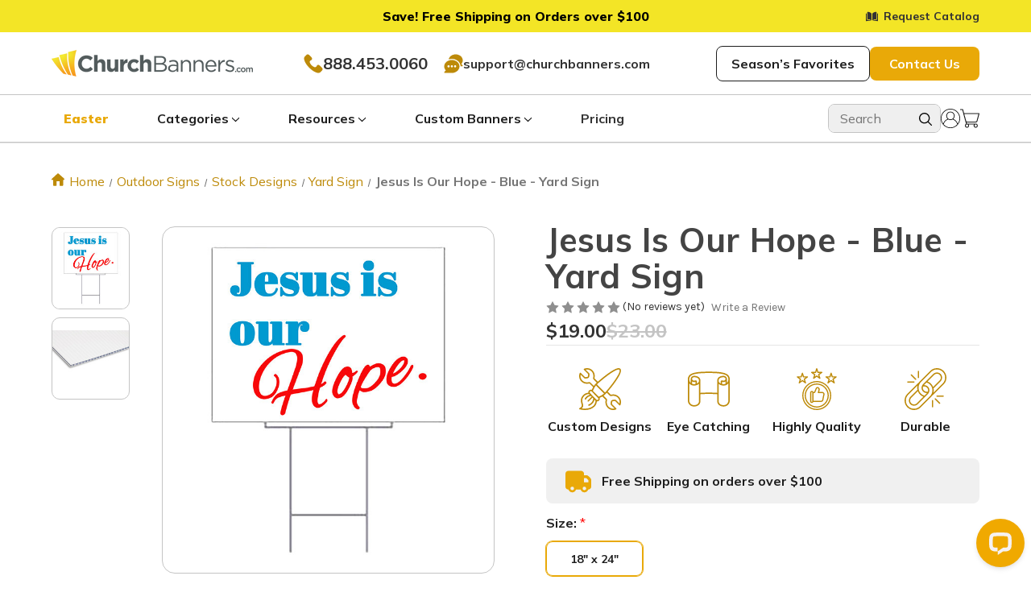

--- FILE ---
content_type: text/html; charset=UTF-8
request_url: https://www.churchbanners.com/online-service-tools/jesus-is-our-hope-blue-yard-sign/
body_size: 35671
content:


<!DOCTYPE html>
<html class="no-js pages-product online-service-tools-jesus-is-our-hope-blue-yard-sign " lang="en">
    <head> 
        <title>Jesus Is Our Hope - Blue - Yard Sign | Church Banners</title>
        <link rel="dns-prefetch preconnect" href="https://cdn11.bigcommerce.com/s-cnam78" crossorigin><link rel="dns-prefetch preconnect" href="https://fonts.googleapis.com/" crossorigin><link rel="dns-prefetch preconnect" href="https://fonts.gstatic.com/" crossorigin>
        <meta property="product:price:amount" content="19" /><meta property="product:price:currency" content="USD" /><meta property="og:price:standard_amount" content="23" /><meta property="og:url" content="https://www.churchbanners.com/online-service-tools/jesus-is-our-hope-blue-yard-sign/" /><meta property="og:site_name" content="ChurchBanners.com" /><meta name="keywords" content="lawn signs, yard sign, church signage"><meta name="description" content="Jesus Is Our Hope - Blue - Yard Sign. Made from high-quality &amp; durable material. Our stock products ship within 2 days."><link rel='canonical' href='https://www.churchbanners.com/online-service-tools/jesus-is-our-hope-blue-yard-sign/' /><meta name='platform' content='bigcommerce.stencil' /><meta property="og:type" content="product" />
<meta property="og:title" content="Jesus Is Our Hope - Blue - Yard Sign" />
<meta property="og:description" content="Jesus Is Our Hope - Blue - Yard Sign. Made from high-quality &amp; durable material. Our stock products ship within 2 days." />
<meta property="og:image" content="https://cdn11.bigcommerce.com/s-cnam78/products/9837/images/34718/Yard-Sign-Web-white-blue-Jesus-is-our-hope__28338.1586384773.320.320.jpg?c=2" />
<meta property="og:availability" content="instock" />
<meta property="pinterest:richpins" content="enabled" />
        
        
         

        <meta name="google-site-verification" content="rRq3kRvutHzxwA4AdedKvshzAeg3I3SuqT32YEyUFx8" />
        <link href="https://cdn11.bigcommerce.com/s-cnam78/product_images/cb_favicon.png" rel="shortcut icon">
        <meta name="viewport" content="width=device-width, initial-scale=1">
        <script>
            document.documentElement.className = document.documentElement.className.replace('no-js', 'js');
        </script>

        <script>
    function browserSupportsAllFeatures() {
        return window.Promise
            && window.fetch
            && window.URL
            && window.URLSearchParams
            && window.WeakMap
            // object-fit support
            && ('objectFit' in document.documentElement.style);
    }

    function loadScript(src) {
        var js = document.createElement('script');
        js.src = src;
        js.onerror = function () {
            console.error('Failed to load polyfill script ' + src);
        };
        document.head.appendChild(js);
    }

    if (!browserSupportsAllFeatures()) {
        loadScript('https://cdn11.bigcommerce.com/s-cnam78/stencil/4c7bdb60-d280-013e-c706-02e1bc539764/e/88dc1030-de1d-013e-b83c-2a603aec780c/dist/theme-bundle.polyfills.js');
    }
</script>
        <script>window.consentManagerTranslations = `{"locale":"en","locales":{"consent_manager.data_collection_warning":"en","consent_manager.accept_all_cookies":"en","consent_manager.gdpr_settings":"en","consent_manager.data_collection_preferences":"en","consent_manager.manage_data_collection_preferences":"en","consent_manager.use_data_by_cookies":"en","consent_manager.data_categories_table":"en","consent_manager.allow":"en","consent_manager.accept":"en","consent_manager.deny":"en","consent_manager.dismiss":"en","consent_manager.reject_all":"en","consent_manager.category":"en","consent_manager.purpose":"en","consent_manager.functional_category":"en","consent_manager.functional_purpose":"en","consent_manager.analytics_category":"en","consent_manager.analytics_purpose":"en","consent_manager.targeting_category":"en","consent_manager.advertising_category":"en","consent_manager.advertising_purpose":"en","consent_manager.essential_category":"en","consent_manager.esential_purpose":"en","consent_manager.yes":"en","consent_manager.no":"en","consent_manager.not_available":"en","consent_manager.cancel":"en","consent_manager.save":"en","consent_manager.back_to_preferences":"en","consent_manager.close_without_changes":"en","consent_manager.unsaved_changes":"en","consent_manager.by_using":"en","consent_manager.agree_on_data_collection":"en","consent_manager.change_preferences":"en","consent_manager.cancel_dialog_title":"en","consent_manager.privacy_policy":"en","consent_manager.allow_category_tracking":"en","consent_manager.disallow_category_tracking":"en"},"translations":{"consent_manager.data_collection_warning":"We use cookies (and other similar technologies) to collect data to improve your shopping experience.","consent_manager.accept_all_cookies":"Accept All Cookies","consent_manager.gdpr_settings":"Settings","consent_manager.data_collection_preferences":"Website Data Collection Preferences","consent_manager.manage_data_collection_preferences":"Manage Website Data Collection Preferences","consent_manager.use_data_by_cookies":" uses data collected by cookies and JavaScript libraries to improve your shopping experience.","consent_manager.data_categories_table":"The table below outlines how we use this data by category. To opt out of a category of data collection, select 'No' and save your preferences.","consent_manager.allow":"Allow","consent_manager.accept":"Accept","consent_manager.deny":"Deny","consent_manager.dismiss":"Dismiss","consent_manager.reject_all":"Reject all","consent_manager.category":"Category","consent_manager.purpose":"Purpose","consent_manager.functional_category":"Functional","consent_manager.functional_purpose":"Enables enhanced functionality, such as videos and live chat. If you do not allow these, then some or all of these functions may not work properly.","consent_manager.analytics_category":"Analytics","consent_manager.analytics_purpose":"Provide statistical information on site usage, e.g., web analytics so we can improve this website over time.","consent_manager.targeting_category":"Targeting","consent_manager.advertising_category":"Advertising","consent_manager.advertising_purpose":"Used to create profiles or personalize content to enhance your shopping experience.","consent_manager.essential_category":"Essential","consent_manager.esential_purpose":"Essential for the site and any requested services to work, but do not perform any additional or secondary function.","consent_manager.yes":"Yes","consent_manager.no":"No","consent_manager.not_available":"N/A","consent_manager.cancel":"Cancel","consent_manager.save":"Save","consent_manager.back_to_preferences":"Back to Preferences","consent_manager.close_without_changes":"You have unsaved changes to your data collection preferences. Are you sure you want to close without saving?","consent_manager.unsaved_changes":"You have unsaved changes","consent_manager.by_using":"By using our website, you're agreeing to our","consent_manager.agree_on_data_collection":"By using our website, you're agreeing to the collection of data as described in our ","consent_manager.change_preferences":"You can change your preferences at any time","consent_manager.cancel_dialog_title":"Are you sure you want to cancel?","consent_manager.privacy_policy":"Privacy Policy","consent_manager.allow_category_tracking":"Allow [CATEGORY_NAME] tracking","consent_manager.disallow_category_tracking":"Disallow [CATEGORY_NAME] tracking"}}`;</script>

        <script>
            window.lazySizesConfig = window.lazySizesConfig || {};
            window.lazySizesConfig.loadMode = 1;
        </script>
        <script async src="https://cdn11.bigcommerce.com/s-cnam78/stencil/4c7bdb60-d280-013e-c706-02e1bc539764/e/88dc1030-de1d-013e-b83c-2a603aec780c/dist/theme-bundle.head_async.js"></script>
        
        <link href="https://fonts.googleapis.com/css?family=Montserrat:700,500,400%7CKarla:400&display=block" rel="stylesheet">
        
        <script async src="https://cdn11.bigcommerce.com/s-cnam78/stencil/4c7bdb60-d280-013e-c706-02e1bc539764/e/88dc1030-de1d-013e-b83c-2a603aec780c/dist/theme-bundle.font.js"></script>
        <script type="text/javascript" src="https://a.omappapi.com/app/js/api.min.js" data-account="130314" data-user="118210" async></script>
        <link data-stencil-stylesheet href="https://cdn11.bigcommerce.com/s-cnam78/stencil/4c7bdb60-d280-013e-c706-02e1bc539764/e/88dc1030-de1d-013e-b83c-2a603aec780c/css/theme-fab5cdc0-dac0-013e-039a-0a168e71d56e.css" rel="stylesheet">

        <!-- Start Tracking Code for analytics_facebook -->

<script>
!function(f,b,e,v,n,t,s){if(f.fbq)return;n=f.fbq=function(){n.callMethod?n.callMethod.apply(n,arguments):n.queue.push(arguments)};if(!f._fbq)f._fbq=n;n.push=n;n.loaded=!0;n.version='2.0';n.queue=[];t=b.createElement(e);t.async=!0;t.src=v;s=b.getElementsByTagName(e)[0];s.parentNode.insertBefore(t,s)}(window,document,'script','https://connect.facebook.net/en_US/fbevents.js');

fbq('set', 'autoConfig', 'false', '115070459102300');
fbq('dataProcessingOptions', ['LDU'], 0, 0);
fbq('init', '115070459102300', {"external_id":"535b481f-0c9d-4003-80ca-3c6766f4ceba"});
fbq('set', 'agent', 'bigcommerce', '115070459102300');

function trackEvents() {
    var pathName = window.location.pathname;

    fbq('track', 'PageView', {}, "");

    // Search events start -- only fire if the shopper lands on the /search.php page
    if (pathName.indexOf('/search.php') === 0 && getUrlParameter('search_query')) {
        fbq('track', 'Search', {
            content_type: 'product_group',
            content_ids: [],
            search_string: getUrlParameter('search_query')
        });
    }
    // Search events end

    // Wishlist events start -- only fire if the shopper attempts to add an item to their wishlist
    if (pathName.indexOf('/wishlist.php') === 0 && getUrlParameter('added_product_id')) {
        fbq('track', 'AddToWishlist', {
            content_type: 'product_group',
            content_ids: []
        });
    }
    // Wishlist events end

    // Lead events start -- only fire if the shopper subscribes to newsletter
    if (pathName.indexOf('/subscribe.php') === 0 && getUrlParameter('result') === 'success') {
        fbq('track', 'Lead', {});
    }
    // Lead events end

    // Registration events start -- only fire if the shopper registers an account
    if (pathName.indexOf('/login.php') === 0 && getUrlParameter('action') === 'account_created') {
        fbq('track', 'CompleteRegistration', {}, "");
    }
    // Registration events end

    

    function getUrlParameter(name) {
        var cleanName = name.replace(/[\[]/, '\[').replace(/[\]]/, '\]');
        var regex = new RegExp('[\?&]' + cleanName + '=([^&#]*)');
        var results = regex.exec(window.location.search);
        return results === null ? '' : decodeURIComponent(results[1].replace(/\+/g, ' '));
    }
}

if (window.addEventListener) {
    window.addEventListener("load", trackEvents, false)
}
</script>
<noscript><img height="1" width="1" style="display:none" alt="null" src="https://www.facebook.com/tr?id=115070459102300&ev=PageView&noscript=1&a=plbigcommerce1.2&eid="/></noscript>

<!-- End Tracking Code for analytics_facebook -->

<!-- Start Tracking Code for analytics_googleanalytics -->

<script type="text/javascript">
window.dataLayer = window.dataLayer||[];
function trackGTMEcommerce() {
    this._addTrans = addTrans;
    this._addItem = addItems;
    this._trackTrans = trackTrans;
}

var transaction = {};
transaction.transactionProducts = [];

function addTrans(orderID, store, total, tax, shipping, city, state, country) {
    transaction.transactionId = orderID;
    transaction.transactionAffiliation = store;
    transaction.transactionTotal = total;
    transaction.transactionTax = tax;
    transaction.transactionShipping = shipping;
}


function addItems(orderID, sku, product, variation, price, quantity) {
    transaction.transactionProducts.push({
        'id': orderID,
            'sku': sku,
            'name': product,
            'category': variation,
            'price': price,
            'quantity': quantity
    });
}

function trackTrans() {
    transaction.event = 'transactionSuccess';
    dataLayer.push(transaction);
}

var pageTracker = new trackGTMEcommerce();
</script>

<!-- Google Tag Manager -->
<script>(function(w,d,s,l,i){w[l]=w[l]||[];w[l].push({'gtm.start':
new Date().getTime(),event:'gtm.js'});var f=d.getElementsByTagName(s)[0],
j=d.createElement(s),dl=l!='dataLayer'?'&l='+l:'';j.async=true;j.src=
'https://www.googletagmanager.com/gtm.js?id='+i+dl;f.parentNode.insertBefore(j,f);
})(window,document,'script','dataLayer','GTM-KBCQ4S2');
</script>
<!-- End Google Tag Manager --> 

<script type='text/javascript'>
window.__lo_site_id = 106336;

	(function() {
		var wa = document.createElement('script'); wa.type = 'text/javascript'; wa.async = true;
		wa.src = 'https://d10lpsik1i8c69.cloudfront.net/w.js';
		var s = document.getElementsByTagName('script')[0]; s.parentNode.insertBefore(wa, s);
	  })();
	</script>
    
<!-- Global site tag for bento.js - Bento Email Marketing & Live Chat -->
<script src="https://app.bentonow.com/a18f20d68ae3deb03ff904a86d474ba2.js"></script>
<script>
if (typeof(bento$) != 'undefined') {
bento$(function() {
    bento.view();
});
}
</script>

<!-- End Tracking Code for analytics_googleanalytics -->

<!-- Start Tracking Code for analytics_googleanalytics4 -->

<script data-cfasync="false" src="https://cdn11.bigcommerce.com/shared/js/google_analytics4_bodl_subscribers-358423becf5d870b8b603a81de597c10f6bc7699.js" integrity="sha256-gtOfJ3Avc1pEE/hx6SKj/96cca7JvfqllWA9FTQJyfI=" crossorigin="anonymous"></script>
<script data-cfasync="false">
  (function () {
    window.dataLayer = window.dataLayer || [];

    function gtag(){
        dataLayer.push(arguments);
    }

    function initGA4(event) {
         function setupGtag() {
            function configureGtag() {
                gtag('js', new Date());
                gtag('set', 'developer_id.dMjk3Nj', true);
                gtag('config', 'G-GLYK8JRT3W');
            }

            var script = document.createElement('script');

            script.src = 'https://www.googletagmanager.com/gtag/js?id=G-GLYK8JRT3W';
            script.async = true;
            script.onload = configureGtag;

            document.head.appendChild(script);
        }

        setupGtag();

        if (typeof subscribeOnBodlEvents === 'function') {
            subscribeOnBodlEvents('G-GLYK8JRT3W', false);
        }

        window.removeEventListener(event.type, initGA4);
    }

    

    var eventName = document.readyState === 'complete' ? 'consentScriptsLoaded' : 'DOMContentLoaded';
    window.addEventListener(eventName, initGA4, false);
  })()
</script>

<!-- End Tracking Code for analytics_googleanalytics4 -->

<!-- Start Tracking Code for analytics_siteverification -->

<meta name="ahrefs-site-verification" content="8fc0b596b37a096f8a0064f99ab6f16c869236260308b8fb42d97d7bf94f8579">

<meta name="p:domain_verify" content="06a35b07a0ee88cfa77b057a2b80acbd"/>

<meta name="facebook-domain-verification" content="7gjmzs0mmig1heyf8nzglsowtfwxnj" />

<meta name="google-site-verification" content="xy2mLExtGtWmUEWpJOQyDKEruZyjHy74EIA0nyZLetI" />

<!-- End Tracking Code for analytics_siteverification -->


<script src="https://www.google.com/recaptcha/api.js" async defer></script>
<script type="text/javascript">
var BCData = {"product_attributes":{"sku":null,"upc":null,"mpn":null,"gtin":null,"weight":null,"base":true,"image":null,"stock":null,"instock":true,"stock_message":null,"purchasable":true,"purchasing_message":null,"call_for_price_message":null,"price":{"without_tax":{"formatted":"$19.00","value":19,"currency":"USD"},"tax_label":"Tax","sale_price_without_tax":{"formatted":"$19.00","value":19,"currency":"USD"},"non_sale_price_without_tax":{"formatted":"$23.00","value":23,"currency":"USD"}}}};
</script>
<script>
(function() {
  let loaded = false;

  function loadGtag() {
    if (loaded) return;
    loaded = true;

    // Load the gtag.js script
    const s = document.createElement('script');
    s.src = "https://www.googletagmanager.com/gtag/js?id=AW-1068487307";
    s.async = true;
    document.head.appendChild(s);

    // Initialize gtag
    window.dataLayer = window.dataLayer || [];
    function gtag(){ dataLayer.push(arguments); }
    window.gtag = gtag;

    gtag('js', new Date());
    gtag('config', 'AW-1068487307');
  }

  // Load after first user interaction
  ['click','scroll','mousemove','touchstart','keydown'].forEach(evt => {
    window.addEventListener(evt, loadGtag, { once: true });
  });

  // Fallback: load automatically after 5 seconds even if no interaction
  setTimeout(loadGtag, 5000);
})();
</script>
<script async defer src="https://tools.luckyorange.com/core/lo.js?site-id=52edb411"></script><script>
    function zakekeProductIsCustomizable() {
        return document.body.innerHTML.includes('zakeke-product-tag');
    }
    
    function zakekeButtonPlacement(btn) {
        const buttons = document.querySelector('#add-to-cart-wrapper');
        buttons.parentElement.insertBefore(btn, buttons);
    }
</script><script>
(function() {
  let loaded = false;

  function loadGA4() {
    if (loaded) return;
    loaded = true;

    // Load GA4 gtag.js
    const s = document.createElement('script');
    s.src = "https://www.googletagmanager.com/gtag/js?id=G-GLYK8JRT3W";
    s.async = true;
    document.head.appendChild(s);

    // Initialize dataLayer and gtag
    window.dataLayer = window.dataLayer || [];
    function gtag(){ dataLayer.push(arguments); }
    window.gtag = gtag;

    gtag('js', new Date());
    gtag('config', 'G-GLYK8JRT3W');
  }

  // Load after first user interaction
  ['click','scroll','mousemove','touchstart','keydown'].forEach(evt => {
    window.addEventListener(evt, loadGA4, { once: true });
  });

  // Fallback: load automatically after 5 seconds even if no interaction
  setTimeout(loadGA4, 5000);
})();
</script>

 <script data-cfasync="false" src="https://microapps.bigcommerce.com/bodl-events/1.9.4/index.js" integrity="sha256-Y0tDj1qsyiKBRibKllwV0ZJ1aFlGYaHHGl/oUFoXJ7Y=" nonce="" crossorigin="anonymous"></script>
 <script data-cfasync="false" nonce="">

 (function() {
    function decodeBase64(base64) {
       const text = atob(base64);
       const length = text.length;
       const bytes = new Uint8Array(length);
       for (let i = 0; i < length; i++) {
          bytes[i] = text.charCodeAt(i);
       }
       const decoder = new TextDecoder();
       return decoder.decode(bytes);
    }
    window.bodl = JSON.parse(decodeBase64("[base64]"));
 })()

 </script>

<script nonce="">
(function () {
    var xmlHttp = new XMLHttpRequest();

    xmlHttp.open('POST', 'https://bes.gcp.data.bigcommerce.com/nobot');
    xmlHttp.setRequestHeader('Content-Type', 'application/json');
    xmlHttp.send('{"store_id":"605840","timezone_offset":"-6.0","timestamp":"2026-01-28T23:01:45.87666900Z","visit_id":"0cddffcd-395f-487e-a0f9-3302adce9bb2","channel_id":1}');
})();
</script>

        
        <!--For social Media Image size -->
         <meta property="og:type" content="video.other">
         <meta property="og:image:width" content="250">
         <meta property="og:image:height" content="100">
         <meta property="og:image:alt" content="Church Banners | ChurchBanners">
    </head>
    <body>
        <svg data-src="https://cdn11.bigcommerce.com/s-cnam78/stencil/4c7bdb60-d280-013e-c706-02e1bc539764/e/88dc1030-de1d-013e-b83c-2a603aec780c/img/icon-sprite.svg" class="icons-svg-sprite"></svg>

        <div class="container-announcement_bar" style="background-color:#F3E526;">
    <span class="announcement_bar" style="color:#000000;"><strong>Save! Free Shipping on Orders over $100</strong></a><strong></strong></span>
    <a href="/catalog/" class="rc_top"><svg><use xlink:href="#icon-request-catalog"></use></svg>Request Catalog</a>
</div>
<header class="header" role="banner"> 
    <div class="container-aoc-custom-header">
        <div class="mobile-toggle-button">
            <button class="hamburger-button">
                <svg class="hamburger-menu ham-bar">
                    <use xlink:href="#icon-hamburger"></use>
                </svg>
                <svg class="hamburger-menu ham-x">
                    <use xlink:href="#icon-ham-x"></use>
                </svg>
            </button>
        </div>
        <div class="header-logo-container">
            <a href="https://www.churchbanners.com/" class="header-logo__link" data-header-logo-link>
        <div class="header-logo-image-container">
            <img class="header-logo-image"
                 src="https://cdn11.bigcommerce.com/s-cnam78/images/stencil/250x100/full-lockup_1723083480__39545.original.png"
                 srcset="https://cdn11.bigcommerce.com/s-cnam78/images/stencil/250x100/full-lockup_1723083480__39545.original.png 1x, https://cdn11.bigcommerce.com/s-cnam78/images/stencil/500x200/full-lockup_1723083480__39545.original.png 2x"
                 alt="ChurchBanners.com"
                 title="ChurchBanners.com">
        </div>
</a>
        </div>
        <div class="contact-container">
                <a class="container-phone _20px-mulish" href="tel:888-453-0060">
                    <svg>
                        <use xlink:href="#icon-call"></use>
                    </svg>
                    888.453.0060
                </a>
                <a href="mailto:support@churchbanners.com" class="mail-href">
                    <svg>
                        <use xlink:href="#icon-chat"></use>
                    </svg>
                    support@churchbanners.com
                </a>
        </div>
        <div class="cta-header-container">
            <a href="/easter-banners" class="button-white">Season’s Favorites</a>
            <a href="/contact-us" class="button-yellow p-mulish bold contrast-yellow">Contact Us</a>
        </div>
        
        <div class="mobile-account-container">
            <a href="/account.php" class="main-account">
                <svg>
                    <use xlink:href="#icon-user-account"></use>
                </svg>
            </a>
            <div  class="cart-account">
                <a style="text-decoration: none;"   
                href="/cart.php"
                aria-label="Cart with 0 items"
             >
                 <svg><use xlink:href="#icon-cart"></use></svg>
                 <span class="countPill cart-quantity"></span>
            </div>
            </a>
        </div>
    </div>
    <div class="aoc-custom-navigation">
            <div class="container-search-custom cc-mobile">
    <form action="/search.php" method="get">
        <div class="container-field-search"> 
            <input type="text" name="search_query" placeholder="Search">
            <button type="submit"><svg> 
                    <use xlink:href="#icon-search"></use>
                </svg></button>
        </div>
    </form> 
</div>
<div class="container-custom-navigation">
    <div class="main-custom-nav">
        <div class="container-parent-categ">
            <div class="nav-title cc mobile-nav-cc">
                <div class="container-header-category">
                    <span class="main-mobile-nav">Categories</span> <svg>
                        <use xlink:href="#icon-chevron-down"></use>
                    </svg>
                </div>
                <div class="container-mobile-navigation">
                    <div class="col-nav-mobile category">
                        <div class="container-parent-category">
                            <ul class="u-categ">
                                <li class="p-categ">
                                    <a class="parent-category" href="/church-banners "  parent-category-id="254"> 

                                        <img data-src="
                                                    https://cdn11.bigcommerce.com/s-cnam78/stencil/a1b1fd80-71ec-013c-c6ef-52867ecfc7a5/e/e989b8f0-d51e-013c-2337-5a0a81ead570/img/images/Church.png
                                                
" src="https://cdn11.bigcommerce.com/s-cnam78/stencil/4c7bdb60-d280-013e-c706-02e1bc539764/e/88dc1030-de1d-013e-b83c-2a603aec780c/img/loading.svg" alt="Navigation Church Banners icon"
                                            class="lazyload img-icon">

                                        <span class="nav-name">Church Banners <i class="arrow-button"><svg>
                                                    <use xlink:href="#icon-chevron-down"></use>
                                                </svg></i></span>
                                    </a>
                                    <div class="container-ul-sub parent-sub-category-id-254">
                                        <ul class="parent-sub-category">
                                            <li>
                                                <a href="/church-banners/" class="parent-subcat-link">Popular</a>
                                                <a href="/church-banners/" class="subcat-children-link">Church
                                                    Banners</a>
                                                <a href="/church-signs/" class="subcat-children-link">Church Signs</a>
                                                <a href="/church-welcome-banners/"
                                                    class="subcat-children-link">Welcome</a>
                                                <a href="/design-collections-1/" class="subcat-children-link">Design
                                                    Sets</a>
                                                <a href="/banner-collage/"
                                                    class="subcat-children-link">Banner Collage</a>
                                                <a href="/apparel/" class="subcat-children-link">Apparel</a>
                                                <a href="/handheld-signs/" class="subcat-children-link">Handheld
                                                    Signs</a>
                                                <a href="/anniversary-banner/"
                                                    class="subcat-children-link">Anniversary</a>
                                                <a href="/wedding-banners/" class="subcat-children-link">Wedding</a>
                                                <a href="/baptism-banners/" class="subcat-children-link">Baptism</a>
                                                <a href="/spanish-banners/" class="subcat-children-link">Spanish
                                                    Banners</a>

                                            </li>
                                            <li>
                                                <a href="/seasonal-church-banners/"
                                                    class="parent-subcat-link">Seasonal</a>
                                                <a href="/lent-banners/" class="subcat-children-link ico-leaf-parent">Lent  <svg class="ico-leaf"><use xlink:href="#icon-lent"></use></svg></a>
                                                <a href="/easter-banners/" class="subcat-children-link">Easter</a>
                                                <a href="/mothers-day/" class="subcat-children-link">Mothers Day</a>
                                                <a href="/pentecost-banners/" class="subcat-children-link">Pentecost</a>
                                                <a href="/fathers-day/" class="subcat-children-link">Fathers Day</a>
                                                <a href="/spring-worship-banners/"
                                                    class="subcat-children-link">Spring</a>
                                                <a href="/summer-banners/" class="subcat-children-link">Summer</a>
                                                <a href="/patriotic-banners/" class="subcat-children-link">Patriotic</a>
                                                <a href="/thanksgiving-banners" class="subcat-children-link">Fall
                                                    Harvest</a>
                                                <a href="/advent-banners/" class="subcat-children-link ico-leaf-parent">Advent</a>
                                                <a href="/christmas-banners/" class="subcat-children-link ">Christmas </a>
                                                <a href="/new-year-banners/" class="subcat-children-link">New Year </a>
                                                <a href="/winter-banners/" class="subcat-children-link">Winter</a>
                                            </li>
                                            <li>
                                                <a href="/church-banner-sets/" class="parent-subcat-link">Themes</a>
                                                <a href="/bible-story-banners/" class="subcat-children-link">Bible
                                                    Stories</a>
                                                <a href="/i-am-banners/" class="subcat-children-link">I Am</a>
                                                <a href="/names-of-christ/" class="subcat-children-link">Names of
                                                    Christ</a>
                                                <a href="/names-of-god/" class="subcat-children-link">Names of God</a>
                                                <a href="/fruit-of-the-spirit/" class="subcat-children-link">Fruit of
                                                    the Spirit</a>
                                                <a href="/encouraging-church-banners/"
                                                    class="subcat-children-link">Encouraging</a>
                                                <a href="/baptism-banners/" class="subcat-children-link">Baptism</a>
                                                <a href="/the-mosaic-series/" class="subcat-children-link">Mosaic</a>
                                                <a href="/identity/" class="subcat-children-link">Identity</a> 
                                                <a href="/commandment/" class="subcat-children-link">Commandment</a>
                                                <a href="/church-banner-sets/" class="subcat-children-link">VIEW ALL
                                                    Themes</a>

                                            </li>
                                            <li>
                                                <a class="parent-subcat-link" href="/ministry-banners/">Ministry</a>
                                                <a class="subcat-children-link" href="/kids-ministry/">Children's</a>
                                                <a class="subcat-children-link" href="/coffee-spot-banners/">Coffee</a>
                                                <a class="subcat-children-link" href="/communion-church-banners/">Communion</a>
                                                <a class="subcat-children-link" href="/connection-banners/">Connection</a>
                                                <a class="subcat-children-link" href="/mission-banners/">Mission</a>
                                                <a class="subcat-children-link" href="/prayer-banners/">Prayer</a>
                                                <a class="subcat-children-link" href="/student-ministry-banners/">Students</a>
                                                <a class="subcat-children-link" href="/spanish-banners/">Spanish</a>
                                                <a class="subcat-children-link" href="/wedding-banners/">Wedding</a>
                                                <a class="subcat-children-link" href="/church-welcome-banners/">Welcome</a>
                                                <a class="subcat-children-link" href="/praise-and-worship-banners/">Worship</a>
                                                <a class="subcat-children-link" href="/vbs-theme-bundles/">VBS</a>
                                            </li>
                                            <li class="with-image-li">
                                            <a href="/easter-banners/">
                                                    <img data-src="https://cdn11.bigcommerce.com/s-cnam78/images/stencil/original/image-manager/cb-lent-banner-2.jpg?t&#x3D;1768441972"
                                                        src="https://cdn11.bigcommerce.com/s-cnam78/stencil/4c7bdb60-d280-013e-c706-02e1bc539764/e/88dc1030-de1d-013e-b83c-2a603aec780c/img/loading.svg"
                                                        alt="church banners navigation image block"
                                                        class="lazyload navcat-image">
                                                 
                                            </a>
                                            </li>
                                        </ul>
                                    </div>
                                </li>

                                <li class="p-categ">
                                    <a class="parent-category" href="https://www.churchbanners.com/kids-ministry-cat/ "  parent-category-id="319"> 

                                        <img data-src="
                                                    https://cdn11.bigcommerce.com/s-cnam78/stencil/a1b1fd80-71ec-013c-c6ef-52867ecfc7a5/e/e989b8f0-d51e-013c-2337-5a0a81ead570/img/images/Kids.png    

" src="https://cdn11.bigcommerce.com/s-cnam78/stencil/4c7bdb60-d280-013e-c706-02e1bc539764/e/88dc1030-de1d-013e-b83c-2a603aec780c/img/loading.svg" alt="Navigation Kids Ministry icon"
                                            class="lazyload img-icon">

                                        <span class="nav-name">Kids Ministry <i class="arrow-button"><svg>
                                                    <use xlink:href="#icon-chevron-down"></use>
                                                </svg></i></span>
                                    </a>
                                    <div class="container-ul-sub parent-sub-category-id-319">
                                        <ul class="parent-sub-category">
                                            <li>
                                                <a href="/children-ministry-banners"
                                                    class="parent-subcat-link">Indoor</a>
                                                <a href="/children-welcome-banners/"
                                                    class="subcat-children-link">Check-in Banners</a>
                                                <a href="/children-d2-rollup-displays/"
                                                    class="subcat-children-link">Retractables</a>
                                                <a href="/children-ministry-banners" class="subcat-children-link">Wall
                                                    Banners</a>
                                                <a href="/bible-story-banners/" class="subcat-children-link">Bible
                                                    Stories</a>
                                                <a href="/kids-ministry-table-throws/"
                                                    class="subcat-children-link">Table Throws</a>
                                                <a href="/vbs-theme-bundles/" class="subcat-children-link">VBS</a>
                                                <a href="/kids-ministry/" class="subcat-children-link">Kids
                                                    Collection</a>
                                                <a href="/childrens-vbs-banners/" class="subcat-children-link">Welcome
                                                    Banners</a>
                                            </li>
                                            <li>
                                                <a href="/outdoor-vbs-banners/" class="parent-subcat-link">Outdoor</a>
                                                <a href="/outdoor-vbs-banners/" class="subcat-children-link">Vinyl
                                                    Banners</a>
                                                <a href="/vbs-feather-flags/" class="subcat-children-link">Feather
                                                    Banner</a>
                                                <a href="/sidewalk-signs-2/" class="subcat-children-link">Sidewalk
                                                    Signs</a>
                                                <a href="/children-teardrop-flags/"
                                                    class="subcat-children-link">Teardrop Flag</a>
                                                <a href="/kids-welcome-signs/" class="subcat-children-link">Handheld
                                                    Signs</a>
                                            </li>
                                            <li> 
                                                <a class="parent-subcat-link"   href="/student-ministry-banners/">Youth</a>
                                                <a class="subcat-children-link" href="/student-ministry-banners/">Student Ministry</a>
                                            </li>
                                            <li class="with-image-li">
                                                <a href="/vbs-theme-bundles/">
                                                    <img data-src="https://cdn11.bigcommerce.com/s-cnam78/images/stencil/original/image-manager/image-5.jpg?t=1722500686"
                                                        src="https://cdn11.bigcommerce.com/s-cnam78/stencil/4c7bdb60-d280-013e-c706-02e1bc539764/e/88dc1030-de1d-013e-b83c-2a603aec780c/img/loading.svg"
                                                        alt="church banners navigation image block"
                                                        class="lazyload navcat-image">
                                                </a>
                                            </li>
                                        </ul>
                                    </div>
                                </li>

                                <li class="p-categ">
                                    <a class="parent-category" href="https://www.churchbanners.com/feather-flags-1/ "  parent-category-id="648"> 

                                        <img data-src="
                                                    https://cdn11.bigcommerce.com/s-cnam78/stencil/a1b1fd80-71ec-013c-c6ef-52867ecfc7a5/e/e989b8f0-d51e-013c-2337-5a0a81ead570/img/images/flights.png
                                                
" src="https://cdn11.bigcommerce.com/s-cnam78/stencil/4c7bdb60-d280-013e-c706-02e1bc539764/e/88dc1030-de1d-013e-b83c-2a603aec780c/img/loading.svg" alt="Navigation Feather Flags icon"
                                            class="lazyload img-icon">

                                        <span class="nav-name">Feather Flags <i class="arrow-button"><svg>
                                                    <use xlink:href="#icon-chevron-down"></use>
                                                </svg></i></span>
                                    </a>
                                    <div class="container-ul-sub parent-sub-category-id-648">
                                        <ul class="parent-sub-category">
                                            <li>
                                                <a href="/feather-banners/" class="parent-subcat-link">Stock Designs</a>
                                                <a href="/welcome-feather-banners/"
                                                    class="subcat-children-link">Welcome</a>
                                                <a href="/fall-feather-flags/"
                                                    class="subcat-children-link">Fall-Harvest</a>
                                                <a href="/christmas-feather-flags/"
                                                    class="subcat-children-link ">Christmas </a>
                                                <a href="/easter-feather-flags/" class="subcat-children-link">Easter</a>
                                                <a href="/mothers-day-feather-flags"
                                                    class="subcat-children-link">Mothers</a>
                                                <a href="/fathers-day-feathers/" class="subcat-children-link">Fathers</a>    
                                                <a href="/vbs-feather-flags/" class="subcat-children-link">Kids-VBS</a>
                                                <a href="/welcome-feather-banners/" class="subcat-children-link">Connect</a>
                                            </li>
                                            <li>
                                                <a href="/flag-banners/" class="parent-subcat-link">Custom Flags</a>
                                                <a href="/outdoor-solutions/feather-banners/custom-feather-flag/"
                                                    class="subcat-children-link">Custom Feather</a>
                                                <a href="/kids-ministry/children-teardrop-flags/custom-teardrop-flag/"
                                                    class="subcat-children-link">Teardrop Flag</a>
                                                <a href="/outdoor-solutions/custom-rectangular-flag/"
                                                    class="subcat-children-link">Rectangle</a>
                                                <a href="/flag-hardware/" class="subcat-children-link">Flag Hardware</a>
                                            </li>
                                            <li class="with-image-li">
                                                <a href="/welcome-feather-banners/">
                                                    <img data-src="https://cdn11.bigcommerce.com/s-cnam78/images/stencil/original/image-manager/image-1.jpg?t=1722500679"
                                                        src="https://cdn11.bigcommerce.com/s-cnam78/stencil/4c7bdb60-d280-013e-c706-02e1bc539764/e/88dc1030-de1d-013e-b83c-2a603aec780c/img/loading.svg"
                                                        alt="church banners navigation image block"
                                                        class="lazyload navcat-image">
                                                </a>
                                            </li>
                                        </ul>
                                    </div>
                                </li>

                                <li class="p-categ">
                                    <a class="parent-category" href="https://www.churchbanners.com/light-pole-banners/ "  parent-category-id="297"> 

                                        <img data-src="
                                                    https://cdn11.bigcommerce.com/s-cnam78/stencil/a1b1fd80-71ec-013c-c6ef-52867ecfc7a5/e/e989b8f0-d51e-013c-2337-5a0a81ead570/img/images/light-pole.png

" src="https://cdn11.bigcommerce.com/s-cnam78/stencil/4c7bdb60-d280-013e-c706-02e1bc539764/e/88dc1030-de1d-013e-b83c-2a603aec780c/img/loading.svg" alt="Navigation Light Pole Banners icon"
                                            class="lazyload img-icon">

                                        <span class="nav-name">Light Pole Banners <i class="arrow-button"><svg>
                                                    <use xlink:href="#icon-chevron-down"></use>
                                                </svg></i></span>
                                    </a>
                                    <div class="container-ul-sub parent-sub-category-id-297">
                                        <ul class="parent-sub-category">
                                            <li>
                                                <span class="parent-subcat-link">Parking Lot</span>
                                                <a href="/welcome-light-pole-banners/"
                                                    class="subcat-children-link">Welcome</a>
                                                <a href="/fall-light-pole-banners/"
                                                    class="subcat-children-link">Fall Harvest</a>
                                                <a href="/light-pole-christmas-banners/"
                                                    class="subcat-children-link ">Christmas </a>
                                                <a href="/easter-light-pole-banner/"
                                                    class="subcat-children-link">Easter</a>
                                                <a href="/patriotic-light-pole-banners/"
                                                    class="subcat-children-link">Patriotic</a>
                                                <a href="/church-banners/custom-light-pole-banner/"
                                                    class="subcat-children-link">Custom</a>
                                                <a href="https://www.churchbanners.com/stands-displays/bs008-light-pole-hardware-kit/" class="parent-subcat-link">Hardware</a>

                                            </li>
                                            <li class="with-image-li">
                                                <a href="/welcome-light-pole-banners/">
                                                    <img data-src="https://cdn11.bigcommerce.com/s-cnam78/images/stencil/original/image-manager/image-3.jpg?t=1722500682"
                                                        src="https://cdn11.bigcommerce.com/s-cnam78/stencil/4c7bdb60-d280-013e-c706-02e1bc539764/e/88dc1030-de1d-013e-b83c-2a603aec780c/img/loading.svg"
                                                        alt="church banners navigation image block"
                                                        class="lazyload navcat-image">
                                                </a>
                                            </li>
                                        </ul>
                                    </div>
                                </li>

                                <li class="p-categ">
                                    <a class="parent-category" href="https://www.churchbanners.com/backdrop-banners-cat/ "  parent-category-id="383"> 

                                        <img data-src="                                                
                                                    https://cdn11.bigcommerce.com/s-cnam78/stencil/a1b1fd80-71ec-013c-c6ef-52867ecfc7a5/e/e989b8f0-d51e-013c-2337-5a0a81ead570/img/images/Shape.png

" src="https://cdn11.bigcommerce.com/s-cnam78/stencil/4c7bdb60-d280-013e-c706-02e1bc539764/e/88dc1030-de1d-013e-b83c-2a603aec780c/img/loading.svg" alt="Navigation Backdrop Banners icon"
                                            class="lazyload img-icon">

                                        <span class="nav-name">Backdrop Banners <i class="arrow-button"><svg>
                                                    <use xlink:href="#icon-chevron-down"></use>
                                                </svg></i></span>
                                    </a>
                                    <div class="container-ul-sub parent-sub-category-id-383">
                                        <ul class="parent-sub-category">
                                            <li>
                                                <a href="/welcome-backdrop-banner/" class="parent-subcat-link">Stock
                                                    Designs</a>
                                                <a href="/welcome-backdrop-banner/"
                                                    class="subcat-children-link">Welcome</a>
                                                <a href="/kids-backdrop-banners/"
                                                    class="subcat-children-link">Kids/Youth</a>
                                                <a href="/thanksgiving-backdrops/" class="subcat-children-link">Thanks
                                                    giving</a>
                                                <a href="/christmas-backdrop-banners/"
                                                    class="subcat-children-link ">Christmas </a>
                                                <a href="/easter-backdrops/" class="subcat-children-link">Easter</a>
                                                <a href="/fathers-day-backdrops/" class="subcat-children-link">Father's
                                                    Day</a>
                                                <a href="/mothers-day/" class="subcat-children-link">Mother's Day</a>
                                                <a href="/baptism-backdrop/" class="subcat-children-link">Baptism</a>
                                                <a href="/design-collections-1/" class="subcat-children-link">New
                                                    Designs</a>
                                            </li>
                                            <li>
                                                <a href="/backdrop-banners/" class="parent-subcat-link">Custom
                                                    Backdrop</a>
                                                <a href="/church-banners/custom-fabric-backdrop-display/"
                                                    class="subcat-children-link">Fabric Backdrop</a>
                                                <a href="/indoor-solutions/tension-backdrop-display-straight/"
                                                    class="subcat-children-link">Straight Tension</a>
                                                <a href="/indoor-solutions/tension-backdrop-display-curve/"
                                                    class="subcat-children-link">Curve Tension</a>
                                                <a href="/online-service-tools/pop-up-velcro-display-straight/"
                                                    class="subcat-children-link">Popup Velcro</a>
                                            </li>
                                            <li class="with-image-li">
                                                <a href="/indoor-solutions/tension-backdrop-display-straight/">
                                                    <img data-src="https://cdn11.bigcommerce.com/s-cnam78/images/stencil/original/image-manager/image-2.jpg?t=1722500680"
                                                        src="https://cdn11.bigcommerce.com/s-cnam78/stencil/4c7bdb60-d280-013e-c706-02e1bc539764/e/88dc1030-de1d-013e-b83c-2a603aec780c/img/loading.svg"
                                                        alt="church banners navigation image block"
                                                        class="lazyload navcat-image">
                                                </a>
                                            </li>
                                        </ul>
                                    </div>
                                </li>

                                <li class="p-categ">
                                    <a class="parent-category" href="https://www.churchbanners.com/stands-displays-cat/ "  parent-category-id="277"> 

                                        <img data-src="
                                                    https://cdn11.bigcommerce.com/s-cnam78/stencil/a1b1fd80-71ec-013c-c6ef-52867ecfc7a5/e/e989b8f0-d51e-013c-2337-5a0a81ead570/img/images/stand.png
                                                
" src="https://cdn11.bigcommerce.com/s-cnam78/stencil/4c7bdb60-d280-013e-c706-02e1bc539764/e/88dc1030-de1d-013e-b83c-2a603aec780c/img/loading.svg" alt="Navigation Stands &amp; Displays icon"
                                            class="lazyload img-icon">

                                        <span class="nav-name">Stands &amp; Displays <i class="arrow-button"><svg>
                                                    <use xlink:href="#icon-chevron-down"></use>
                                                </svg></i></span>
                                    </a>
                                    <div class="container-ul-sub parent-sub-category-id-277">
                                        <ul class="parent-sub-category">
                                            <li>
                                                <a href="/indoor-banner-solutions/" class="parent-subcat-link">Indoor
                                                    Displays</a>
                                                <a href="/retractable-banners/" class="subcat-children-link">Retractable
                                                    Banner</a>
                                                <a href="/tension-displays/" class="subcat-children-link">3ft Tension
                                                    Displays</a>
                                                <a href="/stands-displays/rizor-display-stand/"
                                                    class="subcat-children-link">Rizor Banner Stands</a>
                                                <a href="/bs007-luxury-rollup/" class="subcat-children-link">Luxury
                                                    Rollup Display</a>
                                                <a href="/stands-displays/bs002-x-stand-with-banner/"
                                                    class="subcat-children-link">X-Stands</a>
                                                <a href="/indoor-solutions/poster-floor-stand/"
                                                    class="subcat-children-link">Poster Floor Stand</a>
                                                <a href="https://www.churchbanners.com/customize/seg-wall-mounted-fabric-19mm-silver/"
                                                    class="subcat-children-link">SEG Wall Display</a>
                                            </li>
                                            <li>
                                                <span class="parent-subcat-link">Podium & Check in Displays</span>
                                                <a href="/indoor-solutions/podium-popup-counter/"
                                                    class="subcat-children-link">Podium Popup Counter</a>
                                                <a href="/table-throws/" class="subcat-children-link">Table Throws</a>
                                                <a href="/church-banners/custom-stretch-table-cover/"
                                                    class="subcat-children-link">Stretch Table Cover</a>
                                                <a href="/tension-displays/" class="subcat-children-link">3ft Tension
                                                    Displays</a>
                                                <a href="/retractable-banners/" class="subcat-children-link">Popup
                                                    Banner</a>
                                            </li>
                                            <li>
                                                <a href="/outdoor-banner-solution/"
                                                    class="parent-subcat-link">Outdoor</a>
                                                <a href="/flag-banners/" class="subcat-children-link">Feather Flags</a>
                                                <a href="/sidewalk-signs/" class="subcat-children-link">Sandwich
                                                    Sign</a>
                                                <a href="/welcome-light-pole-banners/"
                                                    class="subcat-children-link">Light Pole Banners</a>
                                                <a href="https://www.churchbanners.com/custom-a-frame-banner-display-8ft/"
                                                    class="subcat-children-link">A-Frame Banner</a>
                                                <a href="/online-service-tools/event-tent-display-full-color/"
                                                    class="subcat-children-link">Event Tent</a>
                                            </li>
                                            <li class="not-abs">
                                                <a href="/hardware-1/" class="parent-subcat-link">Hardware</a>
                                                <a href="/hardware-1/" class="subcat-children-link">Hardware &
                                                    Accessories</a>
                                                <a href="/church-signs/" class="subcat-children-link">Church Sign</a>
                                            </li>
                                            <li class="with-image-li">
                                                <a href="/indoor-banner-solutions/">
                                                    <img data-src="https://cdn11.bigcommerce.com/s-cnam78/images/stencil/original/image-manager/image-4.jpg?t=1722500684"
                                                        src="https://cdn11.bigcommerce.com/s-cnam78/stencil/4c7bdb60-d280-013e-c706-02e1bc539764/e/88dc1030-de1d-013e-b83c-2a603aec780c/img/loading.svg"
                                                        alt="church banners navigation image block"
                                                        class="lazyload navcat-image">
                                                </a>
                                            </li>

                                        </ul>
                                    </div>
                                </li>

                                <li class="p-categ">
                                    <a class="parent-category" href="https://www.churchbanners.com/customize/ "  parent-category-id="707"> 

                                        <img data-src="
                                                    https://cdn11.bigcommerce.com/s-cnam78/stencil/a1b1fd80-71ec-013c-c6ef-52867ecfc7a5/e/e989b8f0-d51e-013c-2337-5a0a81ead570/img/images/Custom.png

" src="https://cdn11.bigcommerce.com/s-cnam78/stencil/4c7bdb60-d280-013e-c706-02e1bc539764/e/88dc1030-de1d-013e-b83c-2a603aec780c/img/loading.svg" alt="Navigation Customize icon"
                                            class="lazyload img-icon">

                                        <span class="nav-name">Customize <i class="arrow-button"><svg>
                                                    <use xlink:href="#icon-chevron-down"></use>
                                                </svg></i></span>
                                    </a>
                                    <div class="container-ul-sub parent-sub-category-id-707">
                                        <ul class="parent-sub-category">
                                            <li>
                                                <a href="/custom-banners/" class="parent-subcat-link">Custom
                                                    Printing</a>
                                                <a href="/custom-banners-cat/" class="subcat-children-link">Custom
                                                    banner</a>
                                                <a href="/stands-displays-cat/" class="subcat-children-link">Custom
                                                    Display</a>
                                                <a href="/church-signs/" class="subcat-children-link">Custom Signs</a>
                                                <a href="/church-banners/handheld-signs/custom-circle-handheld-sign/"
                                                    class="subcat-children-link">Circle Handheld</a>
                                                <a href="/church-banners/handheld-signs/custom-handheld-sign/"
                                                    class="subcat-children-link">Square Handheld</a>
                                                <a href="/church-banners/custom-banners/billboard-building-vinyl/"
                                                    class="subcat-children-link">Billboards</a>
                                                <a href="/print-my-artwork/" class="subcat-children-link">Your Artwork</a>
                                            </li>
                                            <li>
                                                <a href="/custom-banner-options/" class="parent-subcat-link">Need Design
                                                    Help?</a>
                                                <a href="/free-proof-request/" class="subcat-children-link">Free Proof
                                                    Request</a>
                                                <a href="/request-a-free-quote-or-consultation/"
                                                    class="subcat-children-link">Custom Quote</a>
                                                <a href="/catalog/" class="subcat-children-link">Free Samples</a>
                                                <a href="/banner-templates/" class="subcat-children-link">Design
                                                    Templates</a>
                                            </li>
                                            <li class="with-image-li">
                                                <img data-src="https://cdn11.bigcommerce.com/s-cnam78/images/stencil/original/image-manager/image-7.jpg?t=1722500690"
                                                    src="https://cdn11.bigcommerce.com/s-cnam78/stencil/4c7bdb60-d280-013e-c706-02e1bc539764/e/88dc1030-de1d-013e-b83c-2a603aec780c/img/loading.svg"
                                                    alt="church banners navigation image block"
                                                    class="lazyload navcat-image">
                                            </li>
                                        </ul>
                                    </div>
                                </li>

                                <li class="p-categ">
                                    <a class="parent-category" href="https://www.churchbanners.com/outdoor-signs-and-banners/ "  parent-category-id="701"> 

                                        <img data-src="
                                                    https://cdn2.bigcommerce.com/n-nr1m3w/cnam78/product_images/uploaded_images/custom1.png
                                                
" src="https://cdn11.bigcommerce.com/s-cnam78/stencil/4c7bdb60-d280-013e-c706-02e1bc539764/e/88dc1030-de1d-013e-b83c-2a603aec780c/img/loading.svg" alt="Navigation Outdoor Signs icon"
                                            class="lazyload img-icon">

                                        <span class="nav-name">Outdoor Signs <i class="arrow-button"><svg>
                                                    <use xlink:href="#icon-chevron-down"></use>
                                                </svg></i></span>
                                    </a>
                                    <div class="container-ul-sub parent-sub-category-id-701">
                                        <ul class="parent-sub-category">
                                            <li>
                                                <a href="https://www.churchbanners.com/outdoor-banner-solution/" class="parent-subcat-link">Stock
                                                    Designs</a>
                                                <a href="https://www.churchbanners.com/outdoor-church-banners/" class="subcat-children-link">Vinyl
                                                    Banners</a>
                                                <a href="https://www.churchbanners.com/lightpole-banners/" class="subcat-children-link">Light
                                                    Pole Banner</a>
                                                <a href="https://www.churchbanners.com/sidewalk-signs/"
                                                    class="subcat-children-link">Sidewalk Signs</a>
                                                <a href="https://www.churchbanners.com/online-service-tools/event-tent-display-full-color/" class="subcat-children-link">Event
                                                    Tent</a>
                                                <a href="https://www.churchbanners.com/handheld-signs/"
                                                    class="subcat-children-link">Handheld Signs</a>
                                                <a href="https://www.churchbanners.com/custom-a-frame-banner-display-8ft/"
                                                    class="subcat-children-link">A-Frame Banner</a>
                                                <a href="https://www.churchbanners.com/church-banners/custom-banners/billboard-building-vinyl/" class="subcat-children-link">Large
                                                    Building Banners</a>
                                                <a href="https://www.churchbanners.com/flag-banners/" class="subcat-children-link">Flag
                                                    Banners</a>
                                                <a href="https://www.churchbanners.com/teardrop-flags/"
                                                    class="subcat-children-link">Teardrop Flags</a>
                                                <a href="https://www.churchbanners.com/yard-sign/" class="subcat-children-link">Yard
                                                    Signs</a>
                                                <a href="https://www.churchbanners.com/church-banners/church-signs/aluminum-church-sign/"
                                                    class="subcat-children-link">Aluminum Signs</a>
                                            </li>
                                            <li class="with-image-li">
                                                <img data-src="https://cdn11.bigcommerce.com/s-cnam78/images/stencil/original/image-manager/image-6.jpg?t=1722500688"
                                                    src="https://cdn11.bigcommerce.com/s-cnam78/stencil/4c7bdb60-d280-013e-c706-02e1bc539764/e/88dc1030-de1d-013e-b83c-2a603aec780c/img/loading.svg"
                                                    alt="church banners navigation image block"
                                                    class="lazyload navcat-image">
                                            </li>
                                        </ul>
                                    </div>
                                </li>

                                <li class="p-categ">
                                    <a class="parent-category" href="https://www.churchbanners.com/banner-resources/ "  parent-category-id="755"> 

                                        <img data-src="
                                                    https://cdn11.bigcommerce.com/s-cnam78/stencil/a1b1fd80-71ec-013c-c6ef-52867ecfc7a5/e/e989b8f0-d51e-013c-2337-5a0a81ead570/img/images/Video.png

                                                " src="https://cdn11.bigcommerce.com/s-cnam78/stencil/4c7bdb60-d280-013e-c706-02e1bc539764/e/88dc1030-de1d-013e-b83c-2a603aec780c/img/loading.svg" alt="Navigation Templates Videos &amp; More icon"
                                            class="lazyload img-icon">

                                        <span class="nav-name">Templates Videos &amp; More <i class="arrow-button"><svg>
                                                    <use xlink:href="#icon-chevron-down"></use>
                                                </svg></i></span>
                                    </a>
                                    <div class="container-ul-sub parent-sub-category-id-755">
                                        <ul class="parent-sub-category">
                                            <li>
                                                <a href="/videos/" class="subcat-children-link">Video Tutorials</a>
                                                <a href="/banner-templates/" class="subcat-children-link">Templates</a>
                                                <a href="https://firstimpressions.churchbanners.com/"
                                                    class="subcat-children-link">Our Blog</a>
                                                <a href="/catalog/" class="subcat-children-link">Free Catalog</a>
                                                <a href="/request-a-free-quote-or-consultation/"
                                                    class="subcat-children-link">Request a Quote</a>
                                                <a href="/custom-designs/" class="subcat-children-link">FAQ</a>
                                                <a href="/shipping-info/" class="subcat-children-link">Shipping &
                                                    Delivery</a>
                                                <a href="/free-proof/" class="subcat-children-link">Free Proof</a>
                                            </li>
                                            <li class="with-image-li">
                                                <img data-src="https://cdn11.bigcommerce.com/s-cnam78/images/stencil/original/image-manager/image-8.jpg?t=1722500691"
                                                    src="https://cdn11.bigcommerce.com/s-cnam78/stencil/4c7bdb60-d280-013e-c706-02e1bc539764/e/88dc1030-de1d-013e-b83c-2a603aec780c/img/loading.svg"
                                                    alt="church banners navigation image block"
                                                    class="lazyload navcat-image">
                                            </li>
                                        </ul>
                                    </div>
                                </li>

                            </ul>
                        </div>
                    </div>
                </div>
            </div>
            <div class="nav-title" id="mobile-search-results">
                
            </div>
            <div class="nav-title" id="thanksgiving-seo">
                <div class="container-header-category" style="padding:0 !important;">
                    <a class="main-mobile-nav" style="color:#e9a908;font-weight:bolder;padding:14px 0px;display:block;width:100%;" href="/easter-banners/" >Easter</a>
                </div>
            </div>
            <div class="nav-title cc desktop-nav-cc">
                <div class="container-header-category">
                    <span class="main-mobile-nav">Categories</span> <svg>
                        <use xlink:href="#icon-chevron-down"></use>
                    </svg>
                </div>
            </div>

            <!--<div class="nav-title">-->
            <!--    <div class="container-header-category">-->
            <!--        <a class="main-mobile-nav" href="/about-us">About Us</a>-->
            <!--    </div>-->
            <!--</div>-->
            <div class="nav-title link-parent">
                <div class="container-header-category">
                    <span class="main-mobile-nav">Resources</span> <svg>
                        <use xlink:href="#icon-chevron-down"></use>
                    </svg>
                </div>
                <div class="resources-container-desktop" >
                    <!--<a href="/pricing/">Pricing</a>-->
                    <a style="font-weight:normal;" href="/about-us">About us</a>
                    <a style="font-weight:normal;" href="/banner-templates/">Templates</a>
                    <a style="font-weight:normal;" href="/blog">Blog</a>
                    <a style="font-weight:normal;" href="/videos">Videos</a>  
                    <a style="font-weight:normal;" href="/about-us-1/#gallery-zone">Gallery</a>
                    <a style="font-weight:normal;" href="/free-proof-request/">Free Proof</a> 
                    <a style="font-weight:normal;" href="/request-a-free-quote-or-consultation/">Request Quote</a>
                    <a style="font-weight:normal;" href="/catalog/">Free Catalog</a>
                    <a style="font-weight:normal;" href="/custom-designs/">FAQ</a>
                    <a style="font-weight:normal;" href="/shipping-info/">Shipping</a>            

                    <!--<a style="font-weight:normal;" href="/custom-banners/">Custom</a>-->
                </div>

            </div>
            




            <div class="nav-title link-parent cb-nav">
                <div class="container-header-category">
                    <span class="main-mobile-nav">Custom Banners</span> <svg>
                        <use xlink:href="#icon-chevron-down"></use>
                    </svg>
                </div>
                <div class="resources-container-desktop" id="custom-bn">
                    <a style="font-weight:normal;" href="/church-banners/vinyl-banner-13oz-matte/"><svg><use xlink:href="#icon-custom-vinyl"></use></svg><span>Custom Vinyl Banners</span></a>
                    <a style="font-weight:normal;" href="/stands-displays/indoor-solutions/polyester-fabric-banner/"><svg><use xlink:href="#icon-custom-fabric"></use></svg><span>Custom Fabric Banners</span></a>
                    <a style="font-weight:normal;" href="/outdoor-solutions/feather-banners/custom-feather-flag/"><svg><use xlink:href="#icon-custom-feather"></use></svg>Custom Feather Flags</a>
                    <a style="font-weight:normal;" href="/church-banners/handheld-signs/custom-handheld-sign/"><svg><use xlink:href="#icon-custom-handheld"></use></svg><span>Custom Handheld Signs</span></a>
                    <a href="/custom-banners" class="button-yellow p-mulish bold contrast-yellow" style="color:white;margin-bottom:0 !important;">View All Custom Products</a>
                </div>

            </div>



            <div class="nav-title">
                <div class="container-header-category">
                    <a class="main-mobile-nav"  href="/pricing">Pricing</a>
                </div>
            </div>


            <div class="container-search-and-account cc-desktop">
                <div class="container-search-custom">
                    <form action="/search.php" method="get">
                        <div class="container-field-search s_desktop">
                            <input type="text" name="search_query" placeholder="Search">
                            <button type="submit"><svg>
                                    <use xlink:href="#icon-search"></use>
                                </svg></button>
                        </div>
                    </form>
                </div>
                <div class="desktop-account-container">
                    <a href="/account.php" class="main-account">
                        <svg>
                            <use xlink:href="#icon-user-account"></use>
                        </svg>
                    </a>
                    <div class="cart-account">

                        <a style="text-decoration: none;" data-cart-preview data-dropdown="cart-preview-dropdown"
                            data-options="align:right" href="/cart.php" aria-label="Cart with 0 items">
                            <svg>
                                <use xlink:href="#icon-cart"></use>
                            </svg>
                            <span class="countPill cart-quantity"></span>
                        </a>

                        <div class="dropdown-menu" id="cart-preview-dropdown" data-dropdown-content aria-hidden="true">
                        </div>
                    </div>
                </div>
            </div>
        </div>

        <div class="desktop-nav col-nav category" style="top:100%;position:absolute;">
            <div class="container-parent-category">
                <ul class="u-categ">
                    <li class="p-categ p-categ-254">
                        <a class="parent-category"  href="/church-banners" parent-category-id="254">
                            <img data-src="

                                                https://cdn11.bigcommerce.com/s-cnam78/stencil/a1b1fd80-71ec-013c-c6ef-52867ecfc7a5/e/e989b8f0-d51e-013c-2337-5a0a81ead570/img/images/Church.png
                                            
" src="https://cdn11.bigcommerce.com/s-cnam78/stencil/4c7bdb60-d280-013e-c706-02e1bc539764/e/88dc1030-de1d-013e-b83c-2a603aec780c/img/loading.svg" alt="Navigation Church Banners icon"
                                class="lazyload img-icon">
                            <span class="nav-name">Church Banners</span>
                        </a>
                        <div class="container-ul-sub parent-sub-category-id-254">
                            <ul class="parent-sub-category">
                                <li>
                                    <a href="/church-banners/" class="parent-subcat-link">Popular</a>
                                    <a href="/church-banners/" class="subcat-children-link">Church Banners</a>
                                    <a href="/church-signs/" class="subcat-children-link">Church Signs</a>
                                    <a href="/church-welcome-banners/" class="subcat-children-link">Welcome</a>
                                    <a href="/design-collections-1/" class="subcat-children-link">Design Sets</a>
                                    <a href="/banner-collage/" class="subcat-children-link">Banner Collage</a>
                                    <a href="/apparel/" class="subcat-children-link">Apparel</a>
                                    <a href="/handheld-signs/" class="subcat-children-link">Handheld Signs</a>
                                    <a href="/wedding-banners/" class="subcat-children-link">Wedding</a>
                                    <a href="/baptism-banners/" class="subcat-children-link">Baptism</a>
                                    <a href="/spanish-banners/" class="subcat-children-link">Spanish Banners</a>
                                    <a href="/anniversary-banner/" class="subcat-children-link">Anniversary</a>

                                </li>
                                <li>
                                    <a href="/seasonal-church-banners/" class="parent-subcat-link">Seasonal</a>
                                    <a href="/lent-banners/" class="subcat-children-link ico-leaf-parent">Lent  <svg class="ico-leaf"><use xlink:href="#icon-lent"></use></svg></a>
                                    <a href="/easter-banners/" class="subcat-children-link">Easter</a>
                                    <a href="/mothers-day/" class="subcat-children-link">Mothers Day</a>
                                    <a href="/pentecost-banners/" class="subcat-children-link">Pentecost</a>
                                    <a href="/fathers-day/" class="subcat-children-link">Fathers Day</a>
                                    <a href="/spring-worship-banners/" class="subcat-children-link">Spring</a>
                                    <a href="/summer-banners/" class="subcat-children-link">Summer</a>
                                    <a href="/patriotic-banners/" class="subcat-children-link">Patriotic</a>
                                    <a href="/thanksgiving-banners" class="subcat-children-link">Fall Harvest</a>
                                    <a href="/advent-banners/" class="subcat-children-link ico-leaf-parent">Advent</a>
                                    <a href="/christmas-banners/" class="subcat-children-link ico-leaf-parent">Christmas </a>
                                    <a href="/new-year-banners/" class="subcat-children-link ">New Year </a>
                                    <a href="/winter-banners/" class="subcat-children-link">Winter</a>
                                </li>
                                <li>
                                    <a href="/church-banner-sets/" class="parent-subcat-link">Themes</a>
                                    <a href="/bible-story-banners/" class="subcat-children-link">Bible Stories</a>
                                    <a href="/i-am-banners/" class="subcat-children-link">I Am</a>
                                    <a href="/names-of-christ/" class="subcat-children-link">Names of Christ</a>
                                    <a href="/names-of-god/" class="subcat-children-link">Names of God</a>
                                    <a href="/fruit-of-the-spirit/" class="subcat-children-link">Fruit of the Spirit</a>
                                    <a href="/encouraging-church-banners/" class="subcat-children-link">Encouraging</a>
                                    <a href="/baptism-banners/" class="subcat-children-link">Baptism</a>
                                    <a href="/the-mosaic-series/" class="subcat-children-link">Mosaic</a>
                                    <a href="/identity/" class="subcat-children-link">Identity</a>
                                    <a href="/commandment/" class="subcat-children-link">Commandment</a>
                                    <a href="/church-banner-sets/" class="subcat-children-link">View all Themes</a>

                                </li>
                                 <li>
                                                <a class="parent-subcat-link" href="/ministry-banners/">Ministry</a>
                                                <a class="subcat-children-link" href="/kids-ministry/">Children's</a>
                                                <a class="subcat-children-link" href="/coffee-spot-banners/">Coffee</a>
                                                <a class="subcat-children-link" href="/communion-church-banners/">Communion</a>
                                                <a class="subcat-children-link" href="/connection-banners/">Connection</a>
                                                <a class="subcat-children-link" href="/mission-banners/">Mission</a>
                                                <a class="subcat-children-link" href="/summer-banners/">Outreach</a>
                                                <a class="subcat-children-link" href="/prayer-banners/">Prayer</a>
                                                <a class="subcat-children-link" href="/student-ministry-banners/">Students</a>
                                                <a class="subcat-children-link" href="/spanish-banners/">Spanish</a>
                                                <a class="subcat-children-link" href="/wedding-banners/">Wedding</a>
                                                <a class="subcat-children-link" href="/church-welcome-banners/">Welcome</a>
                                                <a class="subcat-children-link" href="/praise-and-worship-banners/">Worship</a>
                                                <a class="subcat-children-link" href="/vbs-theme-bundles/">VBS</a>
                                </li>
                                <li>
                                       <a href="/easter-banners/">
                                        <img data-src="https://cdn11.bigcommerce.com/s-cnam78/images/stencil/original/image-manager/cb-lent-banner-2.jpg?t&#x3D;1768441972"
                                            src="https://cdn11.bigcommerce.com/s-cnam78/stencil/4c7bdb60-d280-013e-c706-02e1bc539764/e/88dc1030-de1d-013e-b83c-2a603aec780c/img/loading.svg" alt="church banners navigation image block"
                                            class="lazyload navcat-image">
                                    </a>
                                </li>
                            </ul>
                        </div>
                                            </li>

                    <li class="p-categ p-categ-319">
                        <a class="parent-category"  href="/kids-ministry" parent-category-id="319">
                            <img data-src="

                                                https://cdn11.bigcommerce.com/s-cnam78/stencil/a1b1fd80-71ec-013c-c6ef-52867ecfc7a5/e/e989b8f0-d51e-013c-2337-5a0a81ead570/img/images/Kids.png    

" src="https://cdn11.bigcommerce.com/s-cnam78/stencil/4c7bdb60-d280-013e-c706-02e1bc539764/e/88dc1030-de1d-013e-b83c-2a603aec780c/img/loading.svg" alt="Navigation Kids Ministry icon"
                                class="lazyload img-icon">
                            <span class="nav-name">Kids Ministry</span>
                        </a>
                        <div class="container-ul-sub parent-sub-category-id-319">
                            <ul class="parent-sub-category">
                                <li>
                                    <a href="/children-ministry-banners" class="parent-subcat-link">Indoor</a>
                                    <a href="/children-welcome-banners/" class="subcat-children-link">Check-in
                                        Banners</a>
                                    <a href="/children-d2-rollup-displays/"
                                        class="subcat-children-link">Retractables</a>
                                    <a href="/children-ministry-banners" class="subcat-children-link">Wall Banners</a>
                                    <a href="/bible-story-banners/" class="subcat-children-link">Bible Stories</a>
                                    <a href="/kids-ministry-table-throws/" class="subcat-children-link">Table Throws</a>
                                    <a href="/vbs-theme-bundles/" class="subcat-children-link">VBS</a>
                                    <a href="/kids-ministry/" class="subcat-children-link">Kids Collection</a>
                                    <a href="/childrens-vbs-banners/" class="subcat-children-link">Welcome Banners</a>
                                </li>
                                <li>
                                    <a href="/outdoor-vbs-banners/" class="parent-subcat-link">Outdoor</a>
                                    <a href="/outdoor-vbs-banners/" class="subcat-children-link">Vinyl Banners</a>
                                    <a href="/vbs-feather-flags/" class="subcat-children-link">Feather Banner</a>
                                    <a href="/sidewalk-signs-2/" class="subcat-children-link">Sidewalk Signs</a>
                                    <a href="/children-teardrop-flags/" class="subcat-children-link">Teardrop Flag</a>
                                    <a href="/kids-welcome-signs/" class="subcat-children-link">Handheld Signs</a>
                                </li>
                                <li> 
                                    <a class="parent-subcat-link"   href="/student-ministry-banners/">Youth</a>
                                    <a class="subcat-children-link" href="/student-ministry-banners/">Student Ministry</a>
                                </li>
                                <li>
                                    <a href="/vbs-theme-bundles/">
                                        <img data-src="https://cdn11.bigcommerce.com/s-cnam78/images/stencil/original/image-manager/image-5.jpg?t=1722500686"
                                            src="https://cdn11.bigcommerce.com/s-cnam78/stencil/4c7bdb60-d280-013e-c706-02e1bc539764/e/88dc1030-de1d-013e-b83c-2a603aec780c/img/loading.svg" alt="church banners navigation image block"
                                            class="lazyload navcat-image">
                                    </a>
                                </li>
                            </ul>
                        </div>
                                            </li>

                    <li class="p-categ p-categ-648">
                        <a class="parent-category"  href="/feather-flags" parent-category-id="648">
                            <img data-src="

                                                https://cdn11.bigcommerce.com/s-cnam78/stencil/a1b1fd80-71ec-013c-c6ef-52867ecfc7a5/e/e989b8f0-d51e-013c-2337-5a0a81ead570/img/images/flights.png
                                            
" src="https://cdn11.bigcommerce.com/s-cnam78/stencil/4c7bdb60-d280-013e-c706-02e1bc539764/e/88dc1030-de1d-013e-b83c-2a603aec780c/img/loading.svg" alt="Navigation Feather Flags icon"
                                class="lazyload img-icon">
                            <span class="nav-name">Feather Flags</span>
                        </a>
                        <div class="container-ul-sub parent-sub-category-id-648">
                            <ul class="parent-sub-category">
                                <li>
                                    <a href="/feather-banners/" class="parent-subcat-link">Stock Designs</a>
                                    <a href="/welcome-feather-banners/" class="subcat-children-link">Welcome</a>
                                    <a href="/fall-feather-flags/" class="subcat-children-link">Fall-Harvest</a>
                                    <a href="/christmas-feather-flags/" class="subcat-children-link ">Christmas </a>
                                    <a href="/easter-feather-flags/" class="subcat-children-link">Easter</a>
                                    <a href="/mothers-day-feather-flags" class="subcat-children-link">Mothers</a>
                                    <a href="/fathers-day-feathers/" class="subcat-children-link">Fathers</a> 
                                    <a href="/vbs-feather-flags/" class="subcat-children-link">Kids-VBS</a>
                                    <a href="/welcome-feather-banners/" class="subcat-children-link">Connect</a>
                                </li>
                                <li>
                                    <a href="/flag-banners/" class="parent-subcat-link">Custom Flags</a>
                                    <a href="/outdoor-solutions/feather-banners/custom-feather-flag/"
                                        class="subcat-children-link">Custom Feather</a>
                                    <a href="/kids-ministry/children-teardrop-flags/custom-teardrop-flag/"
                                        class="subcat-children-link">Teardrop Flag</a>
                                    <a href="/outdoor-solutions/custom-rectangular-flag/"
                                        class="subcat-children-link">Rectangle</a>
                                    <a href="/flag-hardware/" class="subcat-children-link">Flag Hardware</a>
                                </li>
                                <li>
                                    <a href="/welcome-feather-banners/">
                                        <img data-src="https://cdn11.bigcommerce.com/s-cnam78/images/stencil/original/image-manager/image-1.jpg?t=1722500679"
                                            src="https://cdn11.bigcommerce.com/s-cnam78/stencil/4c7bdb60-d280-013e-c706-02e1bc539764/e/88dc1030-de1d-013e-b83c-2a603aec780c/img/loading.svg" alt="church banners navigation image block"
                                            class="lazyload navcat-image">
                                    </a>
                                </li>
                            </ul>
                        </div>
                                            </li>

                    <li class="p-categ p-categ-297">
                        <a class="parent-category"  href="/lightpole-banners" parent-category-id="297">
                            <img data-src="

                                                https://cdn11.bigcommerce.com/s-cnam78/stencil/a1b1fd80-71ec-013c-c6ef-52867ecfc7a5/e/e989b8f0-d51e-013c-2337-5a0a81ead570/img/images/light-pole.png

" src="https://cdn11.bigcommerce.com/s-cnam78/stencil/4c7bdb60-d280-013e-c706-02e1bc539764/e/88dc1030-de1d-013e-b83c-2a603aec780c/img/loading.svg" alt="Navigation Light Pole Banners icon"
                                class="lazyload img-icon">
                            <span class="nav-name">Light Pole Banners</span>
                        </a>
                        <div class="container-ul-sub parent-sub-category-id-297">
                            <ul class="parent-sub-category">
                                <li>
                                    <span class="parent-subcat-link">Parking Lot</span>
                                    <a href="/welcome-light-pole-banners/" class="subcat-children-link">Welcome</a>
                                    <a href="/fall-light-pole-banners/" class="subcat-children-link">Fall Harvest</a>
                                    <a href="/light-pole-christmas-banners/" class="subcat-children-link ">Christmas </a>
                                    <a href="/easter-light-pole-banner/" class="subcat-children-link">Easter</a>
                                    <a href="/patriotic-light-pole-banners/" class="subcat-children-link">Patriotic</a>
                                    <a href="/church-banners/custom-light-pole-banner/"
                                        class="subcat-children-link">Custom</a>
                                    <a href="https://www.churchbanners.com/stands-displays/bs008-light-pole-hardware-kit/" class="parent-subcat-link">Hardware</a>

                                </li>
                                <li>
                                    <a href="/welcome-light-pole-banners/">
                                        <img data-src="https://cdn11.bigcommerce.com/s-cnam78/images/stencil/original/image-manager/image-3.jpg?t=1722500682"
                                            src="https://cdn11.bigcommerce.com/s-cnam78/stencil/4c7bdb60-d280-013e-c706-02e1bc539764/e/88dc1030-de1d-013e-b83c-2a603aec780c/img/loading.svg" alt="church banners navigation image block"
                                            class="lazyload navcat-image">
                                    </a>
                                </li>
                            </ul>
                        </div>
                                            </li>

                    <li class="p-categ p-categ-383">
                        <a class="parent-category"  href="/backdrop-banners" parent-category-id="383">
                            <img data-src="
                                            
                                                https://cdn11.bigcommerce.com/s-cnam78/stencil/a1b1fd80-71ec-013c-c6ef-52867ecfc7a5/e/e989b8f0-d51e-013c-2337-5a0a81ead570/img/images/Shape.png

" src="https://cdn11.bigcommerce.com/s-cnam78/stencil/4c7bdb60-d280-013e-c706-02e1bc539764/e/88dc1030-de1d-013e-b83c-2a603aec780c/img/loading.svg" alt="Navigation Backdrop Banners icon"
                                class="lazyload img-icon">
                            <span class="nav-name">Backdrop Banners</span>
                        </a>
                        <div class="container-ul-sub parent-sub-category-id-383">
                            <ul class="parent-sub-category">
                                <li>
                                    <a href="/welcome-backdrop-banner/" class="parent-subcat-link">Stock Designs</a>
                                    <a href="/welcome-backdrop-banner/" class="subcat-children-link">Welcome</a>
                                    <a href="/kids-backdrop-banners/" class="subcat-children-link">Kids/Youth</a>
                                    <a href="/thanksgiving-backdrops/" class="subcat-children-link">Fall Harvest</a>
                                    <a href="/christmas-backdrop-banners/" class="subcat-children-link ">Christmas </a>
                                    <a href="/easter-backdrops/" class="subcat-children-link">Easter</a>
                                    <a href="/fathers-day-backdrops/" class="subcat-children-link">Father's Day</a>
                                    <a href="/mothers-day/" class="subcat-children-link">Mother's Day</a>
                                    <a href="/design-collections-1/" class="subcat-children-link">New Designs</a>
                                    <a href="/baptism-backdrop/" class="subcat-children-link">Baptism</a>
                                </li>
                                <li>
                                    <a href="/backdrop-banners/" class="parent-subcat-link">Custom Backdrop</a>
                                    <a href="/church-banners/custom-fabric-backdrop-display/"
                                        class="subcat-children-link">Fabric Backdrop</a>
                                    <a href="/indoor-solutions/tension-backdrop-display-straight/"
                                        class="subcat-children-link">Straight Tension</a>
                                    <a href="/indoor-solutions/tension-backdrop-display-curve/"
                                        class="subcat-children-link">Curve Tension</a>
                                    <a href="/online-service-tools/pop-up-velcro-display-straight/"
                                        class="subcat-children-link">Popup Velcro</a>
                                </li>
                                <li>
                                    <a href="/indoor-solutions/tension-backdrop-display-straight/">
                                        <img data-src="https://cdn11.bigcommerce.com/s-cnam78/images/stencil/original/image-manager/image-2.jpg?t=1722500680"
                                            src="https://cdn11.bigcommerce.com/s-cnam78/stencil/4c7bdb60-d280-013e-c706-02e1bc539764/e/88dc1030-de1d-013e-b83c-2a603aec780c/img/loading.svg" alt="church banners navigation image block"
                                            class="lazyload navcat-image">
                                    </a>
                                </li>
                            </ul>
                        </div>
                                            </li>

                    <li class="p-categ p-categ-277">
                        <a class="parent-category"  href="/stands-displays" parent-category-id="277">
                            <img data-src="

                                                https://cdn11.bigcommerce.com/s-cnam78/stencil/a1b1fd80-71ec-013c-c6ef-52867ecfc7a5/e/e989b8f0-d51e-013c-2337-5a0a81ead570/img/images/stand.png
                                            
" src="https://cdn11.bigcommerce.com/s-cnam78/stencil/4c7bdb60-d280-013e-c706-02e1bc539764/e/88dc1030-de1d-013e-b83c-2a603aec780c/img/loading.svg" alt="Navigation Stands &amp; Displays icon"
                                class="lazyload img-icon">
                            <span class="nav-name">Stands &amp; Displays</span>
                        </a>
                        <div class="container-ul-sub parent-sub-category-id-277">
                            <ul class="parent-sub-category">
                                <li>
                                    <a href="/indoor-banner-solutions/" class="parent-subcat-link">Indoor Displays</a>
                                    <a href="/retractable-banners/" class="subcat-children-link">Retractable Banner</a>
                                    <a href="/tension-displays/" class="subcat-children-link">3ft Tension Displays</a>
                                    <a href="/stands-displays/rizor-display-stand/" class="subcat-children-link">Rizor
                                        Banner Stands</a>
                                    <a href="/bs007-luxury-rollup/" class="subcat-children-link">Luxury Rollup
                                        Display</a>
                                    <a href="/stands-displays/bs002-x-stand-with-banner/"
                                        class="subcat-children-link">X-Stands</a>
                                    <a href="/indoor-solutions/poster-floor-stand/" class="subcat-children-link">Poster
                                        Floor Stand</a>
                                    <a href="https://www.churchbanners.com/customize/seg-wall-mounted-fabric-19mm-silver/"
                                                    class="subcat-children-link">SEG Wall Display</a>
                                </li>
                                <li>
                                    <span class="parent-subcat-link">Podium & Check in Displays</span>
                                    <a href="/indoor-solutions/podium-popup-counter/"
                                        class="subcat-children-link">Podium Popup Counter</a>
                                    <a href="/table-throws/" class="subcat-children-link">Table Throws</a>
                                    <a href="/church-banners/custom-stretch-table-cover/"
                                        class="subcat-children-link">Stretch Table Cover</a>
                                    <a href="/tension-displays/" class="subcat-children-link">3ft Tension Displays</a>
                                    <a href="/retractable-banners/" class="subcat-children-link">Popup Banner</a>
                                </li>
                                <li>
                                    <a href="/outdoor-banner-solution/" class="parent-subcat-link">Outdoor</a>
                                    <a href="/flag-banners/" class="subcat-children-link">Feather Flags</a>
                                    <a href="/sidewalk-signs/" class="subcat-children-link">Sandwich Sign</a>
                                    <a href="/welcome-light-pole-banners/" class="subcat-children-link">Light Pole
                                        Banners</a>
                                    <a href="/online-service-tools/event-tent-display-full-color/"
                                        class="subcat-children-link">Event Tent</a>
                                    <a href="https://www.churchbanners.com/custom-a-frame-banner-display-8ft/"
                                                    class="subcat-children-link">A-Frame Banner</a>
                                </li>
                                <li class="not-abs">
                                    <a href="/hardware-1/" class="parent-subcat-link">Hardware</a>
                                    <a href="/hardware-1/" class="subcat-children-link">Hardware & Accessories</a>
                                    <a href="/church-signs/" class="subcat-children-link">Church Sign</a>
                                </li>
                                <li>
                                    <a href="/indoor-banner-solutions/">
                                        <img data-src="https://cdn11.bigcommerce.com/s-cnam78/images/stencil/original/image-manager/image-4.jpg?t=1722500684"
                                            src="https://cdn11.bigcommerce.com/s-cnam78/stencil/4c7bdb60-d280-013e-c706-02e1bc539764/e/88dc1030-de1d-013e-b83c-2a603aec780c/img/loading.svg" alt="church banners navigation image block"
                                            class="lazyload navcat-image">
                                    </a>
                                </li>
                            </ul>
                        </div>
                                            </li>

                    <li class="p-categ p-categ-707">
                        <a class="parent-category"  href="/custom-banners" parent-category-id="707">
                            <img data-src="

                                                https://cdn11.bigcommerce.com/s-cnam78/stencil/a1b1fd80-71ec-013c-c6ef-52867ecfc7a5/e/e989b8f0-d51e-013c-2337-5a0a81ead570/img/images/Custom.png

" src="https://cdn11.bigcommerce.com/s-cnam78/stencil/4c7bdb60-d280-013e-c706-02e1bc539764/e/88dc1030-de1d-013e-b83c-2a603aec780c/img/loading.svg" alt="Navigation Customize icon"
                                class="lazyload img-icon">
                            <span class="nav-name">Customize</span>
                        </a>
                        <div class="container-ul-sub parent-sub-category-id-707">
                            <ul class="parent-sub-category">
                                <li>
                                    <a href="/custom-banners/" class="parent-subcat-link">Custom Printing</a>
                                    <a href="/custom-banners-cat/" class="subcat-children-link">Custom banner</a>
                                    <a href="/stands-displays-cat/" class="subcat-children-link">Custom Display</a>
                                    <a href="/church-signs/" class="subcat-children-link">Custom Signs</a>
                                    <a href="/church-banners/handheld-signs/custom-circle-handheld-sign/"
                                        class="subcat-children-link">Circle Handheld</a>
                                    <a href="/church-banners/handheld-signs/custom-handheld-sign/"
                                        class="subcat-children-link">Square Handheld</a>
                                    <a href="/church-banners/custom-banners/billboard-building-vinyl/"
                                        class="subcat-children-link">Billboards</a>
                                    <a href="/print-my-artwork/" class="subcat-children-link">Your Artwork</a>
                                </li>
                                <li>
                                    <a href="/custom-banner-options/" class="parent-subcat-link">Need Design Help?</a>
                                    <a href="/free-proof-request/" class="subcat-children-link">Free Proof Request</a>
                                    <a href="/request-a-free-quote-or-consultation/" class="subcat-children-link">Custom
                                        Quote</a>
                                    <a href="/catalog/" class="subcat-children-link">Free Samples</a>
                                    <a href="/banner-templates/" class="subcat-children-link">Design Templates</a>
                                </li>
                                <li>
                                    <img data-src="https://cdn11.bigcommerce.com/s-cnam78/images/stencil/original/image-manager/image-7.jpg?t=1722500690"
                                        src="https://cdn11.bigcommerce.com/s-cnam78/stencil/4c7bdb60-d280-013e-c706-02e1bc539764/e/88dc1030-de1d-013e-b83c-2a603aec780c/img/loading.svg" alt="church banners navigation image block"
                                        class="lazyload navcat-image">
                                </li>
                            </ul>
                        </div>
                                            </li>

                    <li class="p-categ p-categ-701">
                        <a class="parent-category"  href="/outdoor-banner-solution" parent-category-id="701">
                            <img data-src="

                                                https://cdn2.bigcommerce.com/n-nr1m3w/cnam78/product_images/uploaded_images/custom1.png
                                            
" src="https://cdn11.bigcommerce.com/s-cnam78/stencil/4c7bdb60-d280-013e-c706-02e1bc539764/e/88dc1030-de1d-013e-b83c-2a603aec780c/img/loading.svg" alt="Navigation Outdoor Signs icon"
                                class="lazyload img-icon">
                            <span class="nav-name">Outdoor Signs</span>
                        </a>
                        <div class="container-ul-sub parent-sub-category-id-701">
                            <ul class="parent-sub-category">
                                <li>
                                    <a href="https://www.churchbanners.com/outdoor-banner-solution/" class="parent-subcat-link">Stock Designs</a>
                                    <a href="https://www.churchbanners.com/outdoor-church-banners/" class="subcat-children-link">Vinyl Banners</a>
                                    <a href="https://www.churchbanners.com/lightpole-banners/" class="subcat-children-link">Light Pole
                                        Banner</a>
                                    <a href="https://www.churchbanners.com/sidewalk-signs/" class="subcat-children-link">Sidewalk Signs</a>
                                    <a href="https://www.churchbanners.com/online-service-tools/event-tent-display-full-color/" class="subcat-children-link">Event Tent</a>
                                    <a href="https://www.churchbanners.com/handheld-signs/" class="subcat-children-link">Handheld Signs</a>
                                    <a href="https://www.churchbanners.com/custom-a-frame-banner-display-8ft/" class="subcat-children-link">A-Frame Banner</a>
                                    <a href="https://www.churchbanners.com/church-banners/custom-banners/billboard-building-vinyl/" class="subcat-children-link">Large Building
                                        Banners</a>
                                    <a href="https://www.churchbanners.com/flag-banners/" class="subcat-children-link">Flag Banners</a>
                                    <a href="https://www.churchbanners.com/teardrop-flags/" class="subcat-children-link">Teardrop Flags</a>
                                    <a href="https://www.churchbanners.com/yard-sign/" class="subcat-children-link">Yard Signs</a>
                                    <a href="https://www.churchbanners.com/church-banners/church-signs/aluminum-church-sign/" class="subcat-children-link">Aluminum Signs</a>
                                </li>
                                <li>
                                    <img data-src="https://cdn11.bigcommerce.com/s-cnam78/images/stencil/original/image-manager/image-6.jpg?t=1722500688"
                                        src="https://cdn11.bigcommerce.com/s-cnam78/stencil/4c7bdb60-d280-013e-c706-02e1bc539764/e/88dc1030-de1d-013e-b83c-2a603aec780c/img/loading.svg" alt="church banners navigation image block"
                                        class="lazyload navcat-image">
                                </li>
                            </ul>
                        </div>
                                            </li>

                    <li class="p-categ p-categ-755">
                        <a class="parent-category"  href="/banner-resources" parent-category-id="755">
                            <img data-src="

                                                https://cdn11.bigcommerce.com/s-cnam78/stencil/a1b1fd80-71ec-013c-c6ef-52867ecfc7a5/e/e989b8f0-d51e-013c-2337-5a0a81ead570/img/images/Video.png

                                            " src="https://cdn11.bigcommerce.com/s-cnam78/stencil/4c7bdb60-d280-013e-c706-02e1bc539764/e/88dc1030-de1d-013e-b83c-2a603aec780c/img/loading.svg" alt="Navigation Templates Videos &amp; More icon"
                                class="lazyload img-icon">
                            <span class="nav-name">Templates Videos &amp; More</span>
                        </a>
                        <div class="container-ul-sub parent-sub-category-id-755">
                            <ul class="parent-sub-category">
                                <li>
                                    <a href="/videos/" class="subcat-children-link">Video Tutorials</a>
                                    <a href="/banner-templates/" class="subcat-children-link">Templates</a>
                                    <a href="https://firstimpressions.churchbanners.com/"
                                        class="subcat-children-link">Our Blog</a>
                                    <a href="/catalog/" class="subcat-children-link">Free Catalog</a>
                                    <a href="/request-a-free-quote-or-consultation/"
                                        class="subcat-children-link">Request a Quote</a>
                                    <a href="/custom-designs/" class="subcat-children-link">FAQ</a>
                                    <a href="/shipping-info/" class="subcat-children-link">Shipping & Delivery</a>
                                    <a href="/free-proof/" class="subcat-children-link">Free Proof</a>

                                </li>
                                <li>
                                    <img data-src="https://cdn11.bigcommerce.com/s-cnam78/images/stencil/original/image-manager/image-8.jpg?t=1722500691"
                                        src="https://cdn11.bigcommerce.com/s-cnam78/stencil/4c7bdb60-d280-013e-c706-02e1bc539764/e/88dc1030-de1d-013e-b83c-2a603aec780c/img/loading.svg" alt="church banners navigation image block"
                                        class="lazyload navcat-image">
                                </li>
                            </ul>
                        </div>
                                            </li>

                </ul>
            </div>
        </div>
        <div class="resources-container-desktop" >
            <!--<a href="/pricing/">Pricing</a>-->
            <a href="/about-us">About us</a>
            <a href="/videos">Videos</a>      
            <a href="/free-proof-request/">Free Proof</a> 
            <a href="/catalog/">Free Catalog</a>
            <a href="/shipping-info/">Shipping</a>            
            <a href="/banner-templates/">Templates</a>
            <!--<a href="/custom-banners/">Custom</a>-->
            <a href="/blog">Blog</a>
            <a href="/about-us-1/#gallery-zone">Gallery</a>
            <a href="/request-a-free-quote-or-consultation/">Request Quote</a>
            <a href="/custom-designs/">FAQ</a>

        </div>

    </div>
    <div class="mobile-contact-container">
        <div class="ccol ccol-a">
            <a class="container-phone _20px-mulish" href="tel:888-453-0060">
                <svg>
                    <use xlink:href="#icon-call"></use>
                </svg>
                888.453.0060
            </a>
            <a href="mailto:support@churchbanners.com" class="mail-href">
                <svg>
                    <use xlink:href="#icon-chat"></use>
                </svg>
                support@churchbanners.com
            </a>
        </div>
        <div class="ccol ccol-btn">
            <a href="/catalog/" class="r-catalog mobile-header-btn">Request
                Catalog</a>
            <a href="/contact-us" class="r-contact-us mobile-header-btn">Contact Us</a>
        </div>
    </div>
    <div class="container-clone-footer">
        <div class="container-footer-clone-image">
            <a href="https://www.churchbanners.com/" class="header-logo__link" data-header-logo-link>
                <div class="header-logo-image-container">
                    <img class="header-logo-image" src="https://cdn11.bigcommerce.com/s-cnam78/images/stencil/original/full-lockup_1723083480__39545.original.png"
                        srcset="https://cdn11.bigcommerce.com/s-cnam78/images/stencil/900w/full-lockup_1723083480__39545.original.png"
                        alt="ChurchBanners.com" title="ChurchBanners.com">
                </div>
            </a>
        </div>
        <div class="h-container-footer">
            <a href="#" class="h-call"><svg>
                    <use xlink:href="#icon-call-fontawesome"></use>
                </svg> (888) 453-0060</a>
            <a href="#" class="h-call"><svg>
                    <use xlink:href="#icon-envelope"></use>
                </svg> support@churchbanners.com</a>
        </div>
        <div class="hh">
            <span class="title-hh">Office Hours</span>
            <span class="hh-cc">Monday - Thursday | 9:00am - 5:00pm CST
                Fridy | 9:00am - 3:00pm CST Saturdays and Sundays | Close
            </span>
        </div>
        <div class="hh-categ half">
            <span class="title-hh">Categories</span>
            <a href="https://www.churchbanners.com/church-banners-cat/" class="hh-s-categ">Church Banners</a>
            <a href="https://www.churchbanners.com/kids-ministry-cat/" class="hh-s-categ">Kids Ministry</a>
            <a href="https://www.churchbanners.com/feather-flags-1/" class="hh-s-categ">Feather Flags</a>
            <a href="https://www.churchbanners.com/light-pole-banners/" class="hh-s-categ">Light Pole Banners</a>
            <a href="https://www.churchbanners.com/backdrop-banners-cat/" class="hh-s-categ">Backdrop Banners</a>
            <a href="https://www.churchbanners.com/stands-displays-cat/" class="hh-s-categ">Stands &amp; Displays</a>
            <a href="https://www.churchbanners.com/customize/" class="hh-s-categ">Customize</a>
            <a href="https://www.churchbanners.com/outdoor-signs-and-banners/" class="hh-s-categ">Outdoor Signs</a>
            <a href="https://www.churchbanners.com/templates-videos-more/" class="hh-s-categ">Templates Videos &amp; More</a>
        </div>
        <div class="hh-categ half ourcompany">
            <span class="title-hh">Our Company</span>
            <a href="/about-us" class="category-footer mulish">About Us</a>
            <a href="/contact-us" class="category-footer mulish">Contact Us</a>
            <a href="/free-catalog" class="category-footer mulish">Free Catalog</a>
            <a href="#" class="category-footer mulish">Free Proof</a>
            <a href="/request-a-free-quote-or-consultation/" class="category-footer mulish">Request Quote</a>
            <a href="/custom-banners" class="category-footer mulish">Customize</a>
            <a href="/custom-designs" class="category-footer mulish">FAQ</a>
            <a href="/blog" class="category-footer mulish">Blog</a>
        </div>
        <div class="hh-categ half">
            <span class="title-hh">Resources</span>
            <a href="/login.php" class="category-footer mulish">My Account</a>
            <a href="/banner-templates" class="category-footer mulish">Templates</a>
            <a href="/shipping-info" class="category-footer mulish">Shipping</a>
            <a href="/videos" class="category-footer mulish">Videos</a>
            <a href="/about-us/#gallery-zone" class="category-footer mulish">Gallery</a>

        </div>
        <div class="hh-categ half svg-header">
            <span class="title-hh">Social Media</span>
            <a href="https://www.facebook.com/churchbannersdfw"><svg>
                    <use xlink:href="#icon-facebook-custom"></use>
                </svg></a>
            <a href="https://www.youtube.com/channel/UCDlcxw4pmgfug4BXrSuOKWQ"><svg>
                    <use xlink:href="#icon-youtube-custom"></use>
                </svg></a>
        </div>
    </div>
    <div class="container-cvf">
        <span class="copy-right-footer">&copy; 2026 ChurchBanners.com | All Rights
            Reserved.</span>
    </div>
</div>
    </div>
</header>
<div data-content-region="header_bottom--global"></div>
<div data-content-region="header_bottom"></div>
        <div class="body" id="main-content" data-currency-code="USD">
     
    <div class="container">
          
    <nav aria-label="Breadcrumb">
    <ol class="breadcrumbs">
                <li class="breadcrumb ">
                    <a class="breadcrumb-label"
                       href="https://www.churchbanners.com/"
                       
                    >
                        <span><svg id="homesvg"><use xlink:href="#icon-home"></use></svg>Home</span>
                    </a>
                </li>
                <li class="breadcrumb ">
                    <a class="breadcrumb-label"
                       href="https://www.churchbanners.com/outdoor-signs-and-banners/"
                       
                    >
                        <span>Outdoor Signs</span>
                    </a>
                </li>
                <li class="breadcrumb ">
                    <a class="breadcrumb-label"
                       href="https://www.churchbanners.com/stock-designs-4/"
                       
                    >
                        <span>Stock Designs</span>
                    </a>
                </li>
                <li class="breadcrumb ">
                    <a class="breadcrumb-label"
                       href="https://www.churchbanners.com/yard-sign/"
                       
                    >
                        <span>Yard Sign</span>
                    </a>
                </li>
                <li class="breadcrumb is-active">
                    <a class="breadcrumb-label"
                       href="https://www.churchbanners.com/online-service-tools/jesus-is-our-hope-blue-yard-sign/"
                       aria-current="page"
                    >
                        <span>Jesus Is Our Hope - Blue - Yard Sign</span>
                    </a>
                </li>
    </ol>
</nav>

<script type="application/ld+json">
{
    "@context": "https://schema.org",
    "@type": "BreadcrumbList",
    "itemListElement":
    [
        {
            "@type": "ListItem",
            "position": 1,
            "item": {
                "@id": "https://www.churchbanners.com/",
                "name": "Home"
            }
        },
        {
            "@type": "ListItem",
            "position": 2,
            "item": {
                "@id": "https://www.churchbanners.com/outdoor-signs-and-banners/",
                "name": "Outdoor Signs"
            }
        },
        {
            "@type": "ListItem",
            "position": 3,
            "item": {
                "@id": "https://www.churchbanners.com/stock-designs-4/",
                "name": "Stock Designs"
            }
        },
        {
            "@type": "ListItem",
            "position": 4,
            "item": {
                "@id": "https://www.churchbanners.com/yard-sign/",
                "name": "Yard Sign"
            }
        },
        {
            "@type": "ListItem",
            "position": 5,
            "item": {
                "@id": "https://www.churchbanners.com/online-service-tools/jesus-is-our-hope-blue-yard-sign/",
                "name": "Jesus Is Our Hope - Blue - Yard Sign"
            }
        }
    ]
}
</script>
    
    <div>
        

<div class="productView"
    data-event-type="product"
    data-entity-id="9837"
    data-name="Jesus Is Our Hope - Blue - Yard Sign"
    data-product-category="
        Outdoor Signs/Stock Designs/Yard Sign, 
            Safety Signs, 
            Safety Signs/Yard Signs
    "
    data-product-brand=""
    data-product-price="
            19
"
    data-product-variant="single-product-option">


    <section class="productView-images" data-image-gallery>
        <span
    data-carousel-content-change-message
    class="aria-description--hidden"
    aria-live="polite" 
    role="status"></span>
        <ul class="productView-thumbnails">
            <li class="productView-thumbnail">
                <a
                    class="productView-thumbnail-link"
                    href="https://cdn11.bigcommerce.com/s-cnam78/images/stencil/1280x1280/products/9837/34718/Yard-Sign-Web-white-blue-Jesus-is-our-hope__28338.1586384773.jpg?c=2"
                    data-image-gallery-item
                    data-image-gallery-new-image-url="https://cdn11.bigcommerce.com/s-cnam78/images/stencil/500x659/products/9837/34718/Yard-Sign-Web-white-blue-Jesus-is-our-hope__28338.1586384773.jpg?c=2"
                    data-image-gallery-new-image-srcset="https://cdn11.bigcommerce.com/s-cnam78/images/stencil/80w/products/9837/34718/Yard-Sign-Web-white-blue-Jesus-is-our-hope__28338.1586384773.jpg?c=2 80w, https://cdn11.bigcommerce.com/s-cnam78/images/stencil/160w/products/9837/34718/Yard-Sign-Web-white-blue-Jesus-is-our-hope__28338.1586384773.jpg?c=2 160w, https://cdn11.bigcommerce.com/s-cnam78/images/stencil/320w/products/9837/34718/Yard-Sign-Web-white-blue-Jesus-is-our-hope__28338.1586384773.jpg?c=2 320w, https://cdn11.bigcommerce.com/s-cnam78/images/stencil/640w/products/9837/34718/Yard-Sign-Web-white-blue-Jesus-is-our-hope__28338.1586384773.jpg?c=2 640w, https://cdn11.bigcommerce.com/s-cnam78/images/stencil/960w/products/9837/34718/Yard-Sign-Web-white-blue-Jesus-is-our-hope__28338.1586384773.jpg?c=2 960w, https://cdn11.bigcommerce.com/s-cnam78/images/stencil/1280w/products/9837/34718/Yard-Sign-Web-white-blue-Jesus-is-our-hope__28338.1586384773.jpg?c=2 1280w, https://cdn11.bigcommerce.com/s-cnam78/images/stencil/1920w/products/9837/34718/Yard-Sign-Web-white-blue-Jesus-is-our-hope__28338.1586384773.jpg?c=2 1920w, https://cdn11.bigcommerce.com/s-cnam78/images/stencil/2560w/products/9837/34718/Yard-Sign-Web-white-blue-Jesus-is-our-hope__28338.1586384773.jpg?c=2 2560w"
                    data-image-gallery-zoom-image-url="https://cdn11.bigcommerce.com/s-cnam78/images/stencil/1280x1280/products/9837/34718/Yard-Sign-Web-white-blue-Jesus-is-our-hope__28338.1586384773.jpg?c=2"
                >
                <img src="https://cdn11.bigcommerce.com/s-cnam78/images/stencil/50x50/products/9837/34718/Yard-Sign-Web-white-blue-Jesus-is-our-hope__28338.1586384773.jpg?c=2" alt="Jesus is our Hope yard sign" title="Jesus is our Hope yard sign" data-sizes="auto"
    srcset="https://cdn11.bigcommerce.com/s-cnam78/images/stencil/80w/products/9837/34718/Yard-Sign-Web-white-blue-Jesus-is-our-hope__28338.1586384773.jpg?c=2"
data-srcset="https://cdn11.bigcommerce.com/s-cnam78/images/stencil/80w/products/9837/34718/Yard-Sign-Web-white-blue-Jesus-is-our-hope__28338.1586384773.jpg?c=2 80w, https://cdn11.bigcommerce.com/s-cnam78/images/stencil/160w/products/9837/34718/Yard-Sign-Web-white-blue-Jesus-is-our-hope__28338.1586384773.jpg?c=2 160w, https://cdn11.bigcommerce.com/s-cnam78/images/stencil/320w/products/9837/34718/Yard-Sign-Web-white-blue-Jesus-is-our-hope__28338.1586384773.jpg?c=2 320w, https://cdn11.bigcommerce.com/s-cnam78/images/stencil/640w/products/9837/34718/Yard-Sign-Web-white-blue-Jesus-is-our-hope__28338.1586384773.jpg?c=2 640w, https://cdn11.bigcommerce.com/s-cnam78/images/stencil/960w/products/9837/34718/Yard-Sign-Web-white-blue-Jesus-is-our-hope__28338.1586384773.jpg?c=2 960w, https://cdn11.bigcommerce.com/s-cnam78/images/stencil/1280w/products/9837/34718/Yard-Sign-Web-white-blue-Jesus-is-our-hope__28338.1586384773.jpg?c=2 1280w, https://cdn11.bigcommerce.com/s-cnam78/images/stencil/1920w/products/9837/34718/Yard-Sign-Web-white-blue-Jesus-is-our-hope__28338.1586384773.jpg?c=2 1920w, https://cdn11.bigcommerce.com/s-cnam78/images/stencil/2560w/products/9837/34718/Yard-Sign-Web-white-blue-Jesus-is-our-hope__28338.1586384773.jpg?c=2 2560w"

class="lazyload"

alt='homepage carousel churchbanners slider'
/>
                </a>
            </li>
            <li class="productView-thumbnail">
                <a
                    class="productView-thumbnail-link"
                    href="https://cdn11.bigcommerce.com/s-cnam78/images/stencil/1280x1280/products/9837/34717/02-1__53472__08291.1586384774.jpg?c=2"
                    data-image-gallery-item
                    data-image-gallery-new-image-url="https://cdn11.bigcommerce.com/s-cnam78/images/stencil/500x659/products/9837/34717/02-1__53472__08291.1586384774.jpg?c=2"
                    data-image-gallery-new-image-srcset="https://cdn11.bigcommerce.com/s-cnam78/images/stencil/80w/products/9837/34717/02-1__53472__08291.1586384774.jpg?c=2 80w, https://cdn11.bigcommerce.com/s-cnam78/images/stencil/160w/products/9837/34717/02-1__53472__08291.1586384774.jpg?c=2 160w, https://cdn11.bigcommerce.com/s-cnam78/images/stencil/320w/products/9837/34717/02-1__53472__08291.1586384774.jpg?c=2 320w, https://cdn11.bigcommerce.com/s-cnam78/images/stencil/640w/products/9837/34717/02-1__53472__08291.1586384774.jpg?c=2 640w, https://cdn11.bigcommerce.com/s-cnam78/images/stencil/960w/products/9837/34717/02-1__53472__08291.1586384774.jpg?c=2 960w, https://cdn11.bigcommerce.com/s-cnam78/images/stencil/1280w/products/9837/34717/02-1__53472__08291.1586384774.jpg?c=2 1280w, https://cdn11.bigcommerce.com/s-cnam78/images/stencil/1920w/products/9837/34717/02-1__53472__08291.1586384774.jpg?c=2 1920w, https://cdn11.bigcommerce.com/s-cnam78/images/stencil/2560w/products/9837/34717/02-1__53472__08291.1586384774.jpg?c=2 2560w"
                    data-image-gallery-zoom-image-url="https://cdn11.bigcommerce.com/s-cnam78/images/stencil/1280x1280/products/9837/34717/02-1__53472__08291.1586384774.jpg?c=2"
                >
                <img src="https://cdn11.bigcommerce.com/s-cnam78/images/stencil/50x50/products/9837/34717/02-1__53472__08291.1586384774.jpg?c=2" alt="coro sample" title="coro sample" data-sizes="auto"
    srcset="https://cdn11.bigcommerce.com/s-cnam78/images/stencil/80w/products/9837/34717/02-1__53472__08291.1586384774.jpg?c=2"
data-srcset="https://cdn11.bigcommerce.com/s-cnam78/images/stencil/80w/products/9837/34717/02-1__53472__08291.1586384774.jpg?c=2 80w, https://cdn11.bigcommerce.com/s-cnam78/images/stencil/160w/products/9837/34717/02-1__53472__08291.1586384774.jpg?c=2 160w, https://cdn11.bigcommerce.com/s-cnam78/images/stencil/320w/products/9837/34717/02-1__53472__08291.1586384774.jpg?c=2 320w, https://cdn11.bigcommerce.com/s-cnam78/images/stencil/640w/products/9837/34717/02-1__53472__08291.1586384774.jpg?c=2 640w, https://cdn11.bigcommerce.com/s-cnam78/images/stencil/960w/products/9837/34717/02-1__53472__08291.1586384774.jpg?c=2 960w, https://cdn11.bigcommerce.com/s-cnam78/images/stencil/1280w/products/9837/34717/02-1__53472__08291.1586384774.jpg?c=2 1280w, https://cdn11.bigcommerce.com/s-cnam78/images/stencil/1920w/products/9837/34717/02-1__53472__08291.1586384774.jpg?c=2 1920w, https://cdn11.bigcommerce.com/s-cnam78/images/stencil/2560w/products/9837/34717/02-1__53472__08291.1586384774.jpg?c=2 2560w"

class="lazyload"

alt='homepage carousel churchbanners slider'
/>
                </a>
            </li>
    </ul>
        <figure class="productView-image"
                data-image-gallery-main
                data-zoom-image="https://cdn11.bigcommerce.com/s-cnam78/images/stencil/1280x1280/products/9837/34718/Yard-Sign-Web-white-blue-Jesus-is-our-hope__28338.1586384773.jpg?c=2"
                >
            <div class="productView-img-container">
                    <a href="https://cdn11.bigcommerce.com/s-cnam78/images/stencil/1280x1280/products/9837/34718/Yard-Sign-Web-white-blue-Jesus-is-our-hope__28338.1586384773.jpg?c=2"
                        target="_blank">
                <img src="https://cdn11.bigcommerce.com/s-cnam78/images/stencil/500x659/products/9837/34718/Yard-Sign-Web-white-blue-Jesus-is-our-hope__28338.1586384773.jpg?c=2" alt="Jesus is our Hope yard sign" title="Jesus is our Hope yard sign" data-sizes="auto"
    srcset="https://cdn11.bigcommerce.com/s-cnam78/images/stencil/80w/products/9837/34718/Yard-Sign-Web-white-blue-Jesus-is-our-hope__28338.1586384773.jpg?c=2"
data-srcset="https://cdn11.bigcommerce.com/s-cnam78/images/stencil/80w/products/9837/34718/Yard-Sign-Web-white-blue-Jesus-is-our-hope__28338.1586384773.jpg?c=2 80w, https://cdn11.bigcommerce.com/s-cnam78/images/stencil/160w/products/9837/34718/Yard-Sign-Web-white-blue-Jesus-is-our-hope__28338.1586384773.jpg?c=2 160w, https://cdn11.bigcommerce.com/s-cnam78/images/stencil/320w/products/9837/34718/Yard-Sign-Web-white-blue-Jesus-is-our-hope__28338.1586384773.jpg?c=2 320w, https://cdn11.bigcommerce.com/s-cnam78/images/stencil/640w/products/9837/34718/Yard-Sign-Web-white-blue-Jesus-is-our-hope__28338.1586384773.jpg?c=2 640w, https://cdn11.bigcommerce.com/s-cnam78/images/stencil/960w/products/9837/34718/Yard-Sign-Web-white-blue-Jesus-is-our-hope__28338.1586384773.jpg?c=2 960w, https://cdn11.bigcommerce.com/s-cnam78/images/stencil/1280w/products/9837/34718/Yard-Sign-Web-white-blue-Jesus-is-our-hope__28338.1586384773.jpg?c=2 1280w, https://cdn11.bigcommerce.com/s-cnam78/images/stencil/1920w/products/9837/34718/Yard-Sign-Web-white-blue-Jesus-is-our-hope__28338.1586384773.jpg?c=2 1920w, https://cdn11.bigcommerce.com/s-cnam78/images/stencil/2560w/products/9837/34718/Yard-Sign-Web-white-blue-Jesus-is-our-hope__28338.1586384773.jpg?c=2 2560w"

class="lazyload productView-image--default"

alt='homepage carousel churchbanners slider'
/>
                    </a>
            </div>
        </figure>
    </section>

    <section class="productView-details product-data">
        <div class="productView-product">
            <h1 class="productView-title">Jesus Is Our Hope - Blue - Yard Sign</h1>
            <div class="productView-rating">
                    <span role="img"
      aria-label="Product rating is 0 of 5"
>
            <span class="icon icon--ratingEmpty">
                <svg>
                    <use href="#icon-star" />
                </svg>
            </span>
            <span class="icon icon--ratingEmpty">
                <svg>
                    <use href="#icon-star" />
                </svg>
            </span>
            <span class="icon icon--ratingEmpty">
                <svg>
                    <use href="#icon-star" />
                </svg>
            </span>
            <span class="icon icon--ratingEmpty">
                <svg>
                    <use href="#icon-star" />
                </svg>
            </span>
            <span class="icon icon--ratingEmpty">
                <svg>
                    <use href="#icon-star" />
                </svg>
            </span>
</span>
                        <span>(No reviews yet)</span>
                    <a href="https://www.churchbanners.com/online-service-tools/jesus-is-our-hope-blue-yard-sign/"
                       class="productView-reviewLink productView-reviewLink--new"
                       data-reveal-id="modal-review-form"
                       role="button"
                    >
                       Write a Review
                    </a>
                        <div id="modal-review-form" class="modal" data-reveal>
    
    
    
    
    <div class="modal-header">
        <h2 class="modal-header-title">Write a Review</h2>
        <button class="modal-close"
        type="button"
        title="Close"
        
>
    <span class="aria-description--hidden">Close</span>
    <span aria-hidden="true">&#215;</span>
</button>
    </div>
    <div class="modal-body">
        <div class="writeReview-productDetails">
            <div class="writeReview-productImage-container">
                <img src="https://cdn11.bigcommerce.com/s-cnam78/images/stencil/500x659/products/9837/34718/Yard-Sign-Web-white-blue-Jesus-is-our-hope__28338.1586384773.jpg?c=2" alt="Jesus is our Hope yard sign" title="Jesus is our Hope yard sign" data-sizes="auto"
    srcset="https://cdn11.bigcommerce.com/s-cnam78/images/stencil/80w/products/9837/34718/Yard-Sign-Web-white-blue-Jesus-is-our-hope__28338.1586384773.jpg?c=2"
data-srcset="https://cdn11.bigcommerce.com/s-cnam78/images/stencil/80w/products/9837/34718/Yard-Sign-Web-white-blue-Jesus-is-our-hope__28338.1586384773.jpg?c=2 80w, https://cdn11.bigcommerce.com/s-cnam78/images/stencil/160w/products/9837/34718/Yard-Sign-Web-white-blue-Jesus-is-our-hope__28338.1586384773.jpg?c=2 160w, https://cdn11.bigcommerce.com/s-cnam78/images/stencil/320w/products/9837/34718/Yard-Sign-Web-white-blue-Jesus-is-our-hope__28338.1586384773.jpg?c=2 320w, https://cdn11.bigcommerce.com/s-cnam78/images/stencil/640w/products/9837/34718/Yard-Sign-Web-white-blue-Jesus-is-our-hope__28338.1586384773.jpg?c=2 640w, https://cdn11.bigcommerce.com/s-cnam78/images/stencil/960w/products/9837/34718/Yard-Sign-Web-white-blue-Jesus-is-our-hope__28338.1586384773.jpg?c=2 960w, https://cdn11.bigcommerce.com/s-cnam78/images/stencil/1280w/products/9837/34718/Yard-Sign-Web-white-blue-Jesus-is-our-hope__28338.1586384773.jpg?c=2 1280w, https://cdn11.bigcommerce.com/s-cnam78/images/stencil/1920w/products/9837/34718/Yard-Sign-Web-white-blue-Jesus-is-our-hope__28338.1586384773.jpg?c=2 1920w, https://cdn11.bigcommerce.com/s-cnam78/images/stencil/2560w/products/9837/34718/Yard-Sign-Web-white-blue-Jesus-is-our-hope__28338.1586384773.jpg?c=2 2560w"

class="lazyload"

alt='homepage carousel churchbanners slider'
/>
            </div>
            <h6 class="product-brand"></h6>
            <h5 class="product-title">Jesus Is Our Hope - Blue - Yard Sign</h5>
        </div>
        <form class="form writeReview-form" action="/postreview.php" method="post">
            <fieldset class="form-fieldset">
                <div class="form-field">
                    <label class="form-label" for="rating-rate">Rating
                        <small>*</small>
                    </label>
                    <!-- Stars -->
                    <!-- TODO: Review Stars need to be componentised, both for display and input -->
                    <select id="rating-rate" class="form-select" name="revrating" data-input aria-required="true">
                        <option value="">Select Rating</option>
                                <option value="1">1 star (worst)</option>
                                <option value="2">2 stars</option>
                                <option value="3">3 stars (average)</option>
                                <option value="4">4 stars</option>
                                <option value="5">5 stars (best)</option>
                    </select>
                </div>

                <!-- Name -->
                    <div class="form-field" id="revfromname" data-validation="" >
    <label class="form-label" for="revfromname_input">Name
    </label>
    <input type="text"
           name="revfromname"
           id="revfromname_input"
           class="form-input"
           data-label="Name"
           data-input
           aria-required="true"
           aria-labelledby="revfromname"
           aria-live="polite"
           
           
           placeholder="Name"
           
    >
</div>

                    <!-- Email -->
                        <div class="form-field" id="email" data-validation="" >
    <label class="form-label" for="email_input">Email
    </label>
    <input type="text"
           name="email"
           id="email_input"
           class="form-input"
           data-label="Email"
           data-input
           aria-required="true"
           aria-labelledby="email"
           aria-live="polite"
           
           
           placeholder="Email"
           
    >
</div>

                <!-- Review Subject -->
                <div class="form-field" id="revtitle" data-validation="" >
    <label class="form-label" for="revtitle_input">Review Subject
    </label>
    <input type="text"
           name="revtitle"
           id="revtitle_input"
           class="form-input"
           data-label="Review Subject"
           data-input
           aria-required="true"
           aria-labelledby="revtitle"
           aria-live="polite"
           
           
           placeholder="Review Subject"
           
    >
</div>

                <!-- Comments -->
                <div class="form-field" id="revtext" data-validation="">
    <label class="form-label" for="revtext_input">Comments
            <small>*</small>
    </label>
    <textarea name="revtext"
              id="revtext_input"
              data-label="Comments"
              rows=""
              aria-required="true"
              aria-labelledby="revtext"
              aria-live="polite"
              data-input
              class="form-input"
              
    ></textarea>
</div>

                <div class="g-recaptcha" data-sitekey="6LcjX0sbAAAAACp92-MNpx66FT4pbIWh-FTDmkkz"></div><br/>

                <div class="form-field">
                    <input type="submit" class="button button--primary"
                           value="Submit Review">
                </div>
                <input type="hidden" name="product_id" value="9837">
                <input type="hidden" name="action" value="post_review">
                
            </fieldset>
        </form>
    </div>
</div>
            </div>
            <div class="container-custom-icon">
                <div class="col-icon"></div>
                <div class="col-icon"></div>
                <div class="col-icon"></div>
                <div class="col-icon"></div>
            </div>
            <div class="productView-price">
                    
        <div class="price-section price-section--withoutTax rrp-price--withoutTax" style="display: none;">
            <span>
                    MSRP:
            </span>
            <span data-product-rrp-price-without-tax class="price price--rrp">
                
            </span>
        </div>
        <div class="price-section price-section--withoutTax non-sale-price--withoutTax" >
            <span>
                    Was:
            </span>
            <span data-product-non-sale-price-without-tax class="price price--non-sale">
                $23.00
            </span>
        </div>
        <div class="price-section price-section--withoutTax">
            <span class="price-label" style="display: none;">
                
            </span>
            <span class="price-now-label" >
                    Now:
            </span>
            <span data-product-price-without-tax class="price price--withoutTax">$19.00</span>
        </div>
         <div class="price-section price-section--saving price" style="display: none;">
                <span class="price">(You save</span>
                <span data-product-price-saved class="price price--saving">
                    
                </span>
                <span class="price">)</span>
         </div>
            </div>
            <div data-content-region="product_below_price"></div>

            
        </div>
    </section>
   
    <section class="productView-details product-options">
        <div class="container-icons">
            <div class="col-ic">
                 <svg><use xlink:href="#icon-pen-tools"></use></svg>
                 <span>Custom Designs</span>
            </div>
            <div class="col-ic">
                 <svg><use xlink:href="#icon-ribbons"></use></svg>
                 <span>Eye Catching</span>
            </div>
            <div class="col-ic">
                 <svg><use xlink:href="#icon-reliability"></use></svg>
                 <span>Highly Quality</span>
            </div>
            <div class="col-ic">
                 <svg><use xlink:href="#icon-paper-clip"></use></svg>
                 <span>Durable</span>
            </div>
        </div>
        <div class="container-shipping-mini-banner">
            <svg><use xlink:href="#icon-truck"></use></svg>
            <span class="ship">Free Shipping on orders over <strong>$100</strong></span>
        </div>
        <div class="productView-options">
            <form class="form" method="post" action="https://www.churchbanners.com/cart.php" enctype="multipart/form-data"
                  data-cart-item-add>
                <input type="hidden" name="action" value="add">
                <input type="hidden" name="product_id" value="9837"/>
                <div data-product-option-change style="display:none;">
                    
                        <div class="form-field" data-product-attribute="set-rectangle" role="radiogroup" aria-labelledby="rectangle-group-label">
    <label class="form-label form-label--alternate form-label--inlineSmall" id="rectangle-group-label">
        Size:
        <span data-option-value></span>

        <small style="color:red;margin-left:0 !important;">*</small>
    </label>


    <div class="form-option-wrapper">    
        <input
            class="form-radio"
            type="radio"
            id="attribute_rectangle__87225_39257"
            name="attribute[87225]"
            value="39257"
                checked
                data-default
            required
        >
        <label class="form-option" for="attribute_rectangle__87225_39257" data-product-attribute-value="39257">
            <span class="form-option-variant">18&quot; x 24&quot;</span>
        </label>
    </div>
</div>

                        <div class="form-field" data-product-attribute="set-select">
    <label class="form-label form-label--alternate form-label--inlineSmall" for="attribute_select_87226">
        Coro print:

            </label>

    <select class="form-select form-select--small" name="attribute[87226]" id="attribute_select_87226" >
        <option value="">Choose Options</option>
            <option data-product-attribute-value="39090" value="39090" selected data-default>double sided</option>
            <option data-product-attribute-value="39089" value="39089" >single sided</option>
    </select>
</div>

                        <div class="form-field" data-product-attribute="set-rectangle" role="radiogroup" aria-labelledby="rectangle-group-label">
    <label class="form-label form-label--alternate form-label--inlineSmall" id="rectangle-group-label">
        Wire Frame for your Yard?:
        <span data-option-value></span>

        <small style="color:red;margin-left:0 !important;">*</small>
    </label>


    <div class="form-option-wrapper">    
        <input
            class="form-radio"
            type="radio"
            id="attribute_rectangle__87227_39254"
            name="attribute[87227]"
            value="39254"
            required
        >
        <label class="form-option" for="attribute_rectangle__87227_39254" data-product-attribute-value="39254">
            <span class="form-option-variant">No thanks</span>
        </label>
    </div>
    <div class="form-option-wrapper">    
        <input
            class="form-radio"
            type="radio"
            id="attribute_rectangle__87227_39255"
            name="attribute[87227]"
            value="39255"
            required
        >
        <label class="form-option" for="attribute_rectangle__87227_39255" data-product-attribute-value="39255">
            <span class="form-option-variant">Yes please ( add $2.00)</span>
        </label>
    </div>
</div>

                        <div class="form-field" data-product-attribute="textarea">
    <label class="form-label form-label--alternate form-label--inlineSmall" for="attribute_textarea_87228">
        Artwork / Production Notes::

            </label>

    <textarea class="form-input" id="attribute_textarea_87228" name="attribute[87228]"  maxlength=500></textarea>
</div>

                        <div class="form-field" data-product-attribute="input-file">
    <label class="form-label form-label--alternate form-label--inlineSmall" for="attribute_file_87229">
        Upload Artwork/ Logo:

            </label>

    <input
        class="form-file"
        type="file"
        id="attribute_file_87229"
        name="attribute[87229]"
        
    >
    <p class="form-fileDescription">
            Maximum file size is
            <strong>500000KB</strong>,
    </p>
</div>

                        <div class="form-field" data-product-attribute="set-select">
    <label class="form-label form-label--alternate form-label--inlineSmall" for="attribute_select_87230">
        Turnaround Time (from approval):

            </label>

    <select class="form-select form-select--small" name="attribute[87230]" id="attribute_select_87230" >
        <option value="">Choose Options</option>
            <option data-product-attribute-value="39449" value="39449" selected data-default>3 days + shipping</option>
    </select>
</div>

                </div>
                <div class="form-field form-field--stock u-hiddenVisually">
                    <label class="form-label form-label--alternate">
                        Current Stock:
                        <span data-product-stock></span>
                    </label>
                </div>
                <div id="add-to-cart-wrapper" class="add-to-cart-wrapper" >
        
        <div class="form-field form-field--increments">
            <label class="form-label form-label--alternate"
                   for="qty[]">Quantity:</label>
                <div class="form-increment" data-quantity-change>
                    <button class="button button--icon" data-action="dec">
                        <span class="is-srOnly">Decrease Quantity of Jesus Is Our Hope - Blue - Yard Sign</span>
                       -
                    </button>
                    <input class="form-input form-input--incrementTotal"
                           id="qty[]"
                           name="qty[]"
                           type="tel"
                           value="1"
                           data-quantity-min="0"
                           data-quantity-max="120"
                           min="1"
                           pattern="[0-9]*"
                           aria-live="polite">
                    <button class="button button--icon" data-action="inc">
                        <span class="is-srOnly">Increase Quantity of Jesus Is Our Hope - Blue - Yard Sign</span>
                       +
                    </button>
                </div>
        </div>

    <div class="alertBox productAttributes-message" style="display:none">
        <div class="alertBox-column alertBox-icon">
            <icon glyph="ic-success" class="icon" aria-hidden="true"><svg xmlns="http://www.w3.org/2000/svg" width="24" height="24" viewBox="0 0 24 24"><path d="M12 2C6.48 2 2 6.48 2 12s4.48 10 10 10 10-4.48 10-10S17.52 2 12 2zm1 15h-2v-2h2v2zm0-4h-2V7h2v6z"></path></svg></icon>
        </div>
        <p class="alertBox-column alertBox-message"></p>
    </div>
        <div class="add-to-cart-buttons ">
            <div class="form-action">
                <input
                        id="form-action-addToCart"
                        data-wait-message="Adding to cart…"
                        class="button-yellow p-mulish bold contrast-yellow add-to-cart-productpage" style="margin-top:0;"
                        type="submit"
                        value="Add to Cart"
                >
                <span class="product-status-message aria-description--hidden">Adding to cart… The item has been added</span>
            </div>
                <div class="add-to-cart-wallet-buttons" data-add-to-cart-wallet-buttons>
                                    </div>
        </div>
</div>
            </form>
                <form action="/wishlist.php?action&#x3D;add&amp;product_id&#x3D;9837" class="form form-wishlist form-action" data-wishlist-add method="post">
    <a aria-controls="wishlist-dropdown"
       aria-expanded="false"
       class="button dropdown-menu-button"
       data-dropdown="wishlist-dropdown"
       href="#"
    >
        <span>Add to Favorites</span>
    </a>
    <ul aria-hidden="true" class="dropdown-menu" data-dropdown-content id="wishlist-dropdown">
        <li>
            <input class="button" type="submit" value="Add to My Wish List">
        </li>
        <li>
            <a data-wishlist class="button" href="/wishlist.php?action=addwishlist&product_id=9837">Create New Wish List</a>
        </li>
    </ul>
</form>
        </div>
      
            
    
    <div>
        <ul class="socialLinks">
                <li class="socialLinks-item socialLinks-item--facebook">
                    <a class="socialLinks__link icon icon--facebook"
                       title="Facebook"
                       href="https://facebook.com/sharer/sharer.php?u=https%3A%2F%2Fwww.churchbanners.com%2Fonline-service-tools%2Fjesus-is-our-hope-blue-yard-sign%2F"
                       target="_blank"
                       rel="noopener"
                       
                    >
                        <span class="aria-description--hidden">Facebook</span>
                        <svg>
                            <use href="#icon-facebook"/>
                        </svg>
                    </a>
                </li>
                <li class="socialLinks-item socialLinks-item--email">
                    <a class="socialLinks__link icon icon--email"
                       title="Email"
                       href="mailto:?subject=Jesus%20Is%20Our%20Hope%20-%20Blue%20-%20Yard%20Sign%20%7C%20Church%20Banners&amp;body=https%3A%2F%2Fwww.churchbanners.com%2Fonline-service-tools%2Fjesus-is-our-hope-blue-yard-sign%2F"
                       target="_self"
                       rel="noopener"
                       
                    >
                        <span class="aria-description--hidden">Email</span>
                        <svg>
                            <use href="#icon-envelope"/>
                        </svg>
                    </a>
                </li>
                <li class="socialLinks-item socialLinks-item--print">
                    <a class="socialLinks__link icon icon--print"
                       title="Print"
                       onclick="window.print();return false;"
                       
                    >
                        <span class="aria-description--hidden">Print</span>
                        <svg>
                            <use href="#icon-print"/>
                        </svg>
                    </a>
                </li>
                <li class="socialLinks-item socialLinks-item--twitter">
                    <a class="socialLinks__link icon icon--x"
                       href="https://x.com/intent/tweet/?text=Jesus%20Is%20Our%20Hope%20-%20Blue%20-%20Yard%20Sign%20%7C%20Church%20Banners&amp;url=https%3A%2F%2Fwww.churchbanners.com%2Fonline-service-tools%2Fjesus-is-our-hope-blue-yard-sign%2F"
                       target="_blank"
                       rel="noopener"
                       title="X"
                       
                    >
                        <span class="aria-description--hidden">X</span>
                        <svg>
                            <use href="#icon-x"/>
                        </svg>
                    </a>
                </li>
                <li class="socialLinks-item socialLinks-item--linkedin">
                    <a class="socialLinks__link icon icon--linkedin"
                       title="Linkedin"
                       href="https://www.linkedin.com/shareArticle?mini=true&amp;url=https%3A%2F%2Fwww.churchbanners.com%2Fonline-service-tools%2Fjesus-is-our-hope-blue-yard-sign%2F&amp;title=Jesus%20Is%20Our%20Hope%20-%20Blue%20-%20Yard%20Sign%20%7C%20Church%20Banners&amp;summary=Jesus%20Is%20Our%20Hope%20-%20Blue%20-%20Yard%20Sign%20%7C%20Church%20Banners&amp;source=https%3A%2F%2Fwww.churchbanners.com%2Fonline-service-tools%2Fjesus-is-our-hope-blue-yard-sign%2F"
                       target="_blank"
                       rel="noopener"
                       
                    >
                        <span class="aria-description--hidden">Linkedin</span>
                        <svg>
                            <use href="#icon-linkedin"/>
                        </svg>
                    </a>
                </li>
                <li class="socialLinks-item socialLinks-item--pinterest">
                    <a class="socialLinks__link icon icon--pinterest"
                       title="Pinterest"
                       href="https://pinterest.com/pin/create/button/?url=https%3A%2F%2Fwww.churchbanners.com%2Fonline-service-tools%2Fjesus-is-our-hope-blue-yard-sign%2F&amp;media=https://cdn11.bigcommerce.com/s-cnam78/images/stencil/1280x1280/products/9837/34718/Yard-Sign-Web-white-blue-Jesus-is-our-hope__28338.1586384773.jpg?c=2&amp;description=Jesus%20Is%20Our%20Hope%20-%20Blue%20-%20Yard%20Sign%20%7C%20Church%20Banners"
                       target="_blank"
                       rel="noopener"
                       
                    >
                        <span class="aria-description--hidden">Pinterest</span>
                        <svg>
                            <use href="#icon-pinterest"/>
                        </svg>
                    </a>
                                    </li>
        </ul>
    </div>
   
    </section>

</div>
<article class="custom-productView-description">
    <hr>
    <div class="desk-con">
        <span class="desc-title">Information <span class="c">-</span></span>
        <div id="container-info" class="main-con d-flex">
           
        </div>
    </div>
    <hr>
    <div class="desk-con">
        <span class="desc-title">Shipping and Handling <span class="c">+</span></span>
        <div id="container-shipping" class="main-con">
           <ul>
                <li>We ship all our church banners using FedEx ground and FedEx Economy Intl' for those outside the USA.</li>
                <li>Alaska & Hawaii do take longer to arrive than our closer 48 states.</li>
                <li>We can expedite shipping for express delivery, but you must call in to check available options</li>
                <li>Stock Orders in limited quantities ship with in 2 business days upon the clearing of payment.</li>
                <li>Custom Orders vary depending on approval of artwork. Once artwork is approved and paid, the order will ship with the same time requirements as our stock banners.</li>
                <li>Customers can choose other carriers for their packages, but they must call in to
                    place their order and shipping preferences. There may be additional charges for the
                    different carrier requirements</li>
                <li>
                    Most packages in the 48 states will arrive within 3-5 business days upon leaving our warehouse.
                </li>
                <li>
                  Tracking for your package is sent once it has been processed and an email is sent to the one provided at check-out.
                </li>
                <li>
                    EXAMPLE OF GROUND SHIPPING on all approved INDOOR custom banner orders  
                </li>
                <li>
                    Approved Custom banners ordered online by 3pm CST Monday will ship
Wednesday. Once shipped it will take 3-5 business days to arrive.(48 states,
international shipping times vary)
                </li>
                <li>
                    Custom banner orders will have proofs sent within I business day of the order
placed. Once confirmation is approved on the custom proof, banner will ship within
2 business days of approval. Once shipped it will take 3-5 business days to arrive.
Please check your junk/spam folder incase you do not see a proof.
                </li>
                <li>
                    Suggestion: give yourself 10days(normal season) (7days when we're all working
fast for Christmas & Easter) to have stock banners arrive during normal business
seasons (Advent, Christmas, & Easter we try hard even with the high volume to get
the banners out fast for you in order to have on time for decorating your sanctuary)
                </li>
                <li>
                    Do note that a custom church banner order can not print until payment and an email approval has been received. If our design team does not receive an approval, it will not go to print. These times are based on APPROVED file orders.
                </li>
           </ul>
           <ul class="map">
                <li>
                    <img class="lazyload" src="https://cdn11.bigcommerce.com/s-cnam78/stencil/4c7bdb60-d280-013e-c706-02e1bc539764/e/88dc1030-de1d-013e-b83c-2a603aec780c/img/loading.svg" data-src="https://cdn11.bigcommerce.com/s-cnam78/images/stencil/original/image-manager/image-10-2-.png?t=1722999586" alt="">
                </li>
           </ul>
        </div>
    </div>
    <hr>
    <div class="desk-con">
        <span class="desc-title">Payment and Return Policies for Refund <span class="c">+</span></span>
        <div id="container-payment" class="main-con">
            <li>
            Orders must be paid in full before printing and shipping can be completed.
           </li>
           <li>
            CUSTOM BANNERS ARE NON REFUNDABLE.
           </li>
           <li>
            Any defects or misprints on our behalf ChurchBanners.com will print and ship immediately
new banners out to you on our behalf. We want to make sure you receive what your ministry
ordered.
           </li>
           <li>
            Stock indoor church banners (pole pocket finishings only in a 2'x6' or 3'x5' size only) are
available with a full banner refund. Customers must call within 5 days of receiving their
package to request an RA NUMBER. Shipping & Handling is not refundable. Once an RA is
given the banners must arrive within two weeks in the same package they were originally
shipped in or we will no longer be able to refund the stock banner purchase.
           </li>
           <li>
            For non stock banners or banners with GROMMETS, we unfortunately can not take them back.
If it is a misprint on our behalf we will gladly fix and reship out new banners immediately.
           </li>
           <li>
            Stands and displays may encure a 25% restocking fee depending on the quantity and stand.
For questions, please ask a representative before placing your order.
           </li>
           <li>
            Shipping Expense on your invoice is non-refundable and shipping return items is paid for by the customer.
           </li>
        </div>
    </div>
    <hr>
</article>

<ul class="tabs" data-tab role="tablist">
        <li class="tab is-active" role="presentation">
            <a class="tab-title" href="#tab-related" role="tab" tabindex="0" aria-selected="true" controls="tab-related">Related Products</a>
        </li>
</ul>

<div class="tabs-contents">
<h2 class="h2-titles">Customers Also Bought</h2>
    <div role="tabpanel" aria-hidden="false" class="tab-content has-jsContent is-active" id="tab-related">
        <section class="productCarousel"
    data-list-name="Related Products"
    data-slick='{
        "infinite": false,
        "mobileFirst": false,
        "slidesToShow": 4,
        "slidesToScroll": 4,
        "slide": "[data-product-slide]",
        "responsive": [
            {
                "breakpoint": 1024,
                "settings": {
                    "slidesToShow": 3,
                    "slidesToScroll": 3
                }
            },
            {
                "breakpoint": 800,
                "settings": {
                    "slidesToShow": 2,
                    "slidesToScroll": 2
                }
            },
            {
                "breakpoint": 550,
                "settings": {
                    "slidesToShow": 1,
                    "slidesToScroll": 1
                }
            }
        ]
    }'
>
    <div data-product-slide class="productCarousel-slide">
        <article
    class="card
    "
    data-test="card-9887"
    data-event-type="list"
    data-entity-id="9887"
    data-position="1"
    data-name="Jesus is Our Hope - Mountains - Yard Sign"
    data-product-category="
            Outdoor Signs/Stock Designs/Yard Sign
    "
    data-product-brand=""
    data-product-price="
            19
"
>
    <figure class="card-figure">
        <span class="sale-price-tag">SALE</span>
                    
        <a href="https://www.churchbanners.com/online-service-tools/jesus-is-our-hope-mountains-yard-sign/"
           class="card-figure__link"
           aria-label="Jesus is Our Hope - Mountains - Yard Sign,     Was:
$23.00,
    Now:
$19.00

"
"
           data-event-type="product-click"
        >
            <div class="card-img-container">
                <img src="https://cdn11.bigcommerce.com/s-cnam78/images/stencil/500x659/products/9887/34851/Jesus_is_Hope_Mountains_Yard_Sign_WEB__89725.1587993702.jpg?c=2" alt="Yard Sign Jesus is our hope mountains" title="Yard Sign Jesus is our hope mountains" data-sizes="auto"
    srcset="https://cdn11.bigcommerce.com/s-cnam78/images/stencil/80w/products/9887/34851/Jesus_is_Hope_Mountains_Yard_Sign_WEB__89725.1587993702.jpg?c=2"
data-srcset="https://cdn11.bigcommerce.com/s-cnam78/images/stencil/80w/products/9887/34851/Jesus_is_Hope_Mountains_Yard_Sign_WEB__89725.1587993702.jpg?c=2 80w, https://cdn11.bigcommerce.com/s-cnam78/images/stencil/160w/products/9887/34851/Jesus_is_Hope_Mountains_Yard_Sign_WEB__89725.1587993702.jpg?c=2 160w, https://cdn11.bigcommerce.com/s-cnam78/images/stencil/320w/products/9887/34851/Jesus_is_Hope_Mountains_Yard_Sign_WEB__89725.1587993702.jpg?c=2 320w, https://cdn11.bigcommerce.com/s-cnam78/images/stencil/640w/products/9887/34851/Jesus_is_Hope_Mountains_Yard_Sign_WEB__89725.1587993702.jpg?c=2 640w, https://cdn11.bigcommerce.com/s-cnam78/images/stencil/960w/products/9887/34851/Jesus_is_Hope_Mountains_Yard_Sign_WEB__89725.1587993702.jpg?c=2 960w, https://cdn11.bigcommerce.com/s-cnam78/images/stencil/1280w/products/9887/34851/Jesus_is_Hope_Mountains_Yard_Sign_WEB__89725.1587993702.jpg?c=2 1280w, https://cdn11.bigcommerce.com/s-cnam78/images/stencil/1920w/products/9887/34851/Jesus_is_Hope_Mountains_Yard_Sign_WEB__89725.1587993702.jpg?c=2 1920w, https://cdn11.bigcommerce.com/s-cnam78/images/stencil/2560w/products/9887/34851/Jesus_is_Hope_Mountains_Yard_Sign_WEB__89725.1587993702.jpg?c=2 2560w"

class="lazyload card-image"

alt='homepage carousel churchbanners slider'
/>
            </div>
        </a>

        <figcaption class="card-figcaption">
            <div class="card-figcaption-body">
                        <button type="button" class="button button--small card-figcaption-button quickview" data-event-type="product-click" data-product-id="9887">Quick view</button>
                        <a href="https://www.churchbanners.com/online-service-tools/jesus-is-our-hope-mountains-yard-sign/" data-event-type="product-click" class="button button--small card-figcaption-button" data-product-id="9887">Choose Options</a>
            </div>
        </figcaption>
    </figure>
    <div class="card-body">
        <h3 class="card-title">
            <a aria-label="Jesus is Our Hope - Mountains - Yard Sign,     Was:
$23.00,
    Now:
$19.00

"
"
               href="https://www.churchbanners.com/online-service-tools/jesus-is-our-hope-mountains-yard-sign/"
               data-event-type="product-click"
            >
                Jesus is Our Hope - Mountains - Yard Sign
            </a>
        </h3>

        <div class="card-text" data-test-info-type="price">
                
        <div class="price-section price-section--withoutTax rrp-price--withoutTax" style="display: none;">
            <span>
                    MSRP:
            </span>
            <span data-product-rrp-price-without-tax class="price price--rrp">
                
            </span>
        </div>
        <div class="price-section price-section--withoutTax non-sale-price--withoutTax" >
            <span>
                    Was:
            </span>
            <span data-product-non-sale-price-without-tax class="price price--non-sale">
                $23.00
            </span>
        </div>
        <div class="price-section price-section--withoutTax">
            <span class="price-label" style="display: none;">
                
            </span>
            <span class="price-now-label" >
                    Now:
            </span>
            <span data-product-price-without-tax class="price price--withoutTax">$19.00</span>
        </div>
        </div>
            </div>
</article>
    </div>
    <div data-product-slide class="productCarousel-slide">
        <article
    class="card
    "
    data-test="card-9883"
    data-event-type="list"
    data-entity-id="9883"
    data-position="2"
    data-name="Jesus is Our Hope - Rose - Yard Sign"
    data-product-category="
            Outdoor Signs/Stock Designs/Yard Sign
    "
    data-product-brand=""
    data-product-price="
            19
"
>
    <figure class="card-figure">
        <span class="sale-price-tag">SALE</span>
                    
        <a href="https://www.churchbanners.com/online-service-tools/jesus-is-our-hope-rose-yard-sign/"
           class="card-figure__link"
           aria-label="Jesus is Our Hope - Rose - Yard Sign,     Was:
$23.00,
    Now:
$19.00

"
"
           data-event-type="product-click"
        >
            <div class="card-img-container">
                <img src="https://cdn11.bigcommerce.com/s-cnam78/images/stencil/500x659/products/9883/34839/Rose_Hope_Yard_Sign_WEB__71563.1587593826.jpg?c=2" alt="Yard Sign" title="Yard Sign" data-sizes="auto"
    srcset="https://cdn11.bigcommerce.com/s-cnam78/images/stencil/80w/products/9883/34839/Rose_Hope_Yard_Sign_WEB__71563.1587593826.jpg?c=2"
data-srcset="https://cdn11.bigcommerce.com/s-cnam78/images/stencil/80w/products/9883/34839/Rose_Hope_Yard_Sign_WEB__71563.1587593826.jpg?c=2 80w, https://cdn11.bigcommerce.com/s-cnam78/images/stencil/160w/products/9883/34839/Rose_Hope_Yard_Sign_WEB__71563.1587593826.jpg?c=2 160w, https://cdn11.bigcommerce.com/s-cnam78/images/stencil/320w/products/9883/34839/Rose_Hope_Yard_Sign_WEB__71563.1587593826.jpg?c=2 320w, https://cdn11.bigcommerce.com/s-cnam78/images/stencil/640w/products/9883/34839/Rose_Hope_Yard_Sign_WEB__71563.1587593826.jpg?c=2 640w, https://cdn11.bigcommerce.com/s-cnam78/images/stencil/960w/products/9883/34839/Rose_Hope_Yard_Sign_WEB__71563.1587593826.jpg?c=2 960w, https://cdn11.bigcommerce.com/s-cnam78/images/stencil/1280w/products/9883/34839/Rose_Hope_Yard_Sign_WEB__71563.1587593826.jpg?c=2 1280w, https://cdn11.bigcommerce.com/s-cnam78/images/stencil/1920w/products/9883/34839/Rose_Hope_Yard_Sign_WEB__71563.1587593826.jpg?c=2 1920w, https://cdn11.bigcommerce.com/s-cnam78/images/stencil/2560w/products/9883/34839/Rose_Hope_Yard_Sign_WEB__71563.1587593826.jpg?c=2 2560w"

class="lazyload card-image"

alt='homepage carousel churchbanners slider'
/>
            </div>
        </a>

        <figcaption class="card-figcaption">
            <div class="card-figcaption-body">
                        <button type="button" class="button button--small card-figcaption-button quickview" data-event-type="product-click" data-product-id="9883">Quick view</button>
                        <a href="https://www.churchbanners.com/online-service-tools/jesus-is-our-hope-rose-yard-sign/" data-event-type="product-click" class="button button--small card-figcaption-button" data-product-id="9883">Choose Options</a>
            </div>
        </figcaption>
    </figure>
    <div class="card-body">
        <h3 class="card-title">
            <a aria-label="Jesus is Our Hope - Rose - Yard Sign,     Was:
$23.00,
    Now:
$19.00

"
"
               href="https://www.churchbanners.com/online-service-tools/jesus-is-our-hope-rose-yard-sign/"
               data-event-type="product-click"
            >
                Jesus is Our Hope - Rose - Yard Sign
            </a>
        </h3>

        <div class="card-text" data-test-info-type="price">
                
        <div class="price-section price-section--withoutTax rrp-price--withoutTax" style="display: none;">
            <span>
                    MSRP:
            </span>
            <span data-product-rrp-price-without-tax class="price price--rrp">
                
            </span>
        </div>
        <div class="price-section price-section--withoutTax non-sale-price--withoutTax" >
            <span>
                    Was:
            </span>
            <span data-product-non-sale-price-without-tax class="price price--non-sale">
                $23.00
            </span>
        </div>
        <div class="price-section price-section--withoutTax">
            <span class="price-label" style="display: none;">
                
            </span>
            <span class="price-now-label" >
                    Now:
            </span>
            <span data-product-price-without-tax class="price price--withoutTax">$19.00</span>
        </div>
        </div>
            </div>
</article>
    </div>
    <div data-product-slide class="productCarousel-slide">
        <article
    class="card
    "
    data-test="card-9893"
    data-event-type="list"
    data-entity-id="9893"
    data-position="3"
    data-name="Jesus is Our Hope - Bokeh  - Yard Sign"
    data-product-category="
            Seasonal Banners/Easter Banners/Easter Yard Signs,
                Outdoor Signs/Stock Designs/Yard Sign
    "
    data-product-brand=""
    data-product-price="
            19
"
>
    <figure class="card-figure">
        <span class="sale-price-tag">SALE</span>
                    
        <a href="https://www.churchbanners.com/church-banners/safety-signs/jesus-is-our-hope-bokeh-yard-sign/"
           class="card-figure__link"
           aria-label="Jesus is Our Hope - Bokeh  - Yard Sign,     Was:
$23.00,
    Now:
$19.00

"
"
           data-event-type="product-click"
        >
            <div class="card-img-container">
                <img src="https://cdn11.bigcommerce.com/s-cnam78/images/stencil/500x659/products/9893/34869/Bokeh_Yard_Sign_WEB__75376.1587993424.jpg?c=2" alt="Yard Sign Jesus is our hope" title="Yard Sign Jesus is our hope" data-sizes="auto"
    srcset="https://cdn11.bigcommerce.com/s-cnam78/images/stencil/80w/products/9893/34869/Bokeh_Yard_Sign_WEB__75376.1587993424.jpg?c=2"
data-srcset="https://cdn11.bigcommerce.com/s-cnam78/images/stencil/80w/products/9893/34869/Bokeh_Yard_Sign_WEB__75376.1587993424.jpg?c=2 80w, https://cdn11.bigcommerce.com/s-cnam78/images/stencil/160w/products/9893/34869/Bokeh_Yard_Sign_WEB__75376.1587993424.jpg?c=2 160w, https://cdn11.bigcommerce.com/s-cnam78/images/stencil/320w/products/9893/34869/Bokeh_Yard_Sign_WEB__75376.1587993424.jpg?c=2 320w, https://cdn11.bigcommerce.com/s-cnam78/images/stencil/640w/products/9893/34869/Bokeh_Yard_Sign_WEB__75376.1587993424.jpg?c=2 640w, https://cdn11.bigcommerce.com/s-cnam78/images/stencil/960w/products/9893/34869/Bokeh_Yard_Sign_WEB__75376.1587993424.jpg?c=2 960w, https://cdn11.bigcommerce.com/s-cnam78/images/stencil/1280w/products/9893/34869/Bokeh_Yard_Sign_WEB__75376.1587993424.jpg?c=2 1280w, https://cdn11.bigcommerce.com/s-cnam78/images/stencil/1920w/products/9893/34869/Bokeh_Yard_Sign_WEB__75376.1587993424.jpg?c=2 1920w, https://cdn11.bigcommerce.com/s-cnam78/images/stencil/2560w/products/9893/34869/Bokeh_Yard_Sign_WEB__75376.1587993424.jpg?c=2 2560w"

class="lazyload card-image"

alt='homepage carousel churchbanners slider'
/>
            </div>
        </a>

        <figcaption class="card-figcaption">
            <div class="card-figcaption-body">
                        <button type="button" class="button button--small card-figcaption-button quickview" data-event-type="product-click" data-product-id="9893">Quick view</button>
                        <a href="https://www.churchbanners.com/church-banners/safety-signs/jesus-is-our-hope-bokeh-yard-sign/" data-event-type="product-click" class="button button--small card-figcaption-button" data-product-id="9893">Choose Options</a>
            </div>
        </figcaption>
    </figure>
    <div class="card-body">
        <h3 class="card-title">
            <a aria-label="Jesus is Our Hope - Bokeh  - Yard Sign,     Was:
$23.00,
    Now:
$19.00

"
"
               href="https://www.churchbanners.com/church-banners/safety-signs/jesus-is-our-hope-bokeh-yard-sign/"
               data-event-type="product-click"
            >
                Jesus is Our Hope - Bokeh  - Yard Sign
            </a>
        </h3>

        <div class="card-text" data-test-info-type="price">
                
        <div class="price-section price-section--withoutTax rrp-price--withoutTax" style="display: none;">
            <span>
                    MSRP:
            </span>
            <span data-product-rrp-price-without-tax class="price price--rrp">
                
            </span>
        </div>
        <div class="price-section price-section--withoutTax non-sale-price--withoutTax" >
            <span>
                    Was:
            </span>
            <span data-product-non-sale-price-without-tax class="price price--non-sale">
                $23.00
            </span>
        </div>
        <div class="price-section price-section--withoutTax">
            <span class="price-label" style="display: none;">
                
            </span>
            <span class="price-now-label" >
                    Now:
            </span>
            <span data-product-price-without-tax class="price price--withoutTax">$19.00</span>
        </div>
        </div>
            </div>
</article>
    </div>
    <div data-product-slide class="productCarousel-slide">
        <article
    class="card
    "
    data-test="card-9881"
    data-event-type="list"
    data-entity-id="9881"
    data-position="4"
    data-name="Jesus is Our Hope - Yellow - Yard Sign"
    data-product-category="
            Outdoor Signs/Stock Designs/Yard Sign
    "
    data-product-brand=""
    data-product-price="
            19
"
>
    <figure class="card-figure">
        <span class="sale-price-tag">SALE</span>
                    
        <a href="https://www.churchbanners.com/online-service-tools/jesus-is-our-hope-yellow-yard-sign/"
           class="card-figure__link"
           aria-label="Jesus is Our Hope - Yellow - Yard Sign,     Was:
$23.00,
    Now:
$19.00

"
"
           data-event-type="product-click"
        >
            <div class="card-img-container">
                <img src="https://cdn11.bigcommerce.com/s-cnam78/images/stencil/500x659/products/9881/34833/Yellow_Lines_Hope_Yard_Sign_WEB__86776.1587593827.jpg?c=2" alt="Yard Sign" title="Yard Sign" data-sizes="auto"
    srcset="https://cdn11.bigcommerce.com/s-cnam78/images/stencil/80w/products/9881/34833/Yellow_Lines_Hope_Yard_Sign_WEB__86776.1587593827.jpg?c=2"
data-srcset="https://cdn11.bigcommerce.com/s-cnam78/images/stencil/80w/products/9881/34833/Yellow_Lines_Hope_Yard_Sign_WEB__86776.1587593827.jpg?c=2 80w, https://cdn11.bigcommerce.com/s-cnam78/images/stencil/160w/products/9881/34833/Yellow_Lines_Hope_Yard_Sign_WEB__86776.1587593827.jpg?c=2 160w, https://cdn11.bigcommerce.com/s-cnam78/images/stencil/320w/products/9881/34833/Yellow_Lines_Hope_Yard_Sign_WEB__86776.1587593827.jpg?c=2 320w, https://cdn11.bigcommerce.com/s-cnam78/images/stencil/640w/products/9881/34833/Yellow_Lines_Hope_Yard_Sign_WEB__86776.1587593827.jpg?c=2 640w, https://cdn11.bigcommerce.com/s-cnam78/images/stencil/960w/products/9881/34833/Yellow_Lines_Hope_Yard_Sign_WEB__86776.1587593827.jpg?c=2 960w, https://cdn11.bigcommerce.com/s-cnam78/images/stencil/1280w/products/9881/34833/Yellow_Lines_Hope_Yard_Sign_WEB__86776.1587593827.jpg?c=2 1280w, https://cdn11.bigcommerce.com/s-cnam78/images/stencil/1920w/products/9881/34833/Yellow_Lines_Hope_Yard_Sign_WEB__86776.1587593827.jpg?c=2 1920w, https://cdn11.bigcommerce.com/s-cnam78/images/stencil/2560w/products/9881/34833/Yellow_Lines_Hope_Yard_Sign_WEB__86776.1587593827.jpg?c=2 2560w"

class="lazyload card-image"

alt='homepage carousel churchbanners slider'
/>
            </div>
        </a>

        <figcaption class="card-figcaption">
            <div class="card-figcaption-body">
                        <button type="button" class="button button--small card-figcaption-button quickview" data-event-type="product-click" data-product-id="9881">Quick view</button>
                        <a href="https://www.churchbanners.com/online-service-tools/jesus-is-our-hope-yellow-yard-sign/" data-event-type="product-click" class="button button--small card-figcaption-button" data-product-id="9881">Choose Options</a>
            </div>
        </figcaption>
    </figure>
    <div class="card-body">
        <h3 class="card-title">
            <a aria-label="Jesus is Our Hope - Yellow - Yard Sign,     Was:
$23.00,
    Now:
$19.00

"
"
               href="https://www.churchbanners.com/online-service-tools/jesus-is-our-hope-yellow-yard-sign/"
               data-event-type="product-click"
            >
                Jesus is Our Hope - Yellow - Yard Sign
            </a>
        </h3>

        <div class="card-text" data-test-info-type="price">
                
        <div class="price-section price-section--withoutTax rrp-price--withoutTax" style="display: none;">
            <span>
                    MSRP:
            </span>
            <span data-product-rrp-price-without-tax class="price price--rrp">
                
            </span>
        </div>
        <div class="price-section price-section--withoutTax non-sale-price--withoutTax" >
            <span>
                    Was:
            </span>
            <span data-product-non-sale-price-without-tax class="price price--non-sale">
                $23.00
            </span>
        </div>
        <div class="price-section price-section--withoutTax">
            <span class="price-label" style="display: none;">
                
            </span>
            <span class="price-now-label" >
                    Now:
            </span>
            <span data-product-price-without-tax class="price price--withoutTax">$19.00</span>
        </div>
        </div>
            </div>
</article>
    </div>
    <div data-product-slide class="productCarousel-slide">
        <article
    class="card
    "
    data-test="card-8759"
    data-event-type="list"
    data-entity-id="8759"
    data-position="5"
    data-name="Jesus is Our Hope - Handheld Sign - CHH047"
    data-product-category="
            Church Banners/Handheld Signs,
                Seasonal Banners/Christmas Banners/Christmas Handheld Signs
    "
    data-product-brand=""
    data-product-price="
            29
"
>
    <figure class="card-figure">

        <a href="https://www.churchbanners.com/church-banners/handheld-signs/jesus-is-our-hope-handheld-sign-chh047/"
           class="card-figure__link"
           aria-label="Jesus is Our Hope - Handheld Sign - CHH047, Price range from $29.00 to $39.00

"
"
           data-event-type="product-click"
        >
            <div class="card-img-container">
                <img src="https://cdn11.bigcommerce.com/s-cnam78/images/stencil/500x659/products/8759/37986/202__56289.1603435632.jpg?c=2" alt="Jesus is Our Hope - Handheld Sign - CHH047" title="Jesus is Our Hope - Handheld Sign - CHH047" data-sizes="auto"
    srcset="https://cdn11.bigcommerce.com/s-cnam78/images/stencil/80w/products/8759/37986/202__56289.1603435632.jpg?c=2"
data-srcset="https://cdn11.bigcommerce.com/s-cnam78/images/stencil/80w/products/8759/37986/202__56289.1603435632.jpg?c=2 80w, https://cdn11.bigcommerce.com/s-cnam78/images/stencil/160w/products/8759/37986/202__56289.1603435632.jpg?c=2 160w, https://cdn11.bigcommerce.com/s-cnam78/images/stencil/320w/products/8759/37986/202__56289.1603435632.jpg?c=2 320w, https://cdn11.bigcommerce.com/s-cnam78/images/stencil/640w/products/8759/37986/202__56289.1603435632.jpg?c=2 640w, https://cdn11.bigcommerce.com/s-cnam78/images/stencil/960w/products/8759/37986/202__56289.1603435632.jpg?c=2 960w, https://cdn11.bigcommerce.com/s-cnam78/images/stencil/1280w/products/8759/37986/202__56289.1603435632.jpg?c=2 1280w, https://cdn11.bigcommerce.com/s-cnam78/images/stencil/1920w/products/8759/37986/202__56289.1603435632.jpg?c=2 1920w, https://cdn11.bigcommerce.com/s-cnam78/images/stencil/2560w/products/8759/37986/202__56289.1603435632.jpg?c=2 2560w"

class="lazyload card-image"

alt='homepage carousel churchbanners slider'
/>
            </div>
        </a>

        <figcaption class="card-figcaption">
            <div class="card-figcaption-body">
                        <button type="button" class="button button--small card-figcaption-button quickview" data-event-type="product-click" data-product-id="8759">Quick view</button>
                        <a href="https://www.churchbanners.com/church-banners/handheld-signs/jesus-is-our-hope-handheld-sign-chh047/" data-event-type="product-click" class="button button--small card-figcaption-button" data-product-id="8759">Choose Options</a>
            </div>
        </figcaption>
    </figure>
    <div class="card-body">
        <h3 class="card-title">
            <a aria-label="Jesus is Our Hope - Handheld Sign - CHH047, Price range from $29.00 to $39.00

"
"
               href="https://www.churchbanners.com/church-banners/handheld-signs/jesus-is-our-hope-handheld-sign-chh047/"
               data-event-type="product-click"
            >
                Jesus is Our Hope - Handheld Sign - CHH047
            </a>
        </h3>

        <div class="card-text" data-test-info-type="price">
                
            <div class="price-section price-section--withoutTax rrp-price--withoutTax" style="display: none;">
            <span>
                    MSRP:
            </span>
            <span data-product-rrp-price-without-tax class="price price--rrp">
                
            </span>
        </div>
    <div class="price-section price-section--withoutTax non-sale-price--withoutTax" style="display: none;">
        <span>
                Was:
        </span>
        <span data-product-non-sale-price-without-tax class="price price--non-sale">
            
        </span>
    </div>
    <div class="price-section price-section--withoutTax">
        <span class="price-label"></span>
        <span class="price-now-label" style="display: none;">
                Now:
        </span>
        <span data-product-price-without-tax class="price price--withoutTax">$29.00 - $39.00</span>
    </div>

        </div>
            </div>
</article>
    </div>
        <span
    data-carousel-content-change-message
    class="aria-description--hidden"
    aria-live="polite" 
    role="status"></span>
</section>
    </div>

</div>
<section class="frequently-asked-questions">
    <h2 class="h2-titles">Frequently Asked Questions</h2>
    <!--<span class="fdesc">Lorem ipsum dolor sit amet, consectetur adipiscing elit. Aliquam at consectetur augue. Quisque rhoncus leo vel ligula consequat maximus.</span>-->
    <div class="frequently-container">
        <div class="custom-toggle-container">
            <span class="custom-toggle-title">Can the color or text be changed to any stock banner design? <span class="toggle-plus">+</span></span>
            <div class="custom-toggle-content">
                Yes, the colors and text of a banner can be customized, free of charge, to the extent that the file is editable. Our design team will make all the changes and email them over to you. Just put your request in the "artwork/ production" notes box and checkout. Afterwards it will be assigned to a design team member who will go back and forth with you on revisions until you love it!
            </div>
        </div>
        <div class="custom-toggle-container">
            <span class="custom-toggle-title">Can the background of a banner or sign design be changed? <span class="toggle-plus">+</span></span>
            <div class="custom-toggle-content">
                Yes, the background of both banners and signs can be customized, free of charge, to the extent that the file is editable. We can switch one background out for another and will send email proofs for approval before anything is ever printed.
            </div>
        </div>
        <div class="custom-toggle-container">
            <span class="custom-toggle-title">Is double sided available on all products? <span class="toggle-plus">+</span></span>
            <div class="custom-toggle-content">
                No, but it is available on these select products: sintra signs, yard signs, handheld signs, outdoor vinyl banners, light pole banners, tension displays, teardrop flags, and feather flags. All other products are single sided only.
            </div>
        </div>
        <div class="custom-toggle-container">
            <span class="custom-toggle-title">Which backdrop comes double sided? <span class="toggle-plus">+</span></span>
            <div class="custom-toggle-content">
                Our tension display is the only option for double sided. All other backdrop banners are single sided. Our most popular backdrop is the straight tension backdrop, followed by the velcro popup.
            </div>
        </div>
        <div class="custom-toggle-container">
            <span class="custom-toggle-title">Do feather flags come in other sizes on your website? <span class="toggle-plus">+</span></span>
            <div class="custom-toggle-content">
                No, we only carry a large 14ft feather flag which comes single or double sided and can be customized free of charge.
            </div>
        </div>
        <div class="custom-toggle-container">
            <span class="custom-toggle-title">Is shipping free on your site? <span class="toggle-plus">+</span></span>
            <div class="custom-toggle-content">
                Yes once you've reached a cart level amount of $100. We ship all of our banners and signs with FedEx and UPS ground services within the 48 US states. For Alaska and Hawaii we use FedEx Express. 
            </div>
        </div>
    </div>
</section>
 
<article class="blog-post-container">
    <h2 class="h2-titles">Latest Blog Posts</h2>
    <div class="container-blog-post">
        <div class="col-blog">
            <div class="container-img-blog">
                <img src="https://cdn11.bigcommerce.com/s-cnam78/images/stencil/160w/uploaded_images/handhelds-thumbnail.png" alt="9 Ways to Maximize The Impact of Handheld Welcome Signs" title="9 Ways to Maximize The Impact of Handheld Welcome Signs" data-sizes="auto"
    srcset="[data-uri]"
data-srcset="https://cdn11.bigcommerce.com/s-cnam78/images/stencil/80w/uploaded_images/handhelds-thumbnail.png 80w, https://cdn11.bigcommerce.com/s-cnam78/images/stencil/160w/uploaded_images/handhelds-thumbnail.png 160w, https://cdn11.bigcommerce.com/s-cnam78/images/stencil/320w/uploaded_images/handhelds-thumbnail.png 320w, https://cdn11.bigcommerce.com/s-cnam78/images/stencil/640w/uploaded_images/handhelds-thumbnail.png 640w, https://cdn11.bigcommerce.com/s-cnam78/images/stencil/960w/uploaded_images/handhelds-thumbnail.png 960w, https://cdn11.bigcommerce.com/s-cnam78/images/stencil/1280w/uploaded_images/handhelds-thumbnail.png 1280w, https://cdn11.bigcommerce.com/s-cnam78/images/stencil/1920w/uploaded_images/handhelds-thumbnail.png 1920w, https://cdn11.bigcommerce.com/s-cnam78/images/stencil/2560w/uploaded_images/handhelds-thumbnail.png 2560w"

class="lazyload"

alt='homepage carousel churchbanners slider'
/>
            </div>
            <div class="blog-content">
                <span class="title-blog">
                    9 Ways to Maximize The Impact of Handheld Welcome Signs
                </span>
                <small class="blog-date">
                    30th Sep 2025
                </small>
                <a href="https://www.churchbanners.com/blog/9-ways-to-maximize-the-impact-of-handheld-welcome-signs/" class="read-more-blog">Read More</a>
            </div>
        </div>
        <div class="col-blog">
            <div class="container-img-blog">
                <img src="https://cdn11.bigcommerce.com/s-cnam78/images/stencil/160w/uploaded_images/fall-hanging-banners-for-churches.png" alt="How Outdoor Church Signs Extend Your Ministry Beyond Sunday" title="How Outdoor Church Signs Extend Your Ministry Beyond Sunday" data-sizes="auto"
    srcset="[data-uri]"
data-srcset="https://cdn11.bigcommerce.com/s-cnam78/images/stencil/80w/uploaded_images/fall-hanging-banners-for-churches.png 80w, https://cdn11.bigcommerce.com/s-cnam78/images/stencil/160w/uploaded_images/fall-hanging-banners-for-churches.png 160w, https://cdn11.bigcommerce.com/s-cnam78/images/stencil/320w/uploaded_images/fall-hanging-banners-for-churches.png 320w, https://cdn11.bigcommerce.com/s-cnam78/images/stencil/640w/uploaded_images/fall-hanging-banners-for-churches.png 640w, https://cdn11.bigcommerce.com/s-cnam78/images/stencil/960w/uploaded_images/fall-hanging-banners-for-churches.png 960w, https://cdn11.bigcommerce.com/s-cnam78/images/stencil/1280w/uploaded_images/fall-hanging-banners-for-churches.png 1280w, https://cdn11.bigcommerce.com/s-cnam78/images/stencil/1920w/uploaded_images/fall-hanging-banners-for-churches.png 1920w, https://cdn11.bigcommerce.com/s-cnam78/images/stencil/2560w/uploaded_images/fall-hanging-banners-for-churches.png 2560w"

class="lazyload"

alt='homepage carousel churchbanners slider'
/>
            </div>
            <div class="blog-content">
                <span class="title-blog">
                    How Outdoor Church Signs Extend Your Ministry Beyond Sunday
                </span>
                <small class="blog-date">
                    24th Sep 2025
                </small>
                <a href="https://www.churchbanners.com/blog/how-outdoor-church-signs-extend-your-ministry-beyond-sunday/" class="read-more-blog">Read More</a>
            </div>
        </div>
    </div>
</article>


<div id="previewModal" class="modal modal--large" data-reveal>
    <button class="modal-close"
        type="button"
        title="Close"
        
>
    <span class="aria-description--hidden">Close</span>
    <span aria-hidden="true">&#215;</span>
</button>
    <div class="modal-content" role="dialog" aria-modal="true" aria-labelledby="modal-header-title"></div>
    <div class="loadingOverlay"></div>
</div>





<script>
    document.addEventListener("DOMContentLoaded",function(){
    var jsContext = JSON.parse("{\"productId\":9837,\"zoomSize\":\"1280x1280\",\"productSize\":\"500x659\",\"genericError\":\"Oops! Something went wrong.\",\"urls\":{\"home\":\"https://www.churchbanners.com/\",\"account\":{\"index\":\"/account.php\",\"orders\":{\"all\":\"/account.php?action=order_status\",\"completed\":\"/account.php?action=view_orders\",\"save_new_return\":\"/account.php?action=save_new_return\"},\"update_action\":\"/account.php?action=update_account\",\"returns\":\"/account.php?action=view_returns\",\"addresses\":\"/account.php?action=address_book\",\"inbox\":\"/account.php?action=inbox\",\"send_message\":\"/account.php?action=send_message\",\"add_address\":\"/account.php?action=add_shipping_address\",\"wishlists\":{\"all\":\"/wishlist.php\",\"add\":\"/wishlist.php?action=addwishlist\",\"edit\":\"/wishlist.php?action=editwishlist\",\"delete\":\"/wishlist.php?action=deletewishlist\"},\"details\":\"/account.php?action=account_details\",\"recent_items\":\"/account.php?action=recent_items\",\"payment_methods\":{\"all\":\"/account.php?action=payment_methods\"}},\"brands\":\"https://www.churchbanners.com/brands/\",\"gift_certificate\":{\"purchase\":\"/giftcertificates.php\",\"redeem\":\"/giftcertificates.php?action=redeem\",\"balance\":\"/giftcertificates.php?action=balance\"},\"auth\":{\"login\":\"/login.php\",\"check_login\":\"/login.php?action=check_login\",\"create_account\":\"/login.php?action=create_account\",\"save_new_account\":\"/login.php?action=save_new_account\",\"forgot_password\":\"/login.php?action=reset_password\",\"send_password_email\":\"/login.php?action=send_password_email\",\"save_new_password\":\"/login.php?action=save_new_password\",\"logout\":\"/login.php?action=logout\"},\"product\":{\"post_review\":\"/postreview.php\"},\"cart\":\"/cart.php\",\"checkout\":{\"single_address\":\"/checkout\",\"multiple_address\":\"/checkout.php?action=multiple\"},\"rss\":{\"products\":[],\"blog\":\"/rss.php?action=newblogs&type=rss\",\"blog_atom\":\"/rss.php?action=newblogs&type=atom\"},\"contact_us_submit\":\"/pages.php?action=sendContactForm\",\"search\":\"/search.php\",\"compare\":\"/compare\",\"sitemap\":\"/sitemap.php\",\"subscribe\":{\"action\":\"/subscribe.php\"}},\"secureBaseUrl\":\"https://www.churchbanners.com\",\"cartId\":null,\"template\":\"pages/product\",\"validationDictionaryJSON\":\"{\\\"locale\\\":\\\"en\\\",\\\"locales\\\":{\\\"validation_messages.valid_email\\\":\\\"en\\\",\\\"validation_messages.password\\\":\\\"en\\\",\\\"validation_messages.password_match\\\":\\\"en\\\",\\\"validation_messages.invalid_password\\\":\\\"en\\\",\\\"validation_messages.field_not_blank\\\":\\\"en\\\",\\\"validation_messages.certificate_amount\\\":\\\"en\\\",\\\"validation_messages.certificate_amount_range\\\":\\\"en\\\",\\\"validation_messages.price_min_evaluation\\\":\\\"en\\\",\\\"validation_messages.price_max_evaluation\\\":\\\"en\\\",\\\"validation_messages.price_min_not_entered\\\":\\\"en\\\",\\\"validation_messages.price_max_not_entered\\\":\\\"en\\\",\\\"validation_messages.price_invalid_value\\\":\\\"en\\\",\\\"validation_messages.invalid_gift_certificate\\\":\\\"en\\\"},\\\"translations\\\":{\\\"validation_messages.valid_email\\\":\\\"You must enter a valid email.\\\",\\\"validation_messages.password\\\":\\\"You must enter a password.\\\",\\\"validation_messages.password_match\\\":\\\"Your passwords do not match.\\\",\\\"validation_messages.invalid_password\\\":\\\"Passwords must be at least 7 characters and contain both alphabetic and numeric characters.\\\",\\\"validation_messages.field_not_blank\\\":\\\" field cannot be blank.\\\",\\\"validation_messages.certificate_amount\\\":\\\"You must enter a gift certificate amount.\\\",\\\"validation_messages.certificate_amount_range\\\":\\\"You must enter a certificate amount between [MIN] and [MAX]\\\",\\\"validation_messages.price_min_evaluation\\\":\\\"Min. price must be less than max. price.\\\",\\\"validation_messages.price_max_evaluation\\\":\\\"Min. price must be less than max. price.\\\",\\\"validation_messages.price_min_not_entered\\\":\\\"Min. price is required.\\\",\\\"validation_messages.price_max_not_entered\\\":\\\"Max. price is required.\\\",\\\"validation_messages.price_invalid_value\\\":\\\"Input must be greater than 0.\\\",\\\"validation_messages.invalid_gift_certificate\\\":\\\"Please enter your valid certificate code.\\\"}}\",\"validationFallbackDictionaryJSON\":\"{\\\"locale\\\":\\\"en\\\",\\\"locales\\\":{\\\"validation_fallback_messages.valid_email\\\":\\\"en\\\",\\\"validation_fallback_messages.password\\\":\\\"en\\\",\\\"validation_fallback_messages.password_match\\\":\\\"en\\\",\\\"validation_fallback_messages.invalid_password\\\":\\\"en\\\",\\\"validation_fallback_messages.field_not_blank\\\":\\\"en\\\",\\\"validation_fallback_messages.certificate_amount\\\":\\\"en\\\",\\\"validation_fallback_messages.certificate_amount_range\\\":\\\"en\\\",\\\"validation_fallback_messages.price_min_evaluation\\\":\\\"en\\\",\\\"validation_fallback_messages.price_max_evaluation\\\":\\\"en\\\",\\\"validation_fallback_messages.price_min_not_entered\\\":\\\"en\\\",\\\"validation_fallback_messages.price_max_not_entered\\\":\\\"en\\\",\\\"validation_fallback_messages.price_invalid_value\\\":\\\"en\\\",\\\"validation_fallback_messages.invalid_gift_certificate\\\":\\\"en\\\"},\\\"translations\\\":{\\\"validation_fallback_messages.valid_email\\\":\\\"You must enter a valid email.\\\",\\\"validation_fallback_messages.password\\\":\\\"You must enter a password.\\\",\\\"validation_fallback_messages.password_match\\\":\\\"Your passwords do not match.\\\",\\\"validation_fallback_messages.invalid_password\\\":\\\"Passwords must be at least 7 characters and contain both alphabetic and numeric characters.\\\",\\\"validation_fallback_messages.field_not_blank\\\":\\\" field cannot be blank.\\\",\\\"validation_fallback_messages.certificate_amount\\\":\\\"You must enter a gift certificate amount.\\\",\\\"validation_fallback_messages.certificate_amount_range\\\":\\\"You must enter a certificate amount between [MIN] and [MAX]\\\",\\\"validation_fallback_messages.price_min_evaluation\\\":\\\"Min. price must be less than max. price.\\\",\\\"validation_fallback_messages.price_max_evaluation\\\":\\\"Min. price must be less than max. price.\\\",\\\"validation_fallback_messages.price_min_not_entered\\\":\\\"Min. price is required.\\\",\\\"validation_fallback_messages.price_max_not_entered\\\":\\\"Max. price is required.\\\",\\\"validation_fallback_messages.price_invalid_value\\\":\\\"Input must be greater than 0.\\\",\\\"validation_fallback_messages.invalid_gift_certificate\\\":\\\"Please enter your valid certificate code.\\\"}}\",\"validationDefaultDictionaryJSON\":\"{\\\"locale\\\":\\\"en\\\",\\\"locales\\\":{\\\"validation_default_messages.valid_email\\\":\\\"en\\\",\\\"validation_default_messages.password\\\":\\\"en\\\",\\\"validation_default_messages.password_match\\\":\\\"en\\\",\\\"validation_default_messages.invalid_password\\\":\\\"en\\\",\\\"validation_default_messages.field_not_blank\\\":\\\"en\\\",\\\"validation_default_messages.certificate_amount\\\":\\\"en\\\",\\\"validation_default_messages.certificate_amount_range\\\":\\\"en\\\",\\\"validation_default_messages.price_min_evaluation\\\":\\\"en\\\",\\\"validation_default_messages.price_max_evaluation\\\":\\\"en\\\",\\\"validation_default_messages.price_min_not_entered\\\":\\\"en\\\",\\\"validation_default_messages.price_max_not_entered\\\":\\\"en\\\",\\\"validation_default_messages.price_invalid_value\\\":\\\"en\\\",\\\"validation_default_messages.invalid_gift_certificate\\\":\\\"en\\\"},\\\"translations\\\":{\\\"validation_default_messages.valid_email\\\":\\\"You must enter a valid email.\\\",\\\"validation_default_messages.password\\\":\\\"You must enter a password.\\\",\\\"validation_default_messages.password_match\\\":\\\"Your passwords do not match.\\\",\\\"validation_default_messages.invalid_password\\\":\\\"Passwords must be at least 7 characters and contain both alphabetic and numeric characters.\\\",\\\"validation_default_messages.field_not_blank\\\":\\\"The field cannot be blank.\\\",\\\"validation_default_messages.certificate_amount\\\":\\\"You must enter a gift certificate amount.\\\",\\\"validation_default_messages.certificate_amount_range\\\":\\\"You must enter a certificate amount between [MIN] and [MAX]\\\",\\\"validation_default_messages.price_min_evaluation\\\":\\\"Min. price must be less than max. price.\\\",\\\"validation_default_messages.price_max_evaluation\\\":\\\"Min. price must be less than max. price.\\\",\\\"validation_default_messages.price_min_not_entered\\\":\\\"Min. price is required.\\\",\\\"validation_default_messages.price_max_not_entered\\\":\\\"Max. price is required.\\\",\\\"validation_default_messages.price_invalid_value\\\":\\\"Input must be greater than 0.\\\",\\\"validation_default_messages.invalid_gift_certificate\\\":\\\"Please enter your valid certificate code.\\\"}}\",\"carouselArrowAndDotAriaLabel\":\"Go to slide [SLIDE_NUMBER] of [SLIDES_QUANTITY]\",\"carouselActiveDotAriaLabel\":\"active\",\"carouselContentAnnounceMessage\":\"You are currently on slide [SLIDE_NUMBER] of [SLIDES_QUANTITY]\",\"outOfStockDefaultMessage\":\"Sold Out\",\"reviewRating\":\"The 'Rating' field cannot be blank.\",\"reviewSubject\":\"The 'Review Subject' field cannot be blank.\",\"reviewComment\":\"The 'Comments' field cannot be blank.\",\"reviewEmail\":\"Please use a valid email address, such as user@example.com.\",\"showSwatchNames\":true,\"productQuantityErrorMessage\":\"The quantity should contain only numbers\",\"productDescription\":\"<p><strong><span style=\\\"font-size: medium;\\\">Church Yard Signs -&nbsp;Jesus Is Our Hope - Blue - Yard Sign</span></strong></p>\\r\\n<p><span style=\\\"text-decoration: underline;\\\"><span style=\\\"font-size: medium;\\\">Qty Discounts Available:</span></span><br /><br /><span style=\\\"font-size: medium;\\\">1&nbsp; $23ea</span></p>\\r\\n<p><span style=\\\"font-size: medium;\\\">2-9 $17ea</span></p>\\r\\n<p><span style=\\\"font-size: medium;\\\">10-29 $13ea</span></p>\\r\\n<p><span style=\\\"font-size: medium;\\\">30-49 $11ea</span></p>\\r\\n<p><span style=\\\"font-size: medium;\\\">50-99 $10ea</span></p>\\r\\n<p><span style=\\\"font-size: medium;\\\">100&amp;up $9ea<br /><br />*add $2.00ea for H-frames</span></p>\\r\\n<p><span style=\\\"font-size: medium;\\\">&nbsp;</span><br /><span style=\\\"font-size: medium;\\\">Call for larger quantities.&nbsp;</span><br /><br /><br /></p>\\r\\n<p><span style=\\\"font-size: medium;\\\">18\\\"x24\\\" coro prints for outdoor church signs. You can either purchase single sided or double sided and with or with out the wire H-frame that goes into the coro grooves.&nbsp;</span><br /><br /><br /><span style=\\\"font-size: medium;\\\">Bulk pricing is available for single and double sided signs. Click the bulk line item to see the quantity breaks.&nbsp;</span><br /><br /><span style=\\\"font-size: medium;\\\">&nbsp;</span></p>\\r\\n<p><br /><span style=\\\"font-size: medium;\\\">Coroplast Sign with full color digital print. It can be either your artwork or ours, but all Signs are UV printed on 4mm coroplast. Single sided prints are commonly used to mount on walls for temporary signage. These coroplast signs will hold up to the weather outsided. Lamination will allow the prints to last years in the elements outside. Lamination is extra and not included in the pricing. They're easy to put up out on the front of your church lawn with the little H wire flutes. They're flimsy&nbsp;and cheap but they get the job done!<br /><br /><br />Recommendation:<br />If you're needing to place these out on a weekly basis and hope to make them last for a while, we'd recommend calling in for prices on lamination. Its a longer process, but it keeps the signs from scratching overtime as you throw them in and out of your trunk. Flatbed UV printing is quick and cheap, and one down side is how easily they can scratch with multiple uses in and out of the ground. </span></p>\\r\\n<p>&nbsp;</p>\\r\\n<p><span style=\\\"font-size: medium;\\\">Call and speak with a representative with</span><span style=\\\"font-size: medium;\\\">&nbsp;questions on this ChurchBanner product, or please email us at info@churchbanners.com.</span></p>\\r\\n<p>&nbsp;</p>\\r\\n<p><span style=\\\"font-size: medium;\\\">Mon-Fri 888.453.0060.&nbsp;</span></p>\\r\\n<p><br /><br /></p>\\r\\n<p class=\\\"p1\\\"><span class=\\\"s1\\\" style=\\\"font-size: medium;\\\"><strong>Features:</strong></span></p>\\r\\n<ul class=\\\"ul1\\\">\\r\\n<li class=\\\"li1\\\"><span class=\\\"s1\\\" style=\\\"font-size: medium;\\\">Size 18\\\"x24\\\"<br /></span></li>\\r\\n<li class=\\\"li1\\\"><span class=\\\"s1\\\" style=\\\"font-size: medium;\\\">High resolution UV digitally printed at 720 x 720&nbsp;</span></li>\\r\\n<li class=\\\"li1\\\"><span class=\\\"s1\\\" style=\\\"font-size: medium;\\\">Double side printing is available</span></li>\\r\\n<li class=\\\"li1\\\"><span class=\\\"s1\\\" style=\\\"font-size: medium;\\\">Indoor and outdoor use, waterproof and UV safe</span></li>\\r\\n</ul>\\r\\n<p class=\\\"p1\\\"><span class=\\\"s1\\\" style=\\\"font-size: medium;\\\"><strong>Material Options:</strong></span></p>\\r\\n<ul class=\\\"ul1\\\">\\r\\n<li class=\\\"li1\\\"><span class=\\\"s1\\\" style=\\\"font-size: medium;\\\">4mm White Coroplast<br /><br /></span></li>\\r\\n</ul>\\r\\n<p><span class=\\\"s1\\\" style=\\\"font-size: medium;\\\">&nbsp;</span></p>\"}");
    var f = jsContext.productDescription;
    let t = f.split('Shipping and Handling...');
    let info = t[0].trim();
    document.querySelector('#container-info').innerHTML = info;
        
    //accordion click
    var c = document.querySelectorAll('.c');
    c.forEach(function(item){
      item.addEventListener('click',function(){
       var p = item.parentElement.nextElementSibling;
       p.classList.toggle('d-flex');
        // Toggle the text content of the <p> element
        if (item.textContent === '+') {
            item.textContent = '-';
        } else {
            item.textContent = '+';
        }
      });
    });

    //frequently script
        var f = document.querySelectorAll('.toggle-plus');
        f.forEach(function(e){
        e.addEventListener('click',function(){
                e.parentElement.nextElementSibling.classList.toggle('d-block');
                if (e.textContent === '+') {
                    e.textContent = '-';
                } else {
                    e.textContent = '+';
                }
        });
        });

    //End of frequently script




});    
</script>
      
    </div>
    <script type="application/ld+json">
    {
        "@context": "https://schema.org/",
        "@type": "Product",
        "name": "Jesus Is Our Hope - Blue - Yard Sign",
        
        
        
        "url" : "https://www.churchbanners.com/online-service-tools/jesus-is-our-hope-blue-yard-sign/",
        "description": "Church Yard Signs -&nbsp;Jesus Is Our Hope - Blue - Yard Sign\r\nQty Discounts Available:1&nbsp; $23ea\r\n2-9 $17ea\r\n10-29 $13ea\r\n30-49 $11ea\r\n50-99 $10ea\r\n100&amp;up $9ea*add $2.00ea for H-frames\r\n&nbsp;Call for larger quantities.&nbsp;\r\n18\"x24\" coro prints for outdoor church signs. You can either purchase single sided or double sided and with or with out the wire H-frame that goes into the coro grooves.&nbsp;Bulk pricing is available for single and double sided signs. Click the bulk line item to see the quantity breaks.&nbsp;&nbsp;\r\nCoroplast Sign with full color digital print. It can be either your artwork or ours, but all Signs are UV printed on 4mm coroplast. Single sided prints are commonly used to mount on walls for temporary signage. These coroplast signs will hold up to the weather outsided. Lamination will allow the prints to last years in the elements outside. Lamination is extra and not included in the pricing. They're easy to put up out on the front of your church lawn with the little H wire flutes. They're flimsy&nbsp;and cheap but they get the job done!Recommendation:If you're needing to place these out on a weekly basis and hope to make them last for a while, we'd recommend calling in for prices on lamination. Its a longer process, but it keeps the signs from scratching overtime as you throw them in and out of your trunk. Flatbed UV printing is quick and cheap, and one down side is how easily they can scratch with multiple uses in and out of the ground. \r\n&nbsp;\r\nCall and speak with a representative with&nbsp;questions on this ChurchBanner product, or please email us at info@churchbanners.com.\r\n&nbsp;\r\nMon-Fri 888.453.0060.&nbsp;\r\n\r\nFeatures:\r\n\r\nSize 18\"x24\"\r\nHigh resolution UV digitally printed at 720 x 720&nbsp;\r\nDouble side printing is available\r\nIndoor and outdoor use, waterproof and UV safe\r\n\r\nMaterial Options:\r\n\r\n4mm White Coroplast\r\n\r\n&nbsp;",
        "image": "https://cdn11.bigcommerce.com/s-cnam78/images/stencil/1280x1280/products/9837/34718/Yard-Sign-Web-white-blue-Jesus-is-our-hope__28338.1586384773.jpg?c=2",
        "offers": {
            "@type": "Offer",
            "priceCurrency": "USD",
            "price": "19",
            "itemCondition" : "https://schema.org/NewCondition",
            "availability" : "https://schema.org/InStock",
            "url" : "https://www.churchbanners.com/online-service-tools/jesus-is-our-hope-blue-yard-sign/",
            "priceValidUntil": "2027-01-28"
        }
    }
</script>

    </div>
    <div id="modal" class="modal" data-reveal data-prevent-quick-search-close>
    <button class="modal-close"
        type="button"
        title="Close"
        
>
    <span class="aria-description--hidden">Close</span>
    <span aria-hidden="true">&#215;</span>
</button>
    <div id="modal-content" class="modal-content"></div>
    <div class="loadingOverlay"></div>
</div>
    <div id="alert-modal" class="modal modal--alert modal--small" data-reveal data-prevent-quick-search-close>
    <div class="alert-icon error-icon">
        <span class="icon-content">
            <span class="line line-left"></span>
            <span class="line line-right"></span>
        </span>
    </div>

    <div class="alert-icon warning-icon">
        <div class="icon-content">!</div>
    </div>

    <div class="modal-content"></div>

    <div class="button-container">
        <button type="button" class="confirm button" data-reveal-close>OK</button>
        <button type="button" class="cancel button" data-reveal-close>Cancel</button>
    </div>
</div>
</div>
         <div data-content-region="product_below_content--global"><div data-layout-id="7b436668-d385-446b-93ad-ee8c579137fa">       <div data-sub-layout-container="4b5837d4-60a3-430c-a354-4f8c84ac466a" data-layout-name="Layout">
    <style data-container-styling="4b5837d4-60a3-430c-a354-4f8c84ac466a">
        [data-sub-layout-container="4b5837d4-60a3-430c-a354-4f8c84ac466a"] {
            box-sizing: border-box;
            display: flex;
            flex-wrap: wrap;
            z-index: 0;
            position: relative;
            height: ;
            padding-top: 0px;
            padding-right: 0px;
            padding-bottom: 0px;
            padding-left: 0px;
            margin-top: 0px;
            margin-right: 0px;
            margin-bottom: 0px;
            margin-left: 0px;
            border-width: 0px;
            border-style: solid;
            border-color: #333333;
        }

        [data-sub-layout-container="4b5837d4-60a3-430c-a354-4f8c84ac466a"]:after {
            display: block;
            position: absolute;
            top: 0;
            left: 0;
            bottom: 0;
            right: 0;
            background-size: cover;
            z-index: auto;
        }
    </style>

    <div data-sub-layout="9c103c45-5583-46d4-8bee-ab8e461f4297">
        <style data-column-styling="9c103c45-5583-46d4-8bee-ab8e461f4297">
            [data-sub-layout="9c103c45-5583-46d4-8bee-ab8e461f4297"] {
                display: flex;
                flex-direction: column;
                box-sizing: border-box;
                flex-basis: 100%;
                max-width: 100%;
                z-index: 0;
                position: relative;
                height: ;
                padding-top: 0px;
                padding-right: 0px;
                padding-bottom: 0px;
                padding-left: 0px;
                margin-top: 0px;
                margin-right: 0px;
                margin-bottom: 0px;
                margin-left: 0px;
                border-width: 0px;
                border-style: solid;
                border-color: #333333;
                justify-content: center;
            }
            [data-sub-layout="9c103c45-5583-46d4-8bee-ab8e461f4297"]:after {
                display: block;
                position: absolute;
                top: 0;
                left: 0;
                bottom: 0;
                right: 0;
                background-size: cover;
                z-index: auto;
            }
            @media only screen and (max-width: 700px) {
                [data-sub-layout="9c103c45-5583-46d4-8bee-ab8e461f4297"] {
                    flex-basis: 100%;
                    max-width: 100%;
                }
            }
        </style>
        <div data-widget-id="a9e295f5-f790-4d25-b95f-284a70492d35" data-placement-id="637dcb22-3bca-46a7-897a-c5252255528e" data-placement-status="ACTIVE">
<style>
.container-custom-design-section-a9e295f5-f790-4d25-b95f-284a70492d35{
    position:relative;
    display:flex;
    align-items:center;
    justify-content:center;
    flex-wrap:wrap;
    margin-left: auto;
    margin-right: auto;
    padding-left:64px;
    padding-right:64px;
    padding-top:24px;
    padding-bottom:24px;
}
.background-image-a9e295f5-f790-4d25-b95f-284a70492d35{
    position:absolute;
    top:0;
    left:0;
    right:0;
    bottom:0;
    width:100%;
    height:100%;
}
.col-custom-row-a9e295f5-f790-4d25-b95f-284a70492d35{
    position:relative;
    z-index:1;
}

.title-a9e295f5-f790-4d25-b95f-284a70492d35{
    display:block;
    text-align:left;
    width:100%;
    margin-left:64px;
    margin-top:24px;
    margin-right:64px;
    margin-bottom:24px;
    font-size:32px;
    color:#000000;
    font-family:"Mulish",sans-serif;
    font-weight:700;
}
.description-a9e295f5-f790-4d25-b95f-284a70492d35{
    display:block;
    width:100%;
    text-align:left;
    color:#000000;
    font-size:16px;
    font-family:"Mulish",sans-serif;
    font-weight:400;
    margin-left:0px;
    margin-right:0px;
    margin-top:0px;
    margin-bottom:0px;
}

.cta-custom-a9e295f5-f790-4d25-b95f-284a70492d35{
    display: block;
    width: max-content;
    color: #ffffff;
    text-decoration: none;
    text-align: left;
    background-color: #f8b60f;
    padding-left:24px;
    padding-right:24px;
    padding-bottom:16px;
    padding-top:16px;
    font-size: 16px;
    border-radius: 6px;
    margin-top:10px;
    margin-bottom:4px;
    margin-left:0px;
    margin-right:0px;
    font-family:"Mulish",sans-serif;
    font-weight:700;
}
.cta-custom-a9e295f5-f790-4d25-b95f-284a70492d35:hover{
    color:#ffffff;
    background-color:#f8b60f;
}
.container-cta-a9e295f5-f790-4d25-b95f-284a70492d35{
    display:flex;
    justify-content:flex-start;
    align-items:center;
    width:100%;
    
}
.col-custom-row-1-a9e295f5-f790-4d25-b95f-284a70492d35{
 width:50%;
 max-width: 752px;
 display:flex;
 flex-direction:column;
 align-items:center;
 justify-content:center;
 padding-left:0px;
 padding-right:0px;
 padding-top:0px;
 padding-bottom:0px;
}
.col-custom-row-2-a9e295f5-f790-4d25-b95f-284a70492d35{
width:%;
 display:flex;
 align-items:center;
 justify-content:center;
 padding-left:0px;
 padding-right:0px;
 padding-top:0px;
 padding-bottom:0px;
}
.mainimage-a9e295f5-f790-4d25-b95f-284a70492d35{
    width:100%;
    position:relative;
    top:px;
    left:px;
}
@media(max-width:1183px){
    .col-custom-row-2-a9e295f5-f790-4d25-b95f-284a70492d35 img{
        max-width:350px;
    }
}
@media(max-width:827px){
    .col-custom-row-2-a9e295f5-f790-4d25-b95f-284a70492d35 img{
        max-width:265px;
    }
}
@media(max-width:800px){
   .container-custom-design-section-a9e295f5-f790-4d25-b95f-284a70492d35{
        flex-direction:column-reverse;
   } 
   .mainimage-a9e295f5-f790-4d25-b95f-284a70492d35, .col-custom-row-1-a9e295f5-f790-4d25-b95f-284a70492d35{
    width:100%;
   }
}
@media(max-width:500px){
    .container-custom-design-section-a9e295f5-f790-4d25-b95f-284a70492d35{
        padding-left:20px;
        padding-right:20px;
    }
} 
</style>
<div class="container-custom-design-section container-custom-design-section-a9e295f5-f790-4d25-b95f-284a70492d35">
    <img class="background-image background-image-a9e295f5-f790-4d25-b95f-284a70492d35" src="https://cdn11.bigcommerce.com/s-cnam78/images/stencil/original/image-manager/custom-design-background-image.jpg?t=1713496187" alt="custom churchbanners background image">
    <div class="col-custom-row col-custom-row-1 col-custom-row-a9e295f5-f790-4d25-b95f-284a70492d35 col-custom-row-1-a9e295f5-f790-4d25-b95f-284a70492d35">
            <h2 class="title title-a9e295f5-f790-4d25-b95f-284a70492d35">Need help with your design?</h2>
            <span class="description description-a9e295f5-f790-4d25-b95f-284a70492d35">
                Let our designers personalize your banner with custom text, colors or add your church's logo at no additional cost. When it comes to banners, we can do almost anything to the stock designs you see online. Our team will take over and will send email proofs back to you within 24hrs or less!
            </span> 
            <div class="container-cta container-cta-a9e295f5-f790-4d25-b95f-284a70492d35">
                <a href="/request-a-free-quote-or-consultation/" class="cta-custom cta-custom-a9e295f5-f790-4d25-b95f-284a70492d35">Contact Us</a>
            </div>
    </div>
    <div class="col-custom-row col-custom-row-2 col-custom-row-a9e295f5-f790-4d25-b95f-284a70492d35 col-custom-row-2-a9e295f5-f790-4d25-b95f-284a70492d35">
        <img class="mainimage mainimage-a9e295f5-f790-4d25-b95f-284a70492d35" src="https://cdn11.bigcommerce.com/s-cnam78/images/stencil/original/image-manager/rectangle-1-5-.png?t=1717481404" alt="church banner custom design">
    </div>
</div></div>
    </div>
</div>

</div></div> 
<div class="container-new-main-footer">
    <div class="ccontainer-new-footer">
        <div class="container-footer-logo">
            <a href="https://www.churchbanners.com/" class="header-logo__link" data-header-logo-link>
                    <div class="header-logo-image-container">
                        <img class="header-logo-image"
                             src="https://cdn11.bigcommerce.com/s-cnam78/images/stencil/original/full-lockup_1723083480__39545.original.png"
                             srcset="https://cdn11.bigcommerce.com/s-cnam78/images/stencil/900w/full-lockup_1723083480__39545.original.png"
                             alt="ChurchBanners.com"
                             title="ChurchBanners.com">
                    </div>
            </a>
        </div>
        <footer class="footer" role="contentinfo">
            <div class="container">
                <div class="col-new-footer">
                        <span class="c-icon"><svg><use xlink:href="#icon-call-fontawesome"></use></svg> (888) 453-0060</span>    
                        <span class="c-icon"><svg><use xlink:href="#icon-envelope"></use></svg> support@churchbanners.com</span>    
                        <span class="office-header mulish">Office Hours</span>
                        <span class="day mulish">Monday - Thursday | 9:00am - 5:00pm CST
                            Friday | 9:00am - 3:00pm CST<br>
                            Saturdays and Sundays | Closed</span>
                </div>
                <div class="col-new-footer">
                    <span class="new-footer-title mulish">Categories</span>
                    <a href="/church-banners" class="category-footer mulish">Church Banners</a>
                    <a href="/kids-ministry" class="category-footer mulish">Kids Ministry</a>
                    <a href="/feather-flags" class="category-footer mulish">Feather Flags</a>
                    <a href="/lightpole-banners" class="category-footer mulish">Light Pole Banners</a>
                    <a href="/backdrop-banners" class="category-footer mulish">Backdrop Banners</a>
                    <a href="/stands-displays" class="category-footer mulish">Stands & Displays</a>
                    <a href="/custom-banners" class="category-footer mulish">Customize</a>
                    <a href="/outdoor-signs-and-banners" class="category-footer mulish">Outdoor Signs</a>
                    <a href="/banner-resources" class="category-footer mulish">Templates Videos & More</a>
                </div> 
                <div class="col-new-footer">
                    <span class="new-footer-title mulish">Our Company</span>
                         <a href="/about-us" class="category-footer mulish">About Us</a>   
                         <a href="/contact-us" class="category-footer mulish">Contact Us</a>   
                         <a href="/catalog/" class="category-footer mulish">Free Catalog</a>   
                         <a href="/free-proof-request/" class="category-footer mulish">Free Proof</a>   
                         <a href="/request-a-free-quote-or-consultation/" class="category-footer mulish">Request Quote</a>   
                         <a href="/custom-banners" class="category-footer mulish">Customize</a>   
                         <a href="/custom-designs" class="category-footer mulish">FAQ</a>   
                         <a href="/blog" class="category-footer mulish">Blog</a>   
                </div>
                <div class="col-new-footer">
                    <span class="new-footer-title mulish">Resources</span>
                    <a href="/login.php" class="category-footer mulish">My Account</a>
                    <a href="/pricing" class="category-footer mulish">Pricing</a>
                    <a href="/banner-templates" class="category-footer mulish">Templates</a>
                    <a href="/shipping-info" class="category-footer mulish">Shipping</a>
                    <a href="/videos" class="category-footer mulish">Videos</a>
                    <a href="/about-us/#gallery-zone" class="category-footer mulish">Gallery</a>

                </div> 
                <div class="col-new-footer">
                    <span class="new-footer-title mulish">Social Media</span>
                    <div class="container-footer-icons">
                        <a href="https://www.youtube.com/channel/UCDlcxw4pmgfug4BXrSuOKWQ"><svg><use xlink:href="#icon-youtube-custom"></use></svg></a>
                        <a href="https://www.facebook.com/churchbannersdfw"><svg class="fb-custom"><use xlink:href="#icon-facebook-custom"></use></svg></a>
                        <a href="https://www.instagram.com/church_banners/"><svg class="fb-custom"><use xlink:href="#icon-instagram"></use></svg></a>
                        <a href="https://twitter.com/Church_Banners"><svg class="fb-custom"><use xlink:href="#icon-x"></use></svg></a>
                    </div>
                </div>     
            </div>
            <div data-content-region="ssl_site_seal--global"></div>
            <span class="copy-right-footer">&copy; 2026 ChurchBanners.com | Love God Love People Serve the world</span>
          
        </footer>
    </div>
</div>

        <script>window.__webpack_public_path__ = "https://cdn11.bigcommerce.com/s-cnam78/stencil/4c7bdb60-d280-013e-c706-02e1bc539764/e/88dc1030-de1d-013e-b83c-2a603aec780c/dist/";</script>
        <script>
            function onThemeBundleMain() {
                window.stencilBootstrap("product", "{\"productId\":9837,\"zoomSize\":\"1280x1280\",\"productSize\":\"500x659\",\"genericError\":\"Oops! Something went wrong.\",\"urls\":{\"home\":\"https://www.churchbanners.com/\",\"account\":{\"index\":\"/account.php\",\"orders\":{\"all\":\"/account.php?action=order_status\",\"completed\":\"/account.php?action=view_orders\",\"save_new_return\":\"/account.php?action=save_new_return\"},\"update_action\":\"/account.php?action=update_account\",\"returns\":\"/account.php?action=view_returns\",\"addresses\":\"/account.php?action=address_book\",\"inbox\":\"/account.php?action=inbox\",\"send_message\":\"/account.php?action=send_message\",\"add_address\":\"/account.php?action=add_shipping_address\",\"wishlists\":{\"all\":\"/wishlist.php\",\"add\":\"/wishlist.php?action=addwishlist\",\"edit\":\"/wishlist.php?action=editwishlist\",\"delete\":\"/wishlist.php?action=deletewishlist\"},\"details\":\"/account.php?action=account_details\",\"recent_items\":\"/account.php?action=recent_items\",\"payment_methods\":{\"all\":\"/account.php?action=payment_methods\"}},\"brands\":\"https://www.churchbanners.com/brands/\",\"gift_certificate\":{\"purchase\":\"/giftcertificates.php\",\"redeem\":\"/giftcertificates.php?action=redeem\",\"balance\":\"/giftcertificates.php?action=balance\"},\"auth\":{\"login\":\"/login.php\",\"check_login\":\"/login.php?action=check_login\",\"create_account\":\"/login.php?action=create_account\",\"save_new_account\":\"/login.php?action=save_new_account\",\"forgot_password\":\"/login.php?action=reset_password\",\"send_password_email\":\"/login.php?action=send_password_email\",\"save_new_password\":\"/login.php?action=save_new_password\",\"logout\":\"/login.php?action=logout\"},\"product\":{\"post_review\":\"/postreview.php\"},\"cart\":\"/cart.php\",\"checkout\":{\"single_address\":\"/checkout\",\"multiple_address\":\"/checkout.php?action=multiple\"},\"rss\":{\"products\":[],\"blog\":\"/rss.php?action=newblogs&type=rss\",\"blog_atom\":\"/rss.php?action=newblogs&type=atom\"},\"contact_us_submit\":\"/pages.php?action=sendContactForm\",\"search\":\"/search.php\",\"compare\":\"/compare\",\"sitemap\":\"/sitemap.php\",\"subscribe\":{\"action\":\"/subscribe.php\"}},\"secureBaseUrl\":\"https://www.churchbanners.com\",\"cartId\":null,\"template\":\"pages/product\",\"validationDictionaryJSON\":\"{\\\"locale\\\":\\\"en\\\",\\\"locales\\\":{\\\"validation_messages.valid_email\\\":\\\"en\\\",\\\"validation_messages.password\\\":\\\"en\\\",\\\"validation_messages.password_match\\\":\\\"en\\\",\\\"validation_messages.invalid_password\\\":\\\"en\\\",\\\"validation_messages.field_not_blank\\\":\\\"en\\\",\\\"validation_messages.certificate_amount\\\":\\\"en\\\",\\\"validation_messages.certificate_amount_range\\\":\\\"en\\\",\\\"validation_messages.price_min_evaluation\\\":\\\"en\\\",\\\"validation_messages.price_max_evaluation\\\":\\\"en\\\",\\\"validation_messages.price_min_not_entered\\\":\\\"en\\\",\\\"validation_messages.price_max_not_entered\\\":\\\"en\\\",\\\"validation_messages.price_invalid_value\\\":\\\"en\\\",\\\"validation_messages.invalid_gift_certificate\\\":\\\"en\\\"},\\\"translations\\\":{\\\"validation_messages.valid_email\\\":\\\"You must enter a valid email.\\\",\\\"validation_messages.password\\\":\\\"You must enter a password.\\\",\\\"validation_messages.password_match\\\":\\\"Your passwords do not match.\\\",\\\"validation_messages.invalid_password\\\":\\\"Passwords must be at least 7 characters and contain both alphabetic and numeric characters.\\\",\\\"validation_messages.field_not_blank\\\":\\\" field cannot be blank.\\\",\\\"validation_messages.certificate_amount\\\":\\\"You must enter a gift certificate amount.\\\",\\\"validation_messages.certificate_amount_range\\\":\\\"You must enter a certificate amount between [MIN] and [MAX]\\\",\\\"validation_messages.price_min_evaluation\\\":\\\"Min. price must be less than max. price.\\\",\\\"validation_messages.price_max_evaluation\\\":\\\"Min. price must be less than max. price.\\\",\\\"validation_messages.price_min_not_entered\\\":\\\"Min. price is required.\\\",\\\"validation_messages.price_max_not_entered\\\":\\\"Max. price is required.\\\",\\\"validation_messages.price_invalid_value\\\":\\\"Input must be greater than 0.\\\",\\\"validation_messages.invalid_gift_certificate\\\":\\\"Please enter your valid certificate code.\\\"}}\",\"validationFallbackDictionaryJSON\":\"{\\\"locale\\\":\\\"en\\\",\\\"locales\\\":{\\\"validation_fallback_messages.valid_email\\\":\\\"en\\\",\\\"validation_fallback_messages.password\\\":\\\"en\\\",\\\"validation_fallback_messages.password_match\\\":\\\"en\\\",\\\"validation_fallback_messages.invalid_password\\\":\\\"en\\\",\\\"validation_fallback_messages.field_not_blank\\\":\\\"en\\\",\\\"validation_fallback_messages.certificate_amount\\\":\\\"en\\\",\\\"validation_fallback_messages.certificate_amount_range\\\":\\\"en\\\",\\\"validation_fallback_messages.price_min_evaluation\\\":\\\"en\\\",\\\"validation_fallback_messages.price_max_evaluation\\\":\\\"en\\\",\\\"validation_fallback_messages.price_min_not_entered\\\":\\\"en\\\",\\\"validation_fallback_messages.price_max_not_entered\\\":\\\"en\\\",\\\"validation_fallback_messages.price_invalid_value\\\":\\\"en\\\",\\\"validation_fallback_messages.invalid_gift_certificate\\\":\\\"en\\\"},\\\"translations\\\":{\\\"validation_fallback_messages.valid_email\\\":\\\"You must enter a valid email.\\\",\\\"validation_fallback_messages.password\\\":\\\"You must enter a password.\\\",\\\"validation_fallback_messages.password_match\\\":\\\"Your passwords do not match.\\\",\\\"validation_fallback_messages.invalid_password\\\":\\\"Passwords must be at least 7 characters and contain both alphabetic and numeric characters.\\\",\\\"validation_fallback_messages.field_not_blank\\\":\\\" field cannot be blank.\\\",\\\"validation_fallback_messages.certificate_amount\\\":\\\"You must enter a gift certificate amount.\\\",\\\"validation_fallback_messages.certificate_amount_range\\\":\\\"You must enter a certificate amount between [MIN] and [MAX]\\\",\\\"validation_fallback_messages.price_min_evaluation\\\":\\\"Min. price must be less than max. price.\\\",\\\"validation_fallback_messages.price_max_evaluation\\\":\\\"Min. price must be less than max. price.\\\",\\\"validation_fallback_messages.price_min_not_entered\\\":\\\"Min. price is required.\\\",\\\"validation_fallback_messages.price_max_not_entered\\\":\\\"Max. price is required.\\\",\\\"validation_fallback_messages.price_invalid_value\\\":\\\"Input must be greater than 0.\\\",\\\"validation_fallback_messages.invalid_gift_certificate\\\":\\\"Please enter your valid certificate code.\\\"}}\",\"validationDefaultDictionaryJSON\":\"{\\\"locale\\\":\\\"en\\\",\\\"locales\\\":{\\\"validation_default_messages.valid_email\\\":\\\"en\\\",\\\"validation_default_messages.password\\\":\\\"en\\\",\\\"validation_default_messages.password_match\\\":\\\"en\\\",\\\"validation_default_messages.invalid_password\\\":\\\"en\\\",\\\"validation_default_messages.field_not_blank\\\":\\\"en\\\",\\\"validation_default_messages.certificate_amount\\\":\\\"en\\\",\\\"validation_default_messages.certificate_amount_range\\\":\\\"en\\\",\\\"validation_default_messages.price_min_evaluation\\\":\\\"en\\\",\\\"validation_default_messages.price_max_evaluation\\\":\\\"en\\\",\\\"validation_default_messages.price_min_not_entered\\\":\\\"en\\\",\\\"validation_default_messages.price_max_not_entered\\\":\\\"en\\\",\\\"validation_default_messages.price_invalid_value\\\":\\\"en\\\",\\\"validation_default_messages.invalid_gift_certificate\\\":\\\"en\\\"},\\\"translations\\\":{\\\"validation_default_messages.valid_email\\\":\\\"You must enter a valid email.\\\",\\\"validation_default_messages.password\\\":\\\"You must enter a password.\\\",\\\"validation_default_messages.password_match\\\":\\\"Your passwords do not match.\\\",\\\"validation_default_messages.invalid_password\\\":\\\"Passwords must be at least 7 characters and contain both alphabetic and numeric characters.\\\",\\\"validation_default_messages.field_not_blank\\\":\\\"The field cannot be blank.\\\",\\\"validation_default_messages.certificate_amount\\\":\\\"You must enter a gift certificate amount.\\\",\\\"validation_default_messages.certificate_amount_range\\\":\\\"You must enter a certificate amount between [MIN] and [MAX]\\\",\\\"validation_default_messages.price_min_evaluation\\\":\\\"Min. price must be less than max. price.\\\",\\\"validation_default_messages.price_max_evaluation\\\":\\\"Min. price must be less than max. price.\\\",\\\"validation_default_messages.price_min_not_entered\\\":\\\"Min. price is required.\\\",\\\"validation_default_messages.price_max_not_entered\\\":\\\"Max. price is required.\\\",\\\"validation_default_messages.price_invalid_value\\\":\\\"Input must be greater than 0.\\\",\\\"validation_default_messages.invalid_gift_certificate\\\":\\\"Please enter your valid certificate code.\\\"}}\",\"carouselArrowAndDotAriaLabel\":\"Go to slide [SLIDE_NUMBER] of [SLIDES_QUANTITY]\",\"carouselActiveDotAriaLabel\":\"active\",\"carouselContentAnnounceMessage\":\"You are currently on slide [SLIDE_NUMBER] of [SLIDES_QUANTITY]\",\"outOfStockDefaultMessage\":\"Sold Out\",\"reviewRating\":\"The 'Rating' field cannot be blank.\",\"reviewSubject\":\"The 'Review Subject' field cannot be blank.\",\"reviewComment\":\"The 'Comments' field cannot be blank.\",\"reviewEmail\":\"Please use a valid email address, such as user@example.com.\",\"showSwatchNames\":true,\"productQuantityErrorMessage\":\"The quantity should contain only numbers\",\"productDescription\":\"<p><strong><span style=\\\"font-size: medium;\\\">Church Yard Signs -&nbsp;Jesus Is Our Hope - Blue - Yard Sign</span></strong></p>\\r\\n<p><span style=\\\"text-decoration: underline;\\\"><span style=\\\"font-size: medium;\\\">Qty Discounts Available:</span></span><br /><br /><span style=\\\"font-size: medium;\\\">1&nbsp; $23ea</span></p>\\r\\n<p><span style=\\\"font-size: medium;\\\">2-9 $17ea</span></p>\\r\\n<p><span style=\\\"font-size: medium;\\\">10-29 $13ea</span></p>\\r\\n<p><span style=\\\"font-size: medium;\\\">30-49 $11ea</span></p>\\r\\n<p><span style=\\\"font-size: medium;\\\">50-99 $10ea</span></p>\\r\\n<p><span style=\\\"font-size: medium;\\\">100&amp;up $9ea<br /><br />*add $2.00ea for H-frames</span></p>\\r\\n<p><span style=\\\"font-size: medium;\\\">&nbsp;</span><br /><span style=\\\"font-size: medium;\\\">Call for larger quantities.&nbsp;</span><br /><br /><br /></p>\\r\\n<p><span style=\\\"font-size: medium;\\\">18\\\"x24\\\" coro prints for outdoor church signs. You can either purchase single sided or double sided and with or with out the wire H-frame that goes into the coro grooves.&nbsp;</span><br /><br /><br /><span style=\\\"font-size: medium;\\\">Bulk pricing is available for single and double sided signs. Click the bulk line item to see the quantity breaks.&nbsp;</span><br /><br /><span style=\\\"font-size: medium;\\\">&nbsp;</span></p>\\r\\n<p><br /><span style=\\\"font-size: medium;\\\">Coroplast Sign with full color digital print. It can be either your artwork or ours, but all Signs are UV printed on 4mm coroplast. Single sided prints are commonly used to mount on walls for temporary signage. These coroplast signs will hold up to the weather outsided. Lamination will allow the prints to last years in the elements outside. Lamination is extra and not included in the pricing. They're easy to put up out on the front of your church lawn with the little H wire flutes. They're flimsy&nbsp;and cheap but they get the job done!<br /><br /><br />Recommendation:<br />If you're needing to place these out on a weekly basis and hope to make them last for a while, we'd recommend calling in for prices on lamination. Its a longer process, but it keeps the signs from scratching overtime as you throw them in and out of your trunk. Flatbed UV printing is quick and cheap, and one down side is how easily they can scratch with multiple uses in and out of the ground. </span></p>\\r\\n<p>&nbsp;</p>\\r\\n<p><span style=\\\"font-size: medium;\\\">Call and speak with a representative with</span><span style=\\\"font-size: medium;\\\">&nbsp;questions on this ChurchBanner product, or please email us at info@churchbanners.com.</span></p>\\r\\n<p>&nbsp;</p>\\r\\n<p><span style=\\\"font-size: medium;\\\">Mon-Fri 888.453.0060.&nbsp;</span></p>\\r\\n<p><br /><br /></p>\\r\\n<p class=\\\"p1\\\"><span class=\\\"s1\\\" style=\\\"font-size: medium;\\\"><strong>Features:</strong></span></p>\\r\\n<ul class=\\\"ul1\\\">\\r\\n<li class=\\\"li1\\\"><span class=\\\"s1\\\" style=\\\"font-size: medium;\\\">Size 18\\\"x24\\\"<br /></span></li>\\r\\n<li class=\\\"li1\\\"><span class=\\\"s1\\\" style=\\\"font-size: medium;\\\">High resolution UV digitally printed at 720 x 720&nbsp;</span></li>\\r\\n<li class=\\\"li1\\\"><span class=\\\"s1\\\" style=\\\"font-size: medium;\\\">Double side printing is available</span></li>\\r\\n<li class=\\\"li1\\\"><span class=\\\"s1\\\" style=\\\"font-size: medium;\\\">Indoor and outdoor use, waterproof and UV safe</span></li>\\r\\n</ul>\\r\\n<p class=\\\"p1\\\"><span class=\\\"s1\\\" style=\\\"font-size: medium;\\\"><strong>Material Options:</strong></span></p>\\r\\n<ul class=\\\"ul1\\\">\\r\\n<li class=\\\"li1\\\"><span class=\\\"s1\\\" style=\\\"font-size: medium;\\\">4mm White Coroplast<br /><br /></span></li>\\r\\n</ul>\\r\\n<p><span class=\\\"s1\\\" style=\\\"font-size: medium;\\\">&nbsp;</span></p>\"}").load();

                function browserSupportsFormData() {
                    return typeof FormData !== 'undefined' 
                        && !!FormData.prototype.keys;
                }
                function loadFormDataPolyfillScript(src) {
                    var formDataPolyfillScript = document.createElement('script');
                    formDataPolyfillScript.src = src;
                    formDataPolyfillScript.onerror = function () {
                        console.error('Failed to load formData polyfill script ' + src);
                    };
                    document.body.appendChild(formDataPolyfillScript);
                }

                if (!browserSupportsFormData()) {
                    loadFormDataPolyfillScript('https://cdn11.bigcommerce.com/s-cnam78/stencil/4c7bdb60-d280-013e-c706-02e1bc539764/e/88dc1030-de1d-013e-b83c-2a603aec780c/dist/theme-bundle.polyfill_form_data.js');
                }
            }
        </script>
        <script async defer src="https://cdn11.bigcommerce.com/s-cnam78/stencil/4c7bdb60-d280-013e-c706-02e1bc539764/e/88dc1030-de1d-013e-b83c-2a603aec780c/dist/theme-bundle.main.js" onload="onThemeBundleMain()"></script>

        <script type="text/javascript" src="https://cdn11.bigcommerce.com/shared/js/csrf-protection-header-5eeddd5de78d98d146ef4fd71b2aedce4161903e.js"></script>
<script type="text/javascript" src="https://cdn11.bigcommerce.com/r-e25743dec1ec0c0804318fb2ee2340cd011aa167/javascript/visitor_stencil.js"></script>
<script src='https://bigcommerce.livechatinc.com/api/v2/script/c52ec8c9-a12d-43e5-ae59-885db0edfb9a/widget.js' async></script><script src='https://bigcommerceapp.designo.software/v23_dnb935/includes/script.js' defer  ></script><script>var $jscomp=$jscomp||{};$jscomp.scope={};$jscomp.ASSUME_ES5=!1;$jscomp.ASSUME_NO_NATIVE_MAP=!1;$jscomp.ASSUME_NO_NATIVE_SET=!1;$jscomp.SIMPLE_FROUND_POLYFILL=!1;$jscomp.ISOLATE_POLYFILLS=!1;$jscomp.defineProperty=$jscomp.ASSUME_ES5||"function"==typeof Object.defineProperties?Object.defineProperty:function(b,c,a){if(b==Array.prototype||b==Object.prototype)return b;b[c]=a.value;return b};$jscomp.getGlobal=function(b){b=["object"==typeof globalThis&&globalThis,b,"object"==typeof window&&window,"object"==typeof self&&self,"object"==typeof global&&global];for(var c=0;c<b.length;++c){var a=b[c];if(a&&a.Math==Math)return a}throw Error("Cannot find global object");};$jscomp.global=$jscomp.getGlobal(this);$jscomp.IS_SYMBOL_NATIVE="function"===typeof Symbol&&"symbol"===typeof Symbol("x");$jscomp.TRUST_ES6_POLYFILLS=!$jscomp.ISOLATE_POLYFILLS||$jscomp.IS_SYMBOL_NATIVE;$jscomp.polyfills={};$jscomp.propertyToPolyfillSymbol={};$jscomp.POLYFILL_PREFIX="$jscp$";var $jscomp$lookupPolyfilledValue=function(b,c){var a=$jscomp.propertyToPolyfillSymbol[c];if(null==a)return b[c];a=b[a];return void 0!==a?a:b[c]};$jscomp.polyfill=function(b,c,a,d){c&&($jscomp.ISOLATE_POLYFILLS?$jscomp.polyfillIsolated(b,c,a,d):$jscomp.polyfillUnisolated(b,c,a,d))};$jscomp.polyfillUnisolated=function(b,c,a,d){a=$jscomp.global;b=b.split(".");for(d=0;d<b.length-1;d++){var e=b[d];if(!(e in a))return;a=a[e]}b=b[b.length-1];d=a[b];c=c(d);c!=d&&null!=c&&$jscomp.defineProperty(a,b,{configurable:!0,writable:!0,value:c})};$jscomp.polyfillIsolated=function(b,c,a,d){var e=b.split(".");b=1===e.length;d=e[0];d=!b&&d in $jscomp.polyfills?$jscomp.polyfills:$jscomp.global;for(var f=0;f<e.length-1;f++){var g=e[f];if(!(g in d))return;d=d[g]}e=e[e.length-1];a=$jscomp.IS_SYMBOL_NATIVE&&"es6"===a?d[e]:null;c=c(a);null!=c&&(b?$jscomp.defineProperty($jscomp.polyfills,e,{configurable:!0,writable:!0,value:c}):c!==a&&($jscomp.propertyToPolyfillSymbol[e]=$jscomp.IS_SYMBOL_NATIVE?$jscomp.global.Symbol(e):$jscomp.POLYFILL_PREFIX+e,e=$jscomp.propertyToPolyfillSymbol[e],$jscomp.defineProperty(d,e,{configurable:!0,writable:!0,value:c})))};$jscomp.polyfill("Object.is",function(b){return b?b:function(c,a){return c===a?0!==c||1/c===1/a:c!==c&&a!==a}},"es6","es3");$jscomp.polyfill("Array.prototype.includes",function(b){return b?b:function(c,a){var d=this;d instanceof String&&(d=String(d));var e=d.length;a=a||0;for(0>a&&(a=Math.max(a+e,0));a<e;a++){var f=d[a];if(f===c||Object.is(f,c))return!0}return!1}},"es7","es3");$jscomp.checkStringArgs=function(b,c,a){if(null==b)throw new TypeError("The 'this' value for String.prototype."+a+" must not be null or undefined");if(c instanceof RegExp)throw new TypeError("First argument to String.prototype."+a+" must not be a regular expression");return b+""};$jscomp.polyfill("String.prototype.includes",function(b){return b?b:function(c,a){return-1!==$jscomp.checkStringArgs(this,c,"includes").indexOf(c,a||0)}},"es6","es3");$jscomp.polyfill("Array.from",function(b){return b?b:function(c,a,d){a=null!=a?a:function(h){return h};var e=[],f="undefined"!=typeof Symbol&&Symbol.iterator&&c[Symbol.iterator];if("function"==typeof f){c=f.call(c);for(var g=0;!(f=c.next()).done;)e.push(a.call(d,f.value,g++))}else for(f=c.length,g=0;g<f;g++)e.push(a.call(d,c[g],g));return e}},"es6","es3");window.onload=function(){try{var b=window.self!==window.top&&window.parent.location.href.includes("page-builder"),c=!(!window.LiveChatWidget&&!window.LC_API);window.handleOnContactButtonClick=function(){try{window.LiveChatWidget?window.LiveChatWidget.call("maximize"):window.LC_API&&"function"===typeof window.LC_API.is_loaded&&window.LC_API.is_loaded()&&window.LC_API.open_chat_window()}catch(a){console.error(a)}};window.renderButtons=function(){var a=document.querySelectorAll('[class^="livechat-contact-button-wrapper"]');0<a.length&&(b||!b&&c)&&Array.from(a).forEach(function(d){d.removeAttribute("style")})};window.renderButtons()}catch(a){console.error(a)}};</script><!-- This site is converting visitors into subscribers and customers with OptinMonster - https://optinmonster.com -->
<script>(function(d,u,ac){var s=d.createElement('script');s.type='text/javascript';s.src='https://a.omappapi.com/app/js/api.min.js';s.async=true;s.dataset.user=u;s.dataset.account=ac;d.getElementsByTagName('head')[0].appendChild(s);})(document,118210,130314);</script>
<!-- / OptinMonster --><script>

  (function(w, k) {w[k] = window[k] || function () { (window[k].q = window[k].q || []).push(arguments) }})(window, "doofinderApp")
  let currencyCode = 'USD';
  let groupId = parseInt("");
  if (groupId) {
    doofinderApp("config", "priceName", `${currencyCode}_${groupId}`);
    doofinderApp("init", "layer", {
      params:{
        "":{
          exclude: {
            not_published_in: [groupId]
          }
        },
        "product":{
          exclude: {
            not_published_in: [groupId]
          }
        }
      }
    });
  }
  doofinderApp("config", "currency", currencyCode);


  class DoofinderAddToCartError extends Error {
    constructor(reason, status = "") {
      const message = "Error adding an item to the cart. Reason: " + reason + ". Status code: " + status;
      super(message);
      this.name = "DoofinderAddToCartError";
    }
  }

  document.addEventListener('doofinder.cart.add', function(event) {
    const product = event.detail;
    const amount = product.amount;
    const statusPromise = product.statusPromise;
    let productId = product.item_id;
    let isGroupLeader = product.grouping_id && product.grouping_id === product.item_id && product.group_leader;
    if(product.modifiable || isGroupLeader){
      //It's a configurable product, redirect to the product page to let the user configure the product
      statusPromise.reject(new DoofinderAddToCartError("It's a configurable product", 200));
      location.href = product.link;
      return;
    }
    let sku = (product.gtin) ? product.gtin : null;
    let xhttp = new XMLHttpRequest();

    xhttp.onreadystatechange = function() {
      if (this.readyState === 4 && this.status === 200) {
        let countPill = document.getElementsByClassName('cart-quantity');
        if (countPill.length) {
          countPill[0].innerHTML++;
          countPill[0].classList.add('countPill--positive');
        }
        statusPromise.resolve("The item has been successfully added to the cart.");
      } else if (this.readyState === 4) {
        const reason = this.statusMessage || "Unknown";
        statusPromise.reject(new DoofinderAddToCartError(reason, this.status));
      }
    }

    if(sku){
      xhttp.open('GET', `/cart.php?action=add&sku=${sku}&qty=${amount}`);
    }else{
      xhttp.open('GET', `/cart.php?action=add&product_id=${productId}&qty=${amount}`);
    }

    xhttp.send();
  });


</script>
<script src="https://us1-config.doofinder.com/2.x/f22811d7-0f87-40a8-8f3e-401c074c4005.js" async></script><script>fbq('track', 'ViewContent', {"content_ids":["9837"],"content_type":"product_group","currency":"USD","value":19.0}, {"eventID":"c381f2c9-6329-40e1-ac7f-64ea1b9c622e"});</script>

<!-- SPLIDE JS FOR PRODUCT PAGE ONLY IN REVIEWS SECTION-->
<!-- ONLY WORKS WHEN REVIEWS ARE MORE THAN 3-->
<!-- END OF MORE THAN 3-->  
<!-- END OF SPLIDE-->
<script type="application/ld+json" nonce="">
{
    "@context": "https://schema.org",
    "@graph": [
        {
            "isPartOf": {
                "@id": "https://churchbanners.com/#WebPage"
            },
            "publisher": {
                "@id": "https://churchbanners.com/#Business"
            },
            "@id": "https://churchbanners.com/#WebPage",
            "url": "https://churchbanners.com/",
            "name": "Church Banners",
            "@type": "WebPage"
        },
        {
            "@id": "https://churchbanners.com/#WebSite",
            "url": "https://churchbanners.com/",
            "name": "Church Banners, Custom Banners, Backdrops & more | ChurchBanners.com",
            "alternateName": [
                "Church Banners",
                "ChurchBanners"
            ],
            "publisher": {
                "@id": "https://churchbanners.com/#Business"
            },
            "@type": "WebSite"
        },
        {
            "url": "https://churchbanners.com/",
            "name": "Church Banners",
            "@type": [
                "OnlineStore",
                "LocalBusiness"
            ],
            "alternateName": [
                "Church Banners",
                "ChurchBanners"
            ],
            "legalName": "Church Banners",
            "address": {
                "streetAddress": "208 E Irving Blvd",
                "addressLocality": "Irving",
                "addressRegion": "TX",
                "addressCountry": "US",
                "postalCode": "75060",
                "@type": "PostalAddress"
            },
            "priceRange": "$",
            "telephone": "888-453-0060",
            "email": "support@churchbanners.com",
            "contactPoint": {
                "telephone": "888-453-0060",
                "email": "support@churchbanners.com",
                "@type": "ContactPoint"
            },
            "logo": "https://www.churchbanners.com/images/stencil/250x100/full-lockup_1723083480__39545.original.png",
            "image": "https://www.churchbanners.com/images/stencil/250x100/full-lockup_1723083480__39545.original.png",
            "description": "We are your source for custom church banners, outdoor banners, religious banners, flags, backdrops & displays. We print banners on both fabric and vinyl.",
            "numberOfEmployees": {
                "@type": "QuantitativeValue",
                "minValue": 50,
                "maxValue": 70
            },
 
            "iso6523Code": [],
            "sameAs": [
                "https://www.facebook.com/churchbannersdfw/",
                "https://instagram.com/church_banners"
            ],
            "hasMerchantReturnPolicy": [
                {
                    "@id": "/#MerchantReturnPolicy1",
                    "returnPolicyCategory": "https://schema.org/MerchantReturnFiniteReturnWindow",
                    "applicableCountry": [
                        "US"
                    ],
                    "returnPolicyCountry": [
                        "US"
                    ],
                    "merchantReturnDays": 30,
                    "returnMethod": [
                        "https://schema.org/ReturnByMail"
                    ],
                    "refundType": [
                        "https://schema.org/StoreCreditRefund"
                    ],
                    "itemCondition": [
                        "https://schema.org/NewCondition"
                    ],
                    "customerRemorseReturnFees": "https://schema.org/ReturnFeesCustomerResponsibility",
                    "customerRemorseReturnLabelSource": "https://schema.org/ReturnLabelDownloadAndPrint",
                    "itemDefectReturnFees": "https://schema.org/FreeReturn",
                    "itemDefectReturnLabelSource": "https://schema.org/ReturnLabelDownloadAndPrint",
                    "returnFees": "https://schema.org/ReturnShippingFees",
                    "returnLabelSource": "https://schema.org/ReturnLabelDownloadAndPrint",
                    "@type": "MerchantReturnPolicy"
                }
            ],
            "@id": "https://churchbanners.com/#Business"
        }
    ]
}
</script>
<script>
(function() {
  let loaded = false;

  function loadLuckyOrange() {
    if (loaded) return;
    loaded = true;

    const s = document.createElement("script");
    s.src = "https://tools.luckyorange.com/core/lo.js?site-id=ef7d1d3e";
    s.async = true;
    document.head.appendChild(s);
  }

  // Load only when user starts interacting
  ["scroll", "mousemove", "touchstart", "keydown"].forEach(evt =>
    window.addEventListener(evt, loadLuckyOrange, { once: true })
  );
})();
</script>
</body> 
</html>  


--- FILE ---
content_type: text/html; charset=utf-8
request_url: https://www.google.com/recaptcha/api2/anchor?ar=1&k=6LcjX0sbAAAAACp92-MNpx66FT4pbIWh-FTDmkkz&co=aHR0cHM6Ly93d3cuY2h1cmNoYmFubmVycy5jb206NDQz&hl=en&v=N67nZn4AqZkNcbeMu4prBgzg&size=normal&anchor-ms=20000&execute-ms=30000&cb=6ilp6uxealzg
body_size: 49283
content:
<!DOCTYPE HTML><html dir="ltr" lang="en"><head><meta http-equiv="Content-Type" content="text/html; charset=UTF-8">
<meta http-equiv="X-UA-Compatible" content="IE=edge">
<title>reCAPTCHA</title>
<style type="text/css">
/* cyrillic-ext */
@font-face {
  font-family: 'Roboto';
  font-style: normal;
  font-weight: 400;
  font-stretch: 100%;
  src: url(//fonts.gstatic.com/s/roboto/v48/KFO7CnqEu92Fr1ME7kSn66aGLdTylUAMa3GUBHMdazTgWw.woff2) format('woff2');
  unicode-range: U+0460-052F, U+1C80-1C8A, U+20B4, U+2DE0-2DFF, U+A640-A69F, U+FE2E-FE2F;
}
/* cyrillic */
@font-face {
  font-family: 'Roboto';
  font-style: normal;
  font-weight: 400;
  font-stretch: 100%;
  src: url(//fonts.gstatic.com/s/roboto/v48/KFO7CnqEu92Fr1ME7kSn66aGLdTylUAMa3iUBHMdazTgWw.woff2) format('woff2');
  unicode-range: U+0301, U+0400-045F, U+0490-0491, U+04B0-04B1, U+2116;
}
/* greek-ext */
@font-face {
  font-family: 'Roboto';
  font-style: normal;
  font-weight: 400;
  font-stretch: 100%;
  src: url(//fonts.gstatic.com/s/roboto/v48/KFO7CnqEu92Fr1ME7kSn66aGLdTylUAMa3CUBHMdazTgWw.woff2) format('woff2');
  unicode-range: U+1F00-1FFF;
}
/* greek */
@font-face {
  font-family: 'Roboto';
  font-style: normal;
  font-weight: 400;
  font-stretch: 100%;
  src: url(//fonts.gstatic.com/s/roboto/v48/KFO7CnqEu92Fr1ME7kSn66aGLdTylUAMa3-UBHMdazTgWw.woff2) format('woff2');
  unicode-range: U+0370-0377, U+037A-037F, U+0384-038A, U+038C, U+038E-03A1, U+03A3-03FF;
}
/* math */
@font-face {
  font-family: 'Roboto';
  font-style: normal;
  font-weight: 400;
  font-stretch: 100%;
  src: url(//fonts.gstatic.com/s/roboto/v48/KFO7CnqEu92Fr1ME7kSn66aGLdTylUAMawCUBHMdazTgWw.woff2) format('woff2');
  unicode-range: U+0302-0303, U+0305, U+0307-0308, U+0310, U+0312, U+0315, U+031A, U+0326-0327, U+032C, U+032F-0330, U+0332-0333, U+0338, U+033A, U+0346, U+034D, U+0391-03A1, U+03A3-03A9, U+03B1-03C9, U+03D1, U+03D5-03D6, U+03F0-03F1, U+03F4-03F5, U+2016-2017, U+2034-2038, U+203C, U+2040, U+2043, U+2047, U+2050, U+2057, U+205F, U+2070-2071, U+2074-208E, U+2090-209C, U+20D0-20DC, U+20E1, U+20E5-20EF, U+2100-2112, U+2114-2115, U+2117-2121, U+2123-214F, U+2190, U+2192, U+2194-21AE, U+21B0-21E5, U+21F1-21F2, U+21F4-2211, U+2213-2214, U+2216-22FF, U+2308-230B, U+2310, U+2319, U+231C-2321, U+2336-237A, U+237C, U+2395, U+239B-23B7, U+23D0, U+23DC-23E1, U+2474-2475, U+25AF, U+25B3, U+25B7, U+25BD, U+25C1, U+25CA, U+25CC, U+25FB, U+266D-266F, U+27C0-27FF, U+2900-2AFF, U+2B0E-2B11, U+2B30-2B4C, U+2BFE, U+3030, U+FF5B, U+FF5D, U+1D400-1D7FF, U+1EE00-1EEFF;
}
/* symbols */
@font-face {
  font-family: 'Roboto';
  font-style: normal;
  font-weight: 400;
  font-stretch: 100%;
  src: url(//fonts.gstatic.com/s/roboto/v48/KFO7CnqEu92Fr1ME7kSn66aGLdTylUAMaxKUBHMdazTgWw.woff2) format('woff2');
  unicode-range: U+0001-000C, U+000E-001F, U+007F-009F, U+20DD-20E0, U+20E2-20E4, U+2150-218F, U+2190, U+2192, U+2194-2199, U+21AF, U+21E6-21F0, U+21F3, U+2218-2219, U+2299, U+22C4-22C6, U+2300-243F, U+2440-244A, U+2460-24FF, U+25A0-27BF, U+2800-28FF, U+2921-2922, U+2981, U+29BF, U+29EB, U+2B00-2BFF, U+4DC0-4DFF, U+FFF9-FFFB, U+10140-1018E, U+10190-1019C, U+101A0, U+101D0-101FD, U+102E0-102FB, U+10E60-10E7E, U+1D2C0-1D2D3, U+1D2E0-1D37F, U+1F000-1F0FF, U+1F100-1F1AD, U+1F1E6-1F1FF, U+1F30D-1F30F, U+1F315, U+1F31C, U+1F31E, U+1F320-1F32C, U+1F336, U+1F378, U+1F37D, U+1F382, U+1F393-1F39F, U+1F3A7-1F3A8, U+1F3AC-1F3AF, U+1F3C2, U+1F3C4-1F3C6, U+1F3CA-1F3CE, U+1F3D4-1F3E0, U+1F3ED, U+1F3F1-1F3F3, U+1F3F5-1F3F7, U+1F408, U+1F415, U+1F41F, U+1F426, U+1F43F, U+1F441-1F442, U+1F444, U+1F446-1F449, U+1F44C-1F44E, U+1F453, U+1F46A, U+1F47D, U+1F4A3, U+1F4B0, U+1F4B3, U+1F4B9, U+1F4BB, U+1F4BF, U+1F4C8-1F4CB, U+1F4D6, U+1F4DA, U+1F4DF, U+1F4E3-1F4E6, U+1F4EA-1F4ED, U+1F4F7, U+1F4F9-1F4FB, U+1F4FD-1F4FE, U+1F503, U+1F507-1F50B, U+1F50D, U+1F512-1F513, U+1F53E-1F54A, U+1F54F-1F5FA, U+1F610, U+1F650-1F67F, U+1F687, U+1F68D, U+1F691, U+1F694, U+1F698, U+1F6AD, U+1F6B2, U+1F6B9-1F6BA, U+1F6BC, U+1F6C6-1F6CF, U+1F6D3-1F6D7, U+1F6E0-1F6EA, U+1F6F0-1F6F3, U+1F6F7-1F6FC, U+1F700-1F7FF, U+1F800-1F80B, U+1F810-1F847, U+1F850-1F859, U+1F860-1F887, U+1F890-1F8AD, U+1F8B0-1F8BB, U+1F8C0-1F8C1, U+1F900-1F90B, U+1F93B, U+1F946, U+1F984, U+1F996, U+1F9E9, U+1FA00-1FA6F, U+1FA70-1FA7C, U+1FA80-1FA89, U+1FA8F-1FAC6, U+1FACE-1FADC, U+1FADF-1FAE9, U+1FAF0-1FAF8, U+1FB00-1FBFF;
}
/* vietnamese */
@font-face {
  font-family: 'Roboto';
  font-style: normal;
  font-weight: 400;
  font-stretch: 100%;
  src: url(//fonts.gstatic.com/s/roboto/v48/KFO7CnqEu92Fr1ME7kSn66aGLdTylUAMa3OUBHMdazTgWw.woff2) format('woff2');
  unicode-range: U+0102-0103, U+0110-0111, U+0128-0129, U+0168-0169, U+01A0-01A1, U+01AF-01B0, U+0300-0301, U+0303-0304, U+0308-0309, U+0323, U+0329, U+1EA0-1EF9, U+20AB;
}
/* latin-ext */
@font-face {
  font-family: 'Roboto';
  font-style: normal;
  font-weight: 400;
  font-stretch: 100%;
  src: url(//fonts.gstatic.com/s/roboto/v48/KFO7CnqEu92Fr1ME7kSn66aGLdTylUAMa3KUBHMdazTgWw.woff2) format('woff2');
  unicode-range: U+0100-02BA, U+02BD-02C5, U+02C7-02CC, U+02CE-02D7, U+02DD-02FF, U+0304, U+0308, U+0329, U+1D00-1DBF, U+1E00-1E9F, U+1EF2-1EFF, U+2020, U+20A0-20AB, U+20AD-20C0, U+2113, U+2C60-2C7F, U+A720-A7FF;
}
/* latin */
@font-face {
  font-family: 'Roboto';
  font-style: normal;
  font-weight: 400;
  font-stretch: 100%;
  src: url(//fonts.gstatic.com/s/roboto/v48/KFO7CnqEu92Fr1ME7kSn66aGLdTylUAMa3yUBHMdazQ.woff2) format('woff2');
  unicode-range: U+0000-00FF, U+0131, U+0152-0153, U+02BB-02BC, U+02C6, U+02DA, U+02DC, U+0304, U+0308, U+0329, U+2000-206F, U+20AC, U+2122, U+2191, U+2193, U+2212, U+2215, U+FEFF, U+FFFD;
}
/* cyrillic-ext */
@font-face {
  font-family: 'Roboto';
  font-style: normal;
  font-weight: 500;
  font-stretch: 100%;
  src: url(//fonts.gstatic.com/s/roboto/v48/KFO7CnqEu92Fr1ME7kSn66aGLdTylUAMa3GUBHMdazTgWw.woff2) format('woff2');
  unicode-range: U+0460-052F, U+1C80-1C8A, U+20B4, U+2DE0-2DFF, U+A640-A69F, U+FE2E-FE2F;
}
/* cyrillic */
@font-face {
  font-family: 'Roboto';
  font-style: normal;
  font-weight: 500;
  font-stretch: 100%;
  src: url(//fonts.gstatic.com/s/roboto/v48/KFO7CnqEu92Fr1ME7kSn66aGLdTylUAMa3iUBHMdazTgWw.woff2) format('woff2');
  unicode-range: U+0301, U+0400-045F, U+0490-0491, U+04B0-04B1, U+2116;
}
/* greek-ext */
@font-face {
  font-family: 'Roboto';
  font-style: normal;
  font-weight: 500;
  font-stretch: 100%;
  src: url(//fonts.gstatic.com/s/roboto/v48/KFO7CnqEu92Fr1ME7kSn66aGLdTylUAMa3CUBHMdazTgWw.woff2) format('woff2');
  unicode-range: U+1F00-1FFF;
}
/* greek */
@font-face {
  font-family: 'Roboto';
  font-style: normal;
  font-weight: 500;
  font-stretch: 100%;
  src: url(//fonts.gstatic.com/s/roboto/v48/KFO7CnqEu92Fr1ME7kSn66aGLdTylUAMa3-UBHMdazTgWw.woff2) format('woff2');
  unicode-range: U+0370-0377, U+037A-037F, U+0384-038A, U+038C, U+038E-03A1, U+03A3-03FF;
}
/* math */
@font-face {
  font-family: 'Roboto';
  font-style: normal;
  font-weight: 500;
  font-stretch: 100%;
  src: url(//fonts.gstatic.com/s/roboto/v48/KFO7CnqEu92Fr1ME7kSn66aGLdTylUAMawCUBHMdazTgWw.woff2) format('woff2');
  unicode-range: U+0302-0303, U+0305, U+0307-0308, U+0310, U+0312, U+0315, U+031A, U+0326-0327, U+032C, U+032F-0330, U+0332-0333, U+0338, U+033A, U+0346, U+034D, U+0391-03A1, U+03A3-03A9, U+03B1-03C9, U+03D1, U+03D5-03D6, U+03F0-03F1, U+03F4-03F5, U+2016-2017, U+2034-2038, U+203C, U+2040, U+2043, U+2047, U+2050, U+2057, U+205F, U+2070-2071, U+2074-208E, U+2090-209C, U+20D0-20DC, U+20E1, U+20E5-20EF, U+2100-2112, U+2114-2115, U+2117-2121, U+2123-214F, U+2190, U+2192, U+2194-21AE, U+21B0-21E5, U+21F1-21F2, U+21F4-2211, U+2213-2214, U+2216-22FF, U+2308-230B, U+2310, U+2319, U+231C-2321, U+2336-237A, U+237C, U+2395, U+239B-23B7, U+23D0, U+23DC-23E1, U+2474-2475, U+25AF, U+25B3, U+25B7, U+25BD, U+25C1, U+25CA, U+25CC, U+25FB, U+266D-266F, U+27C0-27FF, U+2900-2AFF, U+2B0E-2B11, U+2B30-2B4C, U+2BFE, U+3030, U+FF5B, U+FF5D, U+1D400-1D7FF, U+1EE00-1EEFF;
}
/* symbols */
@font-face {
  font-family: 'Roboto';
  font-style: normal;
  font-weight: 500;
  font-stretch: 100%;
  src: url(//fonts.gstatic.com/s/roboto/v48/KFO7CnqEu92Fr1ME7kSn66aGLdTylUAMaxKUBHMdazTgWw.woff2) format('woff2');
  unicode-range: U+0001-000C, U+000E-001F, U+007F-009F, U+20DD-20E0, U+20E2-20E4, U+2150-218F, U+2190, U+2192, U+2194-2199, U+21AF, U+21E6-21F0, U+21F3, U+2218-2219, U+2299, U+22C4-22C6, U+2300-243F, U+2440-244A, U+2460-24FF, U+25A0-27BF, U+2800-28FF, U+2921-2922, U+2981, U+29BF, U+29EB, U+2B00-2BFF, U+4DC0-4DFF, U+FFF9-FFFB, U+10140-1018E, U+10190-1019C, U+101A0, U+101D0-101FD, U+102E0-102FB, U+10E60-10E7E, U+1D2C0-1D2D3, U+1D2E0-1D37F, U+1F000-1F0FF, U+1F100-1F1AD, U+1F1E6-1F1FF, U+1F30D-1F30F, U+1F315, U+1F31C, U+1F31E, U+1F320-1F32C, U+1F336, U+1F378, U+1F37D, U+1F382, U+1F393-1F39F, U+1F3A7-1F3A8, U+1F3AC-1F3AF, U+1F3C2, U+1F3C4-1F3C6, U+1F3CA-1F3CE, U+1F3D4-1F3E0, U+1F3ED, U+1F3F1-1F3F3, U+1F3F5-1F3F7, U+1F408, U+1F415, U+1F41F, U+1F426, U+1F43F, U+1F441-1F442, U+1F444, U+1F446-1F449, U+1F44C-1F44E, U+1F453, U+1F46A, U+1F47D, U+1F4A3, U+1F4B0, U+1F4B3, U+1F4B9, U+1F4BB, U+1F4BF, U+1F4C8-1F4CB, U+1F4D6, U+1F4DA, U+1F4DF, U+1F4E3-1F4E6, U+1F4EA-1F4ED, U+1F4F7, U+1F4F9-1F4FB, U+1F4FD-1F4FE, U+1F503, U+1F507-1F50B, U+1F50D, U+1F512-1F513, U+1F53E-1F54A, U+1F54F-1F5FA, U+1F610, U+1F650-1F67F, U+1F687, U+1F68D, U+1F691, U+1F694, U+1F698, U+1F6AD, U+1F6B2, U+1F6B9-1F6BA, U+1F6BC, U+1F6C6-1F6CF, U+1F6D3-1F6D7, U+1F6E0-1F6EA, U+1F6F0-1F6F3, U+1F6F7-1F6FC, U+1F700-1F7FF, U+1F800-1F80B, U+1F810-1F847, U+1F850-1F859, U+1F860-1F887, U+1F890-1F8AD, U+1F8B0-1F8BB, U+1F8C0-1F8C1, U+1F900-1F90B, U+1F93B, U+1F946, U+1F984, U+1F996, U+1F9E9, U+1FA00-1FA6F, U+1FA70-1FA7C, U+1FA80-1FA89, U+1FA8F-1FAC6, U+1FACE-1FADC, U+1FADF-1FAE9, U+1FAF0-1FAF8, U+1FB00-1FBFF;
}
/* vietnamese */
@font-face {
  font-family: 'Roboto';
  font-style: normal;
  font-weight: 500;
  font-stretch: 100%;
  src: url(//fonts.gstatic.com/s/roboto/v48/KFO7CnqEu92Fr1ME7kSn66aGLdTylUAMa3OUBHMdazTgWw.woff2) format('woff2');
  unicode-range: U+0102-0103, U+0110-0111, U+0128-0129, U+0168-0169, U+01A0-01A1, U+01AF-01B0, U+0300-0301, U+0303-0304, U+0308-0309, U+0323, U+0329, U+1EA0-1EF9, U+20AB;
}
/* latin-ext */
@font-face {
  font-family: 'Roboto';
  font-style: normal;
  font-weight: 500;
  font-stretch: 100%;
  src: url(//fonts.gstatic.com/s/roboto/v48/KFO7CnqEu92Fr1ME7kSn66aGLdTylUAMa3KUBHMdazTgWw.woff2) format('woff2');
  unicode-range: U+0100-02BA, U+02BD-02C5, U+02C7-02CC, U+02CE-02D7, U+02DD-02FF, U+0304, U+0308, U+0329, U+1D00-1DBF, U+1E00-1E9F, U+1EF2-1EFF, U+2020, U+20A0-20AB, U+20AD-20C0, U+2113, U+2C60-2C7F, U+A720-A7FF;
}
/* latin */
@font-face {
  font-family: 'Roboto';
  font-style: normal;
  font-weight: 500;
  font-stretch: 100%;
  src: url(//fonts.gstatic.com/s/roboto/v48/KFO7CnqEu92Fr1ME7kSn66aGLdTylUAMa3yUBHMdazQ.woff2) format('woff2');
  unicode-range: U+0000-00FF, U+0131, U+0152-0153, U+02BB-02BC, U+02C6, U+02DA, U+02DC, U+0304, U+0308, U+0329, U+2000-206F, U+20AC, U+2122, U+2191, U+2193, U+2212, U+2215, U+FEFF, U+FFFD;
}
/* cyrillic-ext */
@font-face {
  font-family: 'Roboto';
  font-style: normal;
  font-weight: 900;
  font-stretch: 100%;
  src: url(//fonts.gstatic.com/s/roboto/v48/KFO7CnqEu92Fr1ME7kSn66aGLdTylUAMa3GUBHMdazTgWw.woff2) format('woff2');
  unicode-range: U+0460-052F, U+1C80-1C8A, U+20B4, U+2DE0-2DFF, U+A640-A69F, U+FE2E-FE2F;
}
/* cyrillic */
@font-face {
  font-family: 'Roboto';
  font-style: normal;
  font-weight: 900;
  font-stretch: 100%;
  src: url(//fonts.gstatic.com/s/roboto/v48/KFO7CnqEu92Fr1ME7kSn66aGLdTylUAMa3iUBHMdazTgWw.woff2) format('woff2');
  unicode-range: U+0301, U+0400-045F, U+0490-0491, U+04B0-04B1, U+2116;
}
/* greek-ext */
@font-face {
  font-family: 'Roboto';
  font-style: normal;
  font-weight: 900;
  font-stretch: 100%;
  src: url(//fonts.gstatic.com/s/roboto/v48/KFO7CnqEu92Fr1ME7kSn66aGLdTylUAMa3CUBHMdazTgWw.woff2) format('woff2');
  unicode-range: U+1F00-1FFF;
}
/* greek */
@font-face {
  font-family: 'Roboto';
  font-style: normal;
  font-weight: 900;
  font-stretch: 100%;
  src: url(//fonts.gstatic.com/s/roboto/v48/KFO7CnqEu92Fr1ME7kSn66aGLdTylUAMa3-UBHMdazTgWw.woff2) format('woff2');
  unicode-range: U+0370-0377, U+037A-037F, U+0384-038A, U+038C, U+038E-03A1, U+03A3-03FF;
}
/* math */
@font-face {
  font-family: 'Roboto';
  font-style: normal;
  font-weight: 900;
  font-stretch: 100%;
  src: url(//fonts.gstatic.com/s/roboto/v48/KFO7CnqEu92Fr1ME7kSn66aGLdTylUAMawCUBHMdazTgWw.woff2) format('woff2');
  unicode-range: U+0302-0303, U+0305, U+0307-0308, U+0310, U+0312, U+0315, U+031A, U+0326-0327, U+032C, U+032F-0330, U+0332-0333, U+0338, U+033A, U+0346, U+034D, U+0391-03A1, U+03A3-03A9, U+03B1-03C9, U+03D1, U+03D5-03D6, U+03F0-03F1, U+03F4-03F5, U+2016-2017, U+2034-2038, U+203C, U+2040, U+2043, U+2047, U+2050, U+2057, U+205F, U+2070-2071, U+2074-208E, U+2090-209C, U+20D0-20DC, U+20E1, U+20E5-20EF, U+2100-2112, U+2114-2115, U+2117-2121, U+2123-214F, U+2190, U+2192, U+2194-21AE, U+21B0-21E5, U+21F1-21F2, U+21F4-2211, U+2213-2214, U+2216-22FF, U+2308-230B, U+2310, U+2319, U+231C-2321, U+2336-237A, U+237C, U+2395, U+239B-23B7, U+23D0, U+23DC-23E1, U+2474-2475, U+25AF, U+25B3, U+25B7, U+25BD, U+25C1, U+25CA, U+25CC, U+25FB, U+266D-266F, U+27C0-27FF, U+2900-2AFF, U+2B0E-2B11, U+2B30-2B4C, U+2BFE, U+3030, U+FF5B, U+FF5D, U+1D400-1D7FF, U+1EE00-1EEFF;
}
/* symbols */
@font-face {
  font-family: 'Roboto';
  font-style: normal;
  font-weight: 900;
  font-stretch: 100%;
  src: url(//fonts.gstatic.com/s/roboto/v48/KFO7CnqEu92Fr1ME7kSn66aGLdTylUAMaxKUBHMdazTgWw.woff2) format('woff2');
  unicode-range: U+0001-000C, U+000E-001F, U+007F-009F, U+20DD-20E0, U+20E2-20E4, U+2150-218F, U+2190, U+2192, U+2194-2199, U+21AF, U+21E6-21F0, U+21F3, U+2218-2219, U+2299, U+22C4-22C6, U+2300-243F, U+2440-244A, U+2460-24FF, U+25A0-27BF, U+2800-28FF, U+2921-2922, U+2981, U+29BF, U+29EB, U+2B00-2BFF, U+4DC0-4DFF, U+FFF9-FFFB, U+10140-1018E, U+10190-1019C, U+101A0, U+101D0-101FD, U+102E0-102FB, U+10E60-10E7E, U+1D2C0-1D2D3, U+1D2E0-1D37F, U+1F000-1F0FF, U+1F100-1F1AD, U+1F1E6-1F1FF, U+1F30D-1F30F, U+1F315, U+1F31C, U+1F31E, U+1F320-1F32C, U+1F336, U+1F378, U+1F37D, U+1F382, U+1F393-1F39F, U+1F3A7-1F3A8, U+1F3AC-1F3AF, U+1F3C2, U+1F3C4-1F3C6, U+1F3CA-1F3CE, U+1F3D4-1F3E0, U+1F3ED, U+1F3F1-1F3F3, U+1F3F5-1F3F7, U+1F408, U+1F415, U+1F41F, U+1F426, U+1F43F, U+1F441-1F442, U+1F444, U+1F446-1F449, U+1F44C-1F44E, U+1F453, U+1F46A, U+1F47D, U+1F4A3, U+1F4B0, U+1F4B3, U+1F4B9, U+1F4BB, U+1F4BF, U+1F4C8-1F4CB, U+1F4D6, U+1F4DA, U+1F4DF, U+1F4E3-1F4E6, U+1F4EA-1F4ED, U+1F4F7, U+1F4F9-1F4FB, U+1F4FD-1F4FE, U+1F503, U+1F507-1F50B, U+1F50D, U+1F512-1F513, U+1F53E-1F54A, U+1F54F-1F5FA, U+1F610, U+1F650-1F67F, U+1F687, U+1F68D, U+1F691, U+1F694, U+1F698, U+1F6AD, U+1F6B2, U+1F6B9-1F6BA, U+1F6BC, U+1F6C6-1F6CF, U+1F6D3-1F6D7, U+1F6E0-1F6EA, U+1F6F0-1F6F3, U+1F6F7-1F6FC, U+1F700-1F7FF, U+1F800-1F80B, U+1F810-1F847, U+1F850-1F859, U+1F860-1F887, U+1F890-1F8AD, U+1F8B0-1F8BB, U+1F8C0-1F8C1, U+1F900-1F90B, U+1F93B, U+1F946, U+1F984, U+1F996, U+1F9E9, U+1FA00-1FA6F, U+1FA70-1FA7C, U+1FA80-1FA89, U+1FA8F-1FAC6, U+1FACE-1FADC, U+1FADF-1FAE9, U+1FAF0-1FAF8, U+1FB00-1FBFF;
}
/* vietnamese */
@font-face {
  font-family: 'Roboto';
  font-style: normal;
  font-weight: 900;
  font-stretch: 100%;
  src: url(//fonts.gstatic.com/s/roboto/v48/KFO7CnqEu92Fr1ME7kSn66aGLdTylUAMa3OUBHMdazTgWw.woff2) format('woff2');
  unicode-range: U+0102-0103, U+0110-0111, U+0128-0129, U+0168-0169, U+01A0-01A1, U+01AF-01B0, U+0300-0301, U+0303-0304, U+0308-0309, U+0323, U+0329, U+1EA0-1EF9, U+20AB;
}
/* latin-ext */
@font-face {
  font-family: 'Roboto';
  font-style: normal;
  font-weight: 900;
  font-stretch: 100%;
  src: url(//fonts.gstatic.com/s/roboto/v48/KFO7CnqEu92Fr1ME7kSn66aGLdTylUAMa3KUBHMdazTgWw.woff2) format('woff2');
  unicode-range: U+0100-02BA, U+02BD-02C5, U+02C7-02CC, U+02CE-02D7, U+02DD-02FF, U+0304, U+0308, U+0329, U+1D00-1DBF, U+1E00-1E9F, U+1EF2-1EFF, U+2020, U+20A0-20AB, U+20AD-20C0, U+2113, U+2C60-2C7F, U+A720-A7FF;
}
/* latin */
@font-face {
  font-family: 'Roboto';
  font-style: normal;
  font-weight: 900;
  font-stretch: 100%;
  src: url(//fonts.gstatic.com/s/roboto/v48/KFO7CnqEu92Fr1ME7kSn66aGLdTylUAMa3yUBHMdazQ.woff2) format('woff2');
  unicode-range: U+0000-00FF, U+0131, U+0152-0153, U+02BB-02BC, U+02C6, U+02DA, U+02DC, U+0304, U+0308, U+0329, U+2000-206F, U+20AC, U+2122, U+2191, U+2193, U+2212, U+2215, U+FEFF, U+FFFD;
}

</style>
<link rel="stylesheet" type="text/css" href="https://www.gstatic.com/recaptcha/releases/N67nZn4AqZkNcbeMu4prBgzg/styles__ltr.css">
<script nonce="aflGgI0rDwpb2dnth0JgUQ" type="text/javascript">window['__recaptcha_api'] = 'https://www.google.com/recaptcha/api2/';</script>
<script type="text/javascript" src="https://www.gstatic.com/recaptcha/releases/N67nZn4AqZkNcbeMu4prBgzg/recaptcha__en.js" nonce="aflGgI0rDwpb2dnth0JgUQ">
      
    </script></head>
<body><div id="rc-anchor-alert" class="rc-anchor-alert"></div>
<input type="hidden" id="recaptcha-token" value="[base64]">
<script type="text/javascript" nonce="aflGgI0rDwpb2dnth0JgUQ">
      recaptcha.anchor.Main.init("[\x22ainput\x22,[\x22bgdata\x22,\x22\x22,\[base64]/[base64]/MjU1Ong/[base64]/[base64]/[base64]/[base64]/[base64]/[base64]/[base64]/[base64]/[base64]/[base64]/[base64]/[base64]/[base64]/[base64]/[base64]\\u003d\x22,\[base64]\x22,\x22HnFSBsONGMKQXMKjwrxawpdXScOmC2R/woXCmcO6wrXDojhnYX3Cmyx5OsKJUHnCj1fDiETCuMK8cMOWw4/CjcOxXcO/e0/CssOWwrRfw74IaMOEwoXDuDXCk8KNcAFrwo4Bwr3CrBzDrijChiEfwrN7OQ/[base64]/Cjy5seB7DuHBkwqtKwofDr082w5QUA8KLTl4BH8OXw4QzwphMWipeGMO/w7c1WMK9d8KlZcO4QzPCpsOtw6JQw6zDnsO9w7/[base64]/AhtaNkrDm3kVwpvCoMK0w6jCusO+wrTDoRPCnGLDr2DDkTfDq8KORMKSwpwSwq5pf2FrwqDCgktfw6gfLkZsw7x/G8KFKjDCv15ywrM0asKyKcKywrQ9w4vDv8O4Q8OeMcOQPXkqw7/DtMKDWVVhd8KAwqE6wp/DvyDDlG/DocKSwr06ZBcAXWo5wrZYw4Iow5ZJw6JcOWESMWbChxszwohjwpdjw4XCr8OHw6TDhyrCu8KwMyzDmDjDpcKpwppowrg4XzLCucKBBAxAZVxuPATDm05nw6nDkcOXCMOgScK0eCYxw4sWwp/DucOcwohiDsOBwrFmZcONw7Maw5cAKCEnw57CrcOWwq3CtMKHfsOvw5kpwrPDusO+woxhwpwVwqLDkU4dVCLDkMKUVMKlw5tNdsO5SsK7bCPDmsOkP18+wovCmcKHecKtKU/Dnx/[base64]/G8KUw6nCqRZ7RivCmcK3fgwjYizCr2J1wolww7wkYgp/wr0RFMO0RcKXJwY3JmB4w4/DkcKAT03DiAAMFjPCv0BUd8KUPcKvw7h0c3FAw7Uuw5LCqC3CrsKcwoBaZWvCn8KbUS/CtTUQw61ADBJDIB91w7HDqMOaw7/[base64]/[base64]/ClhAKD8OlM8KyVH1jcFAUwpJQwovCiMKaTRYrHcKxwq7DmsOJNMO3w4TDssK3ARnDu30kwpURJwoxw4BKw7vCvMKoA8OpDywHXcOEwpg8fgRRYVrCksKbw6ETwpPDlgrDplYrf0UjwqROwrHCscO1wocjw5bCt0/[base64]/IQMow6xxwptPI3NhF8OrOMKxwofCrcORIm3Dv8OtwrwvwpAfw7B3wqXCgcKfUMOew6zDkU/Dqk3Cr8KcDsKMHRo5w4DDuMKhwojCpQlGw7fCpcOzw4RoF8KrOcOmJ8OTcwhyb8Onwp/[base64]/Don5wbm7CkMKxKcKXwpjCs8O+wpM2w43Co8K7MWnDlsKUeQPCqsKISy7CsynDmMOBWRjDqD/[base64]/[base64]/EXvCnjl1dStXVh0xGcO5wqjCm8OyTMO1aRo3DW3CscOwU8OdKcKuwpJeUcOSwoNDF8K+w4VsOBgDEFQFeEg5UMOYCX/DrBzClSBNw6pfwpTDl8O6SWhuw6liWMOswoHCp8K2wqjCv8OXw7jDu8ONLMOLwqA4wpPCoHDDr8KiQ8KLesOfbV3DkWVjwqYaK8Oyw7LDlg9ww7grRsK+UkXDk8Kywp1Lw6vCqTMhw7jCtQBnw4jDo2EAwo86wrw/[base64]/Ci8K+wqVOw6HDmx02woUjw6vCpArDhGfCusK0w6XCtHzDosKtwpfDssOawpA1wrLDrFYfT1V5wqRGJMKiScKRCcOhwrtVUwfCpVjDqSPDnMKUJmPDqsK9wqrChz8Ew6/Ck8OIGw3CtGtKZcKsRwXCmGpIExBzccO5PWdlRkfDr2LDqEXDlcKXw7vDu8OeS8OEc1PDgcK1IGYGBMOdw7htAUHDn1FqN8KUw7/[base64]/CnsOQWsKfw4QSw5ApQ8OzJRfDsMO8QsOzZwnDuH5ILE13InDDk0h4Bn3DoMOeKF0/[base64]/DnMOxw4klw55Pwq7DjFbCvyAtQ09hw6QRw6TClA9aX2M2CQBlwqoWKXpQB8KHwoPCmTnCoQUKNcO9w4R8w7wFwqnDvsObw4sSNm7DscK1CU7CrkEOwqUOwq7Ch8K+UcKaw4BMwo/CjWpMOcO9w6rDukPDlxvDhsKyw6hUwqtALVRkwoHDsMKgw5vCjjNpw5vDj8KLwqxacmxHwpTCuD/[base64]/[base64]/[base64]/Dqz/CisO6GcO/emXDi8OaEwfDpcKbJzAxw4jCh3DDpcOvw6HDhMKkw507w5jDicKPZyDDkU/Dsk8AwpoEwpHCkChsw4rChTfDiS5Hw47CiRAZKcOYw5/[base64]/Dq8Klwq7Dn8Khw63DglrCrF7DnMOePcK5w5zDhcKKBcOjwrHCkRhNw7YyKcKgwowVwotcw5fCssKfI8O3wp56wohYTgHDlsKqwpDDtiddwonDu8K/TcOmwpRmw5rDg1TDuMO3w4fCgMKRcjnDpA3Ci8OKw6w1w7LDmcK6wppNw7kQJGfDqmXCuEPCo8O4YsKrw6ADagvCrMOtw7xSBjfDqsKVwqHDtHvCk8KHw7bDvcOCUU5mU8KyKx/Cs8OIw546NMK5w75Mwqg6w5LCtsOFN0vCq8KeUgQ4acOkw6xTTlJPEXHChXHDgW9awowlw6V9YQdGDMOIw5QlNWnCqlLDm3ZPw6docQrCpsOWJHHDhcK6RVvCq8O1wopmA3p/[base64]/CnThRfWfCmzdhT8KJBMOYwprDq3ASwrwoasOlw6nDlMOgLsKfw4vDtcKiw5puw7kYacKkwpfDucKDKghnYsO5MMOHOMONwp12WG5ywpYlw5wSWw45Gi3DmktfD8KtcGE/VXsNw6gBO8KJw4jCs8O6CiBTw7FFf8O+P8OewpV+YwTCvDY8WcOlJxHDm8O/PsO1wqJjLcKRw4XDoRwQw7YEw7h7TcKPJlDCj8OEHMO+w67DmMOmwp0XXkrCtVXDrBUrwo8zw6PCl8KAfUXCrcKtIBbDh8O3esO7aR3DiV9tw5ZFwqvCqhMvEsOPBjspwr0lSMKdwo/DokjCkwbDlAzChMKIwrnDisKffcO5TF0kw7xkZUBHbsO8fnnCi8KpLsK3w64xF3rDkxIDa0/DnMKAw4oETcKPZQRKw6MIwqgPwrBEw5fCvVfCk8KmCQMeWsKDccOIccOHfUhfw7/Dumohw4E4fwTCisOCwoo5RlB+w5gowpjCusKZJMKWIB43Y1HCtsK3asOLZMOlSldfRlfDs8KDEsOcw57DsnLDn31mI23DlT0QP2Eew4/[base64]/MwAkScKPVsOGwqw6w58ZwoxLVcOXGsK3O8OAe0LCni1jw4xFw7/Ct8Kca01MJsKlwqhrGF/DjC3CrATCpGNYaGrDrz8TVMOhIcKDRQjCq8KDwqDCgl7DjsOtw6FsRTRIw4BPw7/CvmRQw6zDggUIQyfDoMKnCjxhw4ABw6QLw5XCuCRFwoLDqMKrJAoWPQ9Hw7UewrfDrAAuFMO9UyAMwrnCvMOVbsOOO2XCnsOsCMKPwqrCssOKCjhReU0fw73CoAgbwrbCh8Odwp/CtMOmNgnDj3hSWXcaw4vCiMKYcj1kwofCv8KPe0Mce8KXLxVdw6I2wqtNB8Obw6FywrjCvxnCnsOLFsOLCwYPBUULWMOrw7EzfsOkwqcEwooGZVkXwqzDrytiwr7DrUrDk8KuH8ODwr1NYcKCMsOiWcOzworDnGpQwqTCoMO2w5wEw5/DkcOMw7fCq1DDkcO+w6QlLwLDisOTTkZnC8K0w541w6UxCApOwq8cwrxUVi/DiQsTGsK4CcO7f8Kswq05w7gnwrvDjDt2Y0/Dk2kIw4hRFz9PEsKjw6rDoAcqam/Ci2rCksO8HcODw5DDmMOKTB0NMQpOVz/ClGzDt3XDugITw7Niw5NUwptTVSI7A8OsZwIkwrIcJC/CicO2AGjCsMORfsK1cMO7wo3Ct8Kgw6spw7pIwokYXsOAUsKLw4jDgMOVwpQ5JsK/[base64]/Dq8O4w7/CrcKDwqPDisK7e8Osw6PDh1wGDMKNTMKxw6Rww6PDisOzVnnDg8OUL1vClMOiScOgDRBmw6LCjF7DnFfDmsOnw4TDlcK6e1BufcOnw7x3GmlUw5/DuBswbsKNw5rCvcKsHWvDijJtXDjCugfCuMKFwr/CtQzCoMOfw67DtkHCrCXDoGcAR8O2Olo9W2nDiToeU0obwqnCm8KiDXtAbSPDqMOkwr4uDQo8RxvCnsOpwpvCucKhw5vDswPDgsOHwprCnXQpw5vDusOswpnDtcOTdn3Cm8KBwq42wrwNwoLCgMOow79+w6htEhhFGsKzQC/[base64]/Dnj7Dl8KmYMKvFsODw6rDm3MTw6bDo8KfKi8yw77DvQ/DtncNwp9JwqLDmjVwOlzClzfCnSFqK3LCixDDjUnCsHPDmwwOKAZHDUbDvCk9O2kQw4ZOSsOnVGYkW0/DnR9mwoV5dsOSV8OWdFh1WcOAwrHCiEIwc8OTfMOLYcOAw4Uqw79Jw5DCoGcAwpJlworDmQTCjsOVEjrCqislw7bCpsOGw6Qcw7xUw4NEKsO/[base64]/Dujsxw4JGwroHwr8Bw4nDhhHDpBrDlMOJwrzCmSU/wrLDp8OiFWZnwpfDl2PCiQ7DkUPCr10RwqIZw5AIw70zITdoFWVVIMOxW8OgwoYLw5rCjFJ3MSgPw5/CuMOUKcOCfmEHwqfCt8Kzw6XDmsKiw4E3wr/DscOhHcOnw5bCksO7NSoow5zDl3TCth7Dvn/ChS/DqX3Ci2FYb38Jw5NMwozDkhF/wrfCqsKrwpLDkcOQw6Q/woodR8OvwpB9cXsew7ZhGsOuwqRjw7YvB34TwpQrJgDCnMK7Kj9PwoPDuCDDnsKxwpTDosKfwprDi8KGPcKkR8KLwpUDKj9nCiTCjcK5Y8OJBcKPAsKowr3DukbCm2HDqH1cYH5vHcOmVg7DsD/[base64]/[base64]/CusKsGMOdA1jDvMOlLcOtw4nDuzxqwrbCosOYTsKSYMOVwo7Chyx3b0TDlUfCgxBzwqEpw43CocKMKsK0esKBwqNpeV5xwonCucKiw53Cv8O4wrcuGTJ9KsKXAsOXwrt+UQxcwq94w5/[base64]/DksO7BsOSb1dUEcO6w4ZWwpDDuQ/DrFkkwovCmMO6KMOyPF3DphRrw6p8wrDDs8K2UlnCp3MkEcOlwrTCqcKGR8OfwrTClm3Dj08NVcKFMCcoRcONe8Ohw4pYw5kpwr3DgcKXwqPCoWYrw43CnE1SUcOmwrwLNMKhMVsAQcOIwoLDlsOqw5PCokrCkMKswozCo17DoA7DmB7Dn8OpE0vDvSrCpw/DsgVXwrNww5B7wr/DkWM0wqbCo3AAw57Dky/CoG/CsiHDvMKiw6I0w5vDrcKWNxHCoHfDhgJHDEjDkMORwq/CtcOlKsKGw7sbwovDgjIPw7LCvmdxScKkw6PDl8KHNMKawqwwwqHDtsOPesKEwq/ChBHCgsONHUBYByVpw4DCjAvCp8Oqwo5bw4LChMKEwqbCgcKtwo8NByEywrwNwqM3KCMMXcKOIFfCuzlXTMO1woo8w4ZywrXCkijCscKQPnLCjsOJwrM7w4AiJMOmwoXCnlZzF8K4wqtYcFvCmgp4w63DkhHDqcKPLMKnCsKoGcOhwqwWwoPCusOiBMOgwo/CvsOrS2M7wrYiwqXDi8OxeMOywoNFwqrDmMOewpkBAX/Cs8KLesO6McO+c0Faw7VpbHUQwpzDosKIwq5PfcKgJMO0JMK4wr/DpX/ChD18w5fDlcOzw47DtzbCgXEgw5EDbl3ChCBffcOFw45yw6XDmsKQZy1GBsOOK8OrwpXDhsKew47CrsOtMCvDnsOUG8KOw6vDtE3CqcKfGVdQwrxPw6/Dp8KZwrwcVsKfNF/DhsKiwpfCsEfDvcKRVcKQw7cCMBsIJzhaDWZXwpTDnsKWZXR3wqLDuxpaw4d1asKlwpvCs8Kmw6DDr0BHJTQJfzBQNTRYw7jDrC8EHsOVw5QFw6zDlBB/UMOkMMKUQcKDwpbCjsOfe1BaUVvDhmkyasO2C3vCtxkXwq3Dr8OrYcKQw4bDgmTCksKMwq90woxvFcKMw6PDi8Oew61Tw6DDkMKfwrvDrVfCujjCrTXCjMKLw77DuzLCpcORwqXDv8K6JU4Yw4V0w5QYasOSSx/DjsKsWDjDrcOlC13Cl1zDhMK1HsO4RGcOwojCmhQ0w7gswpQywq3CjgfDtMKzMMKhw6MeZBEJN8OtaMKwZETDrmVDw7EcP3Bpw7bDrcKkQV/[base64]/[base64]/FHEyTmDCrMKdMMKRwoLDsMOTw4zDjCEDMcKWwrDDtD99ZMOzw7NeJ3TCtSBQYUA4w53DhcO3woXDsUrDrWlpJsKdQnAFwoDDi3g4wq/DpjDCsnJywr7CkS1CIxHCpj1kwoPCl1TCs8KQw5wCccKUwokaFCTDog/DkkBYJsKXw5U+eMOGBgwlNT5jUCfCj2IZPcO2EMO8wpIjLmUowrwhwobCmVIHOMOwQMKCRB3DlRlAQMOXw7TCsMOAOsKIw5xFw6TCsDg6CAgsTMO3Z3zCmMOkw5cnHMOwwqM0O3gmwoHDuMOqwqDDkcK/EcKyw4gjesKuwpnDr1LCjMK7FcKiw6Asw4LDiSMjcBbCkMOFBUhqP8OFAiATGRHDvCfDncOfw4fCtzY5FQYaAQzCq8OFTsKOZWo0wpcXE8OGw7ZNK8OCAsK/wqYaR2BnwoLCg8ObZhrCrcKDw5R3w4TCpcKyw6HDvV3CpsOvwrUcNcK9X2/Cj8OPw63DtjFJKcOyw4NUwrnDsToSw5bDvMKIw4TDmsO1w6IWw53CqsODwoFvCAJKAlITbhXCnihIG0s1fjEXwrUzw45dc8Opw4cDFGPDv8KaMcKjwqwXw6kPw7/Cv8KVSiVRCGbDlg42wr3DkUYtw4zDhsONbMKQKl7DlMOrYEPDk140Y2DDjMKBw6oTOsO0wps7w4hBwpFLw6DDjcKBJ8OUwpAjw4YGQcOnCMKFw7nDvMKHIHVyw7jCpnY1XGZTbcKAQBF0wofDonTDmytAU8OITMOhbCHCixTDhMORw5LCgsO7w4I/I1vDiih4woVHDzojPMKiSmtvDl/CsjJ0R1AGY35jXkcFNhzDlBINeMKQw4VMw4zCm8KuFsK4w5BHw75gV1fCjMO5wrdAFQLClC9BwqPDg8K5DcO+wqp9K8KjwrfDtsKxw5/DpWDCi8Kmw6dQbxrDicKUcMK5DsKjZ1Z/NAdpPjTCvcKUw47Cpw/[base64]/DmcKFw5VlJMOaw4csLkdTUsOhb3fCjcKwwq9Lw4Vaw4HCvsO6AcKHd1TDpMOtwq0PNMO9ejtaAcOPVwwPGU9RZ8K8Z1PCniPChAd1KG/Co3Uow6h5wo4Ow5fCssKrwrTDv8KkYcOGL2HDqFrDixwyPsKdUsK8fjwew6rDlRVYf8Khw6JpwqgYwq5MwrA6w4TDh8OYMMKoXcOndEkXwrc5w5w2w7zDkGckHFXDhV5/[base64]/DnQcDwqYRwrPCkEnDs8OZwqZBwojDpgrDqCfDjktcXcOiLWbCnQrDtm7CisKpw61ww7/[base64]/[base64]/[base64]/CnMKBw57CgsOFwrRhw7rDkiPDni0TwqnDkXLCmcOMF1xkEC3Co1XCoFJRNG94wp/CgcKdwrPDnMK/AsO5GhIKw5BYw5xuw77CrsKjw41KSsOOSwlmBcOtw4psw6kxTlh9w6k8ZcOJw7wowqXDvMKOw4oowqDDgsKjfMKIBsOyXcK4w7/DosO6wpw7QzwCWUw0Q8OFw6fCosOxwqfCpcO0wolbwpYTK0JabijCsBZ6w5sANsOBwr3CmQnDr8KaYh/Cr8Otwp/CrsKLOMOvw7zCsMOKw53DphPCkm4Uw5zCicOawoJgw4MYw5nDqMK0w4QMDsK+KsOIGsKNw5fDvyAhfh9cwrTCmBBzwq/[base64]/w5TCoE3Cii/CjcOJw7rDoMOCWl3CkAnCiwUvwogowpweLyQDw7PDo8OHDSxwZMOcwrMuJXM6woF0HirClUNWX8KAwpIuwqMEEcOjd8KrfRwow7bCrAdWAw41WsOkw4oddMKJw6vCuUIFw7/ChMO/w6thw6FNwrTCgMKYwrXCnsKaFkHDncK2wqpAw7l7w7dkwqMAPsKUTcOCw5MKw4EwEy/CpW/[base64]/[base64]/CrcKMwqjChVXDn8KUw6/ChiZ/w7Uxw49Kw5vDvhzDrcKyw7rCosOew6rCnBMbSMO5ZcKLw74KcsKTwpDDhMKTJ8OgUcK/wrfCg2V5wqtTw6DDu8K3KcO2S2TCgMOCwop2w7PDnsKiw67DuXYBw7TDssOkw6oHwpbCnxREwpRwKcOhwo/DocK/ATLDlcOvwo9masK1VcOxwpjDiUTDnj0Wwq3Dj3hew5FGSMObwrkAM8O0SsOYH25uwp01QsOzWMKBDcKnRcKIQMOQbCFdwq13w4fCmMOWwqbDnsOZI8KeXsO9QcKZwqDCmF0yDsOJL8KCDsO3wo4zw57DkFTCqgZdwptjT3HDtVhSUlfCrcKDw6M2woITUMK/asKpw6jDsMKdNR7CuMOzccORYykcEcO4aDleCsO4w7M8w5TDhQjDgB7DvABeDl4LN8KywpPDrMKjfVPDpsK3HsO2FcOjwojDgBYRQwVywrXDtcO5wqFDwrPDkGDDtyrDmEQBwozDrTnChD/CokMiw6UyJ3twwoTDm2XCs8OGw7LCpAzDkcOXSsOOD8Kmw5EgI2M5w4tEwpgYQTDDlHnCi1HDuhfCngzCuMKTDMOtw4wlwoDDrWjDs8KQwotjwqfDpsOaIWxoMcKaKMKQwpdewrUdw7xlPFfDgULDpsKTZV/CksKlchYVw7NWNcKvw4QZw7hdVnIGw67DuRjDkgfDncO+QcO9C3nCgyxTW8KHw5LDp8Otwq3CpR1DDDvDikzCucOnw4jDhgXCqD7Cj8KBTQnDoHfDsHvDljDCkU/DrMKewrsuaMKjT3zCu2prLDrCmsKfw5chwqVyOcO2wopgwqHCvMOAwpACwpvDicKkw4DCrXvCmTtxwqXCjAfDtxs7W2owaHwGw45SacOfw6JSw5hqw4PDjTPDsCxBBng9w6HCrsOIfDUIw5zCpsKPw6DClMKZKirCiMOAbW/[base64]/[base64]/CpRfDkg5Rw6rDr8Kmw6J/w7t7GVjDqcKCw4XDlUkUwrnClWXDvcKwLj16w7d1aMOsw6dvTsOuNsKrRMKPw6rCvMOjwplRJMKCw59/EwfCtzkDHFvDnwQPT8ObBsOgFjwtw651wqDDgsO4ZcOdw7zDncKXWMOCV8OcHMKgwrvDtDLDoBQtbgouwrvCjcKrNcKNw7nCqcKOHHIxS31LGsOgY2rDhcOWBFDCny4DXcKbwqrDiMO7w6ZpVcOiFsKQwqVOw7QxTyjCp8Ksw77Ck8KzNRYuw7Bsw7zDgcKfSMO/[base64]/PEcmwrMdw7VrwrhPwqLCmELCqsK3w7Jxw6VAM8KOPSnCgyQOwonCgsOkwrDClC/CgEMRfsKtZcKAD8OLUsKyCWfCgQ8gGTs/emfCjyRSworDgMOqS8KRw4wiXMKdNsKHBcKnUHVMHBhZO3LCs14ow6Nsw4vDkQZ/V8OzworDvcOfBsOrw6JTJBIrO8Ojw4zCvy7DnWvDlcOVZExvwrsdwoM1QcKycBDCj8O/w6jDmw3Ck15cw6vDqF3DhwrCkR9Twp/DlsOhwqskw78XN8KUKjnCl8K6J8KywojDrRVDwofDjsKYUjwcY8KyPDkrE8OmSzHDscKrw7fDij9mMxwtw4TCoMOjwpdLwqPDignCpApAwq/CqBVww6stYhwDVmnCtcOrw5/Cj8K4w5MhPBDDtC5Qw4kyLMKLS8OmwpnCmA1WQSrDiD3DvFkRwrpuw4nCr3hhWHR3DcKmw6wYw5BIwqQ3w5DDnTbDvgPChsK3w7vDlCsgc8KxwrzDkA8AUcOlw5rDjMKIw7TDsG7CqExZC8OuC8KsZsK9w5rDn8KbKyxewoHCocOuUGcrNcK/[base64]/DqMKHw5PDrHPCh0E9eMObwrBnJS7DiMOKEsKoQcKfCD0ddwzCkMOBUQQBScO4bsOAw6peMkzDqFQ1KD5qwpl/wrsmf8KbV8OUw5DDigzCnUZdWWnDuh7Cu8KjJ8KvZzQlw6YfIAfCr0ZtwpcTwr/CtMKTC2/[base64]/[base64]/Ct2JNwrDDt8KZwoARPMObdlrCjsKzRG/CuHZqXMK/KcKdwo/DgcKSUMKcdMOpK2Mwwp7Ck8KawpfDlcKDfATDuMOcw7pKC8KtwqnDpsOxw5J0BCvClcOJUQJvCi7DnMOMwo3CrcO2dhNzU8OFHcOQw4MLwoVPIWzDvsOlwoIJwp7CnUbDtHnDuMORTMKsRAY+BMKBwo96wqnDhzPDm8OzZ8KHfhPDocK4VcKSw68LBRgZFVpIQsKTfn/[base64]/[base64]/CksKdL8KMwpbCisOPw7R3wrRrA8OvIMKRO8OwwqXCkcKbw7/DnhbCoj7DtMOuFMK6w6zCs8KzUMOiwoAcQCfCvBPDr0Nswp3CkzttwpLDlsOpK8O3eMOOLhrDjHXCsMO8FcOIwrx2w5XCscK2wpfDpQ5qK8OCFmzCg1/CuWXCrkHDiWAhwpQ9GsKSw5LDnMK5wpVJZhTCtlJIaGnDisOjIcKPXyxHw7grQcO6WcOmwrjCsMOTJSPDgMO4wonDm25Dw6DCvMOdDsOeDcOgEh3Dt8OrT8OOWTIvw50RwqvCscOzDMOAGMO/w5zCuCnCvAwhw57DkUXDsw00w4zDuysAw6BfVWAdw4gww6RKCEvDsD/Cg8KJw4rCknTCssKcFcOlXkJ3MMKINMOFwqTDiWzCnsO0GsKxMXjCt8K/wofDhsKbJz/CrMK1VcK9wr5iwqjDk8OlwrXCpsOAahbCjETDl8KCw6sbworCksKDPz4pOHZUwpXChUpmCzLCnUdLw4XDsMKiw5coCMKXw69lwohRwrQ9SCLCrMKGwq9SUcKnwo1oYMODwqdtwr7Cjzt6GcKCwrjCsMO/w7V0wpLDiTXDvnkkCTA1fGXDvsKDw6x/RGU7w5zDl8KUw47CgHjDg8OWQW17wpjDhGUjOMK0wrfDp8OnUsO6IcOhwqzDoBVxM3HDrTbDsMOKwoDDu3DCvsOsGALCvMKDw5okfnvCuTHDqQ/DlDbCryMEwrTDiiB1TzwXZsO1SAY9BznCnMKiBWBMbsOvEMODwocbw6oLdMKiYlcawoTCssKjE07DsMOEDcOrwrFjw6YyIxB/wrXDqSXDvBU3w71Vw69gIMOtwppiUAXCpsKcSlg6w7LDjMKlw7LCk8KzwpDDkXnDuDzCr0jDj0bDp8KYeWDCgVszNsKxw7FTw7rCvRjDjMOqPCXDmQXDosKvQcO3DMOYwovCnQd9w748wp1DOMKEw4x9wojDk1PDgMKdNWTCmj0IXsKNGlzCmlc4Q3oaGMKZwr/DvcO8w790cV/DmMKDZQdmw4sYHQvDiVPCocKxQMOmSsKwZMKsw5TDiwrDr0jCtMKPw6Ncw4V7I8Kmwp/[base64]/[base64]/[base64]/OsKTwrQawrPDkB15QWMgC8KJw4vDl8OGwpjDgsOqNXMITHtZFMK/wo5Lw6IQwqvCo8OOw7rCshJUw4wzwrDDssOow7PClcK3ABsVwpg0Nkc1wqHDhUVAw5law5zDl8Osw6JhBVsOc8OIw7VzwrYWaQMIYcOkw7tKUUsfODPDmEnCkB0Zw73DmXbDm8K/ejtyJsOpwrzChA3Dpg8eNTLDt8OAwqsNwoUFM8KYw4vDtsKGw7HDo8OKwrDDusKTDsO3w4jCqy/DvcOUwpgZTcK2I3ZVwqzDkMOZw4nChR7Doj5Tw6fDkEgbw7Rmw7XCgsO8GxzCnMOiwphFwrHCvUc/RhrCnmXDq8KFw5nCpcKmLsKVw7pyRMO/w6LCk8KvYRvDkg/Cjm1LwrXCgw3Cu8KDJRtFAW/[base64]/CiFx2WsK4w5V7chjCocK2woNCMQkbwr0AesKgcQbCswMzw5jDvhbCv3QLIG4ROzPDqxAmwpjDtsOuEih/JMK7w75PQ8Kdw6nDl1EYTm8eSMOGUsKpwpvDqcKWwoRIw5fCnBXDgMK3w4klw49Sw6sHZUjDmFAgw6nCj2jCgcKmeMK7wokbwobCoMKRSMOFfcKHw55xUnPCkCRpOsK+WMO5NMKHwrpTMTbCh8K/EMKVw7rCpMO+wps1eBRTwp3DicKxecOyw5Y0ZwfCoyfDh8O/AMODCjlXw77DjcKxwrwcQcO+wrR6G8OTw5BlAsKuwphZe8KfOhwTwrJbw7XCssKNwprCqsK3ecOfworCm2wGw6DCs0XDpMOJQcKbMcKewoobCsKNNcKKw6pxdcOuw7nDlcKjREB+w6V/FMOTwotHw5VhwovDkh/DgnPCqcKLw6PCpcKHwonCjD3CmsKIw5XCtsOoasKldGkHAVNoL3rDmVQhw4DCon3CpcOBWwEVKcKeURPDvQLCuGXDtsO5HsKBexjDrcOsfR7CqMKAFMORcRrColDDo1/Dtgs6L8Kxwq8+wr3Cg8K4w4XChWbCqE1mTwFTM0xZUMKoBih8w47DlsKKDSAAKcO2Ln5FwqrDosKewrRFw5fDo1nDtjrCuMKSHGTDjAopClhUJlNvw6YEw5TCjSLCpsOwwqrCoV8UwoDCr2QQw6zCvDAiLV3Dqz3DpsKZwqRxw4vCisK/wqTDqMKVw6YkWnE3fcK8I3dvwo7CosOJaMOBe8OsR8K+w6HCoHcqCcOTLsOuwqNIwpnDhjzDtRLCp8K7w4XCnzBVOMKMMVtxOjHDl8OxwrsUw73CjcKtLHXCkQ5ZE8OJw6Uaw4prwrdCwq/DmsKbK3vDp8KgwrjCkmrCkcKBacO1wq5iw5LDpHvDssK3B8KAFXNlTcKFwq/DoxNrBcOlTcOzwotCWsOMdR4fMMOQLsKGw7/CgwIfO2siwqrDtMKXbQHCn8Kkw4XCqQPDoivCki/CkAdpwrTCi8KxwoTDtC0nV0gKwrcvf8KswrgXwpHDiRvDpjbDiQxvRSLCs8KPw4vDuMOlUAjDtFbCgnfDiQPCksK+bsKFDcO/[base64]/DusKNSgHDucKhwrzCucOcVMKew7XDrcKGw7lbwpUhLwUbw5loDEA8dnDDglnDqMO4GMK7UsOrw5A9KMOMOMK1wpklwo3CnMOhw7fDhUjDg8O/VsKmTDdMNzHDosKXO8OkwrnDv8KIwqROw6HDkTQyKUzCuxRBZ2AjJgoMw7E+TcOWwpdmLSPCjhfDpcO8wo0OwqdsHsOQFx7DhiEXXcKRVgxew63CicOAM8KVW2NVw7RrA3rCicOUPgHDqjFGwojCjcKpw5IIw6XDksKhdsOxVnTDhy/Dj8Oow6XCrjkUwqjDhsKSwqvDgDt7wol+wqJ2fcKuBcOzwp7DulcWw7YJw67CtgsBwovCjsOXUXbCvMO0PcOsXAMfIVfCoHVnwrzCo8OTVMOQw7rCqcOSCyIBw55CwqYgcMO/MsKxHyghGMOeUlovw58MFMOSw4zCiXEIfcKmX8OkDMKxw6MYwqcYwoXDt8O/w4HCgAUxQ3XCncKcw6kPw5cLNibDqh3Dg8OLKCfDp8KFwr/[base64]/SMKRwocywrzCgsOWSsKrwpM3woLDpxQZPBlSw4TCr3AGCsKzw4wVwp7DpcOUdW5vBsOyZDPCulvDo8OdPsKGNDnChsORwrjCliTCscK8WzQqw64pchjCn3E6wrhiPsKnwolhEcKlYiPDk0pGwqI5w4TDhz9wwqJjfsKadHjDpQ/[base64]/[base64]/DkWXCokjCg8KLc0Jcwp9Zw6HDnAHDicO9w4kNw49JDsOMw47DicKcwpLCiQQGwr3CsMOtCAg2woPCkAIPN2AowoXCokgZTXHCnyrDgUjDnMK9woHDs0XDlyfDjsOLLHhQwpvDh8OMwo3DhMOwV8KHwoE6Fz/[base64]/CjF/DmFfDksOKTMO2wpQTwpDCtMKVwoDDhDsbM8KpM8Kiwq3CocOdI0JgAQPDkkBRwq/Cp1dSwqfDunnCrloMw5YLAB/CjMKrwoRzw43Cqkc6OcK7E8OUBsKkSl55O8OwLcOhwpEzBTbDn2LDiMK1ey0aCSsUw50WHcKewqBDw5PCj3FBwrLDlS7DqcOZw4TDoyXDuEPDgwRdwqHCsCsWYsKJEwfDk2HDusKiw5BmDikLwpYhOcOEL8K2WDVWFyPCkCTCnMKqDsK/N8OfVi7CucOybcKAXx/CulbCuMKEEcKPwrHDjBtXFTU+w4HDmsKKw7nCtcOAw6bCpcOlUiF4wrnDgW7DvsKywpEzRCHCusORVH5Hwq7Dv8Okw58Gw7vDs24vwo1RwqIucwDDqBYewq/DgsOhL8KMw7ZuAlJWGBPDnsKnMGrCisK1MEZcw77Cj3tKw63DqsOlT8OJw7HCjMOrFklsK8OPwpIrUcOzRHILH8OAw4HCo8ODw4PCrcKfLsOHwqB1FMKWwpXDiUnDicO3PUvCgR9Fw7sgwrzCqsK/wql4R1bDpsO8DkNSIyFBw4PDlRBew4fCt8OaXMOBSC9Hw54bQcKfw5rClcOwwpLCgsOpQ0JgBjdwBHgawp3Dj1ldeMOrwp4BwrRqMMKOHMKdA8KMw7TDrMKCAcONwrXChcOxw65Bw4ERw4AWacO0Zhdgw6XDlcOYwqHCjMKYwrPDvm/DvmrDkMOSwqZIwr/CucKmY8K/wqxoVcOgw5rCvTw5GsO9wqMtw6wiwq/DvMK6wqlRHsK6TMKSwpjDlmHCtkjDl0JSbgkEB1/CtMKXFMO0OmhsNVfDrAtUCD89w4QgOXnDjzEcDhvCrmtfwpFpwqJcGsONR8O6wrvDoMKzacKUw68xOgYBI8K/woPDtMOwwoRow44Hw7DDksKrFMO0wpRfUsK2wrtcw4DCpMOawo5yKMKldsO2dcOiwoFsw5Z5wopQw7HCiiU3w67Cr8KFw4JAKMKTcRfCqcKSD3vCjEbCjMO4wp/Dqwh1w6vCkcOrU8OwfMKFwoMtWCNzw5zDtMOOwrUNQFjDisKXwrPCm30ww6HDicOiVknDucOaCDXDq8OcNDrClgkdwrnCkifDiXJ2w5dresKAIENlwqjCm8Kqw5TDkMK+w7HDq2oTDMOfw5rDqMK/aEJmw6bDuGZ7w4fDmE1Ew7LDtMOhJ37DqX7CjMKdAUZqw4jCr8Orw6snwpnCkMO+wrd3w7jCvsOdNF97SR1MAsKkw7vCrUMfw75LM03Ds8OtRsOZF8O3cyxFwr/CijxwwrLCozPDjMKsw5EYeMOGwox7PcKbcMKQw5oPw5/[base64]/HsOsE3s0wp45wqtpGMO3eMOWWyoDw4XDtsKsw7vDh0haw6MjwpLCnsKcw7AAc8OYw7/DqzvDgk7Ds8Kiw4tKEcKSwqIawqzDrsKswrLCoBbCnjoDN8Owwod/fsKqPMKDcRFBaHNNw47DhMKMZRAqScOPwpwPw7IQw4QVaThoGSgWLcOTT8Onwp/Cj8Kzw47Cjk3Dg8O1I8O3KcKlF8O2w7TDu8KSwqTCsQHClyEGHl1sSHPDssOfBcOTLMKPYMKUwpIjBkgHWk/Cp0XCsRB8wqXDnVhKJcKWw7vDq8Kcwpxiw4tCw5nDt8KVwrLDg8OoAMKSw4jDicOxwr4DcTnCr8Kmw5XCi8KGJCLDmcOWwpXCmsKgBAnDrzJ9wqsVFsKiwrzCjxxrwrgoUMOlLGECRypgw5XDtB8dAcKWNcKbDGNjcXxYacOOw6rCjMOmLsKlJjVgN3/CuCQncy7Cq8KGwqLCp1zDsjvCqcOkwpTCkXvDp0fCj8OeScOqP8KGwp/CkMOkJ8KjXcOxw4PDmQPCkFzCgnMawpfCi8O2MFddwpLClEMuw4MiwrYxwqt4UlQxwo1Xw6Z1XHlRa2zCn3LCgcOVKyJzwodYWw3Cky0jYMK/[base64]/wpM2w5stJGFPwqBABsOBw4U5EDQxwrUrw6TDlWzClMOMHEA3w6LCjx54J8Kqwo/DrcObwrfDpUTCs8KUXhQYwrHDvUMgOsKrwr4dwq7CscOcwr5Hw5k/w4DDslZoMQXCqcOdXQNgw4jDucOtJUQjwpLCqnvDkzMYOU3Ck1wmZCTCq2XDmyAPNzDCtcOqw5bDgh/CuklXWcOjw7AgLcO0wpk2wpnCtMKPNClzwqXCqQXCr0nDiTrDiiFwfMOyEcOPwpMGw53DgittwqvCtMOQw4fCsTLCqDpPIQ/[base64]/DksOXw6/[base64]/w4YAAEFfQcKAwprCj8KIKsOoDcK1wpE/K8Ohw4bDt8KwCix2w4bCtx5Mbhtlw5XCgsOtPMKwbQvCqG1+wo92MxDCrcOawo4UYGVjV8Obw5ANJcKpd8Kpw4Jjw4ZaOAnDhGUFwoTClcKpbEJ6w4RkwqkgV8Oiw6TChHnClMOlIsK4wpTCriB1NQHDhsOpwq/ClGTDlmcbw5BLJ2fDmsOAwp5iYMOzLcOlG1lKwpPDqVsVwr1/fHnDlcORDncXwrJWw4fCmcOCw4YMwrvCq8OFRsK5w7AEa0JYTSByTMOWPcKtwqoywpMIw5USZMO9THdvBhUFw4LDvjrDv8K9EFReCX4rw5bDvXMaeh1tIGLCinTCqgI/J3EnwoDDvn7DuxlQfX4qVk0sHsK1w6M+fyvCk8KGwqglwqoXX8ONJcKFFBBnU8O5wqR2wpFTwprCjcKCTsOWOGbDgsORBcOhwrjCsRRww4DCtWbCpDHDu8OMwrrDqcORwq83w6F3JVIawpENUSlew6jDn8O6PMKPw5XClcKcw68oIMK6Mjtfw4cXCMKBw41qwp8\\u003d\x22],null,[\x22conf\x22,null,\x226LcjX0sbAAAAACp92-MNpx66FT4pbIWh-FTDmkkz\x22,0,null,null,null,1,[21,125,63,73,95,87,41,43,42,83,102,105,109,121],[7059694,922],0,null,null,null,null,0,null,0,null,700,1,null,0,\[base64]/76lBhmnigkZhAoZnOKMAhmv8xEZ\x22,0,0,null,null,1,null,0,0,null,null,null,0],\x22https://www.churchbanners.com:443\x22,null,[1,1,1],null,null,null,0,3600,[\x22https://www.google.com/intl/en/policies/privacy/\x22,\x22https://www.google.com/intl/en/policies/terms/\x22],\x22Q7p9J+dPdtpOwc1JCO686Qnup0pl/exEpCFfnr7Gf80\\u003d\x22,0,0,null,1,1769644910781,0,0,[184,251],null,[246,212,186],\x22RC-SN8Gf4r-VBZQLg\x22,null,null,null,null,null,\x220dAFcWeA7Dw9iZo8vZjInK-ZdJoojjU1uho1_Vk5kKXh7Xah7bpD34lWmEH3DZrp5wuWV6TdevlyAmndygFdZK1rxTx6kkr8okeg\x22,1769727710942]");
    </script></body></html>

--- FILE ---
content_type: text/css; charset=UTF-8
request_url: https://cdn11.bigcommerce.com/s-cnam78/stencil/4c7bdb60-d280-013e-c706-02e1bc539764/e/88dc1030-de1d-013e-b83c-2a603aec780c/css/theme-fab5cdc0-dac0-013e-039a-0a168e71d56e.css
body_size: 55968
content:
@charset "UTF-8";@import url(https://fonts.googleapis.com/css2?family=Mulish:ital,wght@0,200..1000;1,200..1000&display=swap);@import url(https://fonts.googleapis.com/css2?family=Neuton:ital,wght@0,200;0,300;0,400;0,700;0,800;1,400&display=swap);[contenteditable=true]:focus,[href]:focus,[tabindex]:not([tabindex="-1"]):focus,button:focus,details:focus,input:focus,select:focus,textarea:focus{outline:2px solid unset !important!important;outline-offset:1px!important}input:focus+label{outline:2px solid unset !important!important;outline-offset:1px!important}meta.foundation-version{font-family:"/5.5.3/"}meta.foundation-mq-small{font-family:"/only screen/";width:0}meta.foundation-mq-small-only{font-family:"/only screen and (max-width: 551px)/";width:0}meta.foundation-mq-medium{font-family:"/only screen and (min-width:551px)/";width:551px}meta.foundation-mq-medium-only{font-family:"/only screen and (min-width:551px) and (max-width:801px)/";width:551px}meta.foundation-mq-large{font-family:"/only screen and (min-width:801px)/";width:801px}meta.foundation-mq-large-only{font-family:"/only screen and (min-width:801px) and (max-width:1261px)/";width:801px}meta.foundation-mq-xlarge{font-family:"/only screen and (min-width:1261px)/";width:1261px}meta.foundation-mq-xlarge-only{font-family:"/only screen and (min-width:1261px) and (max-width:1681px)/";width:1261px}meta.foundation-mq-xxlarge{font-family:"/only screen and (min-width:1681px)/";width:1681px}meta.foundation-data-attribute-namespace{font-family:false}.u-block{display:block!important}.u-inlineBlock{display:inline-block!important;max-width:100%!important}.u-hidden{display:none!important}.u-hiddenVisually{border:0!important;clip:rect(1px,1px,1px,1px)!important;height:1px!important;overflow:hidden!important;padding:0!important;position:absolute!important;width:1px!important}.is-srOnly{border:0!important;clip:rect(1px,1px,1px,1px)!important;height:1px!important;overflow:hidden!important;padding:0!important;position:absolute!important;width:1px!important}.u-textAlignCenter{text-align:center!important}.u-textAlignLeft{text-align:left!important}.u-textAlignRight{text-align:right!important}.u-textBreak{word-wrap:break-word!important}.u-textInheritColor{color:inherit!important}.u-textKern{text-rendering:optimizeLegibility!important;-webkit-font-feature-settings:"kern" 1!important;font-feature-settings:"kern" 1!important;-webkit-font-kerning:normal!important;font-kerning:normal!important}.u-textLead{line-height:1.6!important;font-size:1.1em!important}.u-textNoWrap{white-space:nowrap!important}.u-textTruncate{max-width:100%!important;overflow:hidden!important;text-overflow:ellipsis!important;white-space:nowrap!important;word-wrap:normal!important}.u-fontSmoothing{-moz-osx-font-smoothing:grayscale!important;-webkit-font-smoothing:antialiased!important}/*! normalize.css v3.0.3 | MIT License | github.com/necolas/normalize.css */html{font-family:sans-serif;-ms-text-size-adjust:100%;-webkit-text-size-adjust:100%}body{margin:0}article,aside,details,figcaption,figure,footer,header,hgroup,main,menu,nav,section,summary{display:block}audio,canvas,progress,video{display:inline-block;vertical-align:baseline}audio:not([controls]){display:none;height:0}[hidden],template{display:none}a{background-color:transparent}a:active,a:hover{outline:0}abbr[title]{border-bottom:1px dotted}b,strong{font-weight:700}dfn{font-style:italic}h1{font-size:2em;margin:.67em 0}mark{background:#ff0;color:#000}small{font-size:80%}sub,sup{font-size:75%;line-height:0;position:relative;vertical-align:baseline}sup{top:-.5em}sub{bottom:-.25em}img{border:0}svg:not(:root){overflow:hidden}figure{margin:1em 40px}hr{-webkit-box-sizing:content-box;box-sizing:content-box;height:0}pre{overflow:auto}code,kbd,pre,samp{font-family:monospace,monospace;font-size:1em}button,input,optgroup,select,textarea{color:inherit;font:inherit;margin:0}button{overflow:visible}button,select{text-transform:none}button,html input[type=button],input[type=reset],input[type=submit]{-webkit-appearance:button;cursor:pointer}button[disabled],html input[disabled]{cursor:default}button::-moz-focus-inner,input::-moz-focus-inner{border:0;padding:0}input{line-height:normal}input[type=checkbox],input[type=radio]{-webkit-box-sizing:border-box;box-sizing:border-box;padding:0}input[type=number]::-webkit-inner-spin-button,input[type=number]::-webkit-outer-spin-button{height:auto}input[type=search]{-webkit-appearance:textfield;-webkit-box-sizing:content-box;box-sizing:content-box}input[type=search]::-webkit-search-cancel-button,input[type=search]::-webkit-search-decoration{-webkit-appearance:none}fieldset{border:1px solid silver;margin:0 2px;padding:.35em .625em .75em}legend{border:0;padding:0}textarea{overflow:auto}optgroup{font-weight:700}table{border-collapse:collapse;border-spacing:0}td,th{padding:0}*,:after,:before{-webkit-box-sizing:border-box;box-sizing:border-box}body,html{height:100%}body{background:#fff;color:#333;cursor:auto;margin:0;padding:0;position:relative}body{-moz-osx-font-smoothing:grayscale;-webkit-font-smoothing:antialiased}a:hover{cursor:pointer}figure{margin:0 0 1.5rem}img{display:inline-block;height:auto;max-width:100%;vertical-align:middle}img{-ms-interpolation-mode:bicubic}button{background:0 0;border:0}button:active,button:focus{-webkit-box-shadow:none;box-shadow:none;outline:0}textarea{height:auto;min-height:50px}select{width:100%}blockquote,dd,div,dl,dt,form,h1,h2,h3,h4,h5,h6,li,ol,p,pre,td,th,ul{margin:0;padding:0}html{font-size:14px}@media (min-width:551px){html{font-size:14px}}@media (min-width:801px){html{font-size:14px}}@media (min-width:1261px){html{font-size:14px}}body{font-family:Karla,Arial,Helvetica,sans-serif;font-weight:400;line-height:1.5}a{color:#333;line-height:inherit;text-decoration:underline}a:focus,a:hover{color:#757575}p{margin-bottom:1.5rem}h1,h2,h3,h4,h5,h6{color:#444;font-family:Montserrat,Arial,Helvetica,sans-serif;font-weight:400;letter-spacing:.25px;margin-bottom:.78571rem}h1 small,h2 small,h3 small,h4 small,h5 small,h6 small{color:#757575;font-size:60%;line-height:0}h1{font-size:28px}h2{font-size:25px}h3{font-size:22px}h4{font-size:20px}h5{font-size:15px}h6{font-size:13px}.subheader{font-weight:400;line-height:24px;margin-bottom:.78571rem}hr{border:solid #e5e5e5;border-width:1px 0 0;clear:both;height:0;margin:2rem 0 1.92857rem}em,i{font-style:italic;line-height:inherit}b,strong{font-weight:700;line-height:inherit}small{font-size:60%;line-height:inherit}dl,ol,ul{list-style-position:outside;margin-bottom:1.5rem}ol ol,ol ul,ul ol,ul ul{margin-left:1.2rem;margin-bottom:0}ul{margin-left:1.15rem}ol{margin-left:1.15rem}dl dt{font-weight:700;margin-bottom:.35714rem}dl dd{margin-bottom:1.5rem}abbr,acronym{border-bottom:1px dotted #ccc;color:#333;cursor:help;font-size:90%;text-transform:uppercase}abbr{text-transform:none}blockquote,blockquote p{font-size:22px;line-height:29px}cite{color:#999;display:block;font-size:1rem}.icon{height:1.14286rem;width:1.14286rem;display:inline-block;vertical-align:middle}.icon svg{display:inline-block;fill:#757575;height:100%;vertical-align:top;width:100%}.inlineList{list-style:none;margin-top:0;margin-bottom:1.21429rem;margin-left:-1.57143rem;margin-right:0;overflow:hidden;padding:0}.inlineList>li{display:block;float:left;list-style:none;margin-left:1.57143rem}.inlineList>li>*{display:block}.table{border:solid 1px #e5e5e5;margin-bottom:2rem;table-layout:auto;width:100%}.table thead{background:#e5e5e5}.table thead tr td,.table thead tr th{font-size:1rem;font-weight:700;padding:.78571rem 1.5rem}.table tr td,.table tr th{padding:.78571rem 1.5rem;text-align:left}.table tbody tr td,.table tbody tr th,.table tfoot tr td,.table tfoot tr th,.table thead tr th,.table tr td{display:table-cell}.table td.table-cell--numericData,.table th.table-header--numericData{text-align:right}.table-thead{border:1px solid #e5e5e5}.table-tfoot{border:1px solid #e5e5e5}.table-tbody tr{border-bottom:1px solid #e5e5e5}.table-tbody tr:last-child{border-bottom:0}.button{-webkit-appearance:none;-moz-appearance:none;border-radius:0;border-style:solid;border-width:1px;cursor:pointer;font-family:Montserrat,Arial,Helvetica,sans-serif;font-weight:400;line-height:normal;margin:0 0 1rem;position:relative;text-align:center;text-decoration:none;display:inline-block;background-color:transparent;border-color:#8f8f8f;color:#666;font-size:1rem;padding:.85714rem 2.28571rem;border-radius:4px;outline:0;vertical-align:middle}.button.active,.button.is-active,.button:focus,.button:hover{background-color:transparent;border-color:#474747;color:#333}.button:active{background-color:transparent;border:1px solid #757575;color:#000}.button.active,.button.is-active,.button:focus{outline:0}@media (min-width:481px){.button+.button{margin-left:.78571rem}}.button--primary{background-color:#444;border-color:#444;color:#fff}.button--primary.active,.button--primary.is-active,.button--primary:focus,.button--primary:hover{background-color:#666;border-color:#666;color:#fff}.button--primary:active{background-color:#000;border:1px solid #000;color:#fff}.button[disabled]{background-color:#ccc;border-color:rgba(0,0,255,0);color:#fff;cursor:default}.button--large{font-size:15px}.button--small{font-size:13px;padding:.57143rem 1.5rem}.button--slab{display:block;width:100%}.button+.button--slab{margin-left:0}.button--icon{font-size:1rem;padding:.78571rem .78571rem}.button--icon svg{fill:#757575}.buttonGroup{display:inline-block}.buttonGroup>.button{border-radius:0;border-right-width:0;float:left;margin-left:0}.buttonGroup>.button:first-child{border-bottom-left-radius:4px;border-top-left-radius:4px}.buttonGroup>.button:last-child{border-bottom-right-radius:4px;border-right-width:1px;border-top-right-radius:4px}.dropdown-menu{display:none;left:-9999px;list-style:none;margin-left:0;position:absolute;background:#e5e5e5;font-size:1rem;height:auto;width:100%;z-index:89;max-width:200px}.dropdown-menu.open{display:block}.dropdown-menu>:first-child{margin-top:0}.dropdown-menu>:last-child{margin-bottom:0}.dropdown-menu--content{display:none;left:-9999px;list-style:none;margin-left:0;position:absolute;background:#e5e5e5;font-size:1rem;height:auto;padding:.78571rem;width:100%;z-index:89;max-width:200px}.dropdown-menu--content.open{display:block}.dropdown-menu--content>:first-child{margin-top:0}.dropdown-menu--content>:last-child{margin-bottom:0}.dropdown-menu-item{cursor:pointer;font-size:1rem;line-height:1.5;margin:0;padding:.35714rem .71429rem}.dropdown-menu-item a{display:block;padding:.35714rem}.dropdown-menu-item a{margin:-.35714rem}.form{margin:0 0 1.5rem}.form-fieldset{border-width:0;margin:0;padding:0}.form-legend{background:0 0;border:solid #999;border-width:0 0 1px;display:block;line-height:32px;margin-bottom:.78571rem;padding:0;width:100%}.form-label{color:#666;cursor:pointer;display:block;font-size:1rem;line-height:1.5;margin-bottom:.5rem}.form-label small{color:#757575;font-size:.71429rem;text-transform:uppercase;vertical-align:bottom}.form-input{-webkit-appearance:none;-moz-appearance:none;appearance:none;background-color:#fff;border-color:#8f8f8f;border-style:solid;border-width:1px;border-radius:4px;color:#666;display:block;font-family:inherit;font-size:1rem;-moz-osx-font-smoothing:grayscale;-webkit-font-smoothing:antialiased;font-smoothing:antialiased;height:3rem;margin:0;padding:.75rem 1rem;-webkit-transition:border-color .1s ease-out;transition:border-color .1s ease-out;width:100%}.form-input:disabled{background-color:#fff;color:#999;cursor:not-allowed}.form-input[readonly]{background-color:#e5e5e5;border-color:#999;color:#757575;cursor:text}.form-input:focus{border-color:#474747;outline:0}.form-input[rows]{height:auto}.form-input[type=search]{-webkit-box-sizing:border-box;box-sizing:border-box}.form-input::-webkit-input-placeholder{color:#999}.form-input::-ms-clear{height:0;width:0}.form-input::-moz-placeholder{color:#999}.form-input:-ms-input-placeholder{color:#999}.form-select{-webkit-appearance:none!important;-moz-appearance:none!important;background-color:#fff;border-radius:0;background-image:url("[data-uri]");background-position:100% center;background-repeat:no-repeat;border-style:solid;border-width:1px;border-color:#8f8f8f;color:#666;font-family:inherit;font-size:1rem;line-height:normal;padding:.75rem;border-radius:0;cursor:pointer;height:3rem;margin:0;outline:0}.form-select::-ms-expand{display:none}.form-select.radius{border-radius:4px}.form-select:focus{border-color:#474747}.form-select:disabled{background-color:#fff;cursor:not-allowed}.form-select:focus{border-color:#474747}.form-body{background-color:#fff;border:1px solid #999;-webkit-box-shadow:0 1px 2px rgba(255,255,255,.13);box-shadow:0 1px 2px rgba(255,255,255,.13);margin-bottom:1.5rem;max-width:none;padding:1.5rem}.form-row{margin:0 -.75rem;max-width:none;width:auto}.form-row:after,.form-row:before{content:" ";display:table}.form-row:after{clear:both}.form-row .form-field{padding-left:.75rem;padding-right:.75rem;width:100%;float:left;max-width:none}@media (min-width:551px){.form-row--half .form-field{width:50%}.form-row--third .form-field{width:33.33333%}.form-row--quarter .form-field{width:25%}}.form-field{display:block;margin:0 0 2rem;max-width:none}.form-field:after,.form-field:before{content:" ";display:table}.form-field:after{clear:both}.form-select[multiple]{height:auto}.form-select[multiple] option{padding:5px}.form-checkbox,.form-radio{border:0;clip:rect(1px,1px,1px,1px);height:1px;overflow:hidden;padding:0;position:absolute;width:1px}.form-checkbox+.form-label,.form-radio+.form-label{display:inline-block;font-size:1rem;font-weight:400;margin-bottom:.35714rem;padding-left:1.85714rem;position:relative;vertical-align:baseline;width:100%}.form-checkbox+.form-label::after,.form-checkbox+.form-label::before,.form-radio+.form-label::after,.form-radio+.form-label::before{content:"";display:block;position:absolute;-webkit-transition:all 50ms ease-out;transition:all 50ms ease-out}.form-checkbox+.form-label::before,.form-radio+.form-label::before{background-color:#fff;border:solid #8f8f8f;border-width:1px;height:1.14286rem;left:0;top:0;width:1.14286rem}.form-checkbox+.form-label::after,.form-radio+.form-label::after{height:1rem;left:1px;opacity:0;top:1px;-webkit-transform:scale(0);transform:scale(0);width:1rem}.form-checkbox:checked+.form-label::after,.form-radio:checked+.form-label::after{opacity:1;-webkit-transform:scale(1);transform:scale(1)}.form-checkbox[disabled]+.form-label,.form-radio[disabled]+.form-label{cursor:default}.form-checkbox[disabled]+.form-label::before,.form-radio[disabled]+.form-label::before{background-color:#fff}.form-checkbox+.form-label::before{border-radius:4px}.form-checkbox+.form-label::after{background-image:url("data:image/svg+xml;charset=utf8,%3Csvg xmlns='http://www.w3.org/2000/svg' width='24' height='24' viewBox='0 0 24 24'%3E%3Cpath d='M9 16.17L4.83 12l-1.42 1.41L9 19 21 7l-1.41-1.41z' fill='rgba(51, 51, 51, 0.999)' /%3E%3C/svg%3E");background-position:50%;background-repeat:no-repeat;background-size:100%;color:rgba(51,51,51,.999);content:"";font-size:1rem;line-height:1;text-align:center}.form-radio+.form-label::before{border-radius:50%}.form-radio+.form-label::after{background:rgba(51,51,51,.999);border:3px solid #fff;border-radius:1rem}.form-input.has-action{float:left;padding-right:2.85714rem}.form-input.has-action+.button--inputAction{background:0 0;border:0;border-radius:0 0 0 0;float:left;height:2.85714rem;margin:.07143rem 0 0 -2.92857rem;width:2.85714rem}.form-input.has-icon{float:left;padding-right:2.57143rem}.form-input.has-icon+.icon{height:3rem;margin-left:-2.57143rem;width:1.42857rem}.form-prefixPostfix{display:-webkit-box;display:-ms-flexbox;display:flex;-webkit-box-orient:horizontal;-webkit-box-direction:normal;-ms-flex-direction:row;flex-direction:row;-ms-flex-wrap:nowrap;flex-wrap:nowrap}.form-prefixPostfix .form-input{-webkit-box-flex:1;-ms-flex:1;flex:1}.form-prefixPostfix .button{height:3rem}.form-prefixPostfix-input{border-radius:0 0 0 0}.form-prefixPostfix-label{background-color:#fff;border:solid #999;border-width:1px;-webkit-box-flex:1;-ms-flex:1;flex:1;font-weight:300;height:3rem;line-height:normal;max-width:6.42857rem;padding:.75rem;text-align:center}.form-prefixPostfix-label--prefix{border-radius:0 0 0 0;border-width:1px 0 1px 1px}.form-prefixPostfix-label--prefix+.form-input{border-radius:0 0 0 0}.form-prefixPostfix-label--postfix{border-radius:0 0 0 0;border-width:1px 1px 1px 0}.form-prefixPostfix-button--prefix{margin:0 .75rem 0 0}.form-prefixPostfix-button--postfix{margin:0 0 0 .75rem}.switch-checkbox{border:0;clip:rect(1px,1px,1px,1px);height:1px;overflow:hidden;padding:0;position:absolute;width:1px}.switch-checkbox:focus+.switch-toggle{border-color:#757575;-webkit-box-shadow:0 0 4px rgba(117,117,117,.4);box-shadow:0 0 4px rgba(117,117,117,.4)}.switch-toggle{background-color:#757575;border:1px solid #757575;border-radius:2rem;cursor:pointer;display:inline-block;height:2rem;position:relative;-webkit-transition:all .1s ease-out;transition:all .1s ease-out;vertical-align:middle;width:4.28571rem}.switch--important .switch-toggle{background-color:#f1a500;border-color:#f1a500}.switch--checked .switch-toggle{background-color:#008a06;border-color:#008a06}.switch--disabled .switch-toggle{background-color:#e5e5e5;border-color:#999;cursor:default}.switch-toggle::before{background:#fff;border-radius:1.4286rem;-webkit-box-shadow:0 1px 1px rgba(0,0,0,.1);box-shadow:0 1px 1px rgba(0,0,0,.1);content:"";height:1.4286rem;left:.21427rem;position:absolute;top:.21427rem;-webkit-transition:all .1s ease-out;transition:all .1s ease-out;width:1.4286rem}.switch--checked .switch-toggle::before{left:2.49999rem}.switch-label{color:#fff;height:26px;line-height:1.92857;position:absolute;right:.42857rem;text-transform:uppercase;-webkit-transition:all .1s ease-out;transition:all .1s ease-out}.switch--checked .switch-label{font-weight:600;left:.42857rem;right:auto}.switch--disabled .switch-label{color:#757575}.switch-label--icon.icon{height:1.85714rem;width:1.85714rem}.switch-label--icon.icon svg{height:1.85714rem;width:1.85714rem;fill:white}.switch--disabled .switch-label--icon.icon svg{fill:#757575}.switch-description--off{color:#000;margin-right:5px}.switch--checked .switch-description--off{color:#757575}.switch-description--on{color:#757575;margin-left:5px}.switch--checked .switch-description--on{color:#000}.switch-ariaDescription{border:0;clip:rect(1px,1px,1px,1px);height:1px;overflow:hidden;padding:0;position:absolute;width:1px}.form-actions{background:0 0;border:0;text-align:center}@media (min-width:481px){.form-actions{text-align:left}}.form-actions>*{display:inline-block;margin-bottom:1rem;width:100%}@media (min-width:481px){.form-actions>*{vertical-align:baseline;width:auto}}@media (min-width:481px){.form-actions--fixed{background:#fff;border-top:1px solid #999;bottom:0;left:0;padding:1.5rem 2rem;position:fixed;right:0;text-align:right;z-index:20}}.form-input-indicator{height:1.57143rem;width:1.57143rem;float:left;margin:0 0 0 -2.14286rem;position:relative;top:.71429rem}.form-prefixPostfix .form-input-indicator{top:0}.form-input-indicator>svg{fill:#008a06}.form-field-errors{list-style:none;margin-left:0;margin-left:0;clear:both;margin-bottom:0;margin-top:.21429rem}.form-field-errors ol,.form-field-errors ul{list-style:none;margin-bottom:0}.form-inlineMessage{display:inline-block;line-height:24px;margin:.35714rem 0 -.5rem;width:100%}.form-field--error .form-input,.form-field--success .form-input,.form-field--warning .form-input{float:left}.form-field--success .form-checkbox+.form-label::before,.form-field--success .form-input,.form-field--success .form-prefixPostfix-label,.form-field--success .form-radio+.form-label::before,.form-field--success .form-select{border-color:#008a06}.form-field--success .form-field-error,.form-field--success .form-inlineMessage{color:#008a06}.form-field--success .form-input-indicator>svg{fill:#008a06}.form-field--error .form-checkbox+.form-label::before,.form-field--error .form-input,.form-field--error .form-prefixPostfix-label,.form-field--error .form-radio+.form-label::before,.form-field--error .form-select{border-color:#cc4749}.form-field--error .form-field-error,.form-field--error .form-inlineMessage{color:#cc4749}.form-field--error .form-input-indicator>svg{fill:#cc4749}.form-field--warning .form-checkbox+.form-label::before,.form-field--warning .form-input,.form-field--warning .form-prefixPostfix-label,.form-field--warning .form-radio+.form-label::before,.form-field--warning .form-select{border-color:#f1a500}.form-field--warning .form-field-error,.form-field--warning .form-inlineMessage{color:#f1a500}.form-field--warning .form-input-indicator>svg{fill:#f1a500}.panel{position:relative}.panel-header{background-color:#e5e5e5;margin:0;padding:1.5rem 2rem 0}.panel-title{line-height:1.5;margin:0}.panel-body{margin-bottom:1.5rem;padding:1rem 2rem 1.5rem;background:#e5e5e5}.panel-body>:first-child{margin-top:0}.panel-body>:last-child{margin-bottom:0}.panel-body>:last-child{margin-bottom:0}.breadcrumbs{display:block;list-style:none;margin-left:0;overflow:hidden}.breadcrumb{color:#757575;float:left;font-size:13px;line-height:13px;margin:0;line-height:1.5}.breadcrumb a{color:#757575}.breadcrumb.current{color:#757575;cursor:default}.breadcrumb.current a{color:#757575;cursor:default}.breadcrumb.current:focus,.breadcrumb.current:focus a,.breadcrumb.current:hover,.breadcrumb.current:hover a{text-decoration:none}.breadcrumb.unavailable{color:#999}.breadcrumb.unavailable a{color:#999}.breadcrumb.unavailable a:focus,.breadcrumb.unavailable:focus,.breadcrumb.unavailable:hover,.breadcrumb.unavailable:hover a{color:#999;cursor:not-allowed;text-decoration:none}.breadcrumb:before{color:#757575;content:"/";margin:0;position:relative;top:1px}.breadcrumb:first-child:before{content:" ";margin:0}.breadcrumb::before{margin:0 .5rem}@media (min-width:481px){.breadcrumb::before{margin:0 .5rem}}.breadcrumb-label{cursor:pointer}.breadcrumb-label:hover{color:#333;text-decoration:none}.breadcrumb.is-active>.breadcrumb-label{color:#757575;cursor:default}.breadcrumb.is-unavailable>.breadcrumb-label{color:#999;cursor:default}.tabs{border-bottom:1px solid #e5e5e5;margin:0}.tabs:after,.tabs:before{content:" ";display:table}.tabs:after{clear:both}.tab{border-bottom:#fff;display:block;list-style:none;margin:0;padding:0;position:relative}@media (min-width:551px){.tab{float:left}}.tab-title{color:#757575;display:block;font-size:15px;padding:.78571rem 1.57143rem}.tab-title:hover{color:#333}.tab.is-active .tab-title{color:#333;font-weight:700}@media (min-width:551px){.tabs--vertical{border-bottom:0;float:left;margin:0 0 1.5rem;max-width:20%;width:20%}}.tabs--vertical .tab{float:none}.tabs-contents{margin-bottom:1.5rem}.tabs-contents:after,.tabs-contents:before{content:" ";display:table}.tabs-contents:after{clear:both}@media (min-width:551px){.tabs-contents--vertical{float:left;max-width:80%;padding-left:1.5rem;width:80%}.tabs-contents--vertical>.tab-content{padding:0 1.5rem}}.tab-content{display:none;padding:1.5rem 0}.tab-content.is-active{display:block}.no-js .tab-content{display:block;float:none}.navBar:after,.navBar:before{content:" ";display:table}.navBar:after{clear:both}.navBar ol,.navBar ul{list-style:none;margin-left:0;margin:0;padding:0}.navBar ol ol,.navBar ol ul,.navBar ul ol,.navBar ul ul{list-style:none;margin-bottom:0}.navBar ol li,.navBar ul li{margin:0;padding:0}.navBar-section{float:left}.navBar-section:after,.navBar-section:before{content:" ";display:table}.navBar-section:after{clear:both}.navBar-section--alt{float:right;margin-left:1.5rem}.navBar-section+.navBar-section{margin-left:1.5rem}@media (min-width:551px){.navBar-item{float:left}}.navBar-action,.navBar-item{display:block}.navBar-action{color:#000;font-size:15px;padding:.78571rem}.navList:after,.navList:before{content:" ";display:table}.navList:after{clear:both}.navList ol,.navList ul{list-style:none;margin-left:0;margin:0;padding:0}.navList ol ol,.navList ol ul,.navList ul ol,.navList ul ul{list-style:none;margin-bottom:0}.navList ol li,.navList ul li{margin:0;padding:0}.navList-section:after,.navList-section:before{content:" ";display:table}.navList-section:after{clear:both}.navList-section--alt{float:right;margin-left:1.5rem}.navList-section+.navList-section{margin-top:1.5rem}.navList-action,.navList-item{display:block}.navList-action{color:#333;font-size:15px;padding:.21429rem 0}.pagination-list{display:block;margin-left:0}.pagination-list li{color:#757575;font-size:1rem;margin-left:.35714rem}.pagination-list li a,.pagination-list li button{border-radius:4px;-webkit-transition:background-color .3s ease-out;transition:background-color .3s ease-out;background:0 0;color:#757575;display:block;font-size:1em;font-weight:400;line-height:inherit;padding:.28571rem .5rem}.pagination-list li{display:block}li.pagination-item{cursor:pointer}li.pagination-item:first-child{margin-left:0}li.pagination-item a:hover{color:#333}li.pagination-item--current a,li.pagination-item--current button{color:#333;cursor:default}.alertBox{border-style:none;display:block;font-size:1rem;font-weight:400;margin-bottom:.78571rem;padding:.78571rem 1.14286rem .78571rem 1.14286rem;position:relative;-webkit-transition:opacity .3s ease-out;transition:opacity .3s ease-out;background-color:#e5e5e5;border-color:#e5e5e5;color:#fff}.alertBox .icon{height:1.42857rem;width:1.42857rem}.alertBox .button{margin:0 0 0 .78571rem}.alertBox--info{background-color:#666;border-color:#666;color:#333}.alertBox--info svg{fill:#dfdfdf}.alertBox--success{background-color:#d5ffd8;border-color:#d5ffd8;color:#fff}.alertBox--success svg{fill:#008a06}.alertBox--warning{background-color:#fffdea;border-color:#fffdea;color:#fff}.alertBox--warning svg{fill:#f1a500}.alertBox--error{background-color:#fdd;border-color:#fdd;color:#fff}.alertBox--error svg{fill:#cc4749}.alertBox-column{display:table-cell;text-align:center;vertical-align:middle}.alertBox-icon{padding-right:1.14286rem}.alertBox-message{margin:0;text-align:left;width:100%}.alertBox-heading{margin:0}.alertBox-close{cursor:pointer;padding-left:1.14286rem}.alertBox-close .icon{height:1.42857rem;width:1.42857rem}.alertBox-close svg{fill:#999999}.accordion{margin-bottom:0;border:#e5e5e5 solid;border-width:1px;-webkit-box-shadow:0 1px 2px rgba(255,255,255,.13);box-shadow:0 1px 2px rgba(255,255,255,.13);margin:0 0 1.5rem}.accordion:after,.accordion:before{content:" ";display:table}.accordion:after{clear:both}.accordion-navigation{display:block;margin-bottom:0!important;border:#e5e5e5 solid;border-width:1px 0;cursor:pointer}.accordion-navigation.is-open>a{background:#fff;color:#000}.accordion-navigation>a{background:#fff;color:#333;padding:1.85714rem;display:block;font-family:Karla,Arial,Helvetica,sans-serif;font-size:1rem}.accordion-navigation>a:hover{background:#e5e5e5}.accordion-navigation .accordion-title{padding:1.5rem 1.85714rem}.accordion-title{font-weight:700;line-height:24px}.accordion-content{display:none;padding:2rem;border:#e5e5e5 solid;border-width:0 0 1px}.accordion-content.is-open{display:block}.accordion-navigation--success .accordion-title,.accordion-navigation--success.is-open>a{color:#008a06}.accordion-navigation--error .accordion-title,.accordion-navigation--error.is-open>a{color:#cc4749}.accordion-navigation--warning .accordion-title,.accordion-navigation--warning.is-open>a{color:#f1a500}body.has-activeModal{overflow:hidden}.modal-background{background:#000;background:rgba(51,51,51,.95);bottom:0;display:none;left:0;position:fixed;right:0;top:0;z-index:1004;left:0}.has-activeModal .modal-background{display:block}.modal{border-radius:0;display:none;position:absolute;top:0;visibility:hidden;width:100%;z-index:1005;left:0;background-color:#fff;padding:2.25rem 2.25rem;border:solid 0 #e5e5e5;-webkit-box-shadow:none;box-shadow:none;max-height:80%;overflow:auto;position:fixed}@media only screen and (max-width:551px){.modal{min-height:100vh}}.modal .column,.modal .columns{min-width:0}.modal>:first-child{margin-top:0}.modal>:last-child{margin-bottom:0}@media only screen and (min-width:551px){.modal{left:0;margin:0 auto;max-width:80%;right:0;width:900px}}@media only screen and (min-width:551px){.modal{top:50%!important}}@media (min-width:551px){.modal{-webkit-transform:translateY(-50%);transform:translateY(-50%)}}.modal--large{max-height:90%;width:1280px}.modal--small{width:500px}.modal-header{border-bottom:1px solid #e5e5e5;padding:1rem 0;position:relative}.modal-header-title{margin:0}.modal-body{padding:3rem 0}.modal-body>:last-child{margin-bottom:0}.modal-footer{border-top:1px solid #e5e5e5;padding:.78571rem 1.5rem;text-align:center}@media (min-width:481px){.modal-footer{text-align:right}}.modal-footer .button{display:block}@media (min-width:481px){.modal-footer .button{display:inline-block;margin-bottom:0}}.modal-footer-link{display:inline-block;font-size:15px;margin:0 0 .78571rem}@media (min-width:481px){.modal-footer-link{display:inline;margin:1.5rem}}.modal-close{color:#666;cursor:pointer;font-size:25px;font-weight:400;line-height:1;position:absolute;top:1.05rem;right:.75rem;-webkit-transform:translateY(none);transform:translateY(none)}.modal-close .icon{height:1.42857rem;width:1.42857rem}@media print{.modal{background:#fff!important;display:none}}.loadingNotification{left:50%;position:fixed;text-align:center;top:3rem;-webkit-transform:translateX(-50%);transform:translateX(-50%);-webkit-transform-style:preserve-3d;transform-style:preserve-3d;-webkit-transition:all .2s ease-out;transition:all .2s ease-out;z-index:500}.loadingNotification.ng-hide-add-active,.loadingNotification.ng-hide-remove{opacity:0;top:3.6rem;-webkit-transform:scale(.9) translateX(-50%);transform:scale(.9) translateX(-50%)}.loadingNotification.ng-hide-remove-active{opacity:1;top:3rem;-webkit-transform:scale(1) translateX(-50%);transform:scale(1) translateX(-50%)}.loadingNotification-label{background:#666;border-radius:4px;color:#fff;display:inline-block;font-size:15px;padding:.35714rem .78571rem}.loadingOverlay-container{min-height:120px;position:relative}.loadingOverlay{background:rgba(51,51,51,.9);bottom:0;height:100%;left:0;opacity:1;position:absolute;right:0;top:0;-webkit-transition:all 250ms ease-out;transition:all 250ms ease-out;width:100%}.loadingOverlay::before{height:2.85714rem;width:2.85714rem;border-radius:2.85714rem;border:solid 2px;border-color:#fff #fff #999 #999;content:"";display:block;left:0;margin:0 auto;position:absolute;right:0;top:50%;-webkit-transform:translateY(-50%) rotate(0);transform:translateY(-50%) rotate(0);-webkit-transform-style:preserve-3d;transform-style:preserve-3d;-webkit-animation:spin .5s infinite cubic-bezier(.69,.31,.56,.83);animation:spin .5s infinite cubic-bezier(.69,.31,.56,.83)}.loadingOverlay.ng-enter,.loadingOverlay.ng-leave.ng-leave-active{opacity:0}.loadingOverlay.ng-enter.ng-enter-active,.loadingOverlay.ng-leave{opacity:1}@-webkit-keyframes spin{0%{-webkit-transform:translateY(-50%) rotate(0);transform:translateY(-50%) rotate(0)}100%{-webkit-transform:translateY(-50%) rotate(360deg);transform:translateY(-50%) rotate(360deg)}}@keyframes spin{0%{-webkit-transform:translateY(-50%) rotate(0);transform:translateY(-50%) rotate(0)}100%{-webkit-transform:translateY(-50%) rotate(360deg);transform:translateY(-50%) rotate(360deg)}}.actionBar{margin:1.5rem 0}.actionBar:after,.actionBar:before{content:" ";display:table}.actionBar:after{clear:both}.actionBar .button{margin-bottom:0}.actionBar .buttonGroup{vertical-align:middle}.actionBar-link{display:block;padding:.78571rem 0}.actionBar-section:after,.actionBar-section:before{content:" ";display:table}.actionBar-section:after{clear:both}@media (min-width:551px){.actionBar-section{float:left}.actionBar-section .form-label{display:inline-block;margin:0 .35714rem 0 0}.actionBar-section .form-input,.actionBar-section .form-select{display:inline-block;width:14.28571rem}}@media (min-width:551px){.actionBar-section--alt{float:right}}.actionBar-item{margin-bottom:1.5rem}@media (min-width:551px){.actionBar-item{display:inline-block;margin-bottom:0;margin-right:1.5rem;vertical-align:middle}.actionBar-item:last-child{margin-right:0}}.card{background-color:transparent;margin-bottom:3rem;padding:0 0}.card-figure{background-color:#fff;margin-bottom:0;padding:0 0;position:relative}.card-image{border:1px solid #999;width:100%}.card-figcaption{bottom:0;height:100%;left:0;opacity:0;position:absolute;right:0;text-align:center;top:0}.card-figcaption:hover{opacity:1}.card-figcaption-action{display:block;height:100%}.card-figcaption-body{position:relative;top:50%;-webkit-transform:translateY(-50%);transform:translateY(-50%);-webkit-transform-style:preserve-3d;transform-style:preserve-3d}.card-figcaption-body>:first-child{margin-top:0}.card-figcaption-body>:last-child{margin-bottom:0}.card-figcaption-body .card-text{color:#757575}.card-figcaption-button{background-color:rgba(255,255,255,.9);color:#333}.card-figcaption-button:hover{background-color:#fff;color:#333}.card-body{padding:.78571rem 0 0}.card-body>:first-child{margin-top:0}.card-body>:last-child{margin-bottom:0}.card-body .card-text{color:#757575}.card-surTitle{float:right;margin-left:1.5rem;max-width:40%;text-align:right}.card-footer{background-color:transparent;margin:0}.card-footer:after,.card-footer:before{content:" ";display:table}.card-footer:after{clear:both}.card-button{margin-bottom:0}.aria-description--hidden{height:1px;left:0;margin-left:-10000px;overflow:hidden;position:absolute;top:0;width:1px}.slick-slider{position:relative;display:block;-webkit-box-sizing:border-box;box-sizing:border-box;-webkit-touch-callout:none;-webkit-user-select:none;-moz-user-select:none;-ms-user-select:none;user-select:none;-ms-touch-action:pan-y;touch-action:pan-y;-webkit-tap-highlight-color:transparent}.slick-list{position:relative;overflow:hidden;display:block;margin:0;padding:0}.slick-list:focus{outline:0}.slick-list.dragging{cursor:pointer;cursor:hand}.slick-slider .slick-list,.slick-slider .slick-track{-webkit-transform:translate3d(0,0,0);transform:translate3d(0,0,0)}.slick-track{position:relative;left:0;top:0;display:block;margin-left:auto;margin-right:auto}.slick-track:after,.slick-track:before{content:"";display:table}.slick-track:after{clear:both}.slick-loading .slick-track{visibility:hidden}.slick-slide{float:left;height:100%;min-height:1px;display:none}[dir=rtl] .slick-slide{float:right}.slick-slide img{display:block}.slick-slide.slick-loading img{display:none}.slick-slide.dragging img{pointer-events:none}.slick-initialized .slick-slide{display:block}.slick-loading .slick-slide{visibility:hidden}.slick-vertical .slick-slide{display:block;height:auto;border:1px solid transparent}.slick-arrow.slick-hidden{display:none}.slick-loading .slick-list{background:#fff center center no-repeat}.slick-next,.slick-prev{position:absolute;display:block;height:20px;width:20px;line-height:0;font-size:0px;cursor:pointer;background:0 0;color:transparent;top:50%;-webkit-transform:translate(0,-50%);transform:translate(0,-50%);padding:0;border:none;outline:0}.slick-next:focus,.slick-next:hover,.slick-prev:focus,.slick-prev:hover{outline:0;background:0 0;color:transparent}.slick-next:focus:before,.slick-next:hover:before,.slick-prev:focus:before,.slick-prev:hover:before{opacity:.8}.slick-next.slick-disabled:before,.slick-prev.slick-disabled:before{opacity:.6}.slick-next:before,.slick-prev:before{font-family:inherit;font-size:20px;line-height:1;color:#8f8f8f;opacity:1;-webkit-font-smoothing:antialiased;-moz-osx-font-smoothing:grayscale}.slick-prev{left:-25px}[dir=rtl] .slick-prev{left:auto;right:-25px}.slick-prev:before{content:""}[dir=rtl] .slick-prev:before{content:""}.slick-next{right:-25px}[dir=rtl] .slick-next{left:-25px;right:auto}.slick-next:before{content:""}[dir=rtl] .slick-next:before{content:""}.slick-dotted.slick-slider{margin-bottom:30px}.slick-dots{position:absolute;bottom:-25px;list-style:none;display:block;text-align:center;padding:0;margin:0;width:100%}.slick-dots li{position:relative;display:inline-block;height:20px;width:20px;margin:0 5px;padding:0;cursor:pointer}.slick-dots li button{border:0;background:0 0;display:block;height:20px;width:20px;outline:0;line-height:0;font-size:0px;color:transparent;padding:5px;cursor:pointer}.slick-dots li button:focus,.slick-dots li button:hover{outline:0}.slick-dots li button:focus:before,.slick-dots li button:hover:before{opacity:.8}.slick-dots li button:before{position:absolute;top:0;left:0;content:"";width:20px;height:20px;font-family:inherit;font-size:60px;line-height:20px;text-align:center;color:#333;opacity:.6;-webkit-font-smoothing:antialiased;-moz-osx-font-smoothing:grayscale}.slick-dots li.slick-active button:before{color:#757575;opacity:1}.slick-next,.slick-prev{background-color:#fff;background-color:rgba(255,255,255,.9);border:1px solid #fff;height:4.35714rem;margin-top:-1.07143rem;padding:.71429rem;width:2.85714rem;z-index:1}.slick-next::before,.slick-prev::before{background-position:50%;background-repeat:no-repeat;background-size:100%;display:block;height:2.92857rem;width:1.42857rem}.slick-next:focus,.slick-next:hover,.slick-prev:focus,.slick-prev:hover{background-color:#fff;background-color:rgba(255,255,255,.9);background-position:50%;background-repeat:no-repeat;background-size:100%}.slick-next{right:-5px}@media (min-width:1261px){.slick-next{right:-3.35714rem}}.slick-next::before{background-image:url("data:image/svg+xml;charset=utf8,%3Csvg xmlns='http://www.w3.org/2000/svg' width='24' height='42' viewBox='0 0 24 42'%3E%3Cpath d='M1.45679 1.00746147l21 20.02482143L1.50885 41.0074615' stroke='%238f8f8f' stroke-width='2' stroke-linecap='round' stroke-linejoin='round' fill='none' fill-rule='evenodd' /%3E%3C/svg%3E")}.slick-next:hover::before{background-image:url("data:image/svg+xml;charset=utf8,%3Csvg xmlns='http://www.w3.org/2000/svg' width='24' height='42' viewBox='0 0 24 42'%3E%3Cpath d='M1.45679 1.00746147l21 20.02482143L1.50885 41.0074615' stroke='%23474747' stroke-width='2' stroke-linecap='round' stroke-linejoin='round' fill='none' fill-rule='evenodd' /%3E%3C/svg%3E")}.slick-prev{left:-5px}@media (min-width:1261px){.slick-prev{left:-3.35714rem}}.slick-prev::before{background-image:url("data:image/svg+xml;charset=utf8,%3Csvg xmlns='http://www.w3.org/2000/svg' width='24' height='42' viewBox='0 0 24 42'%3E%3Cpath d='M22.4572074 1.00746147l-21 20.02482143 20.9479397 19.9751786' stroke='%238f8f8f' stroke-width='2' stroke-linecap='round' stroke-linejoin='round' fill='none' fill-rule='evenodd' /%3E%3C/svg%3E")}.slick-prev:hover::before{background-image:url("data:image/svg+xml;charset=utf8,%3Csvg xmlns='http://www.w3.org/2000/svg' width='24' height='42' viewBox='0 0 24 42'%3E%3Cpath d='M22.4572074 1.00746147l-21 20.02482143 20.9479397 19.9751786' stroke='%23474747' stroke-width='2' stroke-linecap='round' stroke-linejoin='round' fill='none' fill-rule='evenodd' /%3E%3C/svg%3E")}.slick-slide img{display:block;width:100%}.slick-dots{margin:0}.slick-dots li{height:2.28571rem;width:2.28571rem;margin:0;padding:.35714rem}.slick-dots li button,.slick-dots li button::before{height:1.07143rem;width:1.07143rem;border-radius:50%}.slick-dots li button{border:1px solid #333;display:inline-block;margin:0;padding:0;position:relative;text-align:center;vertical-align:middle}.slick-dots li button:hover::before{background:#333}.slick-dots li button::before{display:block;left:-1px;top:-1px;-webkit-transition:background .1s ease-out;transition:background .1s ease-out}.slick-dots li.slick-active button::before{background:#757575}.productView .slick-dots{position:relative}.slick-disabled{cursor:default;opacity:.1}.slick-track{-webkit-backface-visibility:hidden;backface-visibility:hidden;-webkit-perspective:1000px;perspective:1000px}div.slick-slider{min-width:100%;width:1px}.slick-slide .card-image,.slick-slide .heroCarousel-image{-webkit-touch-callout:default}.carousel-tooltip{display:none;height:1px;margin-top:10px;position:relative}.carousel-tooltip::before{border-color:transparent transparent #313440 transparent;border-style:solid;border-width:.71429rem;content:" ";position:absolute;right:0;top:50%}.carousel-tooltip::after{background-color:#313440;border-radius:.57143rem;color:#fff;content:attr(aria-label);cursor:default;font-size:1rem;padding:.28571rem .42857rem;position:absolute;right:0;top:100%;white-space:nowrap}.carousel-tooltip::after,.carousel-tooltip::before{display:none}.carousel-tooltip:focus::after,.carousel-tooltip:focus::before{display:block}@media (min-width:551px){.carousel-tooltip{display:block}}.carousel-tooltip::after{padding:15px 10px;top:10px}.slick-dots button:focus .carousel-tooltip::after,.slick-dots button:focus .carousel-tooltip::before,.slick-next:focus .carousel-tooltip::after,.slick-next:focus .carousel-tooltip::before,.slick-prev:focus .carousel-tooltip::after,.slick-prev:focus .carousel-tooltip::before{display:block}.slick-next .carousel-tooltip::before,.slick-prev .carousel-tooltip::before{top:-7px}.slick-prev .carousel-tooltip::before{right:-2px}.slick-prev .carousel-tooltip::after{left:-5px;right:auto}.slick-next .carousel-tooltip::after{right:-5px}.slick-dots button .carousel-tooltip{margin-top:25px}.slick-dots button .carousel-tooltip::after,.slick-dots button .carousel-tooltip::before{right:50%;-webkit-transform:translateX(50%);transform:translateX(50%)}.slick-dots button .carousel-tooltip::before{top:-7px}.carousel-play-pause-button{background-color:#fff;background-color:rgba(255,255,255,.9);border:1px solid #fff;bottom:.5rem;color:#8f8f8f;display:none;font-size:14px;font-weight:700;height:32px;left:15px;line-height:1.25;max-width:60px;min-width:60px;overflow:hidden;position:absolute;text-overflow:ellipsis;-webkit-transition:color .1s ease-out;transition:color .1s ease-out;white-space:nowrap;z-index:5}@media (min-width:551px){.carousel-play-pause-button{font-size:18px;max-width:150px}}@media (min-width:801px){.carousel-play-pause-button{bottom:1.5rem;left:25px}}.carousel-play-pause-button:hover{color:#474747}@media (min-width:375px){.carousel-play-pause-button{max-width:90px;min-width:80px}}body,html{height:auto}body{padding-top:55px}@media (min-width:801px){body{padding-top:0}}figure{margin-bottom:2rem;margin-top:2rem}figure>figcaption{margin-bottom:-.5rem}figcaption{color:#999;margin-top:.78571rem}body{font-size:1rem;font-weight:400}h1,h2,h3,h4,h5,h6{font-weight:400;margin-top:2.28571rem}h5,h6{text-transform:uppercase}a{-webkit-transition:color .15s ease;transition:color .15s ease}cite{line-height:1.5;margin:.5rem 0 0}.page-heading{margin:0 0 3rem;text-align:center}h1{font-size:28px}h2{font-size:25px}h3{font-size:22px}h4{font-size:20px}h5{font-size:15px}h6{font-size:13px}.definitionList:after,.definitionList:before{content:" ";display:table}.definitionList:after{clear:both}.definitionList-key{color:#757575;float:left;font-weight:400;margin:0 .35714rem 0 0}.definitionList-value{margin:0}.form-select{-webkit-appearance:none;-moz-appearance:none;appearance:none;background-image:url("data:image/svg+xml;charset=utf8,%3Csvg xmlns='http://www.w3.org/2000/svg' width='24' height='24' viewBox='0 0 24 24'%3E%3Cpath d='M16.59 8.59L12 13.17 7.41 8.59 6 10l6 6 6-6z' fill='rgba(117, 117, 117, 0.999)' /%3E%3C/svg%3E");background-position:right .57143rem top .71429rem;border-radius:4px;padding:.75rem 3rem .75rem 1rem}.form-label small{float:right;margin-top:.35714rem}.form-label--inlineSmall small{color:#757575;float:none;font-size:inherit;font-weight:400;margin-left:.35714rem;text-transform:none}.table{margin-top:2rem}.table td+td{border-left:1px solid #e5e5e5}.table .table-alignCenter{text-align:center}.table .table-alignRight{text-align:right}.table-actions{margin:1.5rem;text-align:center}.table-actions .form{margin-bottom:0}.table-actions .button{display:block;margin-left:0;margin-right:0;width:100%}@media (min-width:551px){.table-actions .button{display:inline-block;margin-bottom:0;width:auto}}@media (min-width:551px){.table-actions .button+.button{margin-left:.35714rem}}.table--line{border-color:#e5e5e5;border-width:0 0 1px}.table--line .table-thead{background-color:#fff;border-color:#e5e5e5;border-width:0 0 1px}.table--line .table-thead tr th{padding-left:0;padding-right:0}@media (min-width:551px){.table--line .table-thead tr th{text-align:center}.table--line .table-thead tr th:first-child{text-align:left}.table--line .table-thead tr th:last-child{text-align:right}}.table--line .table-thead tr th+th{padding-left:1.5rem}.table--line tr{border-color:1px solid #e5e5e5}.table--line tr td{display:block;padding-left:0;padding-right:0}@media (min-width:551px){.table--line tr td{text-align:center}.table--line tr td:first-child{text-align:left}.table--line tr td:last-child{text-align:right}}.table--line tr td+td{padding-left:1.5rem}.table--line td+td{border-left:0}.dropdown{left:-9999px;outline:0;position:absolute}.dropdown-menu{z-index:5}.dropdown-menu.is-loading .loadingOverlay{background:0 0;padding:4.5rem 0;position:relative}.dropdown-menu.is-open{display:block}.dropdown-menu .button:focus{z-index:5}.dropdown-menu-item{text-align:left}.dropdown-menu-item:first-child>a{padding-top:.78571rem}.dropdown-menu-item:last-child>a{padding-bottom:1rem}.dropdown-menu-item>a{margin:0;padding:.28571rem 1.14286rem;text-decoration:none}.form-wishlist{position:relative}@media (min-width:551px){.form-wishlist{float:left;padding:0 .71429rem;width:50%}}@media (min-width:801px){.form-wishlist{padding:0;width:auto}}@media (min-width:1261px){.form-wishlist{display:inline-block;margin-top:1rem}}.form-wishlist .button{width:100%}@media (min-width:801px){.form-wishlist .button{width:auto}}@media (min-width:1261px){.form-wishlist .button{margin-right:.78571rem}}.dropdown-menu-button{width:100%}.dropdown-menu-button.is-open{border-bottom-left-radius:0;border-bottom-right-radius:0}.dropdown-menu-button .icon{float:right;margin-left:10px}.dropdown-menu-button:focus{z-index:10}#wishlist-dropdown.is-open{background:0 0;left:auto!important;max-width:none!important;width:100%!important}@media (min-width:551px){#wishlist-dropdown.is-open{padding-right:20px}}@media (min-width:801px){#wishlist-dropdown.is-open{padding-right:0}}@media (min-width:1261px){#wishlist-dropdown.is-open{padding-right:11px}}#wishlist-dropdown.is-open:focus{outline:0}#wishlist-dropdown.is-open [data-wishlist]{border-top:0;margin-bottom:0;width:100%}#wishlist-dropdown.is-open .button{background-color:#fff;border-top-left-radius:0;border-top-right-radius:0;width:100%}#wishlist-dropdown.is-open .button--has-items{font-weight:700}#wishlist-dropdown.is-open li:not(:last-child) .button{border-bottom:0;border-radius:0;border-top:0;margin-bottom:0}.modal{left:50%;margin:0;max-height:90%;max-width:95%;min-height:240px;outline:0;overflow:hidden;padding:0;top:50%!important;-webkit-transform:translate(-50%,-50%);transform:translate(-50%,-50%)}.modal .form-field{position:relative}@media (min-width:1261px){.modal--large{width:1280px}}.modal-header{padding-left:2.25rem;padding-right:3.03571rem}.modal-header-title{font-size:22px;text-align:center}@media (min-width:801px){.modal-header-title{font-size:25px}}.modal-close{height:2.28571rem;width:2.28571rem;color:#757575;font-size:26px;line-height:2.28571rem;padding:0;position:absolute;text-align:center;text-decoration:none;z-index:50}.modal-close::before{border-color:transparent transparent #313440 transparent;border-style:solid;border-width:.71429rem;content:" ";position:absolute;right:0;top:50%}.modal-close::after{background-color:#313440;border-radius:.57143rem;color:#fff;content:attr(title);cursor:default;font-size:1rem;padding:.28571rem .42857rem;position:absolute;right:0;top:100%;white-space:nowrap}.modal-close::after,.modal-close::before{display:none}.modal-close:focus::after,.modal-close:focus::before{display:block}@media (min-width:801px){.modal-close{font-size:32px}}.modal-close:hover{color:#999}.modal-close::before{right:50%;-webkit-transform:translateX(50%);transform:translateX(50%)}.modal-close::after{right:50%;-webkit-transform:translateX(.71429rem);transform:translateX(.71429rem)}.modal-body{overflow:auto;-webkit-overflow-scrolling:touch;padding:2.25rem 2.25rem}.modal--alert{background-color:#fff!important;border-radius:4px;font-family:Karla,Arial,Helvetica,sans-serif;padding:40px 20px 20px;text-align:center}.modal--alert .alert-icon{border:.25em solid transparent;border-radius:50%;-webkit-box-sizing:content-box;box-sizing:content-box;cursor:default;display:-webkit-box;display:-ms-flexbox;display:flex;font-family:inherit;height:5em;-webkit-box-pack:center;-ms-flex-pack:center;justify-content:center;line-height:5em;margin:1.25em auto 1.875em;position:relative;-webkit-user-select:none;-moz-user-select:none;-ms-user-select:none;user-select:none;width:5em}.modal--alert .error-icon{-webkit-animation:animate-icon .5s;animation:animate-icon .5s;border-color:#f27474;color:#f27474}.modal--alert .error-icon .icon-content{-webkit-animation:animate-icon-content .5s;animation:animate-icon-content .5s;-webkit-box-flex:1;-ms-flex-positive:1;flex-grow:1;position:relative}.modal--alert .error-icon .icon-content .line{background-color:#f27474;border-radius:.125em;display:block;height:.3125em;position:absolute;top:2.3125em;width:2.9375em}.modal--alert .error-icon .icon-content .line-left{left:1.0625em;-webkit-transform:rotate(45deg);transform:rotate(45deg)}.modal--alert .error-icon .icon-content .line-right{right:1em;-webkit-transform:rotate(-45deg);transform:rotate(-45deg)}.modal--alert .warning-icon{-webkit-animation:animate-icon .5s;animation:animate-icon .5s;border-color:#facea8;color:#f8bb86}.modal--alert .warning-icon .icon-content{-webkit-box-align:center;-ms-flex-align:center;align-items:center;-webkit-animation:animate-icon-content .5s;animation:animate-icon-content .5s;display:-webkit-box;display:-ms-flexbox;display:flex;font-size:3.75em}.modal--alert .modal-content{color:#333;font-size:1.14286rem}.modal--alert .button-container{margin:25px 0 0}.modal--alert .button-container .confirm{background-color:#444;border-color:#444;color:#fff}.modal--alert .button-container .confirm:focus,.modal--alert .button-container .confirm:hover{background-color:#666;border-color:#666;color:#fff}.modal--alert .button-container .confirm:active{background-color:#000;border-color:#000;color:#fff}.hide-content{opacity:0}@-webkit-keyframes animate-icon{0%{opacity:0;-webkit-transform:rotateX(100deg);transform:rotateX(100deg)}100%{opacity:1;-webkit-transform:rotateX(0);transform:rotateX(0)}}@keyframes animate-icon{0%{opacity:0;-webkit-transform:rotateX(100deg);transform:rotateX(100deg)}100%{opacity:1;-webkit-transform:rotateX(0);transform:rotateX(0)}}@-webkit-keyframes animate-icon-content{0%{margin-top:1.625em;opacity:0;-webkit-transform:scale(.4);transform:scale(.4)}50%{margin-top:1.625em;opacity:0;-webkit-transform:scale(.4);transform:scale(.4)}80%{margin-top:-.375em;-webkit-transform:scale(1.15);transform:scale(1.15)}100%{margin-top:0;opacity:1;-webkit-transform:scale(1);transform:scale(1)}}@keyframes animate-icon-content{0%{margin-top:1.625em;opacity:0;-webkit-transform:scale(.4);transform:scale(.4)}50%{margin-top:1.625em;opacity:0;-webkit-transform:scale(.4);transform:scale(.4)}80%{margin-top:-.375em;-webkit-transform:scale(1.15);transform:scale(1.15)}100%{margin-top:0;opacity:1;-webkit-transform:scale(1);transform:scale(1)}}ol.breadcrumbs{display:none;font-size:0;overflow:visible;text-align:center}@media (min-width:551px){ol.breadcrumbs{display:block}}.breadcrumb{display:inline-block;float:none;margin-right:.25rem}.breadcrumb.is-active>.breadcrumb-label{cursor:pointer;font-weight:700}.breadcrumb:not(:first-child)::before{border-right:.1em solid #757575;content:"";display:inline-block;height:.8em;margin:0 .25rem;-webkit-transform:rotate(15deg);transform:rotate(15deg)}.panel-title{font-size:20px}.panel--large .panel-body{margin-bottom:2rem;padding:2rem}.pagination-list{font-size:0;margin-bottom:1.5rem;text-align:center}.pagination-list:after,.pagination-list:before{content:" ";display:table}.pagination-list:after{clear:both}.pagination-list .pagination-item{display:inline-block}.pagination-item{border:1px solid transparent;line-height:1}.pagination-item .pagination-link{text-decoration:none;-webkit-transition:all .2s ease;transition:all .2s ease}.pagination-item .pagination-link:hover{color:#333}.pagination-item.pagination-item--current{border-color:#e5e5e5;border-radius:4px;margin:0 .35714rem 0 .78571rem}.pagination-item.pagination-item--next>a,.pagination-item.pagination-item--previous>a{color:#333}.pagination-item.pagination-item--next>a:hover,.pagination-item.pagination-item--previous>a:hover{color:#757575}.pagination-item.pagination-item--next>a:hover .icon>svg,.pagination-item.pagination-item--previous>a:hover .icon>svg{fill:#757575}.pagination-item--next .icon,.pagination-item--previous .icon{height:1.42857rem;margin-top:-.14286rem;width:1.42857rem}.pagination-item--previous{float:left}.pagination-item--previous .icon{margin-left:-.85714rem}.pagination-item--next{float:right}.pagination-item--next .icon{margin-right:-.85714rem}.pagination-list--small{position:relative}.pagination-list--small .pagination-item{color:#757575;cursor:inherit;line-height:1.5}.pagination-list--small .pagination-link{padding:0 .35714rem}.pagination-list--small .pagination-item--next,.pagination-list--small .pagination-item--previous{position:absolute;top:0}.pagination-list--small .pagination-item--previous{left:0}.pagination-list--small .pagination-item--next{right:0}.button{line-height:1rem;-webkit-transition:all .15s ease;transition:all .15s ease}.button+.button{margin-left:0}@media (min-width:801px){.button+.button{margin-left:.78571rem}}.button[disabled]{cursor:not-allowed}.button--icon svg{fill:#757575}.tab{border-top:1px solid #e5e5e5;float:none}@media (min-width:801px){.tab{border-top-color:#fff;float:left}}.tab.is-active{border-left-color:#fff;border-right-color:#fff}@media (min-width:551px){.tab.is-active{margin-bottom:-1px}}@media (min-width:801px){.tab.is-active{border:1px solid #e5e5e5;border-bottom:1px solid #fff}}.tab-title{padding:1.14286rem 0;text-align:center;text-decoration:none}@media (min-width:551px){.tab-title{text-align:left}}@media (min-width:801px){.tab-title{padding:.78571rem 1.5rem}}@media (min-width:1261px){.tab-title{padding:.78571rem 1.28571rem}}.tab-content.has-jsContent{display:block;height:0;overflow:hidden;padding:0;visibility:hidden}.tab-content.has-jsContent.is-active{height:auto;overflow:visible;padding:1.5rem 0;visibility:visible}@media (min-width:551px){.tab-content .productReview{width:50%}}@media (min-width:801px){.tab-content .productReview{width:33.33333%}}@media (min-width:1261px){.tab-content .productReview{width:50%}}.tab-content .productReviews{border-top:0}.accordion{border-radius:4px;-webkit-box-shadow:none;box-shadow:none}.accordion .navList{margin-bottom:0}.accordion-content{border:0}.accordion-content .form:only-child{margin-bottom:0}.accordion-title{color:#444;font-family:Montserrat,Arial,Helvetica,sans-serif;font-size:1.07143rem;margin:0}.accordion-navigation{-webkit-box-align:center;-ms-flex-align:center;align-items:center;display:-webkit-box;display:-ms-flexbox;display:flex;-webkit-box-orient:horizontal;-webkit-box-direction:normal;-ms-flex-direction:row;flex-direction:row;-webkit-box-pack:justify;-ms-flex-pack:justify;justify-content:space-between;padding-right:1rem;position:relative;text-decoration:none;width:100%}@media (min-width:801px){.accordion--navList{border:0}}@media (min-width:801px){.sidebarBlock+.accordion--navList{margin-top:2rem}}@media (min-width:801px){.accordion--navList .accordion-block{margin-top:2rem}}.accordion--navList .accordion-content{padding:1rem}@media (min-width:801px){.accordion--navList .accordion-content{padding:0}}@media (min-width:801px){.accordion--navList .accordion-navigation{background-position:right 0 top 50%;border:0;margin-bottom:.78571rem!important;padding:0}}.accordion--navList .accordion-title{font-weight:400;padding:1rem;text-decoration:none;text-transform:inherit}@media (min-width:801px){.accordion--navList .accordion-title{padding:0}}.accordion--navList .accordion-indicator{fill:#999999}.accordion-block:first-child{margin-top:0}.accordion-block:first-child .accordion-navigation{border-radius:4px 4px 0 0}.accordion-block:last-child .accordion-content,.accordion-block:last-child .accordion-navigation{border-radius:0 0 4px 4px}.accordion-block:last-child .accordion-navigation{border-bottom-width:0}.accordion-block:last-child .accordion-navigation.is-open{border-bottom-width:1px;border-radius:0}.accordion-nav-clear-holder{position:relative}.facetedSearch-clearLink{color:#757575;position:absolute;right:40px;top:50%;-webkit-transform:translateY(-50%);transform:translateY(-50%)}@media (min-width:801px){.facetedSearch-clearLink{right:20px;top:3px;-webkit-transform:none;transform:none}}.facetedSearch-clearLink:hover{color:#333}ul.inlineList{overflow:visible}ul.inlineList:after,ul.inlineList:before{content:" ";display:table}ul.inlineList:after{clear:both}.inlineList--labels{margin-bottom:0;margin-left:-.78571rem}.inlineList--labels>li{margin-bottom:.78571rem;margin-left:.78571rem}.alertBox{border-radius:4px;color:#333}.alertBox-icon .icon{height:1.78571rem;width:1.78571rem}.alertBox--info{background-color:#707070;color:#fff}.alertBox--info .alertBox-close svg{fill:#dfdfdf}.form--hiddenLabels .form-label{border:0;clip:rect(1px,1px,1px,1px);height:1px;overflow:hidden;padding:0;position:absolute;width:1px}.form-inlineMessage{display:block}.form-field--error .form-input{float:none}.form-field--error .form-inlineMessage::before{background:url("data:image/svg+xml;charset=utf8,%3Csvg xmlns='http://www.w3.org/2000/svg' width='24' height='24' viewBox='0 0 24 24'%3E%3Cpath d='M19 6.41L17.59 5 12 10.59 6.41 5 5 6.41 10.59 12 5 17.59 6.41 19 12 13.41 17.59 19 19 17.59 13.41 12z' fill='rgba(204, 71, 73, 0.999)' /%3E%3C/svg%3E") no-repeat;background-size:100%;content:"";display:inline-block;height:1rem;left:-.14286rem;margin-right:.07143rem;position:relative;top:.21429rem;width:1rem}.form-field--success .form-input[type=text]{padding-right:3rem;background-image:url("data:image/svg+xml;charset=utf8,%3Csvg xmlns='http://www.w3.org/2000/svg' width='24' height='24' viewBox='0 0 24 24'%3E%3Cpath d='M9 16.17L4.83 12l-1.42 1.41L9 19 21 7l-1.41-1.41z' fill='rgba(0, 138, 6, 0.999)' /%3E%3C/svg%3E");background-position:right .71429rem center;background-repeat:no-repeat}.form-field--success .form-input[name=credit_card_number]{background-position:right 2.28571rem center}.form-field--success .form-input[name=cvv]{background-position:right 2.28571rem center}.form-checkbox+.form-label:last-child,.form-radio+.form-label:last-child{display:block;margin-bottom:-.28571rem}.form-checkbox+.form-label::after,.form-radio+.form-label::after{top:.28571rem}.form-checkbox+.form-label::before,.form-radio+.form-label::before{top:.21429rem}.form-option-wrapper{display:inline-block;position:relative}.form-option-wrapper .form-checkbox,.form-option-wrapper .form-radio{bottom:.5rem;left:.5rem}.form-actions{margin:0 auto;max-width:85.71429rem;width:100%;display:block;text-align:center}.form-actions:after,.form-actions:before{content:" ";display:table}.form-actions:after{clear:both}@media (min-width:551px){.form-actions{margin-top:1.5rem}}.form-actions .button,.form-actions a,.form-actions input{vertical-align:top;width:100%}@media (min-width:551px){.form-actions .button,.form-actions a,.form-actions input{margin-bottom:0;width:auto}}.form-actions .button+.button,.form-actions .button+a,.form-actions .button+input,.form-actions a+.button,.form-actions a+a,.form-actions a+input,.form-actions input+.button,.form-actions input+a,.form-actions input+input{margin-top:.78571rem}@media (min-width:551px){.form-actions .button+.button,.form-actions .button+a,.form-actions .button+input,.form-actions a+.button,.form-actions a+a,.form-actions a+input,.form-actions input+.button,.form-actions input+a,.form-actions input+input{margin:0 0 0 .78571rem}}.form-label--alternate{font-family:Montserrat,Arial,Helvetica,sans-serif;font-size:13px;margin-bottom:.78571rem}.form-select--date{width:initial}.form-select--date+.form-select--date{margin-left:.35714rem}.form-select--date,.form-select--small{background-position:right .5rem top .5rem;background-size:1.28571rem;font-size:13px;height:2.28571rem;line-height:1rem;max-width:20rem;padding:.57143rem .78571rem;padding-right:2rem}.form-select--short{max-width:6rem;width:4.5rem}.form-file{margin-bottom:.5rem}.form-fileDescription{color:#999;font-size:13px}.form-field-group{border:1px solid #8f8f8f;border-radius:4px;padding:1.5rem}.form-column{padding-left:.75rem;padding-right:.75rem;width:100%;float:left}@media (min-width:551px){.form-column{padding-left:.75rem;padding-right:.75rem;width:50%;float:left}}.form-prefixPostfix.wrap{-ms-flex-wrap:wrap;flex-wrap:wrap}.form-prefixPostfix .button,.form-prefixPostfix .form-input{display:block;width:100%}@media (min-width:1261px){.form-prefixPostfix .form-input{width:auto}}.form-prefixPostfix .form-input::-webkit-input-placeholder{color:#666}.form-prefixPostfix .form-input::-moz-placeholder{color:#666}.form-prefixPostfix .form-input:-ms-input-placeholder{color:#666}@media (min-width:1261px){.form-prefixPostfix .button{width:auto}}.form-prefixPostfix .form-inlineMessage{margin-bottom:.35714rem}@media (min-width:1261px){.form-prefixPostfix .form-inlineMessage{margin-bottom:0}}.form-prefixPostfix--centeredColumn.wrap{-webkit-box-orient:vertical;-webkit-box-direction:normal;-ms-flex-direction:column;flex-direction:column}.form-prefixPostfix--centeredColumn .g-recaptcha{margin:2em auto 0}@media (min-width:1261px){.form-prefixPostfix--centeredColumn .form-prefixPostfix-button--postfix{margin:1em 0 .78571rem}}.form-prefixPostfix-button--postfix{margin:.78571rem 0 0;-webkit-box-ordinal-group:2;-ms-flex-order:1;order:1}@media (min-width:1261px){.form-prefixPostfix-button--postfix{margin:0 0 0 .78571rem;-webkit-box-ordinal-group:1;-ms-flex-order:0;order:0}}.form-increment .button{margin:0;padding:.21429rem .35714rem}.form-input--incrementTotal{border:0;display:inline-block;font-size:15px;font-weight:700;height:auto;padding:0;text-align:center;vertical-align:middle;width:2.5rem}.form-field--success .form-input--incrementTotal{float:none}.form-option{border:1px solid #8f8f8f;color:#666;cursor:pointer;display:inline-block;font-size:0;margin-bottom:.5rem;margin-right:.5rem;padding:1px;-webkit-transition:all .15s ease;transition:all .15s ease}.form-option:hover{border-color:#474747}.form-radio:checked+.form-option{border-color:#333;-webkit-box-shadow:0 0 0 1px #333;box-shadow:0 0 0 1px #333}.form-option-variant{display:inline-block;font-size:1rem;min-width:2.71429rem;padding:1px .35714rem;pointer-events:none;text-align:center}.form-option-variant--color,.form-option-variant--pattern{height:1.57143rem;width:1.57143rem;min-width:initial;padding:0}@media (min-width:551px){.form-option-variant--color,.form-option-variant--pattern{pointer-events:inherit}}.form-option-variant--pattern{background-position:center;background-repeat:no-repeat}.form-input--small{font-size:13px;height:2.28571rem;line-height:1rem;padding:.57143rem .78571rem}.form-minMaxRow{margin-left:-.375rem;margin-right:-.375rem}.form-minMaxRow:after,.form-minMaxRow:before{content:" ";display:table}.form-minMaxRow:after{clear:both}.form-minMaxRow .form-field{padding-left:.75rem;padding-right:.75rem;width:33.33333%;float:left;margin-bottom:0;padding-left:.375rem;padding-right:.375rem}.form-minMaxRow .button{margin-bottom:0;padding-left:0;padding-right:0;width:100%}@media (min-width:551px){.form-row--half>.form-field:nth-child(odd){clear:left}}[data-product-attribute] .form-option{overflow:hidden;position:relative}[data-product-attribute] .form-option.unavailable{background-color:#ddd;opacity:.3}[data-product-attribute] .form-option.unavailable::before{background-color:#000;content:"";height:2px;left:-5px;position:absolute;top:11px;-webkit-transform:rotate(-45deg);transform:rotate(-45deg);width:141%}[data-product-attribute=product-list] .unavailable,[data-product-attribute=set-radio] .unavailable{opacity:.6;text-decoration:line-through}.card:focus-within .card-figcaption{opacity:1}.card.focus-within .card-figcaption{opacity:1}.card-figure{margin-top:0;overflow:hidden;padding:3px;position:relative}.card-figure:hover .card-figcaption{opacity:1}.card-figure__link{display:block;position:relative}.card-img-container{max-width:500px}.card-img-container::after{content:"";display:block;height:0;padding-bottom:131.8%;width:100%}.card-figcaption{display:none;margin:0;pointer-events:none}@media (min-width:801px){.card-figcaption{display:block}}.card-figcaption-body{display:inline-block;pointer-events:all;-webkit-transform:translate3d(0,-50%,0);transform:translate3d(0,-50%,0)}.card-image{bottom:0;left:0;margin:auto;position:absolute;right:0;top:0;border:0;font-family:"object-fit: contain;";max-height:100%;-o-object-fit:contain;object-fit:contain;width:100%}.card-title{font-size:15px;margin:0 0 .28571rem}.card-title>a{color:#333;display:block;text-decoration:none}.card-title>a:hover{color:#757575}.card-text{margin-bottom:.21429rem}.card-text abbr{border:0;color:inherit;font-size:inherit}.card-figcaption-button{border:none;display:block;margin:.35714rem 0 0}.card-figcaption-button:active{background-color:#fff;border:none}.card-figcaption-body .card-figcaption-button:focus{background-color:#fff;outline:revert}.card-figcaption-button+.card-figcaption-button{margin:.35714rem 0 0}.card-body{text-align:center}@media (min-width:551px){.card-body{text-align:left}}.card--alternate{border:3px solid #fff;-webkit-transition:all .15s ease;transition:all .15s ease}.card--alternate .card-body{background-color:#fff;padding:.78571rem;-webkit-transition:all .15s ease;transition:all .15s ease}@media (min-width:551px){.card--alternate .card-body{padding:1.5rem}}.card--alternate:hover{border-color:#757575}.card--alternate:hover .card-body{background-color:#757575}.card--alternate:hover .card-body .card-text{color:#fff}.card--alternate:hover .card-title>a{color:#fff}.navBar,.navList{margin-left:0}.navBar-action,.navList-action{text-decoration:none}.navList-action.is-active{font-weight:700}.navList-action--checkbox{display:inline-block;font-size:1rem;font-weight:400;margin-bottom:.35714rem;padding-left:1.85714rem;position:relative;vertical-align:baseline;width:100%}.navList-action--checkbox::after,.navList-action--checkbox::before{content:"";display:block;position:absolute;-webkit-transition:all 50ms ease-out;transition:all 50ms ease-out}.navList-action--checkbox::before{background-color:#fff;border:solid #8f8f8f;border-width:1px;height:1.14286rem;left:0;top:0;width:1.14286rem}.navList-action--checkbox::after{height:1rem;left:1px;opacity:0;top:1px;-webkit-transform:scale(0);transform:scale(0);width:1rem}.navList-action--checkbox::before{border-radius:4px}.navList-action--checkbox::after{background-image:url("data:image/svg+xml;charset=utf8,%3Csvg xmlns='http://www.w3.org/2000/svg' width='24' height='24' viewBox='0 0 24 24'%3E%3Cpath d='M9 16.17L4.83 12l-1.42 1.41L9 19 21 7l-1.41-1.41z' fill='rgba(51, 51, 51, 0.999)' /%3E%3C/svg%3E");background-position:50%;background-repeat:no-repeat;background-size:100%;color:rgba(51,51,51,.999);content:"";font-size:1rem;line-height:1;text-align:center}.navList-action--checkbox::after,.navList-action--checkbox::before{top:50%}.navList-action--checkbox::before{margin-top:-.57143rem}.navList-action--checkbox::after{margin-top:-.5rem}.navList-action--checkbox.is-disabled{cursor:default}.navList-action--checkbox.is-disabled::before{background-color:#fff}.navList-action--checkbox.is-checked::after,.navList-action--checkbox.is-selected::after{opacity:1;-webkit-transform:scale(1);transform:scale(1)}.navList-action-close{background:#e5e5e5;border-radius:100%;display:inline-block;float:right;line-height:0;opacity:0;padding:.28571rem;-webkit-transition:opacity .3s ease;transition:opacity .3s ease;visibility:hidden}.navList-action-close .icon{height:.92857rem;width:.92857rem;fill:#333333}.navList-action.is-selected:hover .navList-action-close{opacity:1;visibility:visible}.navBar--sub{margin-bottom:4.5rem;text-align:center}.navBar--sub .navBar-section{float:none}.navBar--sub .navBar-item{float:none;margin:0 .78571rem}@media (min-width:801px){.navBar--sub .navBar-item{display:inline-block}}@media (min-width:801px){.navBar--sub .navBar-item.is-active{border-bottom:1px solid #333}}.navBar--sub .navBar-item.is-active>.navBar-action{color:#666}@media (min-width:801px){.navBar--sub .navBar-item.navBar-item--separate{border-left:1px solid #757575;margin:0;padding-left:.78571rem}}.navBar--sub .navBar-action{color:#757575;font-size:1rem;padding:0}.navBar--sub .navBar-action:hover{color:#333}.loadingOverlay{background-color:rgba(255,255,255,.9);display:none;z-index:20}.icons-svg-sprite{display:none}.icon,.icon svg{-webkit-transition:all .15s ease;transition:all .15s ease}.actionBar-section .form-field{background-color:#fff;border:1px solid #8f8f8f;border-radius:4px}.actionBar-section .form-field:hover{border-color:#474747}.actionBar-section .form-label{color:#757575;font-size:13px;line-height:2.14286rem;margin-bottom:0;padding-left:.78571rem}.actionBar-section .form-input,.actionBar-section .form-select{border:0;padding-left:.21429rem;width:auto}.actionBar-section .form-input,.actionBar-section .form-label,.actionBar-section .form-select{display:inline-block}.actionBar-section .form-select{color:#333;height:2.14286rem}.has-ribbon{position:relative}.ribbon{background-color:#333;color:#fff;cursor:default;font-weight:700;margin:-.78571rem -.78571rem 0 0;padding:.07143rem 1rem;position:absolute;right:0;text-transform:uppercase;top:0;z-index:1}.navUser{position:absolute;top:50%;-webkit-transform:translateY(-50%);transform:translateY(-50%);right:0;top:26px;width:100%;z-index:5}.navUser:after,.navUser:before{content:" ";display:table}.navUser:after{clear:both}.navUser ol,.navUser ul{list-style:none;margin-left:0;margin:0;padding:0}.navUser ol ol,.navUser ol ul,.navUser ul ol,.navUser ul ul{list-style:none;margin-bottom:0}.navUser ol li,.navUser ul li{margin:0;padding:0}.navUser-section{float:left}.navUser-section:after,.navUser-section:before{content:" ";display:table}.navUser-section:after{clear:both}.navUser-section--alt{float:right;margin-left:1.5rem}.navUser-section+.navUser-section{margin-left:1.5rem}@media (min-width:551px){.navUser-item{float:left}}.navUser-action,.navUser-item{display:block}@media (min-width:801px){.navUser{padding:0 1.5rem;position:relative;right:auto;top:auto;-webkit-transform:none;transform:none;z-index:50}}.navUser .dropdown-menu{background-color:#fff;border:1px solid #ccc;-webkit-box-shadow:0 1px 2px rgba(255,255,255,.13);box-shadow:0 1px 2px rgba(255,255,255,.13);position:absolute}.navUser .dropdown-menu.is-open::before{border:inset 10px;content:"";display:block;height:0;width:0;border-color:transparent transparent #ccc transparent;border-bottom-style:solid;bottom:100%;left:.78571rem;position:absolute}.navUser .dropdown-menu.is-open::after{border:inset 8px;content:"";display:block;height:0;width:0;border-color:transparent transparent #fff transparent;border-bottom-style:solid;bottom:100%;left:.92857rem;position:absolute}@media (min-width:801px){.navUser-section{position:relative}}.navUser-action{color:#333;font-weight:700;padding:1rem .78571rem;text-decoration:none;text-transform:uppercase}.navUser-action.is-open,.navUser-action:hover{color:#757575}.navUser-action.is-open svg,.navUser-action:hover svg{fill:#757575;stroke:#757575}.navUser-action .icon{height:.57143rem;width:.57143rem;margin:-1px 0 0 .21429rem}.navUser-action svg{fill:#333333;stroke:#333333;-webkit-transition:all .15s ease;transition:all .15s ease}.navUser-action--currencySelector+.dropdown-menu::before{left:auto!important;right:.78571rem}.navUser-action--currencySelector+.dropdown-menu::after{left:auto!important;right:.92857rem}.navUser-action--storeCredit+.dropdown-menu{max-width:21.42857rem;padding:1.5rem}.navUser-action--storeCredit+.dropdown-menu::before{left:10rem!important}.navUser-action--storeCredit+.dropdown-menu::after{left:10.14286rem!important}.navUser-action-divider{border-right:1px solid #e5e5e5;color:#757575;display:inline-block;padding:0 1.42857rem 0 0;text-decoration:none}.navUser-item{display:none}@media (min-width:801px){.navUser-item{display:block}.navUser-item.navUser-item--social{margin-top:.35714rem;padding-right:.35714rem}.navUser-item.navUser-item--divider{font-size:1.78571rem;margin-top:.57143rem;padding-left:.14286rem}}.navUser-item--cart{display:block}@media (max-width:551px){.navUser-item--cart__hidden-s{display:none}}.navUser-item--cart .navUser-action{color:#333}.navUser-item--cart .navUser-action.is-open,.navUser-item--cart .navUser-action:hover{color:#757575}.navUser-item--cart .dropdown-menu{max-width:22.85714rem}.navUser-item--cart .dropdown-menu.is-open{left:auto!important;right:.35714rem;top:auto!important}@media (min-width:801px){.navUser-item--cart .dropdown-menu.is-open{right:0}}.navUser-item--cart .dropdown-menu.is-open::after,.navUser-item--cart .dropdown-menu.is-open::before{left:auto}.navUser-item--cart .dropdown-menu.is-open::before{right:.42857rem}@media (min-width:801px){.navUser-item--cart .dropdown-menu.is-open::before{right:.78571rem}}.navUser-item--cart .dropdown-menu.is-open::after{right:.57143rem}@media (min-width:801px){.navUser-item--cart .dropdown-menu.is-open::after{right:.92857rem}}.navUser-item-cartLabel{display:none}@media (min-width:551px){.navUser-item-cartLabel{display:inline}}.navUser-item--compare{display:none}.navUser-item--compare.show{display:block}.navUser-item--account .navUser-or+.navUser-action{margin-right:-.5rem}.navUser-item--account .navUser-action{display:inline-block}.navUser-or{color:#333;cursor:default;display:inline-block;margin:0 -.85714rem;padding:0 2px;position:relative;z-index:1}.navUser-action--quickSearch.is-open{position:relative}.navUser-action--quickSearch.is-open::before{border:inset 10px;content:"";display:block;height:0;width:0;border-color:transparent transparent #e5e5e5 transparent;border-bottom-style:solid;bottom:0;left:50%;position:absolute;-webkit-transform:translateX(-50%);transform:translateX(-50%)}.dropdown--quickSearch{background-color:#e5e5e5;display:none;padding:1.5rem 0}@media (min-width:551px){.dropdown--quickSearch{padding:3rem}}.dropdown--quickSearch.is-open{display:block;left:0!important;outline:0;right:0!important;width:100%!important;z-index:50}.dropdown--quickSearch .form{margin:auto;max-width:30rem}.dropdown--quickSearch .form,.dropdown--quickSearch .form-field{margin-bottom:0}.dropdown--quickSearch .form-input{font-size:20px;height:unset}.dropdown--quickSearch .productGrid{padding:1.5rem 0 0}@media (min-width:551px){.dropdown--quickSearch .productGrid{padding:3rem 0 0}}.countPill{background-color:#333;border-radius:50%;color:#fff;display:none;font-size:12px;font-weight:700;height:20px;line-height:20px;margin-left:.21429rem;text-align:center;width:20px}.countPill--positive{display:inline-block}.countPill--alt{background-color:#ccc;color:#333}.navPage-childList,.navPages .navPage-subMenu-list{border-left:1px solid #ccc;margin:.35714rem .78571rem;padding-left:.78571rem}.has-activeNavPages{overflow:hidden;-webkit-overflow-scrolling:auto}.navPages-container{bottom:0;display:none;height:100%;left:0;-webkit-overflow-scrolling:touch;position:absolute;right:0;z-index:10}@media (min-width:801px){.navPages-container{background:0 0;display:block;height:auto;padding:0;position:relative}}.navPages-container.is-open{display:block;padding-top:55px}.navPages{background-color:#e5e5e5;height:100%;overflow-y:auto;padding:1.5rem}@media (min-width:801px){.navPages{margin:0 auto;max-width:85.71429rem;width:100%;background:0 0;font-size:0;overflow-y:visible;padding:0;text-align:center}.navPages:after,.navPages:before{content:" ";display:table}.navPages:after{clear:both}.navPages:after,.navPages:before{content:" ";display:table}.navPages:after{clear:both}.navPages ol,.navPages ul{list-style:none;margin-left:0;margin:0;padding:0}.navPages ol ol,.navPages ol ul,.navPages ul ol,.navPages ul ul{list-style:none;margin-bottom:0}.navPages ol li,.navPages ul li{margin:0;padding:0}.navPages-section{float:left}.navPages-section:after,.navPages-section:before{content:" ";display:table}.navPages-section:after{clear:both}.navPages-section--alt{float:right;margin-left:1.5rem}.navPages-section+.navPages-section{margin-left:1.5rem}}@media (min-width:801px) and (min-width:551px){.navPages-item{float:left}}@media (min-width:801px){.navPages-action,.navPages-item{display:block}}.navPages ul{list-style:none}.navPages .navPage-subMenu-list{border-left:0;list-style:none;margin-left:0;padding-left:0}@media (min-width:801px){.navPages .navPage-subMenu-list{margin:0 auto;max-width:85.71429rem;width:100%;border-left:0;margin:auto;padding-left:0}.navPages .navPage-subMenu-list:after,.navPages .navPage-subMenu-list:before{content:" ";display:table}.navPages .navPage-subMenu-list:after{clear:both}}.navPages-list{margin:0}@media (min-width:801px){.navPages-list{display:inline-block;float:none}}.navPages-list+.navPages-list{border-top:1px solid #ccc;margin-top:.78571rem;padding-top:.78571rem}.navPages-list-depth-max.subMenu-is-open .is-hidden{display:none}@media (min-width:801px){.navPages-list-depth-max.subMenu-is-open .is-hidden{display:inline-block}}.navPages-list-depth-max.subMenu-is-open .navPages-item-page{display:none}@media (min-width:801px){.navPages-list-depth-max.subMenu-is-open .navPages-item-page{display:inline-block}}@media (min-width:801px){.navPages-action-depth-max.has-subMenu.is-root.is-open .navPages-action-moreIcon{-webkit-transform:rotate(0);transform:rotate(0)}}.navPages-action-depth-max.has-subMenu.is-open{border-bottom:1px solid #ccc;text-align:center}@media (min-width:801px){.navPages-action-depth-max.has-subMenu.is-open{border-bottom:0;text-align:left}}.navPages-action-depth-max.has-subMenu.is-open .navPages-action-moreIcon{border:solid 1px #d6cdc0;border-radius:4px;float:left;height:35px;margin-top:-10px;padding:11.7px;-webkit-transform:rotate(90deg);transform:rotate(90deg);width:35px}@media (min-width:801px){.navPages-action-depth-max.has-subMenu.is-open .navPages-action-moreIcon{height:.57143rem;width:.57143rem;border:0;border-radius:0;float:none;margin-top:0;padding:0;-webkit-transform:rotate(-90deg);transform:rotate(-90deg)}}.navPages-action-depth-max.has-subMenu.is-open svg{height:9.6px;width:9.6px}@media (min-width:801px){.navPages-action-depth-max.has-subMenu.is-open svg{height:100%;width:100%}}.navPages-action{color:#333;display:block;font-size:15px;font-weight:700;padding:.78571rem 0;text-decoration:none;text-transform:uppercase}@media (min-width:801px){.navPages-action{display:inline-block;padding:.78571rem 1.14286rem 1.14286rem}.navPages-action.is-open{background-color:#e5e5e5}}.navPages-list:not(.navPages-list-depth-max) .navPages-action.has-subMenu{-webkit-box-align:center;-ms-flex-align:center;align-items:center;display:-webkit-box;display:-ms-flexbox;display:flex;-webkit-box-pack:justify;-ms-flex-pack:justify;justify-content:space-between}.navPages-action .collapsible-icon-wrapper.is-open svg,.navPages-action.is-open svg{fill:#757575;stroke:#757575}.navPages-action.activePage,.navPages-action:hover{color:#757575}.navPages-action.activePage svg,.navPages-action:hover svg{fill:#757575;stroke:#757575}.navPages-action svg{fill:#333333;stroke:#333333;-webkit-transition:all .15s ease;transition:all .15s ease}.navPages-action--storeCredit{color:#757575}.navPages-action--compare{display:none}.navPages-action--compare.show{display:block}.navPages-action-moreIcon{height:.57143rem;width:.57143rem;margin-left:.78571rem;-webkit-transform:rotate(-90deg);transform:rotate(-90deg)}@media (min-width:801px){.navPages-action-moreIcon{-webkit-transform:none;transform:none}}.collapsible-icon-wrapper.is-open .navPages-action-moreIcon,.has-subMenu.is-open .navPages-action-moreIcon{-webkit-transform:rotate(0);transform:rotate(0)}.navPages-list:not(.navPages-list-depth-max) .navPages-action-moreIcon{height:.78571rem;width:.78571rem;margin:0 1.5rem}@media (min-width:801px){.navPages-list:not(.navPages-list-depth-max) .navPages-action-moreIcon{height:.57143rem;width:.57143rem;margin:0 0 0 .78571rem}}.navPage-childList{display:none}@media (min-width:801px){.navPage-childList{border:0;display:block}}.navPage-childList.is-open{display:block}.navPage-subMenu-action:not(.navPages-action-depth-max)+.navPage-childList{margin-left:3rem}@media (min-width:801px){.navPage-subMenu-action:not(.navPages-action-depth-max)+.navPage-childList{margin-left:0}}.navPage-subMenu{display:none;outline:0}@media (min-width:801px){.navPage-subMenu{background-color:#e5e5e5;padding:1.5rem 1.5rem 2.28571rem!important;position:absolute;text-align:left}.navPage-subMenu.is-open{display:block;left:0;width:100%}.navPage-subMenu .navPages-action-moreIcon{display:none}}.navPage-subMenu.is-open{display:block}.navPages-list:not(.navPages-list-depth-max) .navPages-action.has-subMenu+.navPage-subMenu .navPage-subMenu-list{margin-right:0}@media (min-width:801px){.navPages-list:not(.navPages-list-depth-max) .navPages-action.has-subMenu+.navPage-subMenu .navPage-subMenu-list{margin-right:auto}}@media (min-width:801px){.has-subMenu.is-root+.navPage-subMenu-horizontal{border-left:0;height:auto;left:inherit;margin:auto;top:inherit;width:15.35714rem}}@media (min-width:801px){.navPage-subMenu-horizontal.is-open{border-left:1px solid #ccc;display:inherit;height:auto;margin-left:15.35714rem;padding:0!important;top:0;width:16.35714rem}}@media (min-width:801px){.navPage-subMenu-horizontal .navPages-action-moreIcon{display:inline-block;-webkit-transform:rotate(-90deg);transform:rotate(-90deg)}}.navPage-subMenu-item{padding:.78571rem 0}@media (min-width:801px){.navPage-subMenu-item{padding-left:.75rem;padding-right:.75rem;width:25%;float:left;padding:0 .75rem!important}.navPage-subMenu-item .navPages-action{text-transform:none;width:100%}.navPage-subMenu-item>.navPage-subMenu-action{border-bottom:1px solid #ccc;margin-bottom:1.14286rem}}.navPage-subMenu-item-child,.navPage-subMenu-item-parent{width:100%}@media (min-width:801px){.navPage-subMenu-item-child .navPage-subMenu-action,.navPage-subMenu-item-parent .navPage-subMenu-action{padding-left:1.5rem;padding-right:1.5rem;width:100%}}.navPage-subMenu-action{padding:.78571rem 0}@media (min-width:801px){.navPage-subMenu-action{padding:.78571rem 0 1.14286rem}}.navPages-list:not(.navPages-list-depth-max) .navPage-subMenu-action{padding:0 0 0 1.5rem}@media (min-width:801px){.navPages-list:not(.navPages-list-depth-max) .navPage-subMenu-action{padding:.78571rem 0 1.14286rem}}.navPage-subMenu-action .collapsible-icon-wrapper{-webkit-box-sizing:content-box;box-sizing:content-box;display:inline-block;height:100%;text-align:right;width:100%}@media (min-width:801px){.navPage-subMenu-action .collapsible-icon-wrapper{display:none}}.navPage-childList-action{font-weight:400;padding:0 0 .35714rem}.navPages-quickSearch{border-bottom:1px solid #e5e5e5;margin-bottom:.78571rem}@media (min-width:801px){.navPages-quickSearch{display:none}}.navPages-quickSearch>.container{padding:0}.navPages-quickSearch .form{margin:0}.navPages-quickSearch .form-field{margin-bottom:0}@media (min-width:801px){.navPages-list--user{display:none}}.navPages-list--user #currencySelection2{background-color:#fff;border:1px solid #e5e5e5}.navPages-list--user #currencySelection2 .dropdown-menu-item{padding:0}.navPages-list--user #currencySelection2 .dropdown-menu-item:not(:last-child){border-bottom:1px solid #e5e5e5}.navPages-list--user #currencySelection2 a{padding:.78571rem 1.5rem}.tags{list-style:none;margin-left:0;font-size:0;text-align:center}.tags ol,.tags ul{list-style:none;margin-bottom:0}.tag{display:inline-block;font-size:1rem}.tag a{color:#757575;display:inline-block;padding:.35714rem .5rem;text-decoration:none}.tag a:hover{color:#333}.socialLinks{list-style:none;margin-left:0;margin:0;padding:0;line-height:37px}.socialLinks:after,.socialLinks:before{content:" ";display:table}.socialLinks:after{clear:both}.socialLinks ol,.socialLinks ul{list-style:none;margin-bottom:0}.socialLinks li{margin:0;padding:0}.socialLinks .icon{height:1.42857rem;width:1.42857rem;margin:0;text-decoration:none}.socialLinks .icon:hover svg{fill:#999999}.socialLinks .icon svg{fill:#757575;-webkit-transition:all .15s ease;transition:all .15s ease}.socialLinks-item--pinterest{width:25px}.pin_it_iframe_widget{display:none}.socialLinks-item{display:inline-block;font-size:0}.socialLinks .socialLinks-item{margin-bottom:.35714rem;margin-right:.78571rem}.socialLinks .socialLinks-item:last-child{margin-right:0}.socialLinks-item .socialLinks__link{height:2rem;position:relative}.socialLinks-item .socialLinks__link::before{border-color:transparent transparent #313440 transparent;border-style:solid;border-width:.71429rem;content:" ";position:absolute;right:0;top:50%}.socialLinks-item .socialLinks__link::after{background-color:#313440;border-radius:.57143rem;color:#fff;content:attr(title);cursor:default;font-size:1rem;padding:.28571rem .42857rem;position:absolute;right:0;top:100%;white-space:nowrap}.socialLinks-item .socialLinks__link::after,.socialLinks-item .socialLinks__link::before{display:none}.socialLinks-item .socialLinks__link:focus::after,.socialLinks-item .socialLinks__link:focus::before{display:block}.socialLinks-item .socialLinks__link:focus::after{left:0;right:auto;z-index:20}.socialLinks--alt .icon{height:1.5rem;width:1.5rem}.socialLinks--alt svg{fill:#757575}.heroCarousel{margin-bottom:4.5rem;margin-top:-1.5rem;min-width:100%;width:1px}@media (min-width:801px){.heroCarousel{margin-top:-2.5rem}}@media (min-width:551px){.heroCarousel.slick-initialized{max-height:28.57143rem}}@media (min-width:801px){.heroCarousel.slick-initialized{max-height:42.85714rem}}@media screen and (-ms-high-contrast:active),(-ms-high-contrast:none){.heroCarousel{opacity:0}.heroCarousel.slick-initialized{opacity:1}}.heroCarousel:not(.slick-initialized) :not(.heroCarousel-slide--first).heroCarousel-slide{display:none}.heroCarousel a{text-decoration:none}.heroCarousel .slick-next,.heroCarousel .slick-prev{margin:0;top:50%;-webkit-transform:translateY(-50%);transform:translateY(-50%)}.heroCarousel .slick-next{right:15px}@media (min-width:801px){.heroCarousel .slick-next{right:25px}}.heroCarousel .slick-prev{left:15px}@media (min-width:801px){.heroCarousel .slick-prev{left:25px}}.heroCarousel .slick-dots{bottom:.5rem}@media (min-width:801px){.heroCarousel .slick-dots{bottom:1.5rem}}.heroCarousel .slick-dots li{background-color:#fff;background-color:rgba(255,255,255,.9)}.heroCarousel .slick-slide.is-square-image-type .heroCarousel-image-wrapper{height:100vw}.heroCarousel .slick-slide.is-vertical-image-type .heroCarousel-image-wrapper{height:110vw}@media (min-width:551px){.heroCarousel .slick-slide.is-square-image-type .heroCarousel-image-wrapper,.heroCarousel .slick-slide.is-vertical-image-type .heroCarousel-image-wrapper{height:56.25vw}}.heroCarousel .slick-slide.is-image-error .heroCarousel-image-wrapper{background:url("../img/hero-carousel-image-load-error.svg") center center no-repeat;background-size:contain}.heroCarousel-slide{position:relative}.heroCarousel-slide a{text-decoration:none}.heroCarousel-slide .heroCarousel-image{height:100%;-o-object-fit:contain;object-fit:contain;-o-object-position:50% 0%;object-position:50% 0%;width:100%}@media (min-width:551px){.heroCarousel-slide .heroCarousel-image{-o-object-position:50% 50%;object-position:50% 50%}}.heroCarousel-slide.stretch .heroCarousel-image{-o-object-fit:cover;object-fit:cover;-o-object-position:50% 50%;object-position:50% 50%}.heroCarousel-slide.stretch.compat-object-fit .heroCarousel-image{height:100%;width:100%}.heroCarousel-slide.compat-object-fit{overflow:hidden}.heroCarousel-slide.compat-object-fit .heroCarousel-image{width:auto}.heroCarousel-slide .heroCarousel-image-wrapper{-webkit-box-align:start;-ms-flex-align:start;align-items:flex-start;display:-webkit-box;display:-ms-flexbox;display:flex;height:56.25vw;-webkit-box-pack:center;-ms-flex-pack:center;justify-content:center;max-height:100vh;-webkit-transition:height .3s ease;transition:height .3s ease}@media (min-width:551px){.heroCarousel-slide .heroCarousel-image-wrapper{max-height:28.57143rem}}@media (min-width:801px){.heroCarousel-slide .heroCarousel-image-wrapper{max-height:42.85714rem}}.heroCarousel-content{background-color:#fff;padding:.78571rem 1.5rem 3rem;text-align:center}@media (min-width:551px){.heroCarousel-content{background-color:#fff;background-color:rgba(255,255,255,.9);background-color:rgba(255,255,255,.9);left:0;margin:0 auto;max-height:80%;overflow:auto;padding:2.25rem;padding:1.5rem;position:absolute;right:0;top:50%;-webkit-transform:translateY(-50%);transform:translateY(-50%);width:50rem;width:70%}.heroCarousel-content.heroCarousel-content--empty{background-color:transparent;left:50%;overflow:visible;padding:0;right:auto;-webkit-transform:translateX(-50%) translateY(-50%);transform:translateX(-50%) translateY(-50%);width:auto}}.heroCarousel-title{color:#444;font-size:20px;margin:0}@media (min-width:801px){.heroCarousel-title{font-size:50px}}.heroCarousel-description{color:#333;font-size:12px;margin:0}@media (min-width:551px){.heroCarousel-description{font-size:13px}}@media (min-width:801px){.heroCarousel-description{font-size:15px}}.heroCarousel-action{margin:1.5rem 0 0}@media (min-width:801px){.writeReview-productDetails{padding-left:.75rem;padding-right:.75rem;width:50%;float:left}}.writeReview-productDetails .product-brand{color:#999;margin:0}.writeReview-productDetails .product-title{margin-top:0}@media (min-width:801px){.writeReview-form{padding-left:.75rem;padding-right:.75rem;width:50%;float:left}}.writeReview-productImage-container{position:relative}.writeReview-productImage-container::after{content:"";display:block;height:0;padding-bottom:131.8%;width:100%}.writeReview-productImage-container img{bottom:0;left:0;margin:auto;position:absolute;right:0;top:0;font-family:"object-fit: contain;";height:100%;-o-object-fit:contain;object-fit:contain}.account--addReturn .table{display:block;margin-bottom:3rem}@media (min-width:551px){.account--addReturn .table{display:table;margin-bottom:6rem}}.account--addReturn .table tr{display:block;padding:1.5rem 0}@media (min-width:551px){.account--addReturn .table tr{display:table-row;padding:0}}.account--addReturn .table td,.account--addReturn .table th{display:block;padding:0}@media (min-width:551px){.account--addReturn .table td,.account--addReturn .table th{display:table-cell;padding-bottom:.78571rem;padding-top:.78571rem}}.account--addReturn .table td+td,.account--addReturn .table td+th,.account--addReturn .table th+td,.account--addReturn .table th+th{padding-left:0}@media (min-width:551px){.account--addReturn .table td+td,.account--addReturn .table td+th,.account--addReturn .table th+td,.account--addReturn .table th+th{padding-left:1.5rem}}.account--addReturn .table .return-itemTitle+.definitionList{margin-top:.21429rem}@media (min-width:551px){.account--addReturn .table .return-itemPrice{text-align:center}}@media (min-width:551px){.account--addReturn .table .return-itemQuantity{text-align:right}}.account--addReturn .table-thead{display:none}@media (min-width:551px){.account--addReturn .table-thead{display:table-header-group}}.account--addReturn .table-thead th{font-size:15px}.account--addReturn .table-thead th:first-child{width:60%}.account--addReturn .table-tbody{display:block}@media (min-width:551px){.account--addReturn .table-tbody{display:table-row-group}}.return-itemName{font-size:15px;font-weight:700}@media (min-width:551px){.return-itemName{font-size:1rem;font-weight:400}}.return-itemPrice{color:#999;margin-bottom:.35714rem}@media (min-width:551px){.return-itemPrice{color:inherit;margin-bottom:0;text-align:center}}.return-itemQuantity .form-label{display:inline;margin-right:.35714rem}@media (min-width:551px){.return-itemQuantity .form-label{border:0;clip:rect(1px,1px,1px,1px);height:1px;overflow:hidden;padding:0;position:absolute;width:1px}}.account--addReturn-row{margin:0 -.75rem;max-width:none;width:auto;margin:0 -1rem}.account--addReturn-row:after,.account--addReturn-row:before{content:" ";display:table}.account--addReturn-row:after{clear:both}.account--addReturn-column{padding-left:.75rem;padding-right:.75rem;width:100%;float:left;padding:0 1rem}@media (min-width:551px){.account--addReturn-column{width:50%}}.productCarousel{margin:0 -.75rem;max-width:none;width:auto;min-width:100%;position:relative;width:1px}.productCarousel:after,.productCarousel:before{content:" ";display:table}.productCarousel:after{clear:both}.productCarousel-slide{padding-left:.75rem;padding-right:.75rem;width:50%;float:left}@media (min-width:551px){.productCarousel-slide{width:33.33333%}}@media (min-width:801px){.productCarousel-slide{width:25%}}@media (min-width:1261px){.productCarousel-slide{width:16.66667%}}.productCarousel-slide .card{margin-bottom:0}.productCarousel-slide .card .card-title{overflow-wrap:break-word}.quickView:after,.quickView:before{content:" ";display:table}.quickView:after{clear:both}.productReviews-list{list-style:none;margin-left:0;margin:0 -.75rem;max-width:none;width:auto;font-size:0}.productReviews-list ol,.productReviews-list ul{list-style:none;margin-bottom:0}.productReviews-list:after,.productReviews-list:before{content:" ";display:table}.productReviews-list:after{clear:both}.productReview{padding-left:.75rem;padding-right:.75rem;width:100%;float:left;display:inline-block;float:none;font-size:1rem;vertical-align:top}@media (min-width:801px){.productReview{width:50%}}@media (min-width:1261px){.productReview{width:33.33333%}}.productReview-title{margin:0;text-transform:none}.productReview-author{color:#757575;margin-bottom:1rem}.productReview-rating{display:inline-block;margin-bottom:.35714rem}.productReview-ratingNumber{border:0;clip:rect(1px,1px,1px,1px);height:1px;overflow:hidden;padding:0;position:absolute;width:1px}.productView{padding-top:1rem}.productView-images{margin-bottom:3rem}.productView-image{-webkit-box-align:center;-ms-flex-align:center;align-items:center;display:-webkit-box;display:-ms-flexbox;display:flex;-webkit-box-pack:center;-ms-flex-pack:center;justify-content:center;margin:auto;position:relative}@media (min-width:801px){.productView-image{min-height:366px;min-width:inherit}}.productView-image+.productView-thumbnails{margin-top:.78571rem}@media (min-width:320px) and (max-width:801px){.productView-image{pointer-events:none}}.productView-img-container{margin:auto;max-width:500px;position:relative;width:100%}.productView-img-container::after{content:"";display:block;height:0;padding-bottom:131.8%;width:100%}.productView-img-container img{bottom:0;left:0;margin:auto;position:absolute;right:0;top:0;font-family:"object-fit: contain;";height:100%;-o-object-fit:contain;object-fit:contain;width:100%}.productView-thumbnails{list-style:none;margin-left:0;margin:0 -.75rem;max-width:none;width:auto;margin-left:-.35714rem;margin-right:-.35714rem}.productView-thumbnails ol,.productView-thumbnails ul{list-style:none;margin-bottom:0}.productView-thumbnails:after,.productView-thumbnails:before{content:" ";display:table}.productView-thumbnails:after{clear:both}.productView-thumbnails[data-slick]{opacity:0}.productView-thumbnails[data-slick].slick-initialized{opacity:1}.productView-thumbnails .slick-list{margin-left:2.85714rem;margin-right:2.85714rem}.productView-thumbnails .slick-next{right:0}.productView-thumbnails .slick-prev{left:0}.productView-thumbnails img{bottom:0;left:0;margin:auto;position:absolute;right:0;top:0;font-family:"object-fit: contain;";margin:0;-o-object-fit:contain;object-fit:contain;position:relative;width:50px}.productView-thumbnail{padding-left:.75rem;padding-right:.75rem;width:25%;float:left;padding:.35714rem;text-align:center}@media (min-width:1261px){.productView-thumbnail{width:20%}}.productView-thumbnail-link{border:1px solid #e5e5e5;-webkit-box-sizing:content-box;box-sizing:content-box;display:-webkit-box;display:-ms-flexbox;display:flex;height:67px;-webkit-box-pack:center;-ms-flex-pack:center;justify-content:center;max-width:75px;padding:2px;position:relative;width:100%}.productView-thumbnail-link.is-active,.productView-thumbnail-link:hover{border-color:#333}.productView-details{padding-bottom:2rem}@media (min-width:801px){.productView-product{border-bottom:1px solid #e5e5e5;padding-bottom:2rem}}.productView-product>:last-child{margin-bottom:0}.productView-title{font-size:20px;margin:-.78571rem 0 .35714rem}@media (min-width:801px){.productView-title{margin-top:1.5rem}}@media (min-width:1261px){.productView-title{font-size:28px}}.productView-brand{color:#757575;font-size:15px;margin:0 0 .78571rem}@media (min-width:1261px){.productView-brand{font-size:20px;margin:-.21429rem 0 1rem}}.productView-brand a{color:#757575}.productView-brand a:hover{color:#333}.productView-price{font-size:15px;margin-bottom:.5rem}@media (min-width:801px){.productView-price{font-size:25px;margin-bottom:1rem}}.productView-price .price-section--saving{font-size:15px}.productView-price abbr{border:0;color:inherit;font-size:inherit}.productView-reviewLink{color:#757575;display:inline-block;margin-left:.35714rem;vertical-align:middle}.productView-reviewLink:hover{color:#333}.productView-reviewLink--new{padding:0}.productView-info{margin-top:.78571rem}.productView-info:after,.productView-info:before{content:" ";display:table}.productView-info:after{clear:both}@media (min-width:551px){.productView-info{margin-top:0}}@media (min-width:551px){.productView-info>:first-child{margin-top:1.5rem}}.productView-info>:last-child{margin-bottom:0}.productView-info-name,.productView-info-value{float:left}@media (min-width:551px){.productView-info-name,.productView-info-value{float:none}}.productView-info-name{clear:both;margin-bottom:.21429rem;margin-right:.35714rem}@media (min-width:551px){.productView-info-name{font-family:Montserrat,Arial,Helvetica,sans-serif;font-size:13px;font-weight:400}}.productView-info-value{margin-bottom:.35714rem}@media (min-width:551px){.productView-info-value{margin-bottom:1rem}}.productView-options{margin-bottom:1.5rem;text-align:center}.productView-options:after,.productView-options:before{content:" ";display:table}.productView-options:after{clear:both}@media (min-width:551px){.productView-options{text-align:left}}@media (min-width:551px){.productView-options .form-input[type=number]{width:16.66667%}}.productView-options .form{display:inline}.productView-options .form .add-to-cart-wrapper{display:inline}.productView-options input[type=file]{font-size:13px}.productView-options .form-field{font-size:0;margin-bottom:2rem}.productView-options .form-field--error>.form-inlineMessage{font-size:1rem}.productView-options .form-field>.form-checkbox+.form-label{display:inline-block;margin-left:1.5rem;width:auto}@media (min-width:551px){.productView-options .form-field>.form-checkbox+.form-label{margin-left:0;width:100%}}.productView-options .form-field>.form-radio+.form-label{display:inline-block;text-align:justify}.productView-options .form-field>.form-label:nth-of-type(2){margin-left:0}.productView-options .add-to-cart-buttons{display:inline-grid;float:left;margin-bottom:1rem;width:100%}@media (min-width:551px){.productView-options .add-to-cart-buttons{padding:0 .71429rem;width:50%}}@media (min-width:801px){.productView-options .add-to-cart-buttons{padding-right:.78571rem;width:50%}}@media (min-width:1261px){.productView-options .add-to-cart-buttons{display:inline-block;margin-top:1rem;padding-right:.78571rem;width:50%}}@media (min-width:551px){.productView-options .add-to-cart-buttons.pre-order-buttons{min-width:50%;width:auto}}@media (min-width:801px){.productView-options .add-to-cart-buttons.pre-order-buttons{margin-right:.78571rem;min-width:auto;padding:0;width:auto}}.productView-options .add-to-cart-buttons.pre-order-buttons .button{padding:.92857rem 1.71429rem}.productView-options .add-to-cart-buttons .button{margin:0;width:100%}.productView-options .add-to-cart-wallet-buttons{margin-top:.78571rem}.productView-options .add-to-cart-wallet-buttons div[data-smart-button-container-id]{line-height:0;margin-top:6px}.productView-options .add-to-cart-wallet-buttons div[data-smart-button-container-id] button,.productView-options .add-to-cart-wallet-buttons div[data-smart-button-container-id] div{width:100%}.productView-options .add-to-cart-wallet-buttons button.show-more-button{color:#757575;display:block;margin-top:.35714rem;padding:.35714rem 0;text-align:center;text-decoration:underline;vertical-align:middle;width:100%}.productView-options .add-to-cart-wallet-buttons button.show-more-button:hover{color:#333}.productOptions-list{border:1px solid #8f8f8f;list-style:none;margin:0;max-height:400px;overflow-y:auto}.productOptions-list-item{padding:1.5rem}.productOptions-list-item+.productOptions-list-item{border-top:1px solid #8f8f8f}.productOptions-list-item .form-label{text-align:left;top:-2px}.productOptions-list-item-content,.productOptions-list-item-figure{display:table-cell;vertical-align:middle}.productOptions-list-item-figure{width:3rem}.productOptions-list-item-content{padding-left:1.28571rem}.shareProduct{text-align:center}.productView-image .easyzoom-flyout{height:100%;left:0;overflow:hidden;position:absolute;top:0;width:100%}.productView-image .easyzoom-flyout img{max-width:none;width:auto}.price--discounted,.price--non-sale,.price--rrp{text-decoration:line-through}.price-section--minor{color:#999}.compareTable{border-top:1px solid #e5e5e5;table-layout:fixed;width:100%}.compareTable-row{vertical-align:top}.compareTable-row+.compareTable-row .compareTable-heading,.compareTable-row+.compareTable-row .compareTable-item{border-top:1px solid #e5e5e5}.compareTable-row+.compareTable-row .compareTable-heading:empty{border-top:0}.compareTable-heading{font-family:Montserrat,Arial,Helvetica,sans-serif;font-size:15px;font-weight:400;padding:1.28571rem 1rem;position:relative;text-align:right;width:0}@media (min-width:801px){.compareTable-heading{width:25%}}.compareTable-headingText{position:absolute;top:1.28571rem;white-space:nowrap}@media (min-width:801px){.compareTable-headingText{position:inherit;top:inherit}}.compareTable-item{padding:3.28571rem 1rem 1.28571rem}@media (min-width:801px){.compareTable-item{padding-top:1.28571rem}}.compareTable-removeProduct{background-color:#e5e5e5;border-radius:50%;height:2.5rem;position:absolute;right:-1rem;top:-1rem;-webkit-transition:background-color .15s ease;transition:background-color .15s ease;width:2.5rem}.compareTable-removeProduct .icon{fill:#757575;height:1.5rem;margin-top:.5rem;width:1.5rem}.compareTable-product{font-weight:400;padding:2rem 1rem 1.28571rem}.compareTable-product .card{margin-bottom:0}.compareTable-product .card-body{min-height:6rem;padding-top:1rem}.compareTable-product .card-figure{overflow:visible}.compareTable-action{padding:0 1rem 1rem}.compareTable-action .button{display:block;padding-left:.78571rem;padding-right:.78571rem;width:100%}.blocker{background:rgba(255,255,255,.5);bottom:0;left:0;position:absolute;right:0;top:0;z-index:500}.blocker-container{position:relative}.textTruncate{padding-bottom:1.5rem;position:relative;-webkit-transition:max-height .1s ease-out;transition:max-height .1s ease-out}.js .textTruncate{max-height:110px;overflow:hidden}.js .textTruncate--visible{max-height:71.42857rem}.textTruncate-viewMore{background-color:#fff;bottom:0;padding-top:10px;position:absolute;width:100%}.toggle{border-top:1px solid #e5e5e5;margin-bottom:2.28571rem}.toggle:last-of-type{margin-bottom:4.57143rem}.toggle-title{margin-bottom:2.28571rem}.toggleLink{color:#757575}.toggleLink:hover{color:#333}.toggle-title .toggleLink{float:right;line-height:24px}.toggleLink-text{font-size:13px;font-weight:400}.toggleLink-text--off{display:inline-block}.toggleLink.is-open .toggleLink-text--off{display:none}.toggleLink-text--on{display:none}.toggleLink.is-open .toggleLink-text--on{display:inline-block}.toggle-content{display:none}.toggle-content.is-open{display:block}.facetedSearch-toggle{margin:0 auto;max-width:85.71429rem;width:100%;border:#e5e5e5 solid;border-radius:4px;border-width:1px;display:block;margin-bottom:2rem;padding:1rem}.facetedSearch-toggle:after,.facetedSearch-toggle:before{content:" ";display:table}.facetedSearch-toggle:after{clear:both}@media (min-width:801px){.facetedSearch-toggle{display:none!important}}.facetedSearch-toggle.is-open{border-bottom-left-radius:0;border-bottom-right-radius:0;margin-bottom:0}.facetedSearch-toggle-indicator,.facetedSearch-toggle-text{display:block;font-weight:400}.facetedSearch-toggle-text{padding-left:.75rem;padding-right:.75rem;width:58.33333%;float:left;padding:0;text-align:left}.facetedSearch-toggle-indicator{padding-left:.75rem;padding-right:.75rem;width:41.66667%;float:left;font-weight:700;padding:0;text-align:right}.facetedSearch-navList{display:none}@media (min-width:801px){.facetedSearch-navList{display:block!important}}.facetedSearch-navList.is-open{display:block}.facetedSearch-navList.is-open .accordion--navList,.facetedSearch-navList.is-open .accordion-block:first-child .accordion-navigation{border-top-left-radius:0;border-top-right-radius:0}.facetedSearch-toggle+.facetedSearch-navList,.sidebarBlock+.facetedSearch-navList{margin-top:2rem}.facetedSearch-toggle+.facetedSearch-navList.is-open,.sidebarBlock+.facetedSearch-navList.is-open{margin-top:-1px}@media (min-width:801px){.facetedSearch-toggle+.facetedSearch-navList.is-open,.sidebarBlock+.facetedSearch-navList.is-open{margin-top:2rem}}.facetedSearch-navList .navList--inner{margin-left:1.5rem}.facet-quick-heading{text-transform:capitalize}.facetedSearch-optionColumns{-webkit-column-count:3;-moz-column-count:3;column-count:3;-webkit-column-gap:20px;-moz-column-gap:20px;column-gap:20px}.facetedSearch-refineFilters{display:none}@media (min-width:801px){.facetedSearch-refineFilters{display:block}}.facetedSearch-content--rating .is-selected{font-weight:700}.reset-filters{display:none}.banners{background-color:#757575;color:#fff;padding:.78571rem 0;text-align:center}.banners p:last-child{margin-bottom:0}.banners a{color:#fff}.banner{margin:0 auto;max-width:85.71429rem;width:100%}.banner:after,.banner:before{content:" ";display:table}.banner:after{clear:both}.banner+.banner{margin-top:1.5rem}.facetLabel{background:#e5e5e5;border-radius:4px;padding:.21429rem .5rem .21429rem .71429rem;text-decoration:none}.facetLabel .icon{height:.85714rem;width:.85714rem;display:inline-block;fill:#757575;position:relative;top:-1px}.cart-additionalCheckoutButtons:after,.cart-additionalCheckoutButtons:before,.previewCart-additionalCheckoutButtons:after,.previewCart-additionalCheckoutButtons:before{content:" ";display:table}.cart-additionalCheckoutButtons:after,.previewCart-additionalCheckoutButtons:after{clear:both}.cart-additionalCheckoutButtons .FloatRight:after,.cart-additionalCheckoutButtons .FloatRight:before,.previewCart-additionalCheckoutButtons .FloatRight:after,.previewCart-additionalCheckoutButtons .FloatRight:before{content:" ";display:table}.cart-additionalCheckoutButtons .FloatRight:after,.previewCart-additionalCheckoutButtons .FloatRight:after{clear:both}.cart-additionalCheckoutButtons .FloatRight p,.previewCart-additionalCheckoutButtons .FloatRight p{float:none!important;margin:.5rem 0;text-align:right}.cart-additionalCheckoutButtons .FloatRight div,.previewCart-additionalCheckoutButtons .FloatRight div{float:right}.cart{display:block;margin-bottom:1.5rem;width:100%}@media (min-width:801px){.cart{display:table}}.cart-header{display:none}@media (min-width:801px){.cart-header{display:table-header-group;text-align:left}}.cart-header-item{padding-bottom:1rem}.cart-header-item:last-child{text-align:right}.cart-list{border-top:1px solid #e5e5e5;display:block}@media (min-width:801px){.cart-list{display:table-row-group}}.cart-item{border-bottom:1px solid #e5e5e5;clear:both;display:block;padding:1.5rem 0}@media (min-width:551px){.cart-item{padding-left:25%}.cart-item:after,.cart-item:before{content:" ";display:table}.cart-item:after{clear:both}}@media (min-width:801px){.cart-item{display:table-row;padding-left:0}.cart-item::after,.cart-item::before{display:none}}.cart-item-block{display:block}@media (min-width:801px){.cart-item-block{display:table-cell}}.cart-item-block .definitionList{margin-bottom:.35714rem}.cart-item-figure{float:left;margin-bottom:1.5rem;position:relative;text-align:center;width:33.33333%}.cart-item-figure::after{content:"";display:block;height:100%;left:0;position:absolute;top:0;width:100%}@media (min-width:551px){.cart-item-figure{margin-bottom:0;margin-left:-33.33333%;width:33.33333%}}@media (min-width:801px){.cart-item-figure{float:none;padding:.5rem 0;width:8.33333%}}.cart-item-fixed-image{width:100%}.cart-item-image{max-height:14rem;max-width:100px}@media (min-width:801px){.cart-item-image{margin-left:0}}.cart-item-title{display:table-cell;height:7.14286rem;padding-left:1.5rem}@media (min-width:551px){.cart-item-title{display:block;height:auto;margin-bottom:1.5rem;overflow:hidden}}@media (min-width:801px){.cart-item-title{display:table-cell;padding:1.5rem}}.cart-item-info{clear:both;width:100%}@media (min-width:551px){.cart-item-info{clear:none;float:left;overflow:hidden;width:33.33333%}.cart-item-info+.cart-item-info{margin-top:0}}@media (min-width:801px){.cart-item-info{float:none;width:16.66667%}.cart-item-info:last-child{text-align:right}}.cart-content-padding-right{padding-right:4px}@media (min-width:801px){.cart-header-quantity,.cart-item-quantity{text-align:center}}.cart-item-quantity .form-increment{display:inline-block;margin:0 .21429rem 1px 1.5rem;vertical-align:middle}@media (min-width:801px){.cart-item-quantity .form-increment{margin-left:0}}.cart-item-label{color:#333;float:left;margin-bottom:.35714rem;text-align:right;width:33.33333%}@media (min-width:551px){.cart-item-label{display:block;padding-left:1.5rem;text-align:left;width:100%}}@media (min-width:801px){.cart-item-label{display:none}}.cart-item-value{padding-left:1.5rem}@media (min-width:801px){.cart-item-value{padding-left:0}}.cart-item-brand{color:#757575;margin-bottom:.21429rem}.cart-item-name{display:inline-block;font-size:15px;margin:0}.cart-item-name__label{display:inline-block}.cart-item-name+.definitionList{margin-top:.35714rem}.cart-item-options--giftWrapping{margin-top:1.14286rem}.cart-item-options--giftWrapping .cart-item-option-description{color:#333}.cart-remove{background-color:#e5e5e5;border-radius:50%;cursor:pointer;float:right;height:1.28571rem;margin-top:.14286rem;padding:.21429rem;-webkit-transition:background-color .15s ease;transition:background-color .15s ease;width:1.28571rem}@media (min-width:551px){.cart-remove{margin-left:1rem}}.cart-remove.cart-remove--spacer{visibility:hidden}.cart-remove>svg{fill:#757575}.cart-totals{list-style:none;margin-left:0;margin-bottom:1.5rem;text-align:right;width:100%}.cart-totals ol,.cart-totals ul{list-style:none;margin-bottom:0}@media (min-width:551px){.cart-totals{float:right;width:75%}}@media (min-width:801px){.cart-totals{margin-bottom:1rem;width:58.33333%}}@media (min-width:1261px){.cart-totals{width:41.66667%}}.cart-total{border-bottom:0}.cart-total:after,.cart-total:before{content:" ";display:table}.cart-total:after{clear:both}@media (min-width:801px){.cart-total+.cart-total{border-top:1px solid #e5e5e5}}.cart-total .form-input{display:inline-block;height:2.28571rem;padding:.5rem;vertical-align:top;width:75%}.cart-total .form-select{background-position:right .35714rem center;background-size:1.42857rem 1.42857rem;height:2.28571rem;margin-bottom:.78571rem;padding:0 .78571rem}.cart-total .form-inlineMessage{text-align:left}.cart-total-label{color:#757575;width:33.33333%}@media (min-width:551px){.cart-total-label{width:50%}}@media (min-width:801px){.cart-total-label{display:block;padding-left:0;text-align:left}}.cart-total-value{text-align:left}@media (min-width:551px){.cart-total-value{text-align:right}}@media (min-width:801px){.cart-total-value{width:50%}}.cart-total-label,.cart-total-value{float:left;padding:.5rem 0 .5rem 1.5rem}@media (min-width:801px){.cart-total-label,.cart-total-value{padding:1rem 0}}.cart-total-grandTotal{font-family:Montserrat,Arial,Helvetica,sans-serif;font-size:20px;padding-bottom:.21429rem;padding-top:.21429rem;position:relative}@media (min-width:801px){.cart-total-grandTotal{padding:1rem 0;top:-.28571rem}}.coupon-code-add,.coupon-code-cancel,.gift-certificate-add,.gift-certificate-cancel,.shipping-estimate-show{color:#757575;padding:0;text-decoration:underline;-webkit-transition:color .15s ease;transition:color .15s ease}.coupon-code-add:hover,.coupon-code-cancel:hover,.gift-certificate-add:hover,.gift-certificate-cancel:hover,.shipping-estimate-show:hover{color:#333}.coupon-code-cancel,.shipping-estimate-show[aria-expanded=true]{font-style:italic}.cart-gift-certificate-form,.coupon-form{font-size:0;margin-bottom:1rem}.cart-gift-certificate-form:after,.cart-gift-certificate-form:before,.coupon-form:after,.coupon-form:before{content:" ";display:table}.cart-gift-certificate-form:after,.coupon-form:after{clear:both}.cart-gift-certificate-form .button,.cart-gift-certificate-form .form-input,.coupon-form .button,.coupon-form .form-input{float:left}.cart-gift-certificate-form .form-input,.coupon-form .form-input{width:78%}.cart-gift-certificate-form .button,.coupon-form .button{margin:0 0 0 2%;padding-left:.78571rem;padding-right:.78571rem;width:20%}.estimator-form{margin-bottom:0}.estimator-form .form-input{margin-bottom:.78571rem;width:100%}.estimator-form .button--primary{width:60%}.estimator-form-label{clear:both;float:left;font-weight:400;margin-bottom:0}.estimator-form-label .form-label{line-height:2.28571rem;margin-bottom:0}.estimator-form-label-text{margin-left:.71429rem}.estimator-form-input{float:right;margin-bottom:1em;width:60%}.estimator-form-input .form-input,.estimator-form-input .form-select{margin-bottom:0}.estimator-form-input--price{width:30%}.estimator-form-row:after,.estimator-form-row:before{content:" ";display:table}.estimator-form-row:after{clear:both}.estimator-form-toggleUPSRate{display:block;margin-bottom:1em}.cart-actions{clear:both}.cart-actions:after,.cart-actions:before{content:" ";display:table}.cart-actions:after{clear:both}.cart-actions .button{display:block;margin-bottom:0}@media (min-width:551px){.cart-actions .button{display:inline-block;float:right}}.cart-actions .checkoutMultiple{clear:right;display:block;float:right;padding-top:.35714rem}.previewCartWrapper{max-height:calc(100vh - 6rem);overflow:auto}.previewCartList{list-style:none;margin-left:0;margin:0;padding:0;border-collapse:collapse;display:table;table-layout:fixed;width:100%}.previewCartList ol,.previewCartList ul{list-style:none;margin-bottom:0}.previewCartList li{margin:0;padding:0}.previewCartItem{margin:0 auto;max-width:85.71429rem;width:100%;display:table-row;line-height:19px}.previewCartItem:after,.previewCartItem:before{content:" ";display:table}.previewCartItem:after{clear:both}.previewCartItem+.previewCartItem{border-top:1px solid #e5e5e5}.previewCartItem-content,.previewCartItem-image{display:table-cell;vertical-align:middle}.previewCartItem-image{padding-left:.75rem;padding-right:.75rem;width:33.33333%;padding:0;position:relative;text-align:center}.previewCartItem-image::after{content:"";display:block;height:0;padding-bottom:100%;width:100%}.previewCartItem-image img{bottom:0;left:0;margin:auto;position:absolute;right:0;top:0;max-height:90%}@media (min-width:320px){.previewCartItem-image::after{padding-bottom:75%}}@media (min-width:481px){.previewCartItem-image::after{padding-bottom:100%}}.previewCartItem-content{padding-left:.75rem;padding-right:.75rem;width:66.66667%;padding-left:0}.previewCartItem-name{margin:0;text-transform:none}.previewCartItem-name>a{text-decoration:none}.previewCartItem-brand,.previewCartItem-name{margin-bottom:.21429rem}.previewCartItem-brand,.previewCartItem-price{color:#757575;display:inline-block;font-size:13px}.previewCartAction{margin:0 auto;max-width:85.71429rem;width:100%;border-top:1px solid #e5e5e5;display:block}.previewCartAction:after,.previewCartAction:before{content:" ";display:table}.previewCartAction:after{clear:both}@media (min-width:320px){.previewCartAction{padding:.78571rem .35714rem}}@media (min-width:481px){.previewCartAction{padding:1.5rem .78571rem}}.previewCartAction .button{margin:0;padding-left:.78571rem;padding-right:.78571rem;width:100%}.previewCartAction-checkout,.previewCartAction-viewCart{padding-left:.75rem;padding-right:.75rem;width:50%;float:left}.previewCartAction-checkout.previewCartAction-viewCart--sole,.previewCartAction-viewCart.previewCartAction-viewCart--sole{padding-left:.75rem;padding-right:.75rem;width:50%;float:left;margin-left:auto;margin-right:auto;float:none}.previewCartAction-checkout{padding-right:.35714rem}.previewCartAction-checkoutMultiple{clear:both;padding-left:.78571rem;padding-top:.35714rem}.previewCartAction-viewCart{padding-left:.35714rem}.previewCart-emptyBody{padding:3rem;text-align:center}.previewCart-additionalCheckoutButtons{padding-bottom:1.5rem;padding-right:1.5rem}.addressList{font-size:0;list-style:none;margin-left:-.78571rem;margin-right:-.78571rem}.address{display:inline-block;padding:0 .78571rem;vertical-align:top;width:100%}@media (min-width:551px){.address{width:50%}}@media (min-width:1261px){.address{width:33.33333%}}.panel--address{font-size:1rem;position:relative}.panel--address .panel-body{min-height:17.85714rem;padding:1.5rem}@media (min-width:551px){.panel--address .panel-body{padding:1.5rem 1.5rem 4.5rem}}.panel--address .form-actions{margin-bottom:-.78571rem;margin-top:1.5rem;text-align:left}@media (min-width:551px){.panel--address .form-actions{bottom:1.5rem;position:absolute;width:auto}}.panel--address .form-actions .button{margin-bottom:.78571rem}.panel--address .form-actions .button+.button{margin-left:0;margin-top:0}@media (min-width:551px){.panel--address .form-actions .button+.button{margin-left:.35714rem}}.address-title{margin:0 0 .78571rem;text-transform:none}.address-details{list-style:none;margin:0 0 .78571rem}.address-details--postal{font-size:15px}.address-description,.address-label{display:inline-block;font-size:1rem;margin:0}.address-label{color:#757575;font-weight:400}.panel--newAddress{display:block;text-align:center;text-decoration:none}.panel--newAddress:hover .address-title{color:#757575}.panel--newAddress .panel-body{background-color:transparent;border:1px solid #e5e5e5;display:block}.panel--newAddress .address-title{margin-bottom:0;-webkit-transition:all .15s ease;transition:all .15s ease}.address-addNew{left:50%;position:absolute;top:50%;-webkit-transform:translateX(-50%) translateY(-55%);transform:translateX(-50%) translateY(-55%)}.address-symbol{font-size:50px;line-height:1}.videoGallery-main{height:0;margin-bottom:1.14286rem;overflow:hidden;padding-bottom:67.5%;padding-top:1.78571rem;position:relative;margin-bottom:1.85714rem;padding-top:0}.videoGallery-main.widescreen{padding-bottom:56.34%}.videoGallery-main.vimeo{padding-top:0}.videoGallery-main embed,.videoGallery-main iframe,.videoGallery-main object,.videoGallery-main video{height:100%;position:absolute;top:0;width:100%;left:0}.videoGallery-list{list-style:none;margin-left:0;margin:0 -.75rem;max-width:none;width:auto;font-size:0}.videoGallery-list ol,.videoGallery-list ul{list-style:none;margin-bottom:0}.videoGallery-list:after,.videoGallery-list:before{content:" ";display:table}.videoGallery-list:after{clear:both}.videoGallery-item{padding-left:.75rem;padding-right:.75rem;width:100%;float:left;display:inline-block;float:none;vertical-align:top}@media (min-width:801px){.videoGallery-item{width:50%}}.video{display:block;margin-bottom:1.85714rem;opacity:.4;text-decoration:none;-webkit-transition:opacity .1s ease-out;transition:opacity .1s ease-out}.video:after,.video:before{content:" ";display:table}.video:after{clear:both}.video-figure{float:left;margin-right:.78571rem}.video-figure>img{display:block}.video-figure--opposite{float:right;margin-left:.78571rem;margin-right:0}.video-body:after,.video-body:before{content:" ";display:table}.video-body:after{clear:both}@media (min-width:801px){.video{margin-bottom:1.85714rem}}.video.is-active,.video:hover{color:#333;opacity:1}.video-figure{margin-right:1.85714rem}.video-title{margin-bottom:0;margin-top:0;text-transform:none}.video-description{font-size:1rem;margin-bottom:0}.previewCart{margin:0 auto;max-width:85.71429rem;width:100%}.previewCart:after,.previewCart:before{content:" ";display:table}.previewCart:after{clear:both}@media (min-width:801px){.previewCart .productView{padding-left:.75rem;padding-right:.75rem;width:75%;float:left;display:-webkit-box;display:-ms-flexbox;display:flex;margin:0;padding-bottom:0;padding-top:0}.previewCart .productView-image{padding-left:.75rem;padding-right:.75rem;width:58.33333%;float:left;display:-webkit-box;display:-ms-flexbox;display:flex;-webkit-box-orient:vertical;-webkit-box-direction:normal;-ms-flex-direction:column;flex-direction:column}.previewCart .productView-image--cart{-ms-flex-item-align:start;align-self:flex-start;margin:0 auto;width:100%}.previewCart .productView-details{padding-left:.75rem;padding-right:.75rem;width:41.66667%;float:left}}.previewCart .productView-title{margin-top:0}.previewCartCheckout{background:#e5e5e5;padding:1rem;text-align:center}@media (min-width:801px){.previewCartCheckout{padding-left:.75rem;padding-right:.75rem;width:25%;float:right;padding:1.5rem}}.previewCartCheckout .button{display:block;margin:0;width:100%}.previewCartCheckout .button+p{margin-top:.78571rem}.previewCartCheckout .button:not(:last-child){margin-bottom:.78571rem}.previewCartCheckout-price{display:block;font-size:28px;font-weight:700;text-align:center}.previewCartCheckout-subtotal{display:block;margin-bottom:1.5rem;margin-top:1.5rem}.previewCartCheckout-additionalCheckoutButtons p{float:none!important;margin:.5rem 0}.previewCartCheckout-additionalCheckoutButtons .CheckoutButton{margin-bottom:1rem}.previewCartCheckout-additionalCheckoutButtons .CheckoutButton:first-child{margin-top:1.5rem}.previewCartCheckout-additionalCheckoutButtons .CheckoutButton:last-child{margin-bottom:1.5rem}.suggestiveCart{display:none;text-align:center}@media (min-width:801px){.suggestiveCart{display:block}}.cookieMessage{background:#e5e5e5;color:#333;display:none}.cookieMessage .button{width:100%}@media (min-width:801px){.cookieMessage .button{vertical-align:middle;width:25%}}@media (min-width:1261px){.cookieMessage .button{vertical-align:top}}.cookieMessage-container{margin:0 auto;padding:1.5rem}@media (min-width:801px){.cookieMessage-container{width:83.33333%}}@media (min-width:1261px){.cookieMessage-container{width:58.33333%}}@media (min-width:801px){.cookieMessage-text{display:inline-block;padding:0 .78571rem;vertical-align:middle;width:66.66667%}}.login{margin:3rem auto 6rem;max-width:64.28571rem}.login-row{margin:0 auto;max-width:85.71429rem;width:100%}.login-row:after,.login-row:before{content:" ";display:table}.login-row:after{clear:both}@media (min-width:801px){.login-row{margin-top:6rem}}.login-form{padding-left:.75rem;padding-right:.75rem;width:100%;float:left}@media (min-width:801px){.login-form{padding-left:.75rem;padding-right:.75rem;width:50%;float:left;margin-top:3rem}}.new-customer{padding-left:.75rem;padding-right:.75rem;width:100%;float:left}@media (min-width:801px){.new-customer{padding-left:.75rem;padding-right:.75rem;width:50%;float:left}}.new-customer-intro{margin-bottom:0}.new-customer-fact-list{margin-left:3rem}.new-customer-fact{padding-left:.78571rem}.search-suggestion{margin-bottom:2rem}.search-suggestion>:last-child{margin-bottom:0}.suggestion-title{margin-top:0;text-transform:inherit}.advancedSearch-form{margin-bottom:3rem}.advancedSearch-form .form-row{margin-bottom:-1.5rem}.quickSearchResults{margin-top:1.5rem}@media (min-width:801px){.quickSearchResults{margin-top:0}}.quickSearchResults .modal-close{display:none}@media (min-width:801px){.quickSearchResults .modal-close{display:block}}.advancedSearch-separator{display:none}.advancedSearch-title{margin:0 0 1.5rem;text-transform:inherit}.search-price-range label{display:inline}.search-price-range label input{display:block;padding-left:1.5rem}@media (min-width:551px){.search-price-range label input{display:inline;width:6rem}}@media (min-width:551px){.search-price-range label span{display:inline;padding-left:1.5rem;padding-right:1.5rem}}.category-suggestion-list{margin:0 -.75rem;max-width:none;width:auto;list-style-type:none}.category-suggestion-list:after,.category-suggestion-list:before{content:" ";display:table}.category-suggestion-list:after{clear:both}.category-suggestion{padding-left:.75rem;padding-right:.75rem;width:33.33333%;float:left;font-size:15px}.search-refine{margin-left:1.5rem}.quickSearchMessage{font-size:28px;margin:1.5rem 0 0;text-align:center}.search-nav{position:relative}.navBar--account{display:none}@media (min-width:801px){.navBar--account{display:block}}.account-heading{border-bottom:1px solid #e5e5e5;margin:0;padding-bottom:1rem}.account-list{list-style:none;margin-left:0}.account-listItem{border-bottom:1px solid #e5e5e5;padding:1.5rem 0;position:relative}.account-listItem img{width:100%}.account-listItem .account-product-image{bottom:0;left:0;margin:auto;position:absolute;right:0;top:0;position:relative}.account-listShipping{border-bottom:1px solid #e5e5e5;font-weight:700;padding:2rem 0}.account-listShipping .account-listShipping-title{margin:0;text-transform:inherit}.account-product:after,.account-product:before{content:" ";display:table}.account-product:after{clear:both}.account-product-figure{float:left;margin-right:.78571rem}.account-product-figure>img{display:block}.account-product-figure--opposite{float:right;margin-left:.78571rem;margin-right:0}.account-product-body:after,.account-product-body:before{content:" ";display:table}.account-product-body:after{clear:both}.account-product-figure{-webkit-box-align:center;-ms-flex-align:center;align-items:center;display:-webkit-box;display:-ms-flexbox;display:flex;-webkit-box-orient:vertical;-webkit-box-direction:normal;-ms-flex-direction:column;flex-direction:column;margin:0 2rem 0 0;position:relative;width:70px}.account-product-figure::after{content:"";display:block;height:0;padding-bottom:100%;width:100%}.account-product-download{border-radius:50%;height:2.35714rem;padding:0;position:absolute;right:-.78571rem;top:-.78571rem;width:2.35714rem;z-index:1}.account-product-download .icon{height:1.5rem;margin-top:.35714rem;width:1.5rem}.account-product-download svg{fill:white}.account-product-body{overflow:hidden;padding-bottom:3.5rem;position:relative}@media (min-width:551px){.account-product-body{padding-bottom:0}}.account-product-body .definitionList{font-size:15px;margin-bottom:0}.account-product-title{margin:0 0 .21429rem;text-transform:inherit}.account-product-title>a{text-decoration:none}.account-product-title+.definitionList{margin-top:.78571rem}.account-product-subtitle{color:#999;font-family:Karla,Arial,Helvetica,sans-serif;font-size:15px;margin:-.21429rem 0 1rem;text-transform:inherit}.account-product-price{float:right;font-size:15px}.account-product-description+.definitionList{margin:-1.35714rem 0 1.5rem}.account-product-refundQty{color:#999;margin-bottom:0}.account-product-details{margin:0 -.75rem;max-width:none;width:auto}.account-product-details:after,.account-product-details:before{content:" ";display:table}.account-product-details:after{clear:both}.account-product-detail{padding-left:.75rem;padding-right:.75rem;width:100%;float:left}@media (min-width:551px){.account-product-detail{width:33.33333%}}@media (min-width:1261px){.account-product-detail{width:25%}}.account-product-detail+.account-product-detail{margin-top:1rem}@media (min-width:551px){.account-product-detail+.account-product-detail{margin-top:0}}@media (min-width:551px){.account-product-detail+.account-product-detail--full{margin-top:1.5rem}}@media (min-width:1261px){.account-product-detail--large{width:50%}}.account-product-detail--full{width:100%}.account-product-detail-heading{color:#757575;font-family:Karla,Arial,Helvetica,sans-serif;font-size:12px;margin:0 0 .35714rem}.account-product--alignMiddle{display:table;width:100%}.account-product--alignMiddle .account-product-checkItem{display:table-cell;position:relative;vertical-align:middle;width:2rem}@media (min-width:1261px){.account-product--alignMiddle .account-product-checkItem{left:-2.5rem}}.account-product--alignMiddle .account-product-checkItem .form-label{height:1.5rem;margin:0;padding:0;width:1.5rem}.account-product--alignMiddle .account-product-body,.account-product--alignMiddle .account-product-figure{display:table-cell}.account-product--alignMiddle .account-product-figure{float:none;margin-right:0}@media (min-width:1261px){.account-product--alignMiddle .account-product-figure{left:-2rem}}.account-product--alignMiddle .account-product-body{padding-left:2rem;vertical-align:middle}@media (min-width:1261px){.account-product--alignMiddle .account-product-body{padding-left:0}}.account-orderTotal{float:right;font-size:15px;margin-top:-1.5rem;width:66.66667%}.account-orderTotal-key,.account-orderTotal-value{margin:0;padding:1.5rem 0}.account-orderTotal-key{color:#757575;float:left;font-weight:400}.account-orderTotal-key:last-of-type{position:relative;top:.28571rem}.account-orderTotal-value{border-bottom:1px solid #e5e5e5;text-align:right}.account-orderTotal-value:last-child{border-bottom:0;font-size:20px}.account-orderStatus{bottom:0;left:0;position:absolute}@media (min-width:551px){.account-orderStatus{float:right;position:inherit;text-align:right}}.account-orderStatus-label{background-color:#ccc;color:#fff;display:inline-block;font-size:12px;line-height:15px;margin:0 0 .35714rem;padding:.21429rem .5rem}.account-orderStatus-action{color:#757575;display:inline-block;font-size:12px;font-style:italic;letter-spacing:.25px;margin-left:.78571rem;text-align:right;text-decoration:underline;vertical-align:top}@media (min-width:551px){.account-orderStatus-action{display:block;margin-left:0}}.account-orderStatus-action:hover{color:#333}.account .pagination{color:#999;margin-top:3rem;text-align:center}.account-message .is-read{color:#999}.account-sidebar-block{font-size:15px}.account-sidebar-block+.account-sidebar-block{margin-top:3rem}.account-sidebar-block .account-heading{margin-bottom:1.5rem}.account-order-address{list-style:none;margin-left:0}.account-order-address ol,.account-order-address ul{list-style:none;margin-bottom:0}.account-reorder-form{display:inline-block}.order-payments-description{color:#757575;font-weight:400;margin-top:1.5rem}.account-downloads-summary{border-bottom:1px solid #e5e5e5;font-size:15px;padding-bottom:1.5rem}.account-downloadsList{list-style:none;margin-left:0}.account-downloadsList ol,.account-downloadsList ul{list-style:none;margin-bottom:0}.account-downloadsItem{margin-bottom:1.5rem}.account-downloadsItem>:first-child{margin-top:0}.account-downloadsItem>:last-child{margin-bottom:0}.account-downloadsItem-title{color:#757575;font-size:15px;margin-bottom:.21429rem;text-transform:inherit}.account-downloadsItem-description{margin-bottom:0}.account-downloadsItem-availability{color:#757575}.wishlists-table{margin-left:auto;margin-right:auto;max-width:85.71429rem}.wishlist-header{display:none;text-align:center}.modal .wishlist-header{display:block}.wishlist-form{margin:0 auto;max-width:85.71429rem;width:100%;margin-left:auto;margin-right:auto;max-width:39.28571rem}.wishlist-form:after,.wishlist-form:before{content:" ";display:table}.wishlist-form:after{clear:both}.wishlist-form .form-field{padding-left:.75rem;padding-right:.75rem;width:100%;float:left}.share-wishlist{margin-left:auto;margin-right:auto;max-width:46.42857rem;text-align:center}.icon--ratingEmpty svg{fill:#8f8f8f}.icon--ratingFull svg{fill:#474747}.rating--small{display:inline-block}.rating--small .icon{height:1rem;width:1rem;margin-top:-3px}.apple-pay-checkout-button{background-color:#000;background-image:-webkit-named-image(apple-pay-logo-white);background-position:50% 50%;background-repeat:no-repeat;background-size:100% 60%;border-radius:.28571rem;cursor:pointer;display:none;max-height:4.57143rem;min-height:2.28571rem;min-width:90px;padding:1.5rem;width:160px}.apple-pay-checkout-button--white{background-color:#fff;background-image:-webkit-named-image(apple-pay-logo-black)}.apple-pay-checkout-button--white-border{background-color:#fff;background-image:-webkit-named-image(apple-pay-logo-black);border:.5px solid #000}.apple-pay-supported .apple-pay-checkout-button{display:block;float:right}.apple-pay-supported .previewCartCheckout .apple-pay-checkout-button,.apple-pay-supported .productView-options .apple-pay-checkout-button{display:inline-block;float:none}.paymentMethodsTitle{margin:0 0 .78571rem;padding:0;text-transform:none;width:100%}.paymentMethodsGrid{display:-webkit-box;display:-ms-flexbox;display:flex;-ms-flex-wrap:wrap;flex-wrap:wrap;margin:-.78571rem;margin-bottom:1.5rem}.paymentMethodsGrid-item{padding:.78571rem;width:100%}@media (min-width:551px){.paymentMethodsGrid-item{width:50%}}.paymentMethod{background-color:#e5e5e5;border:1px solid #e5e5e5;border-radius:.21429rem;display:-webkit-box;display:-ms-flexbox;display:flex;-webkit-box-orient:vertical;-webkit-box-direction:normal;-ms-flex-flow:column nowrap;flex-flow:column nowrap;height:100%}.paymentMethod-row{padding:1.5rem}.paymentMethod-row:first-child{background-color:#fff}.paymentMethod-row:last-child{margin-top:auto}.paymentMethod-row:only-child{height:100%}.paymentMethod .button{margin-bottom:0}.methodHeader{-webkit-box-align:center;-ms-flex-align:center;align-items:center;display:-webkit-box;display:-ms-flexbox;display:flex;-webkit-box-orient:horizontal;-webkit-box-direction:normal;-ms-flex-flow:row;flex-flow:row;-webkit-box-pack:justify;-ms-flex-pack:justify;justify-content:space-between}.methodHeader-icon{margin-right:.78571rem;width:2rem}@media (min-width:1261px){.methodHeader-icon{width:3rem}}.methodHeader-title{font-size:13px;font-weight:600}@media (min-width:1261px){.methodHeader-title{font-size:1rem}}.methodHeader-brand{color:#666;font-size:13px;font-weight:600}@media (min-width:1261px){.methodHeader-brand{font-size:1rem}}.methodHeader-meta{display:-webkit-box;display:-ms-flexbox;display:flex;-ms-flex-wrap:nowrap;flex-wrap:nowrap;margin-left:auto;padding-left:.78571rem}.methodHeader-default{fill:#666666;height:1.28571rem;margin-left:.78571rem;width:1.28571rem}@media (min-width:1261px){.methodHeader-default{height:1.42857rem;width:1.42857rem}}.methodHeader-expiry{font-size:15px;text-transform:capitalize}.methodDetails{display:-webkit-box;display:-ms-flexbox;display:flex;margin:0}.methodDetails-label{-webkit-box-flex:1;-ms-flex:1;flex:1;font-weight:600}.methodDetails-description{-webkit-box-flex:2;-ms-flex:2;flex:2;font-size:13px}.newPaymentMethod{-webkit-box-align:center;-ms-flex-align:center;align-items:center;display:-webkit-box;display:-ms-flexbox;display:flex;-webkit-box-orient:vertical;-webkit-box-direction:normal;-ms-flex-direction:column;flex-direction:column;height:100%;justify-items:center;min-height:13.28571rem;text-decoration:none}.newPaymentMethod-icon{font-size:50px;line-height:1;margin:auto 0 .78571rem}.newPaymentMethod-title{margin:0 auto auto;text-align:center}@media (min-width:551px){.paymentMethodForm{max-width:60%}}@media (min-width:551px){.paymentMethodForm-column{display:-webkit-box;display:-ms-flexbox;display:flex}.paymentMethodForm-column:first-child .form-field{margin-bottom:.78571rem}}.paymentMethodForm-heading{color:#333;font-family:Karla,Arial,Helvetica,sans-serif;margin-top:1.5rem;text-transform:capitalize}.paymentMethodForm-subheading{display:-webkit-box;display:-ms-flexbox;display:flex;font-weight:600}@media (min-width:551px){.paymentMethodForm-cards{margin-left:auto}}.paymentMethodForm-cards-icon{margin-right:.21429rem;width:2.42857rem}.paymentMethodForm-inputs{position:relative}@media (min-width:551px){.paymentMethodForm-inputs:last-child{padding-left:1.5rem;width:30%}.paymentMethodForm-inputs:first-child{width:70%}}.paymentMethodForm-inputs-icon{position:absolute;right:.64286rem;top:2.78571rem}.paymentMethodForm-inputs-icon.icon{fill:#999999;height:1.5rem;width:1.5rem}.paymentMethodForm-details{margin-bottom:0}@media (min-width:551px){.paymentMethodForm-details{display:inline-block;margin:0 3rem 0 0}}.paymentMethodForm-details-term{font-weight:400;margin-bottom:.78571rem}.paymentMethodForm-details-description{font-size:15px;font-weight:600;letter-spacing:.25px}.category-header-image{width:100%}.manual-captcha-input-container{-webkit-box-align:center;-ms-flex-align:center;align-items:center;display:-webkit-box;display:-ms-flexbox;display:flex}.manual-captcha-input-container .question{font-size:1.25rem;margin-right:1rem}.manual-captcha-input-container .form-input{-webkit-box-flex:1;-ms-flex:1;flex:1}.skip-to-main-link{background:#fff;color:#333;font-weight:700;left:50%;padding:4px;position:absolute;-webkit-transform:translate(-50%,calc(-100% - 55px));transform:translate(-50%,calc(-100% - 55px));-webkit-transition:-webkit-transform .3s;transition:-webkit-transform .3s;transition:transform .3s;transition:transform .3s,-webkit-transform .3s;z-index:500}.skip-to-main-link:focus{-webkit-transform:translate(-50%,0);transform:translate(-50%,0)}.header{background-color:#fff;border-bottom:1px solid #e5e5e5;height:55px;position:fixed;top:0;width:100%;z-index:100}@media (min-width:801px){.header{border-bottom:1px solid #e5e5e5;display:-webkit-box;display:-ms-flexbox;display:flex;-webkit-box-orient:vertical;-webkit-box-direction:normal;-ms-flex-direction:column;flex-direction:column;height:auto;overflow:visible;position:relative}}.header.is-open{height:100%}@media (min-width:801px){.header.is-open{height:auto}}.header-logo{font-size:0;height:55px;margin:0 3.92857rem;text-align:center}@media (min-width:551px){.header-logo{margin-left:5.89286rem;margin-right:5.89286rem}}@media (min-width:801px){.header-logo{height:auto;margin:4rem auto 4.5rem;padding:0}.header.fixed .header-logo{background-color:#e5e5e5;margin:0;padding:.35714rem 0;position:absolute;top:0;width:100%}}.header-logo__link{-webkit-box-align:center;-ms-flex-align:center;align-items:center;color:#333;display:-webkit-box;display:-ms-flexbox;display:flex;height:inherit;-webkit-box-pack:center;-ms-flex-pack:center;justify-content:center;margin:0 auto;position:relative;text-decoration:none;width:70%;z-index:20}.header-logo__link:after,.header-logo__link:before{content:" ";display:table}.header-logo__link:after{clear:both}@media (min-width:801px){.header-logo__link{background:0 0;border-bottom:0;display:-webkit-inline-box;display:-ms-inline-flexbox;display:inline-flex;padding:0;width:auto}}.header-logo__link:hover{color:#757575}.header-logo__link:active{color:#757575}.header-logo--left{text-align:left}@media (min-width:801px){.header-logo--left{margin-left:2.85714rem}}.header-logo--left .header-logo-image{right:unset}.header-logo--right{text-align:right}@media (min-width:801px){.header-logo--right{margin-right:2.85714rem}}.header-logo--right .header-logo-image{left:unset}.header-logo-text{display:block;font-family:Montserrat,Arial,Helvetica,sans-serif;font-size:2.25vw;font-weight:400;letter-spacing:.14286rem;margin-left:auto;margin-right:auto;overflow:hidden;text-overflow:ellipsis;text-transform:uppercase;white-space:nowrap}@media (min-width:551px){.header-logo-text{font-size:2.5vw}}@media (min-width:801px){.header-logo-text{display:inline;font-size:28px;max-width:none;overflow:auto;padding:0 10px;white-space:normal}.header.fixed .header-logo-text{font-size:25px}}.header-logo-image-container{position:relative;width:100%}@media (min-width:801px){.header-logo-image-container{min-height:100px}}.header-logo-image-container::after{content:"";display:block}.header-logo-image{display:block;margin:0 auto;max-height:2.35714rem}@media (min-width:801px){.header-logo-image{max-height:none}}.header-logo-image-unknown-size{max-height:2.35714rem}@media (min-width:801px){.header-logo-image-unknown-size{max-height:none}}.mobileMenu-toggle{height:3.92857rem;width:3.92857rem;display:inline-block;font-size:0;left:0;overflow:hidden;padding:0 1.28571rem;position:absolute;z-index:50}@media (min-width:801px){.mobileMenu-toggle{display:none}}.mobileMenu-toggle .mobileMenu-toggleIcon,.mobileMenu-toggle .mobileMenu-toggleIcon::after,.mobileMenu-toggle .mobileMenu-toggleIcon::before{background:#444;content:"";display:block;height:2px;position:absolute;-webkit-transform:rotate(0);transform:rotate(0);-webkit-transition:top .1s ease-in 150ms,bottom .1s ease-in 150ms,-webkit-transform .1s ease-in;transition:top .1s ease-in 150ms,bottom .1s ease-in 150ms,-webkit-transform .1s ease-in;transition:transform .1s ease-in,top .1s ease-in 150ms,bottom .1s ease-in 150ms;transition:transform .1s ease-in,top .1s ease-in 150ms,bottom .1s ease-in 150ms,-webkit-transform .1s ease-in;width:1.42857rem}.mobileMenu-toggle .mobileMenu-toggleIcon{top:1.92857rem;-webkit-transition:background-color 10ms ease-in .1s;transition:background-color 10ms ease-in .1s}.mobileMenu-toggle .mobileMenu-toggleIcon::before{top:-.5rem}.mobileMenu-toggle .mobileMenu-toggleIcon::after{bottom:-.5rem}.mobileMenu-toggle.is-open .mobileMenu-toggleIcon{background-color:transparent;-webkit-transition-delay:0.1s;transition-delay:0.1s}.mobileMenu-toggle.is-open .mobileMenu-toggleIcon::after,.mobileMenu-toggle.is-open .mobileMenu-toggleIcon::before{background-color:#444;bottom:auto;top:auto;-webkit-transition:top .1s ease-in,bottom .1s ease-in,-webkit-transform .1s ease-in 150ms;transition:top .1s ease-in,bottom .1s ease-in,-webkit-transform .1s ease-in 150ms;transition:transform .1s ease-in 150ms,top .1s ease-in,bottom .1s ease-in;transition:transform .1s ease-in 150ms,top .1s ease-in,bottom .1s ease-in,-webkit-transform .1s ease-in 150ms}.mobileMenu-toggle.is-open .mobileMenu-toggleIcon::before{top:0;-webkit-transform:rotate(45deg);transform:rotate(45deg)}.mobileMenu-toggle.is-open .mobileMenu-toggleIcon::after{bottom:0;-webkit-transform:rotate(-45deg);transform:rotate(-45deg)}.body{margin-bottom:6rem;margin-top:1.5rem}@media (min-width:801px){.body{margin-top:2.5rem}}.page{margin:0 -.75rem;max-width:none;width:auto}.page:after,.page:before{content:" ";display:table}.page:after{clear:both}.page-content,.page-content--full{padding-left:.75rem;padding-right:.75rem;width:100%;float:left}.page-region{padding-left:.75rem;padding-right:.75rem;width:100%;float:left;float:right;width:100%}@media (min-width:801px){.page-region{width:75%}}@media (min-width:801px){.page-content--centered{padding-left:.75rem;padding-right:.75rem;width:66.66667%;float:left;margin-left:auto;margin-right:auto;float:none}}.page-content--textCenter{text-align:center}.page-sidebar{padding-left:.75rem;padding-right:.75rem;width:100%;float:left;position:relative}@media (min-width:801px){.page-sidebar{padding-left:.75rem;padding-right:.75rem;width:25%;float:left}.page-sidebar+.page-content{padding-left:.75rem;padding-right:.75rem;width:75%;float:left}}.footer{background-color:#fff;border-top:1px solid #e5e5e5;padding:3rem 0;position:relative;-webkit-transform:translateZ(0);transform:translateZ(0)}.footer-title-sr-only{height:1px;left:-10000px;overflow:hidden;position:absolute;top:auto;width:1px}.footer-info{margin:0 -.75rem;max-width:none;width:auto;font-size:0}.footer-info:after,.footer-info:before{content:" ";display:table}.footer-info:after{clear:both}.footer-info-col{padding-left:.75rem;padding-right:.75rem;width:100%;float:left;color:#757575;display:inline-block;float:none;font-size:1rem;margin-bottom:3rem;overflow-wrap:break-word;text-align:center;vertical-align:top;-ms-word-break:break-all}@media (min-width:551px){.footer-info-col{text-align:left;width:50%}}@media (min-width:801px){.footer-info-col{width:33.33334%}}.footer-info-col>:first-child{margin-top:0}.footer-info-col>:last-child{margin-bottom:0}@media (min-width:801px){.footer-info-col--small{width:16.66667%}}.footer-info-col--social{width:100%}@media (min-width:551px){.footer-info-col--left{padding:0}}@media (min-width:551px){.footer-info-col--right{left:50%;position:inherit;width:50%}}@media (min-width:801px){.footer-info-col--right{left:0;padding:0;text-align:right;width:100%}}.footer-info-heading{font-size:1rem;text-transform:inherit}.footer-info-list{list-style:none;margin-left:0}.footer-info-list a{color:#757575;text-decoration:none}.footer-info-list a:hover{color:#333}.footer-copyright{text-align:center}@media (min-width:551px){.footer-copyright{text-align:left}}.footer-copyright>.powered-by{color:#757575;font-size:12px;margin:0}.footer-copyright a{color:#757575;text-decoration:none}.footer-copyright a:hover{color:#333}.footer-payment-icons{height:2.85714rem;margin-top:1.5rem}@media (min-width:801px){.footer-payment-icons{margin-top:3rem}}.footer-payment-icons .footer-payment-icon{height:100%;margin:.35714rem;vertical-align:middle;width:3.57143rem}.footer-payment-icons svg{fill:#757575}.footer-newsletter-summary{text-align:left}.container{margin-left:auto;margin-right:auto;max-width:91.71429rem;padding:0 1.5rem;position:relative;width:100%}@media (min-width:1261px){.container{padding:0 6rem}}.blog{margin-bottom:1.5rem}@media (min-width:801px){.blog{margin:auto;width:100%}}.blog+.blog{border-top:1px solid #e5e5e5;margin-top:3rem;padding-top:3rem}.blog .tags{margin-top:3rem;text-align:center}.blog .socialLinks{text-align:center}.blog .addthis_toolbox{margin-top:3rem}.blog-title{font-size:22px;margin:0 1.5rem .35714rem}.blog-title a{text-decoration:none}.blog-author,.blog-date{color:#757575;text-align:center}.blog-author{margin-bottom:2.5rem}.blog-post{font-size:15px;text-align:left}.blog-thumbnail{margin:0 auto 2rem;max-width:190px;position:relative}.blog-thumbnail img{width:100%}.blog-post-figure{display:block;margin:auto;text-align:center}@media (min-width:801px){.blog-post-figure{width:66.66667%}}.blog-post-body{display:block;margin:0 auto;text-align:center;width:100%}@media (min-width:551px){.blog-post-body{width:83.33333%}}@media (min-width:801px){.blog-post-body{width:66.66667%}}@media (min-width:1261px){.blog-post-body{width:50%}}.sidebarBlock+.sidebarBlock{border-top:1px solid #e5e5e5;margin-top:2rem;padding-top:2rem}.sidebarBlock-heading{font-size:1.07143rem;margin-top:0;text-transform:inherit}@media (min-width:801px){.sidebarBlock-heading.heading-price{margin-top:-.85714rem}}.brandGrid{list-style:none;margin-left:0;margin:0 -.75rem;max-width:none;width:auto;font-size:0;margin-bottom:1.5rem}.brandGrid ol,.brandGrid ul{list-style:none;margin-bottom:0}.brandGrid:after,.brandGrid:before{content:" ";display:table}.brandGrid:after{clear:both}.brandGrid .brand{padding-left:.75rem;padding-right:.75rem;width:50%;float:none;display:inline-block;font-size:1rem;vertical-align:top}@media (min-width:551px){.brandGrid .brand{width:33.33333%}}@media (min-width:801px){.brandGrid .brand{width:25%}}.brandGrid .brand .card-title{text-align:center}.brand-image-container{max-width:100px;position:relative}.brand-image-container::after{content:"";display:block;height:0;padding-bottom:100%;width:100%}.brand-image-container img{bottom:0;left:0;margin:auto;position:absolute;right:0;top:0}.brand .card-img-container{max-width:190px}.brand .card-img-container::after{content:"";display:block;height:0;padding-bottom:131.57895%;width:100%}.productGrid{list-style:none;margin-left:0;margin:0 -.75rem;max-width:none;width:auto;font-size:0;margin-bottom:1.5rem}.productGrid ol,.productGrid ul{list-style:none;margin-bottom:0}.productGrid:after,.productGrid:before{content:" ";display:table}.productGrid:after{clear:both}.productGrid .product{padding-left:.75rem;padding-right:.75rem;width:50%;float:none;display:inline-block;font-size:1rem;vertical-align:top}@media (min-width:551px){.productGrid .product{width:33.33333%}}@media (min-width:801px){.productGrid .product{width:25%}}@media (min-width:551px){.page-sidebar+.page-content .productGrid .product{width:33.33333%}}.productMasonry{-webkit-column-count:2;-moz-column-count:2;column-count:2;-webkit-column-fill:auto;-moz-column-fill:auto;column-fill:auto;-webkit-column-gap:1.42857rem;-moz-column-gap:1.42857rem;column-gap:1.42857rem;margin:0 0 1.5rem;overflow:hidden}@media (min-width:551px){.productMasonry{-webkit-column-count:3;-moz-column-count:3;column-count:3}}@media (min-width:801px){.productMasonry{-webkit-column-count:4;-moz-column-count:4;column-count:4}}.productMasonry .product{-webkit-column-break-inside:avoid;-moz-column-break-inside:avoid;break-inside:avoid;display:block;margin-bottom:3rem;padding:0;page-break-inside:avoid;width:100%}.productMasonry .card{margin:0}@media (min-width:801px){.no-csscolumns .productGrid--maxCol6 .product{width:16.66667%}}@media (min-width:801px){.csscolumns .productGrid--maxCol6{-webkit-column-count:6;-moz-column-count:6;column-count:6}}@media (min-width:801px){.no-csscolumns .productGrid--maxCol3 .product{width:33.33333%}}@media (min-width:801px){.csscolumns .productGrid--maxCol3{padding-left:.75rem;padding-right:.75rem;width:100%;float:left;float:none}.csscolumns .productGrid--maxCol3 .product{padding-left:.75rem;padding-right:.75rem;width:33.33333%;float:none}}.productList{list-style:none;margin-left:0;margin:.78571rem}.productList ol,.productList ul{list-style:none;margin-bottom:0}.productList .product+.product{margin-top:4rem}@media (min-width:551px){.listItem{margin:0 -.75rem;max-width:none;width:auto;display:table;width:100%}.listItem:after,.listItem:before{content:" ";display:table}.listItem:after{clear:both}}@media (min-width:1261px){.listItem:focus-within .listItem-figureBody{opacity:1}}@media (min-width:1261px){.listItem.focus-within .listItem-figureBody{opacity:1}}@media (min-width:551px){.listItem-body,.listItem-figure{display:table-cell;vertical-align:top}}@media (min-width:1261px){.listItem-body,.listItem-figure{vertical-align:middle}}.listItem-button{background-color:rgba(255,255,255,.9);color:#333}.listItem-button:focus,.listItem-button:hover{background-color:#fff;color:#333}.listItem-figure{margin:0 0 1.5rem;position:relative}@media (min-width:551px){.listItem-figure{margin-bottom:0;padding-left:.78571rem;padding-right:.78571rem;width:25%}}.listItem-figure__link{display:block;margin:3px}.listItem-figure .listItem-button{margin:1.5rem 0}@media (min-width:1261px){.listItem-figure .listItem-button{display:inline-block;margin:0;pointer-events:all}}.listItem-figureBody{opacity:1;text-align:center}@media (min-width:1261px){.listItem-figureBody{left:50%;opacity:0;position:absolute;top:50%;-webkit-transform:translateX(-50%) translateY(-50%);transform:translateX(-50%) translateY(-50%)}.listItem:hover .listItem-figureBody{opacity:1}}.listItem-image{width:100%}@media (min-width:551px){.listItem-body{padding-left:1.28571rem;padding-right:.78571rem;width:75%}}@media (min-width:1261px){.listItem-content{display:table}}@media (min-width:1261px){.listItem-actions,.listItem-details{display:table-cell;vertical-align:top}}@media (min-width:1261px){.listItem-details{padding-right:6rem}.listItem-details>:last-child{margin-bottom:0}}.listItem-rating{margin-bottom:.35714rem}.listItem-brand{color:#999;font-size:1rem;margin:0 0 .21429rem}@media (min-width:801px){.listItem-brand{font-size:15px;margin-bottom:0}}.listItem-title{font-size:15px;margin:0 0 .21429rem}@media (min-width:801px){.listItem-title{font-size:20px}}.listItem-title>a{text-decoration:none}.listItem-price{margin-bottom:1rem}@media (min-width:801px){.listItem-price{font-size:20px}}@media (min-width:1261px){.listItem-actions{vertical-align:middle;width:22%}.listItem-actions .button--compare{font-size:13px;padding:.57143rem 1.5rem}}.listItem-actions .button{margin-bottom:0}@media (min-width:1261px){.listItem-actions .button{width:100%}.listItem-actions .button+.button{margin:.78571rem 0 0}}@media (min-width:1261px){.page-sidebar+.page-content .productList .listItem-details{padding-right:3rem}}@media (min-width:1261px){.page-sidebar+.page-content .productList .listItem-actions{width:30%}}.productView{margin:0 -.75rem;max-width:none;width:auto;display:-webkit-box;display:-ms-flexbox;display:flex;-webkit-box-orient:vertical;-webkit-box-direction:normal;-ms-flex-direction:column;flex-direction:column;-webkit-box-pack:start;-ms-flex-pack:start;justify-content:flex-start;margin-left:-1rem;margin-right:-1rem}.productView:after,.productView:before{content:" ";display:table}.productView:after{clear:both}@media (min-width:801px){.productView{display:block}}.modal .productView{padding-bottom:0;padding-top:0}.productView--quickView .socialLinks-item--print{display:none}.productView-images{padding-left:.75rem;padding-right:.75rem;width:100%;float:left;padding-left:1rem;padding-right:1rem}@media (min-width:801px){.productView-images{width:50%}}.productView-details{padding-left:.75rem;padding-right:.75rem;width:100%;float:left;padding-left:1rem;padding-right:1rem}@media (min-width:801px){.productView-details{clear:right;float:right;width:50%}}.productView--quickView .productView-details{position:relative}.productView-details.product-data{-webkit-box-ordinal-group:0;-ms-flex-order:-1;order:-1}.productView-description{padding-left:.75rem;padding-right:.75rem;width:100%;float:left;padding-left:1rem;padding-right:1rem;position:relative;z-index:1}.productView-description .productView-title{border-bottom:1px solid #e5e5e5;margin-bottom:1rem;padding-left:1rem;padding-right:1rem}@media (min-width:801px){.productView-description .productView-description{clear:both;float:none;width:100%}}.sale-flag-star,.sale-flag-star::after,.sale-flag-star::before,.sold-out-flag-star,.sold-out-flag-star::after,.sold-out-flag-star::before{content:"";display:block;height:3.57143rem;left:0;overflow:visible;position:absolute;top:0;-webkit-transform:scaleX(1) scaleY(1) scaleZ(1);transform:scaleX(1) scaleY(1) scaleZ(1);-webkit-transform-origin:50% 50% 0;transform-origin:50% 50% 0;-webkit-transition:background-color .8s ease;transition:background-color .8s ease;width:3.57143rem;z-index:10}.sale-flag-star::before,.sold-out-flag-star::before{-webkit-transform:rotateZ(30deg) scaleX(1) scaleY(1) scaleZ(1);transform:rotateZ(30deg) scaleX(1) scaleY(1) scaleZ(1)}.sale-flag-star::after,.sold-out-flag-star::after{-webkit-transform:rotateZ(60deg) scaleX(1) scaleY(1) scaleZ(1);transform:rotateZ(60deg) scaleX(1) scaleY(1) scaleZ(1)}.sale-flag-star,.sale-flag-star::after,.sale-flag-star::before{background:#007dc6}.sold-out-flag-star,.sold-out-flag-star::after,.sold-out-flag-star::before{background:#007dc6}.starwrap{height:3.57143rem;left:12px;position:absolute;top:12px;width:3.57143rem}.listItem-figure .starwrap{-webkit-transform:scale(.7);transform:scale(.7)}@media (min-width:551px){.listItem-figure .starwrap{top:0;-webkit-transform:scale(.6);transform:scale(.6)}}@media (min-width:1261px){.listItem-figure .starwrap{top:10px;-webkit-transform:scale(.7);transform:scale(.7)}}.sale-text-burst,.sold-out-text-burst{font-weight:600;line-height:1.07143rem;position:absolute;text-align:center;top:20%;width:3.57143rem;z-index:50}.sale-text-burst{color:#fff}.sold-out-text-burst{color:#fff}.product:hover .starwrap .sale-flag-star,.product:hover .starwrap .sale-flag-star::after,.product:hover .starwrap .sale-flag-star::before{background:#000}.product:hover .starwrap .sold-out-flag-star,.product:hover .starwrap .sold-out-flag-star::after,.product:hover .starwrap .sold-out-flag-star::before{background:#000}.sale-flag-side,.sold-out-flag-side{border-radius:0 50px 50px 0;font-size:15px;font-weight:700;height:1.42857rem;line-height:1.14286rem;padding-left:.5rem;padding-right:.78571rem;padding-top:.10714rem;position:absolute;-webkit-transition:background-color .8s ease;transition:background-color .8s ease;z-index:10}.sale-flag-side{background:#007dc6;color:#fff}.sold-out-flag-side{background:#007dc6;color:#fff}.product:hover .sale-flag-side{background:#000}.product:hover .sold-out-flag-side{background:#000}.sale-flag-sash,.sold-out-flag-sash{font-size:15px;font-weight:700;height:1.42857rem;left:-25px;line-height:1.14286rem;padding-top:.10714rem;position:absolute;text-align:center;top:25px;-webkit-transform:rotate(-45deg);transform:rotate(-45deg);-webkit-transition:background-color .8s ease;transition:background-color .8s ease;width:8.5rem;z-index:10}.sale-flag-sash{background:#007dc6;color:#fff}.sold-out-flag-sash{background:#007dc6;color:#fff}.listItem-figure .sale-flag-sash,.listItem-figure .sold-out-flag-sash{top:24px}@media (min-width:551px){.listItem-figure .sale-flag-sash,.listItem-figure .sold-out-flag-sash{left:-20px;top:19px}}@media (min-width:1261px){.listItem-figure .sale-flag-sash,.listItem-figure .sold-out-flag-sash{left:-15px;top:24px}}.product:hover .sale-flag-sash{background:#000}.product:hover .sold-out-flag-sash{background:#000}.product{overflow:hidden}[data-product-attribute] .form-option.form-option-swatch{overflow:visible}.form-option-variant--none{height:22px;overflow:hidden}.form-option-variant--color,.form-option-variant--pattern{height:22px;width:22px}.form-option-expanded{background-color:#fff;border:1px solid #474747;left:calc(100% + 55px);opacity:0;padding:3px;position:absolute;top:calc(100% + 5px);-webkit-transition:opacity .3s cubic-bezier(.25, .46, .45, .94);transition:opacity .3s cubic-bezier(.25, .46, .45, .94);visibility:hidden}.form-option:hover .form-option-expanded{opacity:1;-webkit-transform:translate(-50%,0);transform:translate(-50%,0);visibility:visible;z-index:5000}.form-option-image{display:block;height:100px;width:100px;background-position:50%;background-repeat:no-repeat;background-size:cover}.account{margin-bottom:1.5rem}@media (min-width:801px){.account--fixed{margin:0 auto;width:66.66667%}}@media (min-width:801px){.account--fixedSmall{margin:0 auto;width:50%}}@media (min-width:801px){.account--fixedLarge{margin:0 auto;width:75%}}.account-head{margin-bottom:3rem;text-align:center}.account-head .alertBox{padding-left:3rem;padding-right:3rem;text-align:left}.account-body{margin:0 -.75rem;max-width:none;width:auto}.account-body:after,.account-body:before{content:" ";display:table}.account-body:after{clear:both}.account-content{padding-left:.75rem;padding-right:.75rem;width:100%;float:left}@media (min-width:801px){.account-content--fixed{width:66.66667%}}@media (min-width:801px){.account-content--fixedSmall{width:50%}}.account-sidebar{padding-left:.75rem;padding-right:.75rem;width:100%;float:left}@media (min-width:801px){.account-sidebar{width:33.33333%}.account-content--fixedSmall+.account-sidebar{float:right}}html{scroll-behavior:smooth}:root{--homepage_y_margins:48px;--cmax-width:1500px;--padding-x:64px;--nav-padding-x:30px}@media (max-width:800px){:root{--padding-x:32px}}@media (max-width:500px){:root{--padding-x:16px}}[data-content-region=product_category_custom_image],[data-content-region=product_custom_description]{background-color:#fff}.mulish{font-family:Mulish,sans-serif}.h2-mulish{font-weight:700;font-family:Mulish,sans-serif;font-size:40px;line-height:50.2px;margin:0}@media (max-width:800px){.h2-mulish{font-size:34px}}@media (max-width:555px){.h2-mulish{font-size:29px;line-height:33px}}._20px-mulish{font-size:20px;font-family:Mulish,sans-serif;font-weight:700;line-height:25.1px}.h4-mulish{font-weight:700;font-family:Mulish,sans-serif;font-size:24px;line-height:30.12px;margin:0}@media (max-width:800px){.h4-mulish{font-size:20.4px}}.h6-mulish{font-family:Mulish;font-size:24px;font-weight:700;line-height:30.12px;margin:0}.p-mulish{font-size:16px;font-family:Mulish,sans-serif;line-height:24px;font-weight:400;margin:0}.bold{font-weight:700}.toggle-rotate{-webkit-transform:rotate(180deg);transform:rotate(180deg)}.flex{display:-webkit-box!important;display:-ms-flexbox!important;display:flex!important}.show,.toggle-show{display:block!important}.hide,.toggle-hide{display:none!important}@media (max-width:900px){.toggle-overflow-hidden{overflow:hidden!important}}@media (max-width:900px){[parent-category-id="648"] img{height:auto!important;width:11px!important;height:auto!important}}@media (max-width:900px){.toggle-height-fixed{position:fixed!important;height:100%!important}}.text-black{color:#000}.dark-yellow{color:#bd8a09}.contrast-yellow{background-color:#e9a908}.contrast-yellow:hover{background-color:#ffc42f}.contrast-yellow:active{background-color:#bd8a09}.button-yellow{text-decoration:none;width:-webkit-max-content;width:-moz-max-content;width:max-content;padding:12px 24px;margin-top:7px;border-radius:8px}.button-yellow:hover{color:#383838}.button-bg-white{background-color:#fff}.button-white{font-family:Mulish,sans-serif;font-size:16px;font-weight:700;color:#1e1e1e;line-height:24px;width:-webkit-max-content;width:-moz-max-content;width:max-content;padding:9px 18px;text-decoration:none;display:block;border-radius:8px;border:1px solid #1e1e1e}.button-white:hover{background-color:rgba(255,196,47,.2);color:#1e1e1e}.button-white:active{background-color:rgba(157,113,0,.2)}.heroCarousel-slide .heroCarousel-image{-o-object-position:unset!important;object-position:unset!important;-o-object-fit:unset!important;object-fit:unset!important;height:auto!important}.heroCarousel-slide .heroCarousel-image-wrapper{max-height:unset!important;height:unset!important}.heroCarousel .slick-dots{display:none!important}.pages-page.about-us #main-content,.pages-page.shipping-info #main-content{max-width:var(--cmax-width);margin-left:auto;margin-right:auto;padding-left:var(--padding-x);padding-right:var(--padding-x)}.pages-home #main-content .container,.pages-page #main-content .container{padding:0;max-width:100%}.pages-home #main-content .container .container-about-us-request-catalog-section,.pages-home #main-content .container .container-blog-post-section,.pages-home #main-content .container .container-category-section,.pages-home #main-content .container .container-featured-section,.pages-home #main-content .container .container-reviews-section,.pages-home #main-content .container .container-usp-section,.pages-page #main-content .container .container-about-us-request-catalog-section,.pages-page #main-content .container .container-blog-post-section,.pages-page #main-content .container .container-category-section,.pages-page #main-content .container .container-featured-section,.pages-page #main-content .container .container-reviews-section,.pages-page #main-content .container .container-usp-section{padding-left:var(--padding-x);padding-right:var(--padding-x);max-width:var(--cmax-width);margin-left:auto;margin-right:auto}.pages-home main.page,.pages-page main.page{width:100%}.pages-home .container-custom-design-section,.pages-home .container-usp-section,.pages-page .container-custom-design-section,.pages-page .container-usp-section{margin:32px 0}.container-featured-section{margin-top:var(--homepage_y_margins)}.container-featured-section h2{margin-bottom:32px}.container-featured-section .container-featured-boxes{display:-webkit-box;display:-ms-flexbox;display:flex;gap:32px;-webkit-box-align:stretch;-ms-flex-align:stretch;align-items:stretch;-webkit-box-pack:justify;-ms-flex-pack:justify;justify-content:space-between}@media (max-width:800px){.container-featured-section .container-featured-boxes{-webkit-box-orient:vertical;-webkit-box-direction:normal;-ms-flex-direction:column;flex-direction:column}}.container-featured-section .container-featured-boxes .featured-box{width:50%;display:-webkit-box;display:-ms-flexbox;display:flex;-webkit-box-align:center;-ms-flex-align:center;align-items:center;-webkit-box-pack:center;-ms-flex-pack:center;justify-content:center;position:relative;border-radius:16px;overflow:hidden;padding:25px 0}@media (max-width:800px){.container-featured-section .container-featured-boxes .featured-box{width:100%}}.container-featured-section .container-featured-boxes .featured-box:hover img.absolute-featured-bg{-webkit-filter:brightness(0.92);filter:brightness(.92)}.container-featured-section .container-featured-boxes .featured-box:hover a.contrast-yellow{color:#111}.container-featured-section .container-featured-boxes .featured-box img.absolute-featured-bg{position:absolute;width:100%;height:100%;-o-object-fit:cover;object-fit:cover;z-index:-1;-webkit-transition:all .4s;transition:all .4s}.container-featured-section .container-featured-boxes .featured-box .col-box{width:50%;padding:0 10px}.container-featured-section .container-featured-boxes .featured-box .box-content{-webkit-box-orient:vertical;-webkit-box-direction:normal;-ms-flex-direction:column;flex-direction:column;display:-webkit-box;display:-ms-flexbox;display:flex;padding-left:24px}.container-featured-section .container-featured-boxes .featured-box .box-content a{text-decoration:none;width:-webkit-max-content;width:-moz-max-content;width:max-content;padding:12px 24px;margin-top:7px;border-radius:8px}.container-featured-section .container-featured-boxes .featured-box .box-content span.dark-yellow{margin-bottom:4px}.container-featured-section .container-featured-boxes .featured-box .box-content span.h4-mulish.text-black,.container-featured-section .container-featured-boxes .featured-box .box-content span.p-mulish.text-black{margin-bottom:4px}.pages-page ol.breadcrumbs{padding-left:var(--padding-x);padding-right:var(--padding-x)}.pages-category nav ol.breadcrumbs{padding-left:var(--padding-x);padding-right:var(--padding-x)}.pages-category [data-content-region]{padding-left:var(--padding-x);padding-right:var(--padding-x);max-width:var(--cmax-width);margin-left:auto;margin-right:auto}.pages-category #sd-image-c215d67a-866b-43e6-8923-b6272687ec70{background-size:contain!important}.container-category-section{margin-top:var(--homepage_y_margins)}.container-category-section .container-header-section{margin-bottom:32px}.container-category-section .container-category-boxes{display:-webkit-box;display:-ms-flexbox;display:flex;-webkit-box-align:stretch;-ms-flex-align:stretch;align-items:stretch;-webkit-box-pack:justify;-ms-flex-pack:justify;justify-content:space-between;gap:32px;-ms-flex-wrap:wrap;flex-wrap:wrap;-webkit-transition:.6s all;transition:.6s all}.container-category-section .container-category-boxes .category-box{position:relative;width:calc(100% / 4 - 24px);display:-webkit-box;display:-ms-flexbox;display:flex;-webkit-box-align:end;-ms-flex-align:end;align-items:flex-end;-webkit-transition:.6s all;transition:.6s all;-webkit-box-pack:center;-ms-flex-pack:center;justify-content:center;border-radius:16px;overflow:hidden}@media (max-width:1034px){.container-category-section .container-category-boxes .category-box{width:calc(100% / 3 - 24px)}}@media (max-width:800px){.container-category-section .container-category-boxes .category-box{width:calc(100% / 3 - 22px)}}@media (max-width:670px){.container-category-section .container-category-boxes .category-box{width:calc(100% / 2 - 16px)}}@media (max-width:400px){.container-category-section .container-category-boxes .category-box{width:100%}}.container-category-section .container-category-boxes .category-box:hover .bg-category{-webkit-filter:brightness(0.92)!important;filter:brightness(.92)!important}.container-category-section .container-category-boxes .category-box .bg-category{position:absolute;width:100%;height:100%;top:0;left:0;z-index:-1;-webkit-transition:all .4s;transition:all .4s}.container-category-section .container-category-boxes .category-box .container-main-category-content{display:-webkit-box;display:-ms-flexbox;display:flex;-webkit-box-orient:vertical;-webkit-box-direction:normal;-ms-flex-direction:column;flex-direction:column;padding:16px;-webkit-box-pack:center;-ms-flex-pack:center;justify-content:center;-webkit-box-align:center;-ms-flex-align:center;align-items:center}.container-about-us-request-catalog-section{margin-top:112px}.container-about-us-request-catalog-section .row-container{display:-webkit-box;display:-ms-flexbox;display:flex;-webkit-box-align:center;-ms-flex-align:center;align-items:center;-webkit-box-pack:center;-ms-flex-pack:center;justify-content:center;margin-bottom:32px}.container-about-us-request-catalog-section .row-container .column-content,.container-about-us-request-catalog-section .row-container .column-w-image{width:50%}@media (max-width:675px){.container-about-us-request-catalog-section .row-container .column-content,.container-about-us-request-catalog-section .row-container .column-w-image{width:100%}}.container-about-us-request-catalog-section .row-container .column-content img,.container-about-us-request-catalog-section .row-container .column-w-image img{max-width:640px}.container-about-us-request-catalog-section .row-container .column-content h2,.container-about-us-request-catalog-section .row-container .column-w-image h2{margin-bottom:32px}@media (max-width:675px){.container-about-us-request-catalog-section .row-container .column-content h2,.container-about-us-request-catalog-section .row-container .column-w-image h2{margin-top:32px}}.container-about-us-request-catalog-section .row-container .column-content a.button-white,.container-about-us-request-catalog-section .row-container .column-w-image a.button-white{margin-top:32px}.container-about-us-request-catalog-section .row-container .column-w-image{display:-webkit-box;display:-ms-flexbox;display:flex;-webkit-box-align:center;-ms-flex-align:center;align-items:center;-webkit-box-pack:center;-ms-flex-pack:center;justify-content:center}.container-about-us-request-catalog-section .row-container .column-w-image img{max-width:640px;width:100%}.container-about-us-request-catalog-section .row-container .about-us-content{padding-right:32px}@media (max-width:675px){.container-about-us-request-catalog-section .row-container-1{-webkit-box-orient:vertical;-webkit-box-direction:reverse;-ms-flex-direction:column-reverse;flex-direction:column-reverse;margin-bottom:48px}.container-about-us-request-catalog-section .row-container-2{-webkit-box-orient:vertical;-webkit-box-direction:normal;-ms-flex-direction:column;flex-direction:column}}.container-custom-design-section{display:-webkit-box;display:-ms-flexbox;display:flex;position:relative}.container-custom-design-section .custom-design-background-image{position:absolute;width:100%;height:100%;top:0;left:0;z-index:-1}.container-custom-design-section .main-content-custom-design{display:-webkit-box;display:-ms-flexbox;display:flex;-webkit-box-align:center;-ms-flex-align:center;align-items:center;-webkit-box-pack:justify;-ms-flex-pack:justify;justify-content:space-between;min-height:440px;margin-left:auto;margin-right:auto;padding-left:64px;padding-right:64px}@media (max-width:1024px){.container-custom-design-section .main-content-custom-design{padding-left:32px;padding-right:32px}}@media (max-width:600px){.container-custom-design-section .main-content-custom-design{-ms-flex-wrap:wrap;flex-wrap:wrap;-webkit-box-orient:vertical;-webkit-box-direction:reverse;-ms-flex-direction:column-reverse;flex-direction:column-reverse;padding-top:16px;padding-bottom:16px}}.container-custom-design-section .main-content-custom-design .col-1-cd{width:100%;max-width:752px}.container-custom-design-section .main-content-custom-design .col-1-cd a{margin-top:14px;display:block}.container-reviews-section{margin-top:60px}.container-reviews-section .container-header-section{margin-bottom:48px}.container-reviews-section .container-header-section span{margin-top:18px;display:block}.container-reviews-section .main-content-reviews-section{display:-webkit-box;display:-ms-flexbox;display:flex;-webkit-box-align:stretch;-ms-flex-align:stretch;align-items:stretch;-webkit-box-pack:center;-ms-flex-pack:center;justify-content:center;gap:24px;width:100%}.container-reviews-section .main-content-reviews-section .col-reviews .star-container{display:-webkit-box;display:-ms-flexbox;display:flex;gap:10px;margin-bottom:18px}.container-reviews-section .main-content-reviews-section .col-reviews .star-container svg{fill:#f8b60f;width:24px;height:22.63px}.container-reviews-section .main-content-reviews-section .col-reviews .review-title{margin-bottom:18px}.container-reviews-section .main-content-reviews-section .col-reviews .reviews-main-content{margin-bottom:18px}.container-reviews-section .main-content-reviews-section .col-reviews .reviews-main-content p.text-black{padding-right:20px}.container-blog-post-section .main-content-blog-post-section{display:-webkit-box;display:-ms-flexbox;display:flex;-ms-flex-wrap:wrap;flex-wrap:wrap;gap:32px}.container-blog-post-section .main-content-blog-post-section .col-blog-post{margin-top:32px;width:calc(100% / 2 - 16px);border-radius:16px;padding:24px;border:1px solid #c4c4c4;display:-webkit-box;display:-ms-flexbox;display:flex;gap:24px}@media (max-width:444px){.container-blog-post-section .main-content-blog-post-section .col-blog-post{-ms-flex-wrap:wrap;flex-wrap:wrap;width:100%;-webkit-box-orient:vertical;-webkit-box-direction:normal;-ms-flex-direction:column;flex-direction:column}}@media (max-width:878px){.container-blog-post-section .main-content-blog-post-section .col-blog-post{width:100%}}.container-blog-post-section .main-content-blog-post-section .col-blog-post .blog-img-container{width:100%;max-width:200px;display:-webkit-box;display:-ms-flexbox;display:flex;-webkit-box-align:center;-ms-flex-align:center;align-items:center;-webkit-box-pack:center;-ms-flex-pack:center;justify-content:center}@media (max-width:444px){.container-blog-post-section .main-content-blog-post-section .col-blog-post .blog-img-container{width:100%;max-width:100%}}.container-blog-post-section .main-content-blog-post-section .col-blog-post .blog-img-container img{width:100%;height:100%;max-height:100%;-o-object-fit:cover;object-fit:cover}@media (max-width:444px){.container-blog-post-section .main-content-blog-post-section .col-blog-post .blog-content-container{display:-webkit-box;display:-ms-flexbox;display:flex;-webkit-box-align:start;-ms-flex-align:start;align-items:start;-webkit-box-pack:start;-ms-flex-pack:start;justify-content:start;-webkit-box-orient:vertical;-webkit-box-direction:normal;-ms-flex-direction:column;flex-direction:column}}.container-blog-post-section .main-content-blog-post-section .col-blog-post .blog-content-container h4{margin-bottom:18px;display:block}@media (max-width:444px){.container-blog-post-section .main-content-blog-post-section .col-blog-post .blog-content-container h4{margin-bottom:12px}}.container-blog-post-section .main-content-blog-post-section .col-blog-post .blog-content-container span{margin-bottom:18px;display:block}.container-blog-post-section .main-content-blog-post-section .col-blog-post .blog-content-container a:hover{background-color:rgba(255,196,47,.2)!important;color:#000!important}.container-request-free-quote{margin-top:48px;position:relative}.container-request-free-quote .background-image-rfq{position:absolute;top:0;left:0;width:100%;height:100%;z-index:-1}.container-request-free-quote .main-content-rfq{display:-webkit-box;display:-ms-flexbox;display:flex;-webkit-box-align:center;-ms-flex-align:center;align-items:center;-webkit-box-pack:center;-ms-flex-pack:center;justify-content:center}.container-request-free-quote .main-content-rfq .content-rfq{width:100%;max-width:664px;padding-bottom:25px}.container-request-free-quote .main-content-rfq .content-rfq h2{display:block;text-align:center;padding-top:32px;margin-bottom:32px}.container-request-free-quote .main-content-rfq .content-rfq span{margin-bottom:32px;text-align:center;display:block;width:100%}.container-request-free-quote .main-content-rfq .content-rfq .cta-rfq-container{display:-webkit-box;display:-ms-flexbox;display:flex;-webkit-box-align:center;-ms-flex-align:center;align-items:center;-webkit-box-pack:center;-ms-flex-pack:center;justify-content:center;gap:24px}@media (max-width:800px){.container-request-free-quote .main-content-rfq{-ms-flex-wrap:wrap;flex-wrap:wrap}.container-request-free-quote .main-content-rfq .content-rfq{-webkit-box-ordinal-group:1;-ms-flex-order:0;order:0;width:100%}.container-request-free-quote .main-content-rfq .rfq-image-1{margin-top:20px;-webkit-box-ordinal-group:2;-ms-flex-order:1;order:1;width:50%}.container-request-free-quote .main-content-rfq .rfq-image-1 img{width:90%}.container-request-free-quote .main-content-rfq .rfq-image-2{margin-top:20px;-webkit-box-ordinal-group:4;-ms-flex-order:3;order:3;width:50%}.container-request-free-quote .main-content-rfq .rfq-image-2 img{width:90%}}@media (max-width:500px){.container-request-free-quote .main-content-rfq .cta-rfq-container{-webkit-box-orient:vertical;-webkit-box-direction:normal;-ms-flex-direction:column;flex-direction:column}.container-request-free-quote .main-content-rfq .cta-rfq-container a{width:100%;max-width:256px;text-align:center}}.pages-page .body{margin-bottom:24px}.ham-x{display:none}.container-announcement_bar{padding:8px 0;text-align:center;position:relative;display:-webkit-box;display:-ms-flexbox;display:flex;-webkit-box-align:center;-ms-flex-align:center;align-items:center;-webkit-box-pack:center;-ms-flex-pack:center;justify-content:center;font-size:16px;font-weight:800!important;font-family:Mulish,sans-serif}.container-announcement_bar strong{font-weight:800!important;font-family:Mulish,sans-serif}@media (max-width:800px){.container-announcement_bar{display:-webkit-box;display:-ms-flexbox;display:flex;text-align:center;height:auto}.container-announcement_bar span{text-align:center}.container-announcement_bar span strong{display:inline-block}}.container-aoc-custom-header{padding-left:var(--padding-x);padding-right:var(--padding-x);display:-webkit-box;display:-ms-flexbox;display:flex;-webkit-box-align:center;-ms-flex-align:center;align-items:center;-webkit-box-pack:justify;-ms-flex-pack:justify;justify-content:space-between}@media (max-width:900px){.container-aoc-custom-header{z-index:1}}@media (max-width:900px){.container-aoc-custom-header{-webkit-box-pack:justify;-ms-flex-pack:justify;justify-content:space-between;background-color:#fff;border-bottom:1px solid #adadad}}@media (max-width:365px){.container-aoc-custom-header{padding-left:5px;padding-right:5px}}.container-aoc-custom-header .mobile-toggle-button{display:none}@media (max-width:900px){.container-aoc-custom-header .mobile-toggle-button{display:block}}.container-aoc-custom-header .mobile-toggle-button .hamburger-menu{width:16px;height:16px}@media (max-width:1119px){.container-aoc-custom-header .header-logo-container{position:relative;top:30px}}@media (max-width:900px){.container-aoc-custom-header .header-logo-container{top:unset}}.container-aoc-custom-header .header-logo-container .header-logo-image-container{height:100%;display:-webkit-box;display:-ms-flexbox;display:flex;-webkit-box-align:center;-ms-flex-align:center;align-items:center;-webkit-box-pack:center;-ms-flex-pack:center;justify-content:center}@media (min-width:801px){.container-aoc-custom-header .header-logo-container .header-logo-image-container{min-height:77px}}@media (max-width:1120px){.container-aoc-custom-header .header-logo-container .header-logo-image-container{min-height:50px}}@media (max-width:800px){.container-aoc-custom-header .header-logo-container{width:-webkit-max-content;width:-moz-max-content;width:max-content;display:-webkit-box;display:-ms-flexbox;display:flex;-webkit-box-align:center;-ms-flex-align:center;align-items:center;-webkit-box-pack:center;-ms-flex-pack:center;justify-content:center}}@media (max-width:365px){.container-aoc-custom-header .header-logo-container{width:180px}}.container-aoc-custom-header .contact-container{display:-webkit-box;display:-ms-flexbox;display:flex;-webkit-box-align:center;-ms-flex-align:center;align-items:center;-webkit-box-pack:center;-ms-flex-pack:center;justify-content:center}@media (max-width:900px){.container-aoc-custom-header .contact-container{display:none}}@media (max-width:1166px){.container-aoc-custom-header .contact-container{gap:20px}}.container-aoc-custom-header .contact-container svg{width:24px;height:24px}.container-aoc-custom-header .contact-container a.container-phone{text-decoration:none;display:-webkit-box;display:-ms-flexbox;display:flex;-webkit-box-align:center;-ms-flex-align:center;align-items:center;-webkit-box-pack:start;-ms-flex-pack:start;justify-content:flex-start;gap:8px}.container-aoc-custom-header .contact-container .mail-href{font-size:16px;font-weight:700;font-family:Mulish,sans-serif;text-decoration:none;display:-webkit-box;display:-ms-flexbox;display:flex;-webkit-box-align:center;-ms-flex-align:center;align-items:center;-webkit-box-pack:start;-ms-flex-pack:start;justify-content:flex-start;gap:8px;margin-left:20px;margin-right:20px}.container-aoc-custom-header .contact-container .nav-title{margin-right:60px}@media (max-width:1290px){.container-aoc-custom-header .contact-container .nav-title{margin-right:30px}}.container-aoc-custom-header .cta-header-container{display:-webkit-box;display:-ms-flexbox;display:flex;-webkit-box-align:center;-ms-flex-align:center;align-items:center;-webkit-box-pack:center;-ms-flex-pack:center;justify-content:center;gap:16px}@media (max-width:1120px){.container-aoc-custom-header .cta-header-container{margin-left:auto;padding-bottom:20px}}.container-aoc-custom-header .cta-header-container .button-yellow{margin-top:0;padding-top:9px;padding-bottom:9px}@media (max-width:900px){.container-aoc-custom-header .cta-header-container{display:none}}.container-aoc-custom-header .mobile-account-container{gap:16px;display:-webkit-box;display:-ms-flexbox;display:flex;-webkit-box-align:center;-ms-flex-align:center;align-items:center;-webkit-box-pack:center;-ms-flex-pack:center;justify-content:center}@media (min-width:901px){.container-aoc-custom-header .mobile-account-container{display:none}}.container-aoc-custom-header .mobile-account-container .main-account{text-decoration:none;display:-webkit-box;display:-ms-flexbox;display:flex;-webkit-box-align:center;-ms-flex-align:center;align-items:center}.container-aoc-custom-header .mobile-account-container .cart-account{text-decoration:none}.container-aoc-custom-header .mobile-account-container svg{height:24px;width:24px}header.header{position:sticky}@media (max-width:900px){header.header{position:sticky;height:auto}header.header .container-aoc-custom-header{position:sticky;top:0}}@media (max-width:900px){body{padding-top:0}i.arrow-button{height:26px;width:30px;display:inline-block}}@media (max-width:551px){.cart-account [data-cart-preview]{display:block!important}}.container-custom-navigation .main-custom-nav{display:-webkit-box;display:-ms-flexbox;display:flex;-webkit-box-align:center;-ms-flex-align:center;align-items:center;-webkit-box-pack:start;-ms-flex-pack:start;justify-content:flex-start;-ms-flex-wrap:wrap;flex-wrap:wrap;position:relative}.container-custom-navigation .main-custom-nav .container-parent-categ{display:-webkit-box;display:-ms-flexbox;display:flex;-webkit-box-align:center;-ms-flex-align:center;align-items:center;width:100%;height:60px;border-top:1px solid #c4c4c4;border-bottom:1px solid #c4c4c4;padding-left:var(--padding-x);padding-right:var(--padding-x)}@media (max-width:900px){.container-custom-navigation .main-custom-nav .container-parent-categ{height:auto;-webkit-box-orient:vertical;-webkit-box-direction:normal;-ms-flex-direction:column;flex-direction:column;-webkit-box-pack:start;-ms-flex-pack:start;justify-content:flex-start;-webkit-box-align:start;-ms-flex-align:start;align-items:flex-start;gap:12px;padding:0}}.container-custom-navigation .main-custom-nav .container-parent-categ .nav-title{cursor:pointer;margin-right:4%;font-family:Mulish,sans-serif;font-size:16px;font-weight:700;line-height:24px;color:#1e1e1e}@media (max-width:1221px){.container-custom-navigation .main-custom-nav .container-parent-categ .nav-title{margin-right:2%}}@media (max-width:900px){.container-custom-navigation .main-custom-nav .container-parent-categ .nav-title{display:block;width:100%}}.container-custom-navigation .main-custom-nav .container-parent-categ .nav-title .container-header-category span:hover a,.container-custom-navigation .main-custom-nav .container-parent-categ .nav-title .container-header-category:hover a{color:#e9a908!important}@media (max-width:900px){.container-custom-navigation .main-custom-nav .container-parent-categ .nav-title .container-header-category,.container-custom-navigation .main-custom-nav .container-parent-categ .nav-title .container-header-category span{padding:14px 0;border-bottom:1px solid #c4c4c4}}.container-custom-navigation .main-custom-nav .container-parent-categ .nav-title svg{fill:#000000;stroke:black;width:9px;height:9px;-webkit-transition:all .2s;transition:all .2s}@media (max-width:900px){.container-custom-navigation .main-custom-nav .container-parent-categ .nav-title svg{margin-left:9px;height:12px;width:11px;position:relative;top:2px}}@media (max-width:900px){.container-custom-navigation .main-custom-nav .container-parent-categ .nav-title .main-mobile-nav{padding-left:var(--padding-x)!important}.container-custom-navigation .main-custom-nav .container-parent-categ .nav-title .main-mobile-nav.mobile-c{margin-top:16px;display:inline-block;margin-bottom:16px}}.container-custom-navigation .main-custom-nav .container-parent-categ .container-mobile-navigation{display:none}@media (min-width:900px){.container-custom-navigation .main-custom-nav .container-parent-categ .container-mobile-navigation{display:none!important}}.container-custom-navigation .main-custom-nav .container-parent-categ .container-mobile-navigation .col-nav-mobile .container-parent-category a,.container-custom-navigation .main-custom-nav .container-parent-categ .container-mobile-navigation .col-nav-mobile .container-parent-category li,.container-custom-navigation .main-custom-nav .container-parent-categ .container-mobile-navigation .col-nav-mobile .container-parent-category ul{text-decoration:none;list-style:none;margin:0}.container-custom-navigation .main-custom-nav .container-parent-categ .container-mobile-navigation .col-nav-mobile .container-parent-category .parent-subcat-link,.container-custom-navigation .main-custom-nav .container-parent-categ .container-mobile-navigation .col-nav-mobile .container-parent-category .subcat-children-link{width:-webkit-max-content;width:-moz-max-content;width:max-content}.container-custom-navigation .main-custom-nav .container-parent-categ .container-mobile-navigation .col-nav-mobile .container-parent-category .u-categ{background-color:#efefef}.container-custom-navigation .main-custom-nav .container-parent-categ .container-mobile-navigation .col-nav-mobile .container-parent-category .img-icon{width:24px;height:24px}.container-custom-navigation .main-custom-nav .container-parent-categ .container-mobile-navigation .col-nav-mobile .container-parent-category a.parent-category{display:-webkit-box;display:-ms-flexbox;display:flex;position:relative;-webkit-box-align:center;-ms-flex-align:center;align-items:center;-webkit-box-pack:start;-ms-flex-pack:start;justify-content:flex-start;gap:8px;background-color:#f7f7f7;padding:16px 0;padding-left:var(--padding-x);padding-right:var(--padding-x)}.container-custom-navigation .main-custom-nav .container-parent-categ .container-mobile-navigation .col-nav-mobile .container-parent-category a.parent-category i.arrow-button{-webkit-transition:.4s all;transition:.4s all}.container-custom-navigation .main-custom-nav .container-parent-categ .container-mobile-navigation .col-nav-mobile .container-parent-category .container-ul-sub{padding-left:var(--padding-x);padding-right:var(--padding-x)}.container-custom-navigation .main-custom-nav .container-parent-categ .container-search-and-account{margin-left:auto}.container-custom-navigation .main-custom-nav .parent-category img{margin-bottom:12px}.container-custom-navigation .main-custom-nav .parent-category{text-decoration:none;font-size:16px;font-weight:400;font-family:Mulish,sans-serif}.container-custom-navigation .main-custom-nav .col-nav{width:100%}.container-custom-navigation .main-custom-nav .col-nav .container-parent-category{background-color:#f7f7f7}.container-custom-navigation .main-custom-nav .col-nav .container-parent-category li,.container-custom-navigation .main-custom-nav .col-nav .container-parent-category ul{list-style:none}.container-custom-navigation .main-custom-nav .col-nav .container-parent-category .u-categ{position:relative;display:-webkit-box;display:-ms-flexbox;display:flex;margin:0;-webkit-box-pack:justify;-ms-flex-pack:justify;justify-content:space-between;padding-left:var(--padding-x);padding-right:var(--padding-x);gap:14px}.container-custom-navigation .main-custom-nav .col-nav .container-parent-category .p-categ{padding-top:25px;padding-bottom:20px;display:-webkit-box;display:-ms-flexbox;display:flex;-webkit-box-align:start;-ms-flex-align:start;align-items:flex-start;-webkit-box-pack:center;-ms-flex-pack:center;justify-content:center;width:145px;position:relative}.container-custom-navigation .main-custom-nav .col-nav .container-parent-category .p-categ:hover .container-ul-sub{display:block}.container-custom-navigation .main-custom-nav .col-nav .container-parent-category .p-categ-277,.container-custom-navigation .main-custom-nav .col-nav .container-parent-category .p-categ-701,.container-custom-navigation .main-custom-nav .col-nav .container-parent-category .p-categ-707,.container-custom-navigation .main-custom-nav .col-nav .container-parent-category .p-categ-755{position:unset}.container-custom-navigation .main-custom-nav .col-nav .container-parent-category li.p-categ a.parent-category{display:-webkit-box;display:-ms-flexbox;display:flex;-webkit-box-orient:vertical;-webkit-box-direction:normal;-ms-flex-direction:column;flex-direction:column;-webkit-box-align:center;-ms-flex-align:center;align-items:center;-webkit-box-pack:center;-ms-flex-pack:center;justify-content:center;text-align:center}.container-custom-navigation .main-custom-nav .col-nav .container-parent-category li.p-categ a.parent-category img{width:auto;height:26px}.container-custom-navigation .main-custom-nav .col-nav .container-parent-category .container-ul-sub{display:none;position:absolute;top:100%;left:0}.container-custom-navigation .main-custom-nav .col-nav .container-parent-category .container-ul-sub ul.parent-sub-category{background-color:#efefef;padding-left:var(--nav-padding-x);padding-right:var(--nav-padding-x);padding-top:20px;padding-bottom:20px;display:-webkit-box;display:-ms-flexbox;display:flex;position:relative;z-index:1;gap:60px;-webkit-box-pack:justify;-ms-flex-pack:justify;justify-content:space-between}.container-custom-navigation .main-custom-nav .col-nav .container-parent-category .container-ul-sub ul.parent-sub-category li{width:auto;-webkit-box-flex:1;-ms-flex:1 1 auto;flex:1 1 auto}.container-custom-navigation .main-custom-nav .col-nav .container-parent-category .container-ul-sub ul.parent-sub-category li .parent-subcat-link,.container-custom-navigation .main-custom-nav .col-nav .container-parent-category .container-ul-sub ul.parent-sub-category li .subcat-children-link{display:-webkit-box;display:-ms-flexbox;display:flex;-webkit-box-orient:vertical;-webkit-box-direction:normal;-ms-flex-direction:column;flex-direction:column;text-decoration:none;font-family:Mulish,sans-serif;font-size:16px;font-weight:400;line-height:24px}.container-custom-navigation .main-custom-nav .col-nav .container-parent-category .container-ul-sub ul.parent-sub-category li .parent-subcat-link:hover,.container-custom-navigation .main-custom-nav .col-nav .container-parent-category .container-ul-sub ul.parent-sub-category li .subcat-children-link:hover{color:#e9a908!important}.container-custom-navigation .main-custom-nav .col-nav .container-parent-category .container-ul-sub ul.parent-sub-category li .parent-subcat-link{font-weight:700}.container-custom-navigation .main-custom-nav .col-nav .container-parent-category .container-ul-sub ul.parent-sub-category li .navcat-image{max-width:334px;display:block;margin:0 auto}@media (max-width:1024px){.container-custom-navigation .main-custom-nav .col-nav .container-parent-category .container-ul-sub ul.parent-sub-category li .navcat-image{max-width:230px}}.container-custom-navigation .main-custom-nav .desktop-nav{display:none}@media (max-width:900px){.container-custom-navigation .main-custom-nav .desktop-nav{display:none}}.container-custom-navigation .main-custom-nav .resources-container,.container-custom-navigation .main-custom-nav .resources-container-desktop,.container-custom-navigation .main-custom-nav .resources-container-mobile{display:none}.container-custom-navigation .main-custom-nav .resources-container-desktop{position:absolute;height:48px;bottom:-80%;width:100%;padding-left:var(--padding-x);background-color:#f7f7f7;-webkit-box-align:center;-ms-flex-align:center;align-items:center}@media (max-width:900px){.container-custom-navigation .main-custom-nav .resources-container-desktop{position:relative;bottom:unset;top:unset;-webkit-box-orient:vertical;-webkit-box-direction:normal;-ms-flex-direction:column;flex-direction:column;-webkit-box-pack:start;-ms-flex-pack:start;justify-content:flex-start;-webkit-box-align:start;-ms-flex-align:start;align-items:flex-start;height:auto;padding-bottom:20px;padding-top:20px}}.container-custom-navigation .main-custom-nav .resources-container-desktop a{margin-right:18px;text-decoration:none;font-size:16px;font-family:Mulish,sans-serif}@media (max-width:900px){.container-custom-navigation .main-custom-nav .resources-container-desktop a{margin-bottom:14px}}.container-custom-navigation .mobile-contact-container{display:none;padding-top:32px;padding-left:var(--padding-x);padding-bottom:45px}@media (max-width:900px){.container-custom-navigation .mobile-contact-container{display:-webkit-box;display:-ms-flexbox;display:flex;-webkit-box-orient:vertical;-webkit-box-direction:normal;-ms-flex-direction:column;flex-direction:column}}.container-custom-navigation .mobile-contact-container .ccol{display:-webkit-box;display:-ms-flexbox;display:flex}@media (max-width:488px){.container-custom-navigation .mobile-contact-container .ccol{-webkit-box-orient:vertical;-webkit-box-direction:normal;-ms-flex-direction:column;flex-direction:column}.container-custom-navigation .mobile-contact-container .ccol a.container-phone{margin-bottom:14px}}.container-custom-navigation .mobile-contact-container .ccol svg{width:24px;height:24px;margin-right:8px}.container-custom-navigation .mobile-contact-container .ccol a{text-decoration:none;font-weight:700}.container-custom-navigation .mobile-contact-container .ccol a.container-phone{margin-right:50px}.container-custom-navigation .mobile-contact-container .ccol .mail-href,.container-custom-navigation .mobile-contact-container .ccol a.container-phone{font-size:17px;display:-webkit-box;display:-ms-flexbox;display:flex;-webkit-box-align:center;-ms-flex-align:center;align-items:center;font-family:Mulish,sans-serif}.container-custom-navigation .mobile-contact-container .ccol-btn{margin-top:18px}@media (max-width:488px){.container-custom-navigation .mobile-contact-container .ccol-btn .r-catalog{margin-bottom:14px}.container-custom-navigation .mobile-contact-container .ccol-btn .mobile-header-btn{width:calc(100% - var(--padding-x))}}.container-custom-navigation .mobile-contact-container .ccol-btn a{width:175px;height:43px;font-family:Mulish,sans-serif;font-weight:700;font-size:16px;text-align:none;display:-webkit-box;display:-ms-flexbox;display:flex;-webkit-box-align:center;-ms-flex-align:center;align-items:center;-webkit-box-pack:center;-ms-flex-pack:center;justify-content:center;border:1px solid #1e1e1e;border-radius:8px}.container-custom-navigation .mobile-contact-container .ccol-btn a.r-contact-us{background-color:#f8b60f;border:none}.container-custom-navigation .mobile-contact-container .ccol-btn a.r-catalog{margin-right:16px}.container-custom-navigation .container-clone-footer{background-color:#f2f0ed;display:none;padding-left:var(--padding-x);padding-right:var(--padding-x)}@media (max-width:900px){.container-custom-navigation .container-clone-footer{display:-webkit-box;display:-ms-flexbox;display:flex;-ms-flex-wrap:wrap;flex-wrap:wrap}}.container-custom-navigation .container-clone-footer a.header-logo__link{text-align:center;display:block}.container-custom-navigation .container-clone-footer img.header-logo-image,.container-custom-navigation .container-clone-footer img.header-logo-image-unknown-size{max-width:330px;max-height:none!important}.container-custom-navigation .container-clone-footer .container-footer-clone-image{border-bottom:1px solid #c4c4c4;padding-bottom:45px;padding-top:45px;width:100%;margin-left:auto;margin-right:auto}.container-custom-navigation .container-clone-footer .h-container-footer{padding-top:24px;display:-webkit-box;display:-ms-flexbox;display:flex;-webkit-box-orient:vertical;-webkit-box-direction:normal;-ms-flex-direction:column;flex-direction:column;width:100%}.container-custom-navigation .container-clone-footer .h-container-footer a{font-weight:700;text-decoration:none;font-family:Mulish,sans-serif;font-size:16px;display:-webkit-box;display:-ms-flexbox;display:flex;-webkit-box-align:center;-ms-flex-align:center;align-items:center;margin-bottom:14px}.container-custom-navigation .container-clone-footer .h-container-footer a svg{width:16px;margin-right:8px;height:16px}.container-custom-navigation .container-clone-footer .hh{display:block;width:100%;margin-bottom:18px}.container-custom-navigation .container-clone-footer span.title-hh{font-size:17px;font-weight:700;font-family:Mulish,sans-serif;display:block;margin-bottom:8px}.container-custom-navigation .container-clone-footer .hh-cc{width:275px;font-family:Mulish,sans-serif;font-size:13.6px;font-weight:400;display:block}.container-custom-navigation .container-clone-footer .hh-categ{display:-webkit-box;display:-ms-flexbox;display:flex;-webkit-box-orient:vertical;-webkit-box-direction:normal;-ms-flex-direction:column;flex-direction:column;margin-bottom:14px}.container-custom-navigation .container-clone-footer .hh-categ a{text-decoration:none;font-size:13.6px;color:#000;font-family:Mulish,sans-serif;margin-bottom:8px}.container-custom-navigation .container-clone-footer .hh-categ svg{width:48px;height:48px;fill:transparent}.container-custom-navigation .container-clone-footer .mr-auto{margin:0 auto}.container-custom-navigation .container-clone-footer .hh-s-categ{text-decoration:none;font-size:13.6px;margin-bottom:12px;font-family:Mulish,sans-serif}.container-custom-navigation .container-clone-footer .ourcompany a{text-decoration:none;font-size:13.6px;font-family:Mulish,sans-serif;margin-bottom:8px}.container-custom-navigation .container-clone-footer .half{width:50%}.container-custom-navigation .container-clone-footer .svg-header{display:block!important}.container-custom-navigation .container-clone-footer .svg-header a{margin-right:14px}.container-cvf{background-color:#f2f0ed;display:none}@media (max-width:900px){.container-cvf{display:block}}.col-nav-mobile .parent-sub-category li{display:-webkit-box;display:-ms-flexbox;display:flex;-webkit-box-orient:vertical;-webkit-box-direction:normal;-ms-flex-direction:column;flex-direction:column;gap:6px;padding-bottom:24px;padding-top:12px}.col-nav-mobile .parent-sub-category li .subcat-children-link{font-weight:400}.col-nav-mobile .parent-sub-category{position:relative;z-index:0}.col-nav-mobile .parent-sub-category li:last-child:not(.not-abs){position:absolute;top:12px;right:0;width:50%}.col-nav-mobile .container-ul-sub{display:none}.col-nav-mobile .p-categ{cursor:default}@media (max-width:900px){.col-nav-mobile .p-categ{background-color:#f7f7f7}.col-nav-mobile .p-categ a{width:-webkit-max-content;width:-moz-max-content;width:max-content}.col-nav-mobile .p-categ a.parent-category{width:100%}.col-nav-mobile .p-categ li.with-image-li{width:100%}.col-nav-mobile .p-categ li.with-image-li a{width:100%!important}}.col-nav-mobile .container-ul-sub{background-color:#efefef}@media (max-width:900px){.trigger-height{height:100%}}@media (max-width:900px){.ovf{overflow-y:scroll;height:100%;padding-bottom:111px}}.ovf .header-logo-image{max-width:auto!important}.aoc-custom-navigation{display:none;width:100%}@media (min-width:901px){.aoc-custom-navigation{display:block!important}}.cc-desktop{display:-webkit-box;display:-ms-flexbox;display:flex}@media (max-width:900px){.cc-desktop{display:none!important}}.cc-mobile{display:none}@media (max-width:900px){.cc-mobile{display:block}}.cc-mobile .container-field-search{width:92%!important;margin:13px auto}@media (max-width:1365px){.container-search-and-account.cc-desktop .container-field-search.s_desktop{width:140px!important}}.container-search-custom form .container-field-search{position:relative;height:36px;width:400px;border-radius:8px;overflow:hidden;border:1px solid #c4c4c4}@media (max-width:1132px){.container-search-custom form .container-field-search{width:230px}}@media (max-width:1081px){.container-search-custom form .container-field-search{width:200px}}.container-search-custom form .container-field-search input{-webkit-box-sizing:border-box;box-sizing:border-box;width:100%;height:100%;background-color:#efefef;border:none;font-size:16px;font-family:Mulish,sans-serif;font-weight:400;padding-left:14px}.container-search-custom form .container-field-search button{height:20px;width:20px;position:absolute;right:14px;top:50%;-webkit-transform:translateY(-50%);transform:translateY(-50%)}.container-search-custom form .container-field-search button svg{width:20px;height:20px}.container-search-and-account{display:-webkit-box;display:-ms-flexbox;display:flex;gap:32px;-webkit-box-align:center;-ms-flex-align:center;align-items:center}.container-search-and-account .desktop-account-container{display:-webkit-box;display:-ms-flexbox;display:flex;gap:24px}.container-search-and-account .desktop-account-container .cart-account,.container-search-and-account .desktop-account-container .main-account{text-decoration:none;height:24px}.container-search-and-account .desktop-account-container .cart-account svg,.container-search-and-account .desktop-account-container .main-account svg{width:24px;height:24px}#main-content{margin-bottom:0}.container-new-main-footer{background-color:#f2f0ed}.container-new-main-footer .ccontainer-new-footer{width:100%;max-width:calc(100% - (var(--padding-x) * 2));margin:0 auto}.container-new-main-footer .ccontainer-new-footer .container-footer-logo{text-align:center}.container-new-main-footer .ccontainer-new-footer .container-footer-logo .header-logo-image-container{min-height:auto;padding-bottom:24px;padding-top:24px}.container-new-main-footer .ccontainer-new-footer .container-footer-logo .header-logo-image-container img{width:100%;max-width:389px}@media (max-width:800px){.container-new-main-footer .ccontainer-new-footer .container-footer-logo .header-logo-image-container img{max-height:unset!important}}.container-new-main-footer .ccontainer-new-footer footer.footer{padding:0;width:100%;background-color:#f2f0ed;border-top:1px solid #c4c4c4}.container-new-main-footer .ccontainer-new-footer footer.footer .container{padding:0;padding-top:24px;display:-webkit-box;display:-ms-flexbox;display:flex;-webkit-box-pack:justify;-ms-flex-pack:justify;justify-content:space-between;border-bottom:1px solid #c4c4c4;padding-bottom:24px;-ms-flex-wrap:wrap;flex-wrap:wrap;gap:14px}@media (max-width:524px){.container-new-main-footer .ccontainer-new-footer footer.footer .container{-webkit-box-pack:unset!important;-ms-flex-pack:unset!important;justify-content:unset!important}}@media (max-width:768px){.container-new-main-footer .ccontainer-new-footer footer.footer .container a,.container-new-main-footer .ccontainer-new-footer footer.footer .container span.day{font-size:13.6px}}.container-new-main-footer .ccontainer-new-footer footer.footer span.c-icon{font-size:16px;font-weight:700;font-family:Mulish,sans-serif;display:-webkit-box;display:-ms-flexbox;display:flex;-webkit-box-align:center;-ms-flex-align:center;align-items:center;margin-bottom:14px}.container-new-main-footer .ccontainer-new-footer footer.footer span.c-icon svg{height:16px;width:16px;margin-right:8px}.container-new-main-footer .ccontainer-new-footer footer.footer .col-new-footer{display:-webkit-box;display:-ms-flexbox;display:flex;-webkit-box-orient:vertical;-webkit-box-direction:normal;-ms-flex-direction:column;flex-direction:column}@media (max-width:524px){.container-new-main-footer .ccontainer-new-footer footer.footer .col-new-footer{margin-right:70px}}.container-new-main-footer .ccontainer-new-footer footer.footer .office-header{font-weight:700;font-size:20px;margin-bottom:4px}.container-new-main-footer .ccontainer-new-footer footer.footer .day{width:100%;max-width:323px;font-size:16px}@media (max-width:1036px){.container-new-main-footer .ccontainer-new-footer footer.footer .day{max-width:250px}}.container-new-main-footer .ccontainer-new-footer footer.footer .new-footer-title{font-size:20px;font-weight:700;color:#000;position:relative;top:-2px;margin-bottom:9px}.container-new-main-footer .ccontainer-new-footer footer.footer .category-footer{font-weight:400;font-size:16px;text-decoration:none;margin-bottom:4px;color:#000}.container-new-main-footer .ccontainer-new-footer footer.footer .container-footer-icons svg{width:48px;height:48px;margin-right:8px}.container-new-main-footer .ccontainer-new-footer footer.footer .container-footer-icons .fb-custom{fill:transparent}.copy-right-footer{text-align:center;display:block;font-size:16px;font-family:Mulish,sans-serif;font-weight:400;color:#000;padding:16px 0;font-weight:500}@media (max-width:900px){.copy-right-footer{font-size:13.6px}}.pages-product .parent-container-dropzone .tabs-dropzone{width:100%;margin:14px 0}.pages-product .parent-container-dropzone .tabs-dropzone .dropzone-title{cursor:pointer;width:100%;display:-webkit-box;display:-ms-flexbox;display:flex;-webkit-box-align:center;-ms-flex-align:center;align-items:center;-webkit-box-pack:justify;-ms-flex-pack:justify;justify-content:space-between}.pages-product .parent-container-dropzone .tabs-dropzone .dropzone-title span.cross_toggle{position:relative;font-size:24px;font-weight:700;cursor:pointer}.pages-product .parent-container-dropzone .tabs-dropzone .dropzone-title span.cross_toggle::before{position:absolute;content:"|";-webkit-transition:.4s all;transition:.4s all;font-size:24px;font-weight:700;-webkit-transform:rotate(90deg);transform:rotate(90deg)}.pages-product .parent-container-dropzone .dropzone-container{display:none}.pages-product .productView-thumbnails{position:relative}@media (min-width:901px){.pages-product .productView-thumbnails{margin-right:20px}.pages-product .productView-thumbnails .slick-list{margin:0!important}}.pages-product .productView-thumbnails li.productView-thumbnail{float:none!important;width:100%!important}@media (min-width:901px){.pages-product .productView-thumbnails button.slick-prev{position:absolute;top:-34px;left:50%;-webkit-transform:translateX(-50%) rotate(90deg);transform:translateX(-50%) rotate(90deg)}}@media (min-width:901px){.pages-product .productView-thumbnails button.slick-next{right:0;position:relative;top:4px;left:50%;-webkit-transform:translateX(-50%) rotate(90deg);transform:translateX(-50%) rotate(90deg)}}.pages-product section.productView-images{display:-webkit-box;display:-ms-flexbox;display:flex}@media (min-width:901px){.pages-product section.productView-images{position:sticky;inset:0;z-index:9;top:137px;padding-right:50px}}@media (max-width:1116px){.pages-product section.productView-images{padding-right:20px!important}}@media (max-width:1440px){.pages-product section.productView-images{width:52%}}@media (max-width:900px){.pages-product section.productView-images{width:100%}}.pages-product figure.productView-image{width:80%}.pages-product #main-content .container{max-width:1500px;margin-left:auto;margin-right:auto}.pages-product .productView-options{max-width:100%}.pages-product .productView-options textarea.form-input{min-height:165px}.pages-product .productView-options [data-product-attribute=set-select]{max-width:336px}.pages-product .form-radio:checked+.form-option{border-color:#e9a908;-webkit-box-shadow:0 0 0 1px #e9a908;box-shadow:0 0 0 1px #e9a908}.pages-product .form-radio:focus+.form-option{outline:0!important}.pages-product .slick-next::before,.pages-product .slick-prev::before{width:20px;height:20px}.pages-page .body#main-content .cb-simple-text{display:block;text-align:center}.mobile-nav-cc{display:none}@media (max-width:900px){.mobile-nav-cc{display:block!important}}.desktop-nav-cc{display:block}@media (max-width:900px){.desktop-nav-cc{display:none!important}}.productGrid{display:-webkit-box;display:-ms-flexbox;display:flex;-ms-flex-wrap:wrap;flex-wrap:wrap}.homepage figure.card-figure,.pages-category figure.card-figure,.pages-page figure.card-figure,.pages-search figure.card-figure{border-radius:8px}.homepage h3.card-title a,.pages-category h3.card-title a,.pages-page h3.card-title a,.pages-search h3.card-title a{color:#1e1e1e;font-family:Mulish;font-weight:700;font-size:16px}.homepage .card-text[data-test-info-type=price],.pages-category .card-text[data-test-info-type=price],.pages-page .card-text[data-test-info-type=price],.pages-search .card-text[data-test-info-type=price]{font-size:20px;font-weight:700;font-family:Mulish;color:#000;display:-webkit-box;display:-ms-flexbox;display:flex;-webkit-box-orient:horizontal;-webkit-box-direction:reverse;-ms-flex-direction:row-reverse;flex-direction:row-reverse;-webkit-box-pack:end;-ms-flex-pack:end;justify-content:flex-end;-webkit-box-align:center;-ms-flex-align:center;align-items:center}.homepage .price-section.price-section--withoutTax.non-sale-price--withoutTax,.pages-category .price-section.price-section--withoutTax.non-sale-price--withoutTax,.pages-page .price-section.price-section--withoutTax.non-sale-price--withoutTax,.pages-search .price-section.price-section--withoutTax.non-sale-price--withoutTax{display:none!important}.homepage .price-section.price-section--withoutTax.rrp-price--withoutTax,.pages-category .price-section.price-section--withoutTax.rrp-price--withoutTax,.pages-page .price-section.price-section--withoutTax.rrp-price--withoutTax,.pages-search .price-section.price-section--withoutTax.rrp-price--withoutTax{margin-left:16px}.homepage .price-section.price-section--withoutTax.rrp-price--withoutTax span:not([data-product-rrp-price-without-tax]),.pages-category .price-section.price-section--withoutTax.rrp-price--withoutTax span:not([data-product-rrp-price-without-tax]),.pages-page .price-section.price-section--withoutTax.rrp-price--withoutTax span:not([data-product-rrp-price-without-tax]),.pages-search .price-section.price-section--withoutTax.rrp-price--withoutTax span:not([data-product-rrp-price-without-tax]){display:none!important}.homepage .price-now-label,.pages-category .price-now-label,.pages-page .price-now-label,.pages-search .price-now-label{display:none!important}.homepage .card-figcaption-body,.pages-category .card-figcaption-body,.pages-page .card-figcaption-body,.pages-search .card-figcaption-body{width:100%}.homepage .card-figcaption-body a[data-event-type=product-click],.homepage .card-figcaption-body button.button,.homepage .card-figcaption-body label.button,.pages-category .card-figcaption-body a[data-event-type=product-click],.pages-category .card-figcaption-body button.button,.pages-category .card-figcaption-body label.button,.pages-page .card-figcaption-body a[data-event-type=product-click],.pages-page .card-figcaption-body button.button,.pages-page .card-figcaption-body label.button,.pages-search .card-figcaption-body a[data-event-type=product-click],.pages-search .card-figcaption-body button.button,.pages-search .card-figcaption-body label.button{width:80%;background-color:transparent;border:1px solid #1e1e1e;margin-left:auto;margin-right:auto;margin-top:8px;margin-bottom:8px;border-radius:8px;color:#1e1e1e;font-size:16px;font-weight:700;font-family:Mulish;padding:14px 0}.homepage .card-figcaption-body a[data-event-type=product-click]:hover,.homepage .card-figcaption-body button.button:hover,.homepage .card-figcaption-body label.button:hover,.pages-category .card-figcaption-body a[data-event-type=product-click]:hover,.pages-category .card-figcaption-body button.button:hover,.pages-category .card-figcaption-body label.button:hover,.pages-page .card-figcaption-body a[data-event-type=product-click]:hover,.pages-page .card-figcaption-body button.button:hover,.pages-page .card-figcaption-body label.button:hover,.pages-search .card-figcaption-body a[data-event-type=product-click]:hover,.pages-search .card-figcaption-body button.button:hover,.pages-search .card-figcaption-body label.button:hover{background-color:rgba(255,183,0,.439)}.homepage .card-figcaption-body label.button,.pages-category .card-figcaption-body label.button,.pages-page .card-figcaption-body label.button,.pages-search .card-figcaption-body label.button{display:none}.homepage figure.card-figure:hover .card-img-container img,.pages-category figure.card-figure:hover .card-img-container img,.pages-page figure.card-figure:hover .card-img-container img,.pages-search figure.card-figure:hover .card-img-container img{-webkit-filter:opacity(0.2);filter:opacity(.2)}.homepage #main-content .container,.pages-category #main-content .container,.pages-page #main-content .container,.pages-search #main-content .container{padding:0;max-width:100%}.homepage #main-content .container table,.pages-category #main-content .container table,.pages-page #main-content .container table,.pages-search #main-content .container table{margin:0 auto!important;width:100%!important}.homepage #main-content .container .container-custom-design-section,.pages-category #main-content .container .container-custom-design-section,.pages-page #main-content .container .container-custom-design-section,.pages-search #main-content .container .container-custom-design-section{width:100%}.homepage #main-content .container .container-blog-post-section,.pages-category #main-content .container .container-blog-post-section,.pages-page #main-content .container .container-blog-post-section,.pages-search #main-content .container .container-blog-post-section{padding-left:var(--padding-x);padding-right:var(--padding-x);margin-top:32px}.homepage #main-content .container .page,.pages-category #main-content .container .page,.pages-page #main-content .container .page,.pages-search #main-content .container .page{margin:0}@media (max-width:550px){.pages-category #main-content .container .page{padding-left:0!important;padding-right:0!important}}.script_results{position:absolute;top:100%;background-color:#fff;left:50%;-webkit-transform:translateX(-50%);transform:translateX(-50%);height:63vh;overflow-y:scroll;width:80%;z-index:0;margin-left:auto;margin-right:auto;border:1px solid #e5e5e5;font-size:26px;text-align:center}.script_results ul.productGrid.products-list{max-width:80%;padding:20px;margin-left:auto;margin-right:auto}.script_results .closebtn{margin-left:auto;margin-top:10px;margin-right:10px;border-radius:2px;border:1px solid #e2e2e2;font-size:16px;cursor:pointer}.script_results .closebtn:hover{background-color:#bd8a09;color:#fff}.script_results nav.pagination{padding:0 20px}.script_results a.pagination-link{padding-bottom:4px!important}.script_results .spinner{width:100px;height:100px;border:4px solid #f4f4f4;border-top:4px solid #3498db;border-radius:50%;-webkit-animation:spin 1s linear infinite;animation:spin 1s linear infinite;margin:0 auto;position:relative;top:45%;-webkit-transform:translateY(-50%);transform:translateY(-50%)}@keyframes spin{0%{-webkit-transform:rotate(0);transform:rotate(0)}100%{-webkit-transform:rotate(360deg);transform:rotate(360deg)}}.parent-sub-category-id-254 ul.parent-sub-category{width:100%;max-width:940px}@media (min-width:934px){.parent-sub-category-id-254 ul.parent-sub-category{width:100%;max-width:-webkit-max-content;max-width:-moz-max-content;max-width:max-content}.parent-sub-category-id-254 ul.parent-sub-category a.subcat-children-link{width:-webkit-max-content;width:-moz-max-content;width:max-content;margin-bottom:10px}}@media (min-width:934px){a.subcat-children-link{margin-bottom:10px}}@media (min-width:934px){a.parent-subcat-link{width:-webkit-max-content;width:-moz-max-content;width:max-content;margin-bottom:6px}}.parent-sub-category-id-648 ul.parent-sub-category{width:100%;max-width:800px;margin:0 auto}@media (min-width:934px){.parent-sub-category-id-648 ul.parent-sub-category{max-width:-webkit-max-content;max-width:-moz-max-content;max-width:max-content}.parent-sub-category-id-648 ul.parent-sub-category a.subcat-children-link{width:-webkit-max-content;width:-moz-max-content;width:max-content;margin-bottom:5px}}.parent-sub-category-id-383 ul.parent-sub-category{width:100%;max-width:992px;margin:0 auto}@media (min-width:901px) and (max-width:1150px){.parent-sub-category-id-383{left:-50px!important}}.parent-sub-category-id-672 ul.parent-sub-category{width:100%;max-width:663px;margin:0 auto}.parent-sub-category-id-319 ul.parent-sub-category{width:100%;max-width:930px;margin:0 auto}@media (min-width:934px){.parent-sub-category-id-319 ul.parent-sub-category{max-width:-webkit-max-content;max-width:-moz-max-content;max-width:max-content}.parent-sub-category-id-319 ul.parent-sub-category a.subcat-children-link{width:-webkit-max-content;width:-moz-max-content;width:max-content;margin-bottom:10px}}.parent-sub-category-id-701 ul.parent-sub-category{width:100%;max-width:813px;margin:0 auto}.parent-sub-category-id-701{left:unset!important;right:63px;width:-webkit-max-content;width:-moz-max-content;width:max-content}.parent-sub-category-id-701 ul.parent-sub-category{width:100%;max-width:-webkit-max-content;max-width:-moz-max-content;max-width:max-content}.parent-sub-category-id-277{left:unset!important;right:63px;width:-webkit-max-content;width:-moz-max-content;width:max-content}.parent-sub-category-id-277 ul.parent-sub-category{width:100%;max-width:-webkit-max-content;max-width:-moz-max-content;max-width:max-content}@media (min-width:901px) and (max-width:1366px){.parent-sub-category-id-277{padding:0 1.2rem;margin:0!important;right:0;width:100%}.parent-sub-category-id-277 .parent-sub-category{margin:0!important;max-width:100%!important;width:100%!important}}.parent-sub-category-id-707{left:unset!important;right:63px;width:-webkit-max-content;width:-moz-max-content;width:max-content}.parent-sub-category-id-707 ul.parent-sub-category{width:100%;max-width:-webkit-max-content;max-width:-moz-max-content;max-width:max-content}.parent-sub-category-id-755{left:unset!important;right:63px;width:-webkit-max-content;width:-moz-max-content;width:max-content}.parent-sub-category-id-755 ul.parent-sub-category{width:100%;max-width:-webkit-max-content;max-width:-moz-max-content;max-width:max-content}@media (max-height:730px) and (min-width:901px){.parent-sub-category-id-254 .parent-sub-category{height:230px;overflow-y:scroll}.parent-sub-category-id-254 .parent-sub-category li:first-child a:last-child{padding-bottom:20px}}[data-test-info-type=price]{font-size:16px!important}.homepage .body .container,.pages-category .body .container,.pages-product .body .container{margin:0;padding-left:var(--padding-x);padding-right:var(--padding-x);max-width:100%}.homepage .productView-title,.pages-category .productView-title,.pages-product .productView-title{font-size:42px!important;font-weight:700;font-family:Mulish;line-height:45.24px;margin-top:-2px}.homepage .icon--ratingFull svg,.pages-category .icon--ratingFull svg,.pages-product .icon--ratingFull svg{fill:#f8b60f}.homepage .productView-price,.pages-category .productView-price,.pages-product .productView-price{font-family:Mulish,sans-serif;font-size:24px;font-weight:700;margin-bottom:0;display:-webkit-box;display:-ms-flexbox;display:flex;-webkit-box-orient:horizontal;-webkit-box-direction:reverse;-ms-flex-flow:row-reverse;flex-flow:row-reverse;-webkit-box-pack:end;-ms-flex-pack:end;justify-content:flex-end;gap:10px}.homepage .productView-price .price-section.price-section--saving.price,.homepage .productView-price .price-section.price-section--withoutTax.rrp-price--withoutTax,.pages-category .productView-price .price-section.price-section--saving.price,.pages-category .productView-price .price-section.price-section--withoutTax.rrp-price--withoutTax,.pages-product .productView-price .price-section.price-section--saving.price,.pages-product .productView-price .price-section.price-section--withoutTax.rrp-price--withoutTax{display:none!important}.homepage .productView-price .price-section.price-section--withoutTax.non-sale-price--withoutTax span:first-child,.pages-category .productView-price .price-section.price-section--withoutTax.non-sale-price--withoutTax span:first-child,.pages-product .productView-price .price-section.price-section--withoutTax.non-sale-price--withoutTax span:first-child{display:none!important}.homepage .productView-price .price-now-label,.pages-category .productView-price .price-now-label,.pages-product .productView-price .price-now-label{display:none!important}.homepage .productView-price [data-product-non-sale-price-without-tax],.pages-category .productView-price [data-product-non-sale-price-without-tax],.pages-product .productView-price [data-product-non-sale-price-without-tax]{color:#c4c4c4}.homepage [data-product-option-change] label.form-label,.pages-category [data-product-option-change] label.form-label,.pages-product [data-product-option-change] label.form-label{font-size:16px;font-weight:700;font-family:Mulish,sans-serif;color:#1e1e1e}.homepage [data-product-option-change] [data-product-attribute=set-rectangle] label.form-option,.pages-category [data-product-option-change] [data-product-attribute=set-rectangle] label.form-option,.pages-product [data-product-option-change] [data-product-attribute=set-rectangle] label.form-option{border-radius:8px;padding:8px 24px;color:#1e1e1e;font-weight:700;font-family:Mulish,sans-serif;font-size:16px}.homepage [data-product-option-change] [data-product-attribute=set-rectangle] .form-option-wrapper .form-option,.pages-category [data-product-option-change] [data-product-attribute=set-rectangle] .form-option-wrapper .form-option,.pages-product [data-product-option-change] [data-product-attribute=set-rectangle] .form-option-wrapper .form-option{border-radius:8px;padding:8px 24px;color:#1e1e1e;font-weight:700;font-family:Mulish,sans-serif;font-size:16px}.homepage .productView-product,.pages-category .productView-product,.pages-product .productView-product{padding-bottom:0}.homepage figure.productView-image,.pages-category figure.productView-image,.pages-product figure.productView-image{border:1px solid #c4c4c4;border-radius:16px;margin-top:4px}@media (max-width:1440px){.homepage figure.productView-image,.pages-category figure.productView-image,.pages-product figure.productView-image{margin-top:4px;margin-left:17px}}@media (max-width:1473px){.homepage .productView-img-container,.pages-category .productView-img-container,.pages-product .productView-img-container{max-width:390px}}.homepage .productView-img-container img,.pages-category .productView-img-container img,.pages-product .productView-img-container img{border-radius:16px}.homepage .productView-thumbnail-link,.pages-category .productView-thumbnail-link,.pages-product .productView-thumbnail-link{height:120px;max-width:120px;border-radius:10px;border:1px solid #c4c4c4;overflow:hidden;padding:0!important}.homepage .productView-thumbnail-link img,.pages-category .productView-thumbnail-link img,.pages-product .productView-thumbnail-link img{width:120px;padding:0;overflow:hidden}@media (max-width:1440px){.homepage .productView-thumbnail-link,.pages-category .productView-thumbnail-link,.pages-product .productView-thumbnail-link{height:100px;max-width:100px}}.homepage .form-field.form-field--increments label.form-label--alternate,.pages-category .form-field.form-field--increments label.form-label--alternate,.pages-product .form-field.form-field--increments label.form-label--alternate{color:#1e1e1e;font-weight:700;font-size:16px;font-family:Mulish,sans-serif}.homepage .form-select--date,.homepage .form-select--small,.pages-category .form-select--date,.pages-category .form-select--small,.pages-product .form-select--date,.pages-product .form-select--small{max-width:100%;height:43px;padding:8px 16px}.homepage [data-quantity-change],.pages-category [data-quantity-change],.pages-product [data-quantity-change]{position:relative}.homepage .form-input--incrementTotal,.pages-category .form-input--incrementTotal,.pages-product .form-input--incrementTotal{width:107px;height:43px;border-radius:8px;border:1px solid #c4c4c4}.homepage [data-action=dec],.pages-category [data-action=dec],.pages-product [data-action=dec]{position:absolute;left:10px;top:50%;border:none;-webkit-transform:translateY(-50%);transform:translateY(-50%);font-weight:700;font-size:20px;color:#1e1e1e}.homepage [data-action=inc],.pages-category [data-action=inc],.pages-product [data-action=inc]{position:absolute;left:79px;top:50%;border:none;-webkit-transform:translateY(-50%);transform:translateY(-50%);font-weight:700;font-size:20px;color:#1e1e1e}.homepage .add-to-cart-buttons,.pages-category .add-to-cart-buttons,.pages-product .add-to-cart-buttons{width:100%;margin-right:16px;max-width:138px;height:43px;padding:0;display:-webkit-box;display:-ms-flexbox;display:flex;-webkit-box-align:center;-ms-flex-align:center;align-items:center;-webkit-box-pack:center;-ms-flex-pack:center;justify-content:center;background-color:#e9a908;border-radius:8px}.homepage .add-to-cart-buttons:hover,.pages-category .add-to-cart-buttons:hover,.pages-product .add-to-cart-buttons:hover{background-color:#ffc42f}.homepage .add-to-cart-buttons:active,.pages-category .add-to-cart-buttons:active,.pages-product .add-to-cart-buttons:active{background-color:#bd8a09}.homepage .add-to-cart-buttons input#form-action-addToCart,.pages-category .add-to-cart-buttons input#form-action-addToCart,.pages-product .add-to-cart-buttons input#form-action-addToCart{padding:0;background-color:transparent!important;font-weight:700;font-size:16px;font-family:Mulish,sans-serif;color:#fff;border:none}.homepage [data-wishlist],.homepage input[value="Add to My Wish List"],.pages-category [data-wishlist],.pages-category input[value="Add to My Wish List"],.pages-product [data-wishlist],.pages-product input[value="Add to My Wish List"]{font-size:12px;padding-left:5px;padding-right:5px;font-family:Mulish,sans-serif}.homepage [data-wishlist-add],.pages-category [data-wishlist-add],.pages-product [data-wishlist-add]{margin-bottom:0}.homepage [data-wishlist-add] a,.pages-category [data-wishlist-add] a,.pages-product [data-wishlist-add] a{padding-left:16px;padding-right:16px;border-radius:8px;height:43px;line-height:19px}.homepage [data-wishlist-add] a span,.pages-category [data-wishlist-add] a span,.pages-product [data-wishlist-add] a span{color:#1e1e1e;font-weight:700;font-family:Mulish,sans-serif;font-size:16px}.homepage [data-wishlist-add] a:hover,.pages-category [data-wishlist-add] a:hover,.pages-product [data-wishlist-add] a:hover{background-color:rgba(255,196,47,.2)}.homepage [data-wishlist-add] a:active,.pages-category [data-wishlist-add] a:active,.pages-product [data-wishlist-add] a:active{background-color:rgba(157,113,0,.2)}.homepage section.productView-details.product-data,.pages-category section.productView-details.product-data,.pages-product section.productView-details.product-data{background-color:#fff;padding-bottom:0;margin-bottom:0}@media (min-width:900px){.homepage section.productView-details.product-data,.pages-category section.productView-details.product-data,.pages-product section.productView-details.product-data{position:sticky;inset:0;z-index:9;top:137px}}@media (max-width:1440px){.homepage section.productView-details.product-data,.homepage section.productView-details.product-options,.pages-category section.productView-details.product-data,.pages-category section.productView-details.product-options,.pages-product section.productView-details.product-data,.pages-product section.productView-details.product-options{width:48%}}@media (max-width:900px){.homepage section.productView-details.product-data,.homepage section.productView-details.product-options,.pages-category section.productView-details.product-data,.pages-category section.productView-details.product-options,.pages-product section.productView-details.product-data,.pages-product section.productView-details.product-options{width:100%}}.homepage section.productView-details.productoptions .form.form-wishlist.form-action,.pages-category section.productView-details.productoptions .form.form-wishlist.form-action,.pages-product section.productView-details.productoptions .form.form-wishlist.form-action{margin-bottom:0}.homepage section.productView-details.productoptions .form.form-wishlist.form-action [data-wishlist-add],.pages-category section.productView-details.productoptions .form.form-wishlist.form-action [data-wishlist-add],.pages-product section.productView-details.productoptions .form.form-wishlist.form-action [data-wishlist-add]{margin-bottom:0!important}@media (max-width:900px){.homepage section.productView-images,.pages-category section.productView-images,.pages-product section.productView-images{-ms-flex-wrap:wrap;flex-wrap:wrap}.homepage .productView-thumbnails,.pages-category .productView-thumbnails,.pages-product .productView-thumbnails{-webkit-box-ordinal-group:3;-ms-flex-order:2;order:2;width:100%;margin-top:40px}.homepage .productView-thumbnails .slick-list .slick-track,.pages-category .productView-thumbnails .slick-list .slick-track,.pages-product .productView-thumbnails .slick-list .slick-track{display:-webkit-box;display:-ms-flexbox;display:flex}.homepage .productView-thumbnails .slick-next,.homepage .productView-thumbnails .slick-prev,.pages-category .productView-thumbnails .slick-next,.pages-category .productView-thumbnails .slick-prev,.pages-product .productView-thumbnails .slick-next,.pages-product .productView-thumbnails .slick-prev{-webkit-transform:none;transform:none;top:40px}.homepage .tab-content table,.pages-category .tab-content table,.pages-product .tab-content table{width:100%!important}.homepage figure.productView-image,.pages-category figure.productView-image,.pages-product figure.productView-image{width:100%;margin:0}.homepage section.productView-details,.pages-category section.productView-details,.pages-product section.productView-details{position:relative;top:unset;inset:0}.homepage ul.productView-thumbnails,.pages-category ul.productView-thumbnails,.pages-product ul.productView-thumbnails{display:-webkit-box;display:-ms-flexbox;display:flex}}@media (max-width:800px){.homepage section.productView-details.product-data,.pages-category section.productView-details.product-data,.pages-product section.productView-details.product-data{-webkit-box-ordinal-group:3;-ms-flex-order:2;order:2}.homepage section.productView-images,.pages-category section.productView-images,.pages-product section.productView-images{-webkit-box-ordinal-group:2;-ms-flex-order:1;order:1}.homepage section.productView-details.product-options,.pages-category section.productView-details.product-options,.pages-product section.productView-details.product-options{-webkit-box-ordinal-group:4;-ms-flex-order:3;order:3}.homepage .form-wishlist .button,.pages-category .form-wishlist .button,.pages-product .form-wishlist .button{width:auto}}@media (max-width:550px){.homepage [data-action=dec],.pages-category [data-action=dec],.pages-product [data-action=dec]{left:40%}.homepage [data-action=inc],.pages-category [data-action=inc],.pages-product [data-action=inc]{left:55%}.homepage .add-to-cart-buttons,.pages-category .add-to-cart-buttons,.pages-product .add-to-cart-buttons{margin-right:0;max-width:100%}.homepage .form-wishlist .button,.pages-category .form-wishlist .button,.pages-product .form-wishlist .button{width:100%}.homepage [data-product-option-change],.pages-category [data-product-option-change],.pages-product [data-product-option-change]{text-align:left}}.homepage ul.tabs,.pages-category ul.tabs,.pages-product ul.tabs{display:none}.homepage #container-shipping ul,.pages-category #container-shipping ul,.pages-product #container-shipping ul{width:50%}.homepage #container-shipping ul li,.pages-category #container-shipping ul li,.pages-product #container-shipping ul li{margin-bottom:8px}.homepage #container-shipping ul.map,.pages-category #container-shipping ul.map,.pages-product #container-shipping ul.map{list-style:none}.homepage #container-shipping ul.map li,.pages-category #container-shipping ul.map li,.pages-product #container-shipping ul.map li{position:sticky;inset:0;top:130px}@media (max-width:900px){.homepage #container-shipping,.pages-category #container-shipping,.pages-product #container-shipping{-webkit-box-orient:vertical;-webkit-box-direction:normal;-ms-flex-direction:column;flex-direction:column}.homepage #container-shipping ul,.pages-category #container-shipping ul,.pages-product #container-shipping ul{width:100%}}.homepage #container-payment li,.pages-category #container-payment li,.pages-product #container-payment li{margin-bottom:8px}.homepage #container-info li,.homepage #container-info p,.homepage #container-info span,.homepage #container-info ul,.pages-category #container-info li,.pages-category #container-info p,.pages-category #container-info span,.pages-category #container-info ul,.pages-product #container-info li,.pages-product #container-info p,.pages-product #container-info span,.pages-product #container-info ul{font-size:16px!important;font-family:Mulish,sans-serif;color:#1e1e1e}.homepage #container-info.main-con.d-flex,.homepage #container-payment.main-con.d-flex,.pages-category #container-info.main-con.d-flex,.pages-category #container-payment.main-con.d-flex,.pages-product #container-info.main-con.d-flex,.pages-product #container-payment.main-con.d-flex{display:block!important}.homepage #container-payment.main-con.d-flex li,.pages-category #container-payment.main-con.d-flex li,.pages-product #container-payment.main-con.d-flex li{width:50%}@media (max-width:900px){.homepage #container-payment.main-con.d-flex li,.pages-category #container-payment.main-con.d-flex li,.pages-product #container-payment.main-con.d-flex li{width:100%}}.homepage #reviews-section #product-review-title,.pages-category #reviews-section #product-review-title,.pages-product #reviews-section #product-review-title{font-size:36px;font-family:Mulish,sans-serif;font-weight:700;line-height:50.2px;color:#1e1e1e;margin-bottom:40px}.homepage .container-reviews,.pages-category .container-reviews,.pages-product .container-reviews{display:-webkit-box;display:-ms-flexbox;display:flex;padding-left:40px;padding-right:40px;padding-bottom:40px;margin-bottom:40px}.homepage .container-reviews .col-reviews .star-container svg,.pages-category .container-reviews .col-reviews .star-container svg,.pages-product .container-reviews .col-reviews .star-container svg{width:24px;height:22px;fill:#e9a908;margin-right:3px}.homepage .container-reviews .col-reviews .review-headings,.pages-category .container-reviews .col-reviews .review-headings,.pages-product .container-reviews .col-reviews .review-headings{margin:6px 0;font-weight:700;font-family:Mulish,sans-serif;font-size:24px;color:#1e1e1e}.homepage .container-reviews .col-reviews .review-content,.pages-category .container-reviews .col-reviews .review-content,.pages-product .container-reviews .col-reviews .review-content{color:#1e1e1e;font-weight:400;font-family:Mulish,sans-serif;font-size:14px;line-height:24px;margin:6px 0;display:-webkit-box;-webkit-box-orient:vertical;-webkit-line-clamp:5;overflow:hidden;text-overflow:ellipsis}.homepage .container-reviews .col-reviews .review-name,.pages-category .container-reviews .col-reviews .review-name,.pages-product .container-reviews .col-reviews .review-name{font-family:Mulish,sans-serif;font-size:20px;font-weight:700;line-height:25.1px;color:#1e1e1e}.homepage .container-reviews .splide__slide,.pages-category .container-reviews .splide__slide,.pages-product .container-reviews .splide__slide{padding-left:20px;padding-right:20px;width:100%}.homepage .container-reviews .splide__pagination,.pages-category .container-reviews .splide__pagination,.pages-product .container-reviews .splide__pagination{bottom:-20px}.homepage .container-reviews .splide__pagination .splide__pagination__page.is-active,.pages-category .container-reviews .splide__pagination .splide__pagination__page.is-active,.pages-product .container-reviews .splide__pagination .splide__pagination__page.is-active{background:#f8b60f}.homepage .container-reviews .splide__arrow.splide__arrow--prev,.pages-category .container-reviews .splide__arrow.splide__arrow--prev,.pages-product .container-reviews .splide__arrow.splide__arrow--prev{left:0}.homepage .container-reviews .splide__arrow.splide__arrow--next,.pages-category .container-reviews .splide__arrow.splide__arrow--next,.pages-product .container-reviews .splide__arrow.splide__arrow--next{right:0}.container-icons{margin-top:28px;display:-webkit-box;display:-ms-flexbox;display:flex;margin-bottom:28px}.container-icons .col-ic{width:calc(100% / 4);display:-webkit-box;display:-ms-flexbox;display:flex;-webkit-box-orient:vertical;-webkit-box-direction:normal;-ms-flex-direction:column;flex-direction:column;-webkit-box-align:center;-ms-flex-align:center;align-items:center;-webkit-box-pack:center;-ms-flex-pack:center;justify-content:center;font-size:16px;font-weight:700;font-family:Mulish,sans-serif;color:#1e1e1e}@media (max-width:1177px){.container-icons .col-ic{font-size:14px}}.container-icons .col-ic svg{max-width:52px;max-height:52px;margin-bottom:8px}@media (max-width:1177px){.container-icons .col-ic svg{max-width:40px;max-height:40px}}.desk-con .desc-title{display:-webkit-box;display:-ms-flexbox;display:flex;-webkit-box-pack:justify;-ms-flex-pack:justify;justify-content:space-between;font-size:24px;font-weight:700;color:#1e1e1e;font-family:Mulish,sans-serif}.desk-con .desc-title .c{font-size:32px;font-family:Mulish,sans-serif;font-weight:700;color:#1e1e1e;cursor:pointer}.desk-con .desc-title .c:hover{color:#c4c4c4}.desk-con .main-con{font-size:16px;line-height:24px;color:#1e1e1e;font-family:Mulish,sans-serif;font-weight:400;display:none}.d-block{display:block!important}.d-flex{display:-webkit-box!important;display:-ms-flexbox!important;display:flex!important}.h2-titles{font-size:36px;font-family:Mulish,sans-serif;font-weight:700;color:#1e1e1e}.modal-body.quickView .custom-productView-description{display:none!important}.modal-body.quickView .productView-details.product-data{position:relative;top:unset!important;inset:0}.modal-body.quickView [data-image-gallery]{position:sticky!important;top:0!important;gap:45px}section.productCarousel{margin:0 auto}section.productCarousel figure.card-figure{border:1px solid #c4c4c4;border-radius:8px}section.productCarousel .card-title a{font-size:16px;color:#1e1e1e;font-weight:700;font-family:Mulish,sans-serif}section.productCarousel .price-section.price-section--withoutTax .price-now-label,section.productCarousel .price-section.price-section--withoutTax.non-sale-price--withoutTax span:first-child,section.productCarousel .price-section.price-section--withoutTax.rrp-price--withoutTax,section.productCarousel .slick-dots{display:none!important}section.productCarousel [data-test-info-type=price]{display:-webkit-box;display:-ms-flexbox;display:flex;-webkit-box-orient:horizontal;-webkit-box-direction:reverse;-ms-flex-flow:row-reverse;flex-flow:row-reverse;-webkit-box-pack:end;-ms-flex-pack:end;justify-content:flex-end;font-size:20px;font-family:Mulish,sans-serif;color:#1e1e1e}@media (max-width:549px){section.productCarousel [data-test-info-type=price]{-webkit-box-pack:center;-ms-flex-pack:center;justify-content:center}}section.productCarousel [data-test-info-type=price] [data-product-price-without-tax]{font-weight:700;margin-right:16px;font-family:Mulish,sans-serif}section.productCarousel [data-test-info-type=price] [data-product-non-sale-price-without-tax]{color:#606060;font-family:Mulish,sans-serif}section.productCarousel figure.card-figure{position:relative}section.productCarousel figure.card-figure .card-figcaption-body:hover .card-img-container img,section.productCarousel figure.card-figure .card-img-container:hover img,section.productCarousel figure.card-figure:hover .card-img-container img{-webkit-filter:opacity(0.2);filter:opacity(.2)}section.productCarousel figure.card-figure .card-img-container:hover img{-webkit-filter:opacity(0.2);filter:opacity(.2)}section.productCarousel .card-figcaption-body .quickview,section.productCarousel .card-figcaption-body a.card-figcaption-button{width:100%;max-width:194px;height:43px;display:-webkit-box;display:-ms-flexbox;display:flex;-webkit-box-align:center;-ms-flex-align:center;align-items:center;-webkit-box-pack:center;-ms-flex-pack:center;justify-content:center;color:#1e1e1e;border:1px solid #1e1e1e;border-radius:8px;font-weight:700;font-size:16px;background-color:transparent;-webkit-transition:background-color .3s ease;transition:background-color .3s ease}section.productCarousel .card-figcaption-body .quickview:hover,section.productCarousel .card-figcaption-body a.card-figcaption-button:hover{background-color:rgba(255,196,47,.2)}section.frequently-asked-questions{padding-bottom:40px}section.frequently-asked-questions .fdesc{font-family:Mulish,sans-serif;font-size:16px;font-weight:400;line-height:24px;margin-bottom:40px;display:block}section.frequently-asked-questions .frequently-container{width:100%;font-size:0}section.frequently-asked-questions .frequently-container .custom-toggle-container{display:inline-block;width:calc(50% - 8px);margin:0 16px 32px 0;border:1px solid #c4c4c4;border-radius:16px;padding:16px;-webkit-box-sizing:border-box;box-sizing:border-box;vertical-align:top}@media (max-width:550px){section.frequently-asked-questions .frequently-container .custom-toggle-container{width:100%!important;margin:0;margin-bottom:30px}}section.frequently-asked-questions .frequently-container .custom-toggle-container:nth-child(2n){margin-right:0}section.frequently-asked-questions .frequently-container .custom-toggle-container .custom-toggle-title{font-size:20px;font-weight:700;font-family:Mulish,sans-serif;display:-webkit-box;display:-ms-flexbox;display:flex;-webkit-box-pack:justify;-ms-flex-pack:justify;justify-content:space-between;-webkit-box-align:center;-ms-flex-align:center;align-items:center}section.frequently-asked-questions .frequently-container .custom-toggle-container .custom-toggle-title span.toggle-plus{font-weight:700;font-family:Mulish,sans-serif;font-size:24px;cursor:pointer}section.frequently-asked-questions .frequently-container .custom-toggle-container .custom-toggle-content{font-size:16px;font-weight:400;font-family:Mulish,sans-serif;color:#1e1e1e;display:none}section.frequently-asked-questions .frequently-container .custom-toggle-container .custom-toggle-content a{color:#bd8a09}article.blog-post-container{padding-bottom:40px}article.blog-post-container .container-blog-post{display:-webkit-box;display:-ms-flexbox;display:flex;gap:32px}@media (max-width:550px){article.blog-post-container .container-blog-post{-webkit-box-orient:vertical;-webkit-box-direction:normal;-ms-flex-direction:column;flex-direction:column}}article.blog-post-container .container-blog-post .col-blog{border-radius:8px;border:1px solid #c4c4c4;width:50%;gap:12px;display:-webkit-box;display:-ms-flexbox;display:flex;padding:24px 39px}@media (max-width:550px){article.blog-post-container .container-blog-post .col-blog{width:100%}}@media (max-width:1024px){article.blog-post-container .container-blog-post .col-blog{-webkit-box-orient:vertical;-webkit-box-direction:normal;-ms-flex-direction:column;flex-direction:column;padding:18px 28px}}article.blog-post-container .container-blog-post .col-blog .container-img-blog{width:100%;max-width:200px;height:150px}@media (max-width:1024px){article.blog-post-container .container-blog-post .col-blog .container-img-blog{max-width:100%;height:100%}}article.blog-post-container .container-blog-post .col-blog .container-img-blog img{width:100%;max-width:200px;height:100%;-o-object-fit:cover;object-fit:cover}@media (max-width:1024px){article.blog-post-container .container-blog-post .col-blog .container-img-blog img{max-width:100%}}article.blog-post-container .container-blog-post .col-blog .blog-content{display:-webkit-box;display:-ms-flexbox;display:flex;-webkit-box-orient:vertical;-webkit-box-direction:normal;-ms-flex-direction:column;flex-direction:column;-webkit-box-align:start;-ms-flex-align:start;align-items:flex-start;-webkit-box-pack:center;-ms-flex-pack:center;justify-content:center;gap:8px}article.blog-post-container .container-blog-post .col-blog .blog-content .title-blog{font-family:Mulish,sans-serif;font-size:24px;font-weight:700;line-height:30.12px}article.blog-post-container .container-blog-post .col-blog .blog-content .blog-date{font-family:Mulish,sans-serif;font-size:16px;font-weight:400;line-height:24px}article.blog-post-container .container-blog-post .col-blog .blog-content .read-more-blog{text-decoration:none;font-family:Mulish,sans-serif;color:#1e1e1e;font-weight:700;border-radius:8px;width:131px;height:43px;display:-webkit-box;display:-ms-flexbox;display:flex;-webkit-box-align:center;-ms-flex-align:center;align-items:center;-webkit-box-pack:center;-ms-flex-pack:center;justify-content:center;border:1px solid #1e1e1e}article.blog-post-container .container-blog-post .col-blog .blog-content .read-more-blog:hover{background-color:rgba(255,196,47,.2)}article.blog-post-container .container-blog-post .col-blog .blog-content .read-more-blog:active{background-color:rgba(157,113,0,.2)}.no_splide{display:-webkit-box;display:-ms-flexbox;display:flex}@media (max-width:550px){.no_splide{-webkit-box-orient:vertical;-webkit-box-direction:normal;-ms-flex-direction:column;flex-direction:column;gap:40px}}.pages-category #product-listing-container,.pages-category .container-usp-section{padding-left:var(--padding-x);padding-right:var(--padding-x);width:100%}.sale-price-tag{background-color:#ffc42f;color:#1e1e1e;width:73px;height:27px;z-index:9;display:-webkit-box;display:-ms-flexbox;display:flex;-webkit-box-align:center;-ms-flex-align:center;align-items:center;-webkit-box-pack:center;-ms-flex-pack:center;justify-content:center;font-size:16px;font-weight:700;font-family:Mulish,sans-serif;border-radius:4px;position:absolute;top:5px;left:5px}#homesvg{fill:#bd8a09;width:16px;height:16px;margin-right:6px}ol.breadcrumbs{text-align:left!important;display:block!important}ol.breadcrumbs .breadcrumb-label{font-size:16px;color:#bd8a09;font-family:Mulish,sans-serif;text-decoration:none}.main-mobile-nav{text-decoration:none}.cb-simple-text{text-align:center;display:block;text-decoration:none}[data-sub-layout-container=b93bd76d-0df5-4962-be78-ef7ea4f31be7]{-webkit-box-sizing:border-box;box-sizing:border-box;display:-webkit-box;display:-ms-flexbox;display:flex;-ms-flex-wrap:wrap;flex-wrap:wrap;z-index:0;position:relative}[data-sub-layout=b84b21c6-09f3-4d20-8317-5899f918d760]{display:-webkit-box;display:-ms-flexbox;display:flex;-webkit-box-orient:vertical;-webkit-box-direction:normal;-ms-flex-direction:column;flex-direction:column;-webkit-box-sizing:border-box;box-sizing:border-box;-ms-flex-preferred-size:50%;flex-basis:50%;max-width:50%;z-index:0;-webkit-box-pack:center;-ms-flex-pack:center;justify-content:center;padding-right:10.5px;padding-left:10.5px;margin-top:30px;position:relative}[data-sub-layout=b84b21c6-09f3-4d20-8317-5899f918d760] *{text-align:right}#cb-simple-text-372e9db0-7042-482f-a731-155b624c5fbc{text-align:right!important}#cb-simple-text-9745f2ae-fd79-415d-b87f-bd39455a0604{text-align:right!important}.contend-zone.section.page--information{padding-left:var(--padding-x);padding-right:var(--padding-x)}.sd-simple-text-e8337a92-23ea-471a-aabd-ed0f43f14061 *{margin:0;padding:0;color:#444;font-family:inherit;font-weight:500;font-size:18px;min-height:18px}.gallery-box-init{max-width:70%!important;margin-left:auto!important;min-width:0!important;margin-right:auto!important;width:100%!important}.gallery-box-init .image-box-inner{margin-top:10px;margin-bottom:10px}.gallerySection .slick-slide{margin:5px}.gallery-box-init .slick-list{padding:0!important}#cb-simple-text-372e9db0-7042-482f-a731-155b624c5fbc{position:relative}#cb-simple-text-372e9db0-7042-482f-a731-155b624c5fbc::before{position:absolute;width:-webkit-max-content;width:-moz-max-content;width:227px;height:1px;background-color:#f7ba20;content:"";bottom:-11px;right:0}#cb-simple-text-bddb354e-2c49-4e86-b7ff-7e15519a108b{position:relative}#cb-simple-text-bddb354e-2c49-4e86-b7ff-7e15519a108b::before{position:absolute;width:-webkit-max-content;width:-moz-max-content;width:163px;height:1px;background-color:#f7ba20;content:"";bottom:-11px}#cb-simple-text-c1fb5651-e5b9-4eb0-818e-943d01e6322e{color:#606061;background:rgba(0,0,0,0);font-size:24px;font-weight:500;font-family:Muli-Light,sans-serif;text-align:left!important;margin:0;padding:0;line-height:24px;letter-spacing:1px;display:block}.our-blog-zone.inner-section{margin-top:40px}[data-content-region=about_gallery_slider]{margin-top:40px}#accordion-2c8395fa-c2ae-48fd-864e-0f63e196f994{max-width:689px;margin-left:auto;margin-right:auto;border:none}#accordion-2c8395fa-c2ae-48fd-864e-0f63e196f994 button.btn-link{width:100%;padding:12px 20px;text-align:left;display:-webkit-box;display:-ms-flexbox;display:flex;-webkit-box-pack:justify;-ms-flex-pack:justify;justify-content:space-between;font-size:19px;font-family:Mulish,sans-serif}#accordion-2c8395fa-c2ae-48fd-864e-0f63e196f994 .card-body{padding-left:40px;padding-right:40px}#accordion-2c8395fa-c2ae-48fd-864e-0f63e196f994 .card-body p{font-size:15px;font-family:Mulish,sans-serif}#accordion-2c8395fa-c2ae-48fd-864e-0f63e196f994 .collapse{display:none}#accordion-2c8395fa-c2ae-48fd-864e-0f63e196f994 .faqbtn{display:block;text-align:center;padding:12px 44px;border-radius:3px;font-weight:100;color:#fff;background-color:#f7ba20;border-color:#f7ba20;min-width:125px;text-transform:uppercase;font-size:16px;font-family:Mulish,sans-serif;margin-top:25px;line-height:24px;max-width:-webkit-max-content;max-width:-moz-max-content;max-width:max-content;margin-left:auto;margin-right:auto}#accordion-2c8395fa-c2ae-48fd-864e-0f63e196f994 .faqbtn a{color:#fff;text-decoration:none;font-weight:700}[data-content-region=about_faq]{margin-top:60px}#cb-simple-text-aec84cd4-e239-4fcb-8716-1d6a5f27093a{position:relative}#cb-simple-text-aec84cd4-e239-4fcb-8716-1d6a5f27093a::before{position:absolute;height:1px;width:539px;bottom:-16px;content:"";background-color:#f7ba20}.message-zone.inner-section{margin-top:40px}html.banner-resources #main-content{padding-left:var(--padding-x);padding-right:var(--padding-x)}html.banner-resources #main-content #cb-simple-text-fbcd7f42-bcd6-4833-ba03-21890981348c{position:relative;width:-webkit-max-content;width:-moz-max-content;width:max-content;display:block;margin-left:auto}@media (max-width:550px){html.banner-resources #main-content #cb-simple-text-fbcd7f42-bcd6-4833-ba03-21890981348c{max-width:unset;width:unset}}html.banner-resources #main-content #cb-simple-text-fbcd7f42-bcd6-4833-ba03-21890981348c::before{position:absolute;bottom:-12px;content:"";height:1px;width:100%;background-color:#f7ba20}@media (max-width:614px){html.banner-resources #main-content #cb-simple-text-fbcd7f42-bcd6-4833-ba03-21890981348c::before{content:unset}}html.banner-resources #main-content #cb-simple-text-3c283f5e-8de2-4a75-aad9-35fdcc62db3a{margin:0;width:-webkit-max-content;width:-moz-max-content;width:max-content;margin-left:auto!important;color:#fff;background:#f7ba20;font-size:18px;font-weight:500;font-family:inherit;text-align:center;margin:40px 0 0 0;padding:12px 44px 12px 44px;line-height:24px;letter-spacing:0}@media (max-width:550px){html.banner-resources #main-content #cb-simple-text-3c283f5e-8de2-4a75-aad9-35fdcc62db3a{max-width:unset;width:unset}}html.banner-resources #main-content #cb-simple-text-3c283f5e-8de2-4a75-aad9-35fdcc62db3a:hover{background-color:#606061}html.banner-resources #main-content #cb-simple-text-3c283f5e-8de2-4a75-aad9-35fdcc62db3a,html.banner-resources #main-content #cb-simple-text-7ce5e803-16ae-411c-b44b-0c47e399ee94,html.banner-resources #main-content #cb-simple-text-e482899a-2d3a-4e52-bba2-b3465d190315{position:relative;display:block;text-align:right}html.banner-resources #main-content .need-help-zone{margin-top:40px}html.banner-resources #main-content #cb-simple-text-2dbb025b-0eb9-44aa-b406-538b85997309{position:relative;width:-webkit-max-content;width:-moz-max-content;width:max-content;display:block}@media (max-width:550px){html.banner-resources #main-content #cb-simple-text-2dbb025b-0eb9-44aa-b406-538b85997309{max-width:unset;width:unset}}html.banner-resources #main-content #cb-simple-text-2dbb025b-0eb9-44aa-b406-538b85997309::before{position:absolute;bottom:-12px;content:"";height:1px;width:100%;background-color:#f7ba20}@media (max-width:614px){html.banner-resources #main-content #cb-simple-text-2dbb025b-0eb9-44aa-b406-538b85997309::before{content:unset}}html.banner-resources #main-content #cb-simple-text-0443975f-85a0-4f1b-9e8e-d508700ab810,html.banner-resources #main-content #cb-simple-text-83053ff2-c70a-4de1-9641-21d594e2ae4e{text-align:left}html.banner-resources #main-content #cb-simple-text-afaa432d-5989-447e-92d7-feaf0c07aa4c{max-width:-webkit-max-content;max-width:-moz-max-content;max-width:max-content}@media (max-width:550px){html.banner-resources #main-content #cb-simple-text-afaa432d-5989-447e-92d7-feaf0c07aa4c{max-width:unset;width:unset}}html.banner-resources #main-content #cb-simple-text-7dddd498-1fbc-4a03-a9f6-874dc1f10727,html.banner-resources #main-content #cb-simple-text-d1a73a14-de92-4e1e-b4ec-a527b061ab4c{position:relative;width:-webkit-max-content;width:-moz-max-content;width:max-content;display:block;margin-left:auto}@media (max-width:550px){html.banner-resources #main-content #cb-simple-text-7dddd498-1fbc-4a03-a9f6-874dc1f10727,html.banner-resources #main-content #cb-simple-text-d1a73a14-de92-4e1e-b4ec-a527b061ab4c{max-width:unset;width:unset}}html.banner-resources #main-content #cb-simple-text-7dddd498-1fbc-4a03-a9f6-874dc1f10727::before,html.banner-resources #main-content #cb-simple-text-d1a73a14-de92-4e1e-b4ec-a527b061ab4c::before{position:absolute;bottom:-12px;content:"";height:1px;width:100%;background-color:#f7ba20}@media (max-width:614px){html.banner-resources #main-content #cb-simple-text-7dddd498-1fbc-4a03-a9f6-874dc1f10727::before,html.banner-resources #main-content #cb-simple-text-d1a73a14-de92-4e1e-b4ec-a527b061ab4c::before{content:unset}}@media (max-width:614px){html.banner-resources #main-content #sd-button-433ee25d-8fcf-4340-a09c-90baf8999aea{-webkit-box-pack:center;-ms-flex-pack:center;justify-content:center}}html.banner-resources #main-content #cb-simple-text-1295d9f2-11e5-4916-bb13-38dad49939b6,html.banner-resources #main-content #cb-simple-text-18a0d7af-61a1-425a-a95a-010bb5e4cf98,html.banner-resources #main-content #cb-simple-text-73d0edd3-361a-4da4-b978-947554ae5195,html.banner-resources #main-content #cb-simple-text-efa1b7f8-5f78-4e5f-8751-2fc79ada552d{text-align:right;display:block}html.banner-resources #main-content #cb-simple-text-0de9f439-6c3f-4ba5-91d7-28d92e3d820e{position:relative;width:-webkit-max-content;width:-moz-max-content;width:max-content;display:block}@media (max-width:550px){html.banner-resources #main-content #cb-simple-text-0de9f439-6c3f-4ba5-91d7-28d92e3d820e{max-width:unset;width:unset}}html.banner-resources #main-content #cb-simple-text-0de9f439-6c3f-4ba5-91d7-28d92e3d820e::before{position:absolute;bottom:-12px;content:"";height:1px;width:100%;background-color:#f7ba20}@media (max-width:614px){html.banner-resources #main-content #cb-simple-text-0de9f439-6c3f-4ba5-91d7-28d92e3d820e::before{content:unset}}html.banner-resources #main-content #cb-simple-text-a7e7a0fa-b7ce-4e25-a362-3d09561b861b,html.banner-resources #main-content #cb-simple-text-e687e3b9-96f5-460d-a888-dbeaeb6962f7,html.banner-resources #main-content #cb-simple-text-f10cb54e-72f6-4c5c-b45c-474bb26be079{width:-webkit-max-content;width:-moz-max-content;width:max-content}@media (max-width:550px){html.banner-resources #main-content #cb-simple-text-a7e7a0fa-b7ce-4e25-a362-3d09561b861b,html.banner-resources #main-content #cb-simple-text-e687e3b9-96f5-460d-a888-dbeaeb6962f7,html.banner-resources #main-content #cb-simple-text-f10cb54e-72f6-4c5c-b45c-474bb26be079{max-width:unset;width:unset}}html.banner-resources #main-content #cb-simple-text-e687e3b9-96f5-460d-a888-dbeaeb6962f7{margin-left:auto;width:-webkit-max-content;width:-moz-max-content;width:max-content}@media (max-width:550px){html.banner-resources #main-content #cb-simple-text-e687e3b9-96f5-460d-a888-dbeaeb6962f7{max-width:unset;width:unset}}html.banner-resources #main-content #cb-simple-text-0cfa1657-f9da-4fde-b04d-8dfd56412d07,html.banner-resources #main-content #cb-simple-text-5ef4776f-3184-4ab2-82bc-9b0799cbdaeb{position:relative;width:-webkit-max-content;width:-moz-max-content;width:max-content;display:block}@media (max-width:614px){html.banner-resources #main-content #cb-simple-text-0cfa1657-f9da-4fde-b04d-8dfd56412d07,html.banner-resources #main-content #cb-simple-text-5ef4776f-3184-4ab2-82bc-9b0799cbdaeb{width:auto}}@media (max-width:550px){html.banner-resources #main-content #cb-simple-text-0cfa1657-f9da-4fde-b04d-8dfd56412d07,html.banner-resources #main-content #cb-simple-text-5ef4776f-3184-4ab2-82bc-9b0799cbdaeb{max-width:unset;width:unset}}html.banner-resources #main-content #cb-simple-text-0cfa1657-f9da-4fde-b04d-8dfd56412d07::before,html.banner-resources #main-content #cb-simple-text-5ef4776f-3184-4ab2-82bc-9b0799cbdaeb::before{position:absolute;bottom:-12px;content:"";height:1px;width:100%;background-color:#f7ba20}@media (max-width:614px){html.banner-resources #main-content #cb-simple-text-0cfa1657-f9da-4fde-b04d-8dfd56412d07::before,html.banner-resources #main-content #cb-simple-text-5ef4776f-3184-4ab2-82bc-9b0799cbdaeb::before{content:unset}}html.banner-resources #main-content #cb-simple-text-4ec713bc-3f4e-4aa0-a831-6429fcc189d0{text-align:left}html.banner-resources #main-content #cb-simple-text-7726d977-549f-499e-aad7-ebb36959b176{width:-webkit-max-content;width:-moz-max-content;width:max-content}@media (max-width:550px){html.banner-resources #main-content #cb-simple-text-7726d977-549f-499e-aad7-ebb36959b176{max-width:unset;width:unset}}@media (max-width:614px){html.banner-resources #main-content *{text-align:center;margin-left:auto;margin-right:auto}}.pages-blog #main-content .container{padding:0;max-width:100%;margin:0;padding-left:var(--padding-x);padding-right:var(--padding-x)}.pages-blog #main-content .container .blog-container{margin-top:20px;display:-webkit-box;display:-ms-flexbox;display:flex;-ms-flex-wrap:wrap;flex-wrap:wrap;gap:10px}.pages-blog #main-content .container .blog-container article.blog{border:none;margin:0;padding:0;width:calc(100% / 3 - 10px)}.pages-blog #main-content .container .blog-container article.blog .blog-post-figure{width:100%;margin:0}.pages-blog #main-content .container .blog-container article.blog .blog-post-body{width:100%}.pages-blog #main-content .container .blog-container article.blog .blog-thumbnail{margin:0;max-width:100%}.pages-blog #main-content .container .blog-container article.blog .blog-thumbnail a{height:100%;width:100%;display:block}[data-sub-layout-container="26e54973-22ac-40f6-8c3d-ae8d3b1492c1"] *,[data-sub-layout-container="4bd82a8b-9cb1-4b53-850b-7b636c5163bd"] *,[data-sub-layout-container=fb5382f9-b9f9-4ae2-962d-f3290150f8b7] *{text-align:left!important;max-width:1149px;margin-left:auto;margin-right:auto;width:100%}[data-sub-layout-container="56b3d1e8-829e-48cc-91b9-73354ff784c8"] img{width:100%}[data-content-region=church_banners]{padding-left:var(--padding-x);padding-right:var(--padding-x)}.contact-us #cb-simple-text-edf44634-cde9-4188-b29d-9ee4d9cf79e4{position:relative;width:-webkit-max-content;width:-moz-max-content;width:max-content;font-family:Neuton,serif;margin-bottom:4rem}.contact-us #cb-simple-text-edf44634-cde9-4188-b29d-9ee4d9cf79e4::before{content:"";height:1px;width:100%;right:-104%;top:50%;-webkit-transform:translateY(-50%);transform:translateY(-50%);position:absolute;background-color:#f7b921}.contact-us .page-content.row{display:-webkit-box;display:-ms-flexbox;display:flex}.contact-us .page-content.row .content-contact{padding-top:130px}.contact-us .page-content.row .content-contact [data-contact-form] .form-row--half{display:-webkit-box;display:-ms-flexbox;display:flex;-webkit-box-orient:vertical;-webkit-box-direction:normal;-ms-flex-direction:column;flex-direction:column}.contact-us .page-content.row .content-contact [data-contact-form] .form-row--half .form-field{width:100%;position:relative}.contact-us .page-content.row .content-contact [data-contact-form] .form-row--half .form-field label{position:absolute;top:50%;-webkit-transform:translateY(-50%);transform:translateY(-50%);left:28px}.contact-us .page-content.row .content-contact [data-contact-form] .form-row--half .form-field input{background-color:#f2f2f2;color:#454545;border-color:#dfdfdf}.contact-us .page-content.row .content-contact label[for=contact_question]{font-size:0;position:relative;top:35px;left:15px}.contact-us .page-content.row .content-contact label[for=contact_question]::before{content:"Message";top:0;left:0;font-size:14px}.contact-us .page-content.row .content-contact label[for=contact_question] small{display:none}.contact-us .page-content.row .content-contact textarea#contact_question{background-color:#f2f2f2;color:#454545;border-color:#dfdfdf}.contact-us main.page.page--contact.container{padding:0}.contact-us #main-content .container{padding-left:8px;padding-right:8px}html.catalog .container-blog-post-section,html.catalog .container-custom-design-section,html.catalog .container-request-free-quote,html.catalog .container-usp-section{display:none}html.catalog #cid_1{display:none}html.catalog .form-sub-label-container{width:100%}html.catalog .form-textarea,html.catalog .form-textbox{width:100%;background-color:#f4f4f6;color:#ababb6;border-color:#f4f4f6;height:48px;padding-left:8px}html.catalog .form-textarea{min-height:170px}html.catalog .form-textarea::-webkit-input-placeholder{display:none;opacity:0}html.catalog .form-textarea::-moz-placeholder{display:none;opacity:0}html.catalog .form-textarea:-ms-input-placeholder{display:none;opacity:0}html.catalog .form-textarea::-ms-input-placeholder{display:none;opacity:0}html.catalog .form-textarea::placeholder{display:none;opacity:0}html.catalog #input_2{background:#f7b921;text-shadow:none;-webkit-box-shadow:none;box-shadow:none;color:#fff;padding:8px 45px;border-radius:5px;font-family:Mulish,sans-serif;font-size:18px;line-height:27px;text-transform:uppercase;min-width:209px;border-color:#f7b921}html.free-proof-request .container-blog-post-section,html.free-proof-request .container-custom-design-section,html.free-proof-request .container-request-free-quote,html.free-proof-request .container-usp-section{display:none!important}html.request-a-free-quote-or-consultation .page-content.row{display:-webkit-box;display:-ms-flexbox;display:flex;-ms-flex-wrap:wrap;flex-wrap:wrap}@media (max-width:900px){html.request-a-free-quote-or-consultation .page-content.row{-webkit-box-orient:vertical;-webkit-box-direction:normal;-ms-flex-direction:column;flex-direction:column}html.request-a-free-quote-or-consultation .page-content.row .freeCatalog,html.request-a-free-quote-or-consultation .page-content.row .freeCatalogPage{width:100%!important}}html.request-a-free-quote-or-consultation .page-content.row .header-title{width:100%;display:block}html.request-a-free-quote-or-consultation .page-content.row .freeCatalogPage{width:50%}html.request-a-free-quote-or-consultation .page-content.row .freeCatalog{width:50%}html.request-a-free-quote-or-consultation .page-content.row html.supernova.isEmbeded .supernova.form-all,html.request-a-free-quote-or-consultation .page-content.row html.supernova.isEmbeded body{margin:0!important}html.request-a-free-quote-or-consultation .page-content.row #sd-image-684bb002-3a2a-4696-bdda-e5a8548c5a02{background-size:contain!important}html.request-a-free-quote-or-consultation .page-content.row [data-sub-layout="590518c0-44ce-499f-a321-feeaae10ada2"]{-webkit-box-align:start;-ms-flex-align:start;align-items:flex-start}html.request-a-free-quote-or-consultation .page-content.row #cb-simple-text-5877089e-1a86-43f6-98ad-b45348343aea{text-align:left;display:block}html.request-a-free-quote-or-consultation .page-content.row #cb-simple-text-003263a1-fc88-4c55-a9e1-a4e907aaaf01{text-align:left}html.request-a-free-quote-or-consultation .body .container{max-width:1200px!important;margin-left:auto;margin-right:auto}[data-sub-layout="5a15e0bc-2151-4d28-8c2d-1ddf516d55e9"]{padding-left:0!important;padding-right:0!important}.church_box_wrapper.all-video{padding-left:var(--padding-x);padding-right:var(--padding-x);max-width:var(--cmax-width);margin-right:auto;margin-left:auto}.church_box_wrapper.all-video p#cb-simple-text-09011fb2-3666-466d-9ec8-21bfce4880dc{text-align:left!important;position:relative;margin-top:40px;line-height:90px}.church_box_wrapper.all-video p#cb-simple-text-09011fb2-3666-466d-9ec8-21bfce4880dc::before{position:absolute;top:50%;-webkit-transform:translateY(-50%);transform:translateY(-50%);right:0;bottom:0;width:75%;height:1px;content:"";background-color:#f7ba20}@media (max-width:1470px){.church_box_wrapper.all-video p#cb-simple-text-09011fb2-3666-466d-9ec8-21bfce4880dc::before{width:70%}}@media (max-width:1264px){.church_box_wrapper.all-video p#cb-simple-text-09011fb2-3666-466d-9ec8-21bfce4880dc::before{width:65%}}@media (max-width:1098px){.church_box_wrapper.all-video p#cb-simple-text-09011fb2-3666-466d-9ec8-21bfce4880dc::before{width:60%}}@media (max-width:988px){.church_box_wrapper.all-video p#cb-simple-text-09011fb2-3666-466d-9ec8-21bfce4880dc::before{width:55%}}@media (max-width:880px){.church_box_wrapper.all-video p#cb-simple-text-09011fb2-3666-466d-9ec8-21bfce4880dc::before{width:48%}}@media (max-width:700px){.church_box_wrapper.all-video p#cb-simple-text-09011fb2-3666-466d-9ec8-21bfce4880dc::before{display:none}}.church_box_wrapper.all-video p#cb-simple-text-e6267cad-0f44-47af-9202-655104933824{text-align:left!important}#cb-simple-text-82fcf132-7e86-41fc-807b-c50b68e1713f{text-align:left!important;position:relative;margin-top:40px;line-height:90px}#cb-simple-text-82fcf132-7e86-41fc-807b-c50b68e1713f::before{position:absolute;top:50%;-webkit-transform:translateY(-50%);transform:translateY(-50%);right:0;bottom:0;width:75%;height:1px;content:"";background-color:#f7ba20}@media (max-width:1470px){#cb-simple-text-82fcf132-7e86-41fc-807b-c50b68e1713f::before{width:70%}}@media (max-width:1264px){#cb-simple-text-82fcf132-7e86-41fc-807b-c50b68e1713f::before{width:65%}}@media (max-width:1098px){#cb-simple-text-82fcf132-7e86-41fc-807b-c50b68e1713f::before{width:60%}}@media (max-width:988px){#cb-simple-text-82fcf132-7e86-41fc-807b-c50b68e1713f::before{width:55%}}@media (max-width:880px){#cb-simple-text-82fcf132-7e86-41fc-807b-c50b68e1713f::before{width:48%}}@media (max-width:700px){#cb-simple-text-82fcf132-7e86-41fc-807b-c50b68e1713f::before{display:none}}#video-boxes-54e39faf-dbc1-4feb-a3cd-8bef0c6fc362 .row{display:-webkit-box;display:-ms-flexbox;display:flex;-ms-flex-wrap:wrap;flex-wrap:wrap;gap:50px}#video-boxes-54e39faf-dbc1-4feb-a3cd-8bef0c6fc362 .row .col-sm-12.col-md-4.col-lg-4{width:calc(100% / 3 - 50px);cursor:pointer}#video-boxes-54e39faf-dbc1-4feb-a3cd-8bef0c6fc362 .row .col-sm-12.col-md-4.col-lg-4 img:not(.playBtn){width:100%!important}#video-boxes-54e39faf-dbc1-4feb-a3cd-8bef0c6fc362 .row .col-sm-12.col-md-4.col-lg-4:hover{-webkit-box-shadow:1px 2px 4px 3px rgba(209,209,209,.678);box-shadow:1px 2px 4px 3px rgba(209,209,209,.678);border-radius:2px;-webkit-transform:scale(1.1);transform:scale(1.1)}#video-boxes-54e39faf-dbc1-4feb-a3cd-8bef0c6fc362 .row .col-sm-12.col-md-4.col-lg-4:hover .church_box_thumb.popup-video{position:relative}#video-boxes-54e39faf-dbc1-4feb-a3cd-8bef0c6fc362 .row .col-sm-12.col-md-4.col-lg-4:hover .church_box_thumb.popup-video .playBtn{position:absolute;top:50%;left:50%;-webkit-transform:translate(-50%,-50%);transform:translate(-50%,-50%);display:block}#video-boxes-54e39faf-dbc1-4feb-a3cd-8bef0c6fc362 .row .col-sm-12.col-md-4.col-lg-4 .playBtn{display:none}#video-boxes-54e39faf-dbc1-4feb-a3cd-8bef0c6fc362 .row .col-sm-12.col-md-4.col-lg-4 .church_box_title{text-align:center}#video-boxes-54e39faf-dbc1-4feb-a3cd-8bef0c6fc362 .row .col-sm-12.col-md-4.col-lg-4 .church_box_title h4 a{text-decoration:none}#video-boxes-54e39faf-dbc1-4feb-a3cd-8bef0c6fc362 .row .col-sm-12.col-md-4.col-lg-4 .church_box_title h4{margin-top:40px;margin-bottom:40px}.contend-zone.church_box_container.section.greybackground_section{padding-left:var(--padding-x);padding-right:var(--padding-x)}.contend-zone.church_box_container.section.greybackground_section #video-boxes-94ac7635-1d80-449d-994a-6dcbe0db618b .row{display:-webkit-box;display:-ms-flexbox;display:flex;gap:50px}.contend-zone.church_box_container.section.greybackground_section #video-boxes-94ac7635-1d80-449d-994a-6dcbe0db618b .row .church_box_thumb.popup-video .playBtn{display:none}.contend-zone.church_box_container.section.greybackground_section #video-boxes-94ac7635-1d80-449d-994a-6dcbe0db618b .row h4{text-align:center}.contend-zone.church_box_container.section.greybackground_section #video-boxes-94ac7635-1d80-449d-994a-6dcbe0db618b .row h4 a.popup-video{text-decoration:none}.contend-zone.church_box_container.section.greybackground_section #cb-simple-text-d1ef1305-70be-4531-8289-44606794f3cc{text-align:left!important}@media (max-width:986px){#video-boxes-54e39faf-dbc1-4feb-a3cd-8bef0c6fc362 .row .col-sm-12{width:calc(100% / 2 - 50px)!important}}@media (max-width:986px){#video-boxes-54e39faf-dbc1-4feb-a3cd-8bef0c6fc362 .row .col-sm-12{width:100%!important}}html.pages-page.videos .popup-video .overlay{display:none}.list-view{display:-webkit-box;display:-ms-flexbox;display:flex;margin-top:20px}.list-view .btn-gridview{text-transform:uppercase;font-family:Poppins,sans-serif;font-size:16px;font-weight:500;margin-right:8px;outline:0!important}.list-view button#grid-view,.list-view button#list-view{background-color:#454545;margin-right:4px;height:30px;width:30px;outline:0!important}.list-view button#grid-view i,.list-view button#list-view i{color:#fff}.list-view ._active{background-color:#f7ba20!important;color:#fff!important}._list-view{-ms-flex-wrap:nowrap;flex-wrap:nowrap;-webkit-box-orient:vertical;-webkit-box-direction:normal;-ms-flex-direction:column;flex-direction:column}._list-view article.blog{display:-webkit-box;display:-ms-flexbox;display:flex;-webkit-box-pack:center;-ms-flex-pack:center;justify-content:center;-webkit-box-align:center;-ms-flex-align:center;align-items:center;width:100%!important;gap:50px;border:1px solid #dfdfdf!important;border-radius:4px;padding:20px!important}._list-view article.blog .blog-post-figure{max-width:30%!important}._list-view article.blog .blog-post-body{display:-webkit-box;display:-ms-flexbox;display:flex;-webkit-box-align:center;-ms-flex-align:center;align-items:center;-webkit-box-pack:center;-ms-flex-pack:center;justify-content:center;-webkit-box-orient:vertical;-webkit-box-direction:normal;-ms-flex-direction:column;flex-direction:column}.pages-blog-post #main-content .container{max-width:1440px;padding-left:var(--padding-x);padding-right:var(--padding-x);margin-left:auto;margin-right:auto}.pages-blog-post .blog-post-body{width:100%}.pages-blog-post .blog-post-body img{display:block;margin-left:auto;margin-right:auto}.pages-blog-post .blog-post-body h2{font-size:36px;font-family:Mulish,sans-serif;font-weight:800;color:#f7b921}.pages-blog-post h1 a{font-size:36px;font-family:Mulish,sans-serif;font-weight:800;color:#f7b921}.pages-search .body#main-content{padding-left:var(--padding-x);padding-right:var(--padding-x)}.pages-page.banner-templates .baaner-list-txt{background-color:#f2f2f2;padding-left:var(--padding-x);padding-right:var(--padding-x)}.pages-page.banner-templates [data-sub-layout-container=f6bb54cf-e764-47f0-8082-fb9b8d238f8c]{padding-top:65px}.pages-page.banner-templates [data-content-region=banner_templates_template_boxes] .cb-simple-text:not(#cb-simple-text-f985166b-d885-45f7-a36b-75a2e2264cfa){color:#606061;background:#fff;font-size:24px;font-weight:700;font-family:Muli-Regular,sans-serif;text-align:left;margin:0;padding:30px 36px 15px 36px;line-height:28px;letter-spacing:1px;position:relative;text-align:left!important}.pages-page.banner-templates [data-content-region=banner_templates_template_boxes] .cb-simple-text:not(#cb-simple-text-f985166b-d885-45f7-a36b-75a2e2264cfa)::after{position:absolute;width:90%;height:2px;background-color:#f7ba20;content:"";bottom:0;left:0;right:0;margin:auto}[data-content-region=container-custom-design-section-aoc]{width:100%}.cta-header-container .button-yellow.p-mulish.bold.contrast-yellow{color:#fff}@media (max-width:800px){.parent-sub-category-id-277,.parent-sub-category-id-701,.parent-sub-category-id-707,.parent-sub-category-id-755{width:100%}.parent-sub-category-id-277 ul.parent-sub-category,.parent-sub-category-id-701 ul.parent-sub-category,.parent-sub-category-id-707 ul.parent-sub-category,.parent-sub-category-id-755 ul.parent-sub-category{max-width:100%}}.col-feature-451aa423-6c7e-453b-99f9-fe1cd1d75af0,.container-featured-category-451aa423-6c7e-453b-99f9-fe1cd1d75af0,[data-widget-id="451aa423-6c7e-453b-99f9-fe1cd1d75af0"]{height:100%}@media (max-width:733px){.col-feature-451aa423-6c7e-453b-99f9-fe1cd1d75af0{margin-bottom:40px}}@media (min-width:734px) and (max-width:1149px){.col-feature-05775bcc-1209-46e7-a085-126546d806f4,.col-feature-451aa423-6c7e-453b-99f9-fe1cd1d75af0{-ms-flex-wrap:wrap-reverse;flex-wrap:wrap-reverse}}@media (min-width:734px) and (max-width:990px){[data-content-region=category-section-aoc] a{font-size:14px!important;padding:7px 14px!important;text-align:center!important}}[data-content-region=category-section-aoc] [data-layout-name=Category-tile-1] [data-widget-id][data-placement-id][data-placement-status],[data-content-region=category-section-aoc] [data-layout-name=Category-tile-2] [data-widget-id][data-placement-id][data-placement-status],[data-content-region=category-section-aoc] [data-layout-name=Category-tile-3] [data-widget-id][data-placement-id][data-placement-status]{height:100%}@media (max-width:550px){[data-content-region=category-section-aoc] [data-layout-name=Category-tile-1] [data-widget-id][data-placement-id][data-placement-status],[data-content-region=category-section-aoc] [data-layout-name=Category-tile-2] [data-widget-id][data-placement-id][data-placement-status],[data-content-region=category-section-aoc] [data-layout-name=Category-tile-3] [data-widget-id][data-placement-id][data-placement-status]{margin-bottom:30px}}@media (min-width:734px) and (max-width:990px){[data-content-region=category-section-aoc] [class^=container-widget-category-]{padding-bottom:10!important}[data-content-region=category-section-aoc] [class^=cw-main-content-]{-webkit-box-pack:end!important;-ms-flex-pack:end!important;justify-content:flex-end!important}}@media (max-width:550px){[class^="musp-description musp-description-"]{text-align:left!important;display:block!important}[class^="musp-title musp-title-"]{font-size:27px!important;text-align:left!important}}.container-webpages,.main-blog-page-container,[data-layout-name=non-full-width]{padding-left:var(--padding-x);padding-right:var(--padding-x);max-width:var(--cmax-width);margin-left:auto;margin-right:auto}[data-content-region=header_bottom]{padding-left:0!important;padding-right:0!important;max-width:100%!important}nav.pagination{margin-top:15px;margin-bottom:20px}.container-category-section,.container-featured-section,.container-usp-section{padding-left:10px!important;padding-right:10px!important}@media (min-width:901px){.resources-container-desktop{-webkit-box-orient:vertical;-webkit-box-direction:normal;-ms-flex-direction:column;flex-direction:column;height:-webkit-max-content!important;height:-moz-max-content!important;height:max-content!important;-webkit-box-pack:center;-ms-flex-pack:center;justify-content:center;top:60px;width:-webkit-max-content!important;width:-moz-max-content!important;width:max-content!important;padding:8px 20px!important;-webkit-box-align:center;-ms-flex-align:center;align-items:center;gap:10px}.resources-container-desktop a{margin-right:0!important;display:block;text-align:center}}[data-content-region=container-below-blog-custom],[data-content-region=container-request-free-quote]{width:100%}[data-content-region=container-request-free-quote]{padding-left:0!important;padding-right:0!important;max-width:100%!important}.pages-search .productGrid .product{background-color:#fff;margin:10px;border-radius:8px;-webkit-box-shadow:0 4px 8px 0 rgba(0,0,0,.25);box-shadow:0 4px 8px 0 rgba(0,0,0,.25)}.pages-search .productGrid .product h3.card-title a{text-align:left}@media (min-width:801px){.pages-search .productGrid .product{width:calc(100% / 4 - 20px)!important}}@media (max-width:768px){.pages-search .productGrid .product{width:calc(100% / 3 - 20px)!important}}@media (max-width:550px){.pages-search .productGrid .product{width:100%!important}}.pagination-item.pagination-item--current{background-color:#f8b60f;color:#fff;height:30px;width:30px;padding:4px!important;font-family:Mulish,sans-serif}.pagination-item.pagination-item--current a{font-family:Mulish,sans-serif;color:#fff}.pagination-item{background-color:#f2f2f2;padding:4px!important;margin-bottom:4px!important}[data-dropdown-content]{max-width:300px!important}.previewCart{padding:6px;background-color:#fff;border:1px solid #ccc}.previewCartAction-checkout a,.previewCartAction-viewCart a,.previewCartItem-brand,.previewCartItem-name,.previewCartItem-price span{font-family:Mulish,sans-serif}.previewCartItem-name a{font-weight:400}.previewCartItem-price span{color:#111;font-weight:700}.previewCartAction-checkout a{background-color:#e9a908;border:1px solid #e9a908;font-weight:700;padding-top:12px;padding-bottom:12px;border-radius:8px}.previewCartAction-checkout a:hover{background-color:#ffc42f;border:1px solid #ffc42f}.previewCartAction-viewCart a{font-weight:700;color:#000;border:1px solid #111;padding-top:12px;padding-bottom:12px;border-radius:8px}.custom-page [data-content-region]{max-width:var(--cmax-width);padding:0 20px;margin:0 auto}ul.pagination-list{text-align:left}ul.pagination-list li.pagination-item{height:auto;width:auto!important;text-align:left;border-radius:6px}ul.pagination-list li.pagination-item:not(.pagination-item--current){background-color:#f2f2f2;border:1px solid #dedede}ul.pagination-list li.pagination-item a.pagination-link{text-align:center;padding:0;margin:0;padding:6px 16px!important}ul.pagination-list .pagination-item--next,ul.pagination-list .pagination-item--previous{float:none}ul.pagination-list .pagination-item--next i.icon,ul.pagination-list .pagination-item--previous i.icon{height:15px}.container-custom-navigation .main-custom-nav .col-nav .container-parent-category .p-categ-254{-webkit-box-ordinal-group:2;-ms-flex-order:1;order:1}.container-custom-navigation .main-custom-nav .col-nav .container-parent-category .p-categ-648{-webkit-box-ordinal-group:3;-ms-flex-order:2;order:2}.container-custom-navigation .main-custom-nav .col-nav .container-parent-category .p-categ-383{-webkit-box-ordinal-group:4;-ms-flex-order:3;order:3}.container-custom-navigation .main-custom-nav .col-nav .container-parent-category .p-categ-297{-webkit-box-ordinal-group:5;-ms-flex-order:4;order:4}.container-custom-navigation .main-custom-nav .col-nav .container-parent-category .p-categ-277{-webkit-box-ordinal-group:6;-ms-flex-order:5;order:5}.container-custom-navigation .main-custom-nav .col-nav .container-parent-category .p-categ-319{-webkit-box-ordinal-group:7;-ms-flex-order:6;order:6}.container-custom-navigation .main-custom-nav .col-nav .container-parent-category .p-categ-701{-webkit-box-ordinal-group:8;-ms-flex-order:7;order:7}.container-custom-navigation .main-custom-nav .col-nav .container-parent-category .p-categ-707{-webkit-box-ordinal-group:9;-ms-flex-order:8;order:8}.container-custom-navigation .main-custom-nav .col-nav .container-parent-category .p-categ-755{-webkit-box-ordinal-group:10;-ms-flex-order:9;order:9}.container-custom-navigation .main-custom-nav .resources-container-desktop{-webkit-box-align:start!important;-ms-flex-align:start!important;align-items:start!important}.container-custom-navigation .main-custom-nav .col-nav .container-parent-category .container-ul-sub ul.parent-sub-category li .parent-subcat-link{margin-bottom:6px!important}@media (max-width:450px){[data-sub-layout-container="449d0e2c-0930-4601-94e6-d930a62e85c4"]{-webkit-box-orient:vertical;-webkit-box-direction:reverse;-ms-flex-flow:column-reverse;flex-flow:column-reverse;gap:15px;margin-bottom:40px}}@media (max-width:450px){[data-sub-layout-container="9226cd95-64bc-49aa-955c-43b0bbc2c1e2"]{gap:15px}}@media (max-width:550px){.productGrid.products-list .product.product-layout{width:calc(100% / 2 - 7px)!important}.productGrid.products-list .product.product-layout [data-test-info-type=price]{-webkit-box-pack:center!important;-ms-flex-pack:center!important;justify-content:center!important}.productGrid .product{margin:3px!important}}ul.pagination-list{margin-bottom:0!important}[data-list-name].products-list{margin-top:10px!important}[data-sort-by=product]{margin-bottom:0!important}.actionBar-section .form-field{margin-bottom:10px!important}@media (max-width:1300px){[data-sub-layout-container=f3b8c3ca-5961-4f2a-8fe5-1cbe6ae2affe]{max-width:95%!important;-webkit-box-orient:vertical;-webkit-box-direction:normal;-ms-flex-direction:column;flex-direction:column}[data-sub-layout-container=f3b8c3ca-5961-4f2a-8fe5-1cbe6ae2affe] [data-sub-layout="3dc3d5b0-28b5-43d4-9401-ab69b19451e3"],[data-sub-layout-container=f3b8c3ca-5961-4f2a-8fe5-1cbe6ae2affe] [data-sub-layout="71832d60-a96d-4d49-80a3-ce5e576f456b"]{max-width:100%!important}}@media (max-width:480px){#cb-simple-text-59302f62-9cfe-4bd3-a013-9fd429f63c00{font-size:28px!important;margin-bottom:0!important}#cb-simple-text-3fb2831a-5345-4ef6-a9fd-4af0ac77d096,#cb-simple-text-97b62397-2eee-4637-bfcd-78e58d9e3087{font-size:17px!important}[data-sort-by=product] .form-fieldset.actionBar-section .form-field{display:-webkit-box;display:-ms-flexbox;display:flex}[data-sort-by=product] .form-fieldset.actionBar-section .form-field select.form-select.form-select--small#sort{display:block;width:100%}[data-sort-by=product] .form-fieldset.actionBar-section .form-field label.form-label{width:30%}}a.parent-category:hover{color:#e9a908}.contact-us #main-content{margin-top:0!important}.productView-img-container::after{padding-bottom:110%!important}.tabs-contents .card-img-container::after{padding-bottom:88.8%}.productView-reviewLink{text-decoration:none!important}[class^=container-featured-category]:hover{-webkit-filter:brightness(0.95);filter:brightness(.95)}.pages-home button.slick-prev.slick-arrow{background-color:transparent;border:none!important}.pages-home button.slick-prev.slick-arrow::before{background-image:url("data:image/svg+xml;charset=utf8,<svg xmlns='http://www.w3.org/2000/svg' width='24' height='42' viewBox='0 0 24 42'><path d='M22.4572074 1.00746147l-21 20.02482143 20.9479397 19.9751786' stroke='%23ffffff' stroke-width='2' stroke-linecap='round' stroke-linejoin='round' fill='none' fill-rule='evenodd' /></svg>")!important}.pages-home button.slick-next.slick-arrow{background-color:transparent;border:none!important}.pages-home button.slick-next.slick-arrow::before{background-image:url("data:image/svg+xml;charset=utf8,<svg xmlns='http://www.w3.org/2000/svg' width='24' height='42' viewBox='0 0 24 42'><path d='M1.45679 1.00746147l21 20.02482143L1.50885 41.0074615' stroke='%23ffffff' stroke-width='2' stroke-linecap='round' stroke-linejoin='round' fill='none' fill-rule='evenodd' /></svg>")!important}.pages-blog.blog h2.blog-title{font-weight:800;font-family:Mulish,sans-serif}.pages-blog.blog h2.blog-title:hover a{color:#e9a908}.custom-submit{background-color:#e9a908}.custom-submit:hover{background-color:#ffc42f}.custom-submit:active{background-color:#bd8a09}@media (min-width:901px){.parent-sub-category-id-319{left:50%!important;-webkit-transform:translateX(-50%)!important;transform:translateX(-50%)!important}}.container-aoc-custom-header .mobile-account-container .cart-account a{display:-webkit-box;display:-ms-flexbox;display:flex;-webkit-box-pack:center;-ms-flex-pack:center;justify-content:center;-webkit-box-align:center;-ms-flex-align:center;align-items:center;gap:5px;position:relative}.container-aoc-custom-header .mobile-account-container .cart-account a span{position:absolute;top:-20%;right:-40%}.main-mobile-nav{border-bottom:0 solid transparent!important;padding-left:15px!important}@media (max-width:930px){.main-mobile-nav{padding-left:5px!important}}a.parent-category:hover .nav-name .arrow-button svg{stroke:#e9a908!important}.productView .productView-details.product-options .container-icons{-webkit-box-align:start!important;-ms-flex-align:start!important;align-items:start!important}.productView .productView-details.product-options .container-icons .col-ic span{text-align:center!important}.gallerySection.content--gallery .gallery-box-init.slick-initialized.slick-slider .slick-prev.slick-arrow::before{background-image:url("data:image/svg+xml;charset=utf8,%3Csvg xmlns='http://www.w3.org/2000/svg' width='24' height='42' viewBox='0 0 24 42'%3E%3Cpath d='M22.4572074 1.00746147l-21 20.02482143 20.9479397 19.9751786' stroke='%23E9A908' stroke-width='2' stroke-linecap='round' stroke-linejoin='round' fill='none' fill-rule='evenodd' /%3E%3C/svg%3E")}.gallerySection.content--gallery .gallery-box-init.slick-initialized.slick-slider .slick-next.slick-arrow::before{background-image:url("data:image/svg+xml;charset=utf8,%3Csvg xmlns='http://www.w3.org/2000/svg' width='24' height='42' viewBox='0 0 24 42'%3E%3Cpath d='M1.45679 1.00746147l21 20.02482143L1.50885 41.0074615' stroke='%23E9A908' stroke-width='2' stroke-linecap='round' stroke-linejoin='round' fill='none' fill-rule='evenodd' /%3E%3C/svg%3E")}.pages-auth-create-account.login-php .page-heading{color:#e9a908;font-weight:500;text-align:left!important}.pages-auth-create-account.login-php .button.button--primary{padding-top:17px;padding-bottom:17px;background-color:#e9a908;border:0;color:#fff;font-weight:500}.pages-auth-login.login-php .page-heading{text-align:left;color:#e9a908;font-weight:500}.pages-auth-login.login-php .button.button--primary{padding-top:17px;padding-bottom:17px;background-color:#e9a908;border:0;font-weight:500}@media (max-width:768px){.gallerySection.content--gallery .gallery-box-init.slick-initialized.slick-slider .slick-prev.slick-arrow{left:-55px!important;top:70px!important}.gallerySection.content--gallery .gallery-box-init.slick-initialized.slick-slider .slick-next.slick-arrow{right:-55px!important;top:70px!important}.pages-home button.slick-prev.slick-arrow::before{height:20px!important}.pages-home button.slick-next.slick-arrow::before{height:20px!important}.header-logo-image-container .header-logo-image{max-width:100%!important}}@media (max-width:900px){.container-custom-navigation .main-custom-nav .container-parent-categ .container-mobile-navigation .col-nav-mobile .container-parent-category .img-icon{height:44px!important;min-width:58px!important;-o-object-fit:contain!important;object-fit:contain!important}}.desktop-account-container .cart-account a{display:-webkit-box;display:-ms-flexbox;display:flex;-webkit-box-pack:center;-ms-flex-pack:center;justify-content:center;-webkit-box-align:center;-ms-flex-align:center;align-items:center;gap:5px;position:relative}.desktop-account-container .cart-account a span{position:absolute;top:-20%;right:-40%}html.request-a-free-quote-or-consultation .page-content.row{display:-webkit-box;display:-ms-flexbox;display:flex;-ms-flex-wrap:wrap;flex-wrap:wrap;-webkit-box-pack:justify;-ms-flex-pack:justify;justify-content:space-between}html.request-a-free-quote-or-consultation .page-content.row .freeCatalogPage{width:49%}html.request-a-free-quote-or-consultation .page-content.row .freeCatalog{width:49%}html.pages-home #main-content{margin-top:35px!important}@media (max-width:480px){html.pages-home #main-content{margin-top:20px}}.container-parent-categ div .container-header-category:hover .main-mobile-nav{color:#e9a908!important}.container-parent-categ div .container-header-category:hover svg{stroke:#e9a908!important}.bottomsign1::after,.bottomsign1::before{content:"";position:absolute;border-left:207px solid transparent;border-right:202px solid transparent;margin-left:-79px;bottom:-40px}.bottomsign1::after,.bottomsign1::before{content:"";position:absolute;border-left:207px solid transparent;border-right:202px solid transparent;margin-left:-79px;bottom:-40px}.dropdown-menu.is-open.drop-right.f-open-dropdown{position:absolute!important;left:1499px!important;top:42px!important}.previewCart .productView-details{width:100%}.previewCart dl.productView-info{display:none}.request-a-free-quote-or-consultation .form-line.jf-required{-webkit-box-orient:horizontal!important;-webkit-box-direction:reverse!important;-ms-flex-flow:row-reverse!important;flex-flow:row-reverse!important}@media (max-width:550px){[data-sub-layout-container="30776e37-e138-40be-a51c-c0b5dde3b2ea"]{-webkit-box-orient:vertical;-webkit-box-direction:reverse;-ms-flex-direction:column-reverse;flex-direction:column-reverse}}.banner-templates [page-title=banner-templates] .ov{display:-webkit-box;display:-ms-flexbox;display:flex;-webkit-box-orient:vertical;-webkit-box-direction:normal;-ms-flex-direction:column;flex-direction:column}.banner-templates [page-title=banner-templates] .ov p{margin-bottom:0;height:40px;border-bottom:1px solid gray}.banner-templates [page-title=banner-templates] .ov p span{display:-webkit-box;display:-ms-flexbox;display:flex;-webkit-box-align:center;-ms-flex-align:center;align-items:center;-webkit-box-pack:justify;-ms-flex-pack:justify;justify-content:space-between}.banner-templates [page-title=banner-templates] .od{display:-webkit-box;display:-ms-flexbox;display:flex;-webkit-box-orient:vertical;-webkit-box-direction:normal;-ms-flex-direction:column;flex-direction:column}.banner-templates [page-title=banner-templates] .od p{border-bottom:1px solid gray;margin-bottom:0;height:40px}.banner-templates [page-title=banner-templates] .od p span{display:-webkit-box;display:-ms-flexbox;display:flex;-webkit-box-align:center;-ms-flex-align:center;align-items:center;-webkit-box-pack:justify;-ms-flex-pack:justify;justify-content:space-between}.banner-templates [page-title=banner-templates] table:first-of-type tr{display:-webkit-box;display:-ms-flexbox;display:flex;-webkit-box-pack:justify;-ms-flex-pack:justify;justify-content:space-between;-ms-flex-wrap:wrap;flex-wrap:wrap;gap:10px;margin-bottom:20px}.banner-templates [page-title=banner-templates] table:first-of-type tr td{text-align:left;border:1px solid gray;border-radius:14px;display:-webkit-box;display:-ms-flexbox;display:flex;-webkit-box-orient:vertical;-webkit-box-direction:normal;-ms-flex-direction:column;flex-direction:column;padding:20px;width:calc(97% / 3)}@media (max-width:1150px){.banner-templates [page-title=banner-templates] table:first-of-type tr td{width:calc(97% / 2)}}@media (max-width:480px){.banner-templates [page-title=banner-templates] table:first-of-type tr td{width:100%}}.banner-templates [page-title=banner-templates] table:nth-of-type(2) tbody{display:-webkit-box;display:-ms-flexbox;display:flex;-ms-flex-wrap:wrap;flex-wrap:wrap}.banner-templates [page-title=banner-templates] table:nth-of-type(2) tbody tr:first-of-type{display:-webkit-box;display:-ms-flexbox;display:flex;-webkit-box-pack:justify;-ms-flex-pack:justify;justify-content:space-between;width:100%;-ms-flex-wrap:wrap;flex-wrap:wrap;gap:14px}.banner-templates [page-title=banner-templates] table:nth-of-type(2) tbody tr:first-of-type td:first-of-type,.banner-templates [page-title=banner-templates] table:nth-of-type(2) tbody tr:first-of-type td:nth-of-type(2),.banner-templates [page-title=banner-templates] table:nth-of-type(2) tbody tr:first-of-type td:nth-of-type(3){text-align:left;border:1px solid gray;border-radius:14px;display:-webkit-box;display:-ms-flexbox;display:flex;-webkit-box-orient:vertical;-webkit-box-direction:normal;-ms-flex-direction:column;flex-direction:column;padding:20px;width:calc(97% / 3);width:calc(97% / 3)}@media (max-width:1150px){.banner-templates [page-title=banner-templates] table:nth-of-type(2) tbody tr:first-of-type td:first-of-type,.banner-templates [page-title=banner-templates] table:nth-of-type(2) tbody tr:first-of-type td:nth-of-type(2),.banner-templates [page-title=banner-templates] table:nth-of-type(2) tbody tr:first-of-type td:nth-of-type(3){width:calc(97% / 2)}}@media (max-width:480px){.banner-templates [page-title=banner-templates] table:nth-of-type(2) tbody tr:first-of-type td:first-of-type,.banner-templates [page-title=banner-templates] table:nth-of-type(2) tbody tr:first-of-type td:nth-of-type(2),.banner-templates [page-title=banner-templates] table:nth-of-type(2) tbody tr:first-of-type td:nth-of-type(3){width:100%}}.banner-templates [page-title=banner-templates] table:nth-of-type(2) tbody tr:nth-of-type(2){display:-webkit-box;display:-ms-flexbox;display:flex;-webkit-box-pack:justify;-ms-flex-pack:justify;justify-content:space-between;width:100%;margin-top:20px;-ms-flex-wrap:wrap;flex-wrap:wrap;gap:15px}.banner-templates [page-title=banner-templates] table:nth-of-type(2) tbody tr:nth-of-type(2) td{text-align:left;border:1px solid gray;border-radius:14px;display:-webkit-box;display:-ms-flexbox;display:flex;-webkit-box-orient:vertical;-webkit-box-direction:normal;-ms-flex-direction:column;flex-direction:column;padding:20px;width:calc(97% / 3);width:calc(97% / 3)}@media (max-width:1150px){.banner-templates [page-title=banner-templates] table:nth-of-type(2) tbody tr:nth-of-type(2) td{width:calc(97% / 2)}}@media (max-width:480px){.banner-templates [page-title=banner-templates] table:nth-of-type(2) tbody tr:nth-of-type(2) td{width:100%}}.banner-templates [page-title=banner-templates] table:nth-of-type(3) tbody,.banner-templates [page-title=banner-templates] table:nth-of-type(4) tbody{display:-webkit-box;display:-ms-flexbox;display:flex;-webkit-box-orient:vertical;-webkit-box-direction:normal;-ms-flex-direction:column;flex-direction:column;-webkit-box-pack:justify;-ms-flex-pack:justify;justify-content:space-between;text-align:left;border-radius:14px;max-width:100%;width:100%}.banner-templates [page-title=banner-templates] table:nth-of-type(3) tbody tr,.banner-templates [page-title=banner-templates] table:nth-of-type(4) tbody tr{display:-webkit-box;display:-ms-flexbox;display:flex;-webkit-box-align:center;-ms-flex-align:center;align-items:center;-webkit-box-pack:justify;-ms-flex-pack:justify;justify-content:space-between;border-bottom:1px solid gray;height:40px}.banner-templates .container_cards{display:-webkit-box;display:-ms-flexbox;display:flex;-webkit-box-orient:vertical;-webkit-box-direction:normal;-ms-flex-direction:column;flex-direction:column;-webkit-box-pack:justify;-ms-flex-pack:justify;justify-content:space-between;text-align:left;border-radius:14px;max-width:100%;width:100%}.banner-templates .container_cards span{display:-webkit-box;display:-ms-flexbox;display:flex;-webkit-box-align:center;-ms-flex-align:center;align-items:center;-webkit-box-pack:justify;-ms-flex-pack:justify;justify-content:space-between;border-bottom:1px solid gray;padding-bottom:20px;height:20px}.banner-templates .container_cards span strong{display:none}.banner-templates .container_cc{display:-webkit-box;display:-ms-flexbox;display:flex;-webkit-box-orient:vertical;-webkit-box-direction:normal;-ms-flex-direction:column;flex-direction:column}.banner-templates .container_cc p{margin-bottom:0;border-bottom:1px solid gray;height:40px}.banner-templates .container_cc p span{display:-webkit-box;display:-ms-flexbox;display:flex;-webkit-box-align:center;-ms-flex-align:center;align-items:center;-webkit-box-pack:justify;-ms-flex-pack:justify;justify-content:space-between}#main-content>div.container>main>div.page-content.page-content--centered>div.container_cc>p:nth-child(15){display:-webkit-box;display:-ms-flexbox;display:flex;-webkit-box-align:center;-ms-flex-align:center;align-items:center;-webkit-box-pack:justify;-ms-flex-pack:justify;justify-content:space-between}#main-content>div.container>main>div.page-content.page-content--centered>div.container_cc>p:nth-child(16),#main-content>div.container>main>div.page-content.page-content--centered>div.od>p:nth-child(10){display:none}.banner-templates [page-title=banner-templates] table:first-of-type tr td p{margin-bottom:8px}.banner-templates [page-title=banner-templates] table:nth-of-type(2) tbody tr:first-of-type td:first-of-type p,.banner-templates [page-title=banner-templates] table:nth-of-type(2) tbody tr:first-of-type td:nth-of-type(2) p,.banner-templates [page-title=banner-templates] table:nth-of-type(2) tbody tr:first-of-type td:nth-of-type(3) p{margin-bottom:8px}.banner-templates #main-content>div.container>main>div.page-content.page-content--centered>table:nth-child(8)>tbody>tr:first-child{margin-bottom:15px;border-bottom:none}.banner-templates #main-content>div.container>main>div.page-content.page-content--centered>table:nth-child(10)>tbody>tr:first-child{margin-bottom:20px;border-bottom:none}@media (max-width:846px){.contact-us #cb-simple-text-edf44634-cde9-4188-b29d-9ee4d9cf79e4::before{display:none!important}}@media (max-width:846px){.contact-us #cb-simple-text-edf44634-cde9-4188-b29d-9ee4d9cf79e4{display:block;text-align:center;width:100%}}.pages-page.catalog .form-all{width:100%}.pages-page.catalog .form-all .form-line{padding-left:0;padding-right:0}.pages-page.catalog .form-all .form-buttons-wrapper.form-buttons-auto.jsTest-button-wrapperField{margin-left:0!important}.pages-page.catalog .jotform-form{padding-bottom:20px!important}.pages-page.request-a-free-quote-or-consultation #main-content{margin-top:0!important}[data-sub-layout-container=a44c938a-5ecd-4df3-b229-07d93846ec03]{margin-top:0!important}[data-sub-layout=eee9672f-c9af-44ac-a268-5e655d69e0a2]{margin-bottom:0!important}[data-sub-layout="6e13112c-3187-49c1-84f0-5eed11b9cb2f"]{margin-bottom:0!important}[data-sub-layout="62567d03-350c-42d5-8366-a754337ac904"]{margin-bottom:0!important}[data-sub-layout=b3b0270f-2c5d-4156-bc80-b4f281fd5562]{margin-bottom:0!important}.cart-actions.cart-content-padding-right .button.button--primary{background:#e9a908;border:0 solid transparent;-webkit-box-shadow:none;box-shadow:none;font-family:Mulish,sans-serif;font-weight:700}.cart-actions.cart-content-padding-right .button.button--primary:hover{background:#e9a908;border:0 solid transparent;-webkit-box-shadow:none;box-shadow:none;font-family:Mulish,sans-serif;font-weight:700}.cart-actions.cart-content-padding-right{margin-bottom:30px}@media (max-width:1120px){.container-aoc-custom-header .cta-header-container{margin-left:auto!important;padding-bottom:20px!important;padding-top:20px!important}}.mobile-contact-container .ccol.ccol-btn{padding:0 20px!important}@media (max-width:480px){html.pages-home #main-content{margin-top:20px!important}.mobile-contact-container .ccol.ccol-btn .r-contact-us.mobile-header-btn{color:#fff!important}.mobile-account-container .main-account{display:-webkit-box!important;display:-ms-flexbox!important;display:flex!important}}@media (max-width:768px){[data-sub-layout=eee9672f-c9af-44ac-a268-5e655d69e0a2]{margin-bottom:20px!important}[data-sub-layout="6e13112c-3187-49c1-84f0-5eed11b9cb2f"]{margin-bottom:20px!important}[data-sub-layout="62567d03-350c-42d5-8366-a754337ac904"]{margin-bottom:20px!important}[data-sub-layout=b3b0270f-2c5d-4156-bc80-b4f281fd5562]{margin-bottom:20px!important}}.previewCartCheckout .button.button--primary{background-color:#e9a908;color:#fff;font-weight:700;border:0}.previewCartAction-viewCart .button.button--small.button--action:hover{background-color:rgba(255,196,47,.2);color:#1e1e1e}@media (max-width:800px){.modal.modal--large.open .modal-content .modal-body .previewCart{display:-webkit-box!important;display:-ms-flexbox!important;display:flex!important;-webkit-box-orient:vertical!important;-webkit-box-direction:reverse!important;-ms-flex-direction:column-reverse!important;flex-direction:column-reverse!important}.modal.modal--large.open .modal-content .modal-body .previewCart .productView .productView-image{width:85%!important;margin:10px auto!important}.modal.modal--large.open .modal-content .modal-body .previewCart .productView .productView-details{width:100%!important;padding:20px 20px!important}.modal.modal--large.open .modal-content .modal-body .previewCart .productView .productView-details .productView-title{font-size:23px!important;line-height:30px!important}[data-sub-layout-container="110a79c5-2f23-4c9c-88ff-0938d1253fbd"]{padding:0 30px 0 30px!important}[data-sub-layout-container="14f675c8-aec8-4ad0-bd91-a5b4256cb782"]{padding:0 30px 0 30px!important}#cb-simple-text-9dba9c9f-1c21-44bc-8ca6-55f9c747e39e{margin:0!important}}@media (max-width:1920px){#cb-simple-text-ff2546b3-c83d-4d20-9272-7a6ff3e9d953{margin-left:50px!important;margin-right:50px!important}#cb-simple-text-8450eb68-4f95-467a-80d2-180a31a584d9{margin-left:50px!important;margin-right:50px!important}#cb-simple-text-6de599c3-d153-4f78-852a-a0a279800c5f{margin-left:50px!important;margin-right:50px!important}#cb-simple-text-1fbd43b2-3f35-4e59-94ca-7ff5b040b460{margin-left:50px!important;margin-right:50px!important}#cb-simple-text-b7de50bf-a7ff-4723-9445-fba5743ebc6c{margin-left:50px!important;margin-right:50px!important}}@media (max-width:1119px){.container-aoc-custom-header .header-logo-container{top:0!important}}@media only screen and (min-width:900px) and (max-width:1119px){.container-aoc-custom-header .contact-container{display:-webkit-box!important;display:-ms-flexbox!important;display:flex!important;-webkit-box-orient:vertical!important;-webkit-box-direction:normal!important;-ms-flex-direction:column!important;flex-direction:column!important;gap:0!important}.container-aoc-custom-header .cta-header-container{margin-left:0!important}.container-phone._20px-mulish{font-size:16px!important}}.page-content.row.parent-contact{gap:40px!important}@media (max-width:1280px){.pages-page.church-banners .cb-simple-text{margin-top:-14px}}@media (max-width:1115px){.pages-page.church-banners .cb-simple-text{margin-top:-30px}}@media (max-width:977px){.pages-page.church-banners .cb-simple-text{margin-top:-45px}}@media (max-width:800px){[data-sub-layout-container="14f675c8-aec8-4ad0-bd91-a5b4256cb782"]{-webkit-box-orient:vertical;-webkit-box-direction:normal;-ms-flex-direction:column;flex-direction:column}[data-sub-layout-container="14f675c8-aec8-4ad0-bd91-a5b4256cb782"] [data-sub-layout="1ef60268-234a-4896-a86b-57b1929dcb75"],[data-sub-layout-container="14f675c8-aec8-4ad0-bd91-a5b4256cb782"] [data-sub-layout="2ff4057d-e1e1-4e0e-9b83-608723abb889"]{max-width:100%}}@media screen and (min-width:1px) and (max-width:428px){html div#om-nydm5owdswtr2hh7xeao.Campaign--css.CampaignType--popup .Campaign__content{padding:0!important}.ketchum-column.ketchum-col-2.Column.om-column .StyledBackgroundWrapper__BackgroundWrapper-sc-4136c0-0.hVluvJ.ketchum-col-inner{padding-left:0!important;padding-right:0!important}#ketchum-TextElement--wrapper--KQcPH1rLKiAgZCdivTbp{margin-top:5px!important}[data-gablockid=om-fruZ695bZNa0tXF8gmvY-yesno-image] img{width:100%;height:200px!important;-o-object-fit:cover;object-fit:cover;-webkit-animation:objectPositionAnimation 4s infinite alternate ease-in-out;animation:objectPositionAnimation 4s infinite alternate ease-in-out}#ketchum-TextElement--wrapper--KQcPH1rLKiAgZCdivTbp,#ketchum-TextElement--wrapper--e6jG4dCppW6M2A1Rdmzg{padding-right:0!important}}@-webkit-keyframes objectPositionAnimation{from{object-position:top}to{object-position:bottom}}@keyframes objectPositionAnimation{from{-o-object-position:top;object-position:top}to{-o-object-position:bottom;object-position:bottom}}.StyledBackgroundWrapper__BackgroundWrapper-sc-4136c0-0.hVluvJ.elmoro-row-inner{-webkit-box-orient:horizontal!important;-webkit-box-direction:normal!important;-ms-flex-direction:row!important;flex-direction:row!important}@media (max-width:768px){.StyledBackgroundWrapper__BackgroundWrapper-sc-4136c0-0.hVluvJ.elmoro-row-inner .elmoro-element.elmoro-ele-5.Element.om-element{position:relative!important}}#elmoro-ButtonElement--GyzWC91HmPJPUEg8O6Qz,#elmoro-TextElement--wrapper--2tCkpxbxTepw5ePprVjy span,#elmoro-TextElement--wrapper--9XkIziXJcB3bf89JZhYz span,#elmoro-TextElement--wrapper--ODumrVj8z44J2bWbiGMP span,#elmoro-TextElement--wrapper--gThQQuGE94pEJoMKGg46 span,#elmoro-TextElement--wrapper--pIeh3Elw7vl8de9dDfo3 span{font-family:Mulish,sans-serif!important}@media (max-width:768px){.StyledBackgroundWrapper__BackgroundWrapper-sc-4136c0-0.hVluvJ.elmoro-row-inner{-webkit-box-orient:vertical!important;-webkit-box-direction:normal!important;-ms-flex-direction:column!important;flex-direction:column!important}}@media (max-width:768px){#elmoro-ButtonElement--GyzWC91HmPJPUEg8O6Qz,#elmoro-TextElement--wrapper--pIeh3Elw7vl8de9dDfo3{margin-top:8px}[data-gablockid=om-6W0N9mIb4gSaIalUE2h7-yesno-image] img{height:180px!important;-o-object-fit:cover;object-fit:cover}.elmoro-element.elmoro-ele-1.Element.om-element{width:100%!important}.StyledBackgroundWrapper__BackgroundWrapper-sc-4136c0-0.hVluvJ.elmoro-col-inner{padding-top:10px!important;padding-bottom:10px!important}#elmoro-ButtonElement--GyzWC91HmPJPUEg8O6Qz,#elmoro-TextElement--wrapper--pIeh3Elw7vl8de9dDfo3{margin-top:6px!important}[data-gablockid=om-6W0N9mIb4gSaIalUE2h7-yesno-image] img{width:100%;height:200px;-o-object-fit:cover;object-fit:cover;-webkit-animation:scroll 10s linear infinite;animation:scroll 10s linear infinite}}@-webkit-keyframes scroll{0%{object-position:50% 0%}50%{object-position:50% 100%}100%{object-position:50% 0%}}@keyframes scroll{0%{-o-object-position:50% 0%;object-position:50% 0%}50%{-o-object-position:50% 100%;object-position:50% 100%}100%{-o-object-position:50% 0%;object-position:50% 0%}}.elmoro-element.elmoro-ele-1.Element.om-element{margin-top:auto!important}.elmoro-element.elmoro-ele-5.Element.om-element{position:absolute!important;bottom:0!important}.StyledBackgroundWrapper__BackgroundWrapper-sc-4136c0-0.hVluvJ.elmoro-col-inner{display:-webkit-box;display:-ms-flexbox;display:flex;-webkit-box-orient:vertical!important;-webkit-box-direction:normal!important;-ms-flex-direction:column!important;flex-direction:column!important}.closebtn{width:-webkit-max-content;width:-moz-max-content;width:max-content;padding:4px 10px;inset:0;position:sticky;top:10px}#sd-image-43416ab9-25da-49d3-b523-080b23222ae4{height:100%!important}#modal-content .frequently-asked-questions,#modal-content .product-rev,#modal-content .tabs-contents{display:none!important}@media (min-width:901px){.resources-container-desktop.flex a{margin-right:45px!important}}@media (min-width:901px){#custom-bn a{margin-bottom:20px!important}}.cb-nav{position:relative}.cb-nav #custom-bn{-webkit-column-count:1!important;-moz-column-count:1!important;column-count:1!important;-webkit-box-orient:vertical;-webkit-box-direction:normal;-ms-flex-direction:column;flex-direction:column}@media (min-width:901px){.cb-nav #custom-bn{left:10px!important;top:43px!important}}.cb-nav #custom-bn svg{width:48px;height:48px;margin-right:13px}.cb-nav #custom-bn a{display:-webkit-box;display:-ms-flexbox;display:flex;-webkit-box-align:center;-ms-flex-align:center;align-items:center;margin-right:0!important}.cb-nav #custom-bn .vacp{display:block;background-color:#e9a908;text-align:center;padding:12px 0;border-radius:8px;color:#fff}.search_suggested{font-size:40px;color:#1e1e1e;font-family:Mulish,sans-serif;font-weight:700}@media (max-width:550px){.search_suggested{font-size:28px}}.custom-seasonal-category{position:relative;margin-bottom:48px}.custom-seasonal-category .slick-list{padding-top:20px;padding-bottom:20px}.custom-seasonal-category .slick-track{display:-webkit-box;display:-ms-flexbox;display:flex;-webkit-box-align:stretch;-ms-flex-align:stretch;align-items:stretch}.custom-seasonal-category [data-product-slide]{height:auto}.custom-seasonal-category article.card{height:100%;-webkit-box-shadow:0 4px 8px 0 rgba(0,0,0,.25);box-shadow:0 4px 8px 0 rgba(0,0,0,.25);border-radius:8px;padding:10.5px}.loaderz::before{width:100%;padding-bottom:268px;background:-webkit-gradient(linear,left top,right top,color-stop(25%,#e0e0e0),color-stop(50%,#f5f5f5),color-stop(75%,#e0e0e0));background:linear-gradient(90deg,#e0e0e0 25%,#f5f5f5 50%,#e0e0e0 75%);background-size:200% 100%;-webkit-animation:shimmer 2s infinite ease-in-out;animation:shimmer 2s infinite ease-in-out;border-radius:8px;position:absolute;content:""}.pages-cart #main-content .container{max-width:100%;padding-left:var(--padding-x);padding-right:var(--padding-x)}.pages-cart h1.page-heading{font-size:40px;font-family:Mulish,sans-serif;font-weight:700;color:#1e1e1e;margin-bottom:20px}.pages-cart p.cart-item-brand{color:#bd8a09;font-size:16px;font-weight:700;font-family:Mulish,sans-serif}.pages-cart h2.cart-item-name{color:#1e1e1e;font-family:Mulish,sans-serif;font-size:24px;font-weight:700}.pages-cart h2.cart-item-name a{text-decoration:none}.pages-cart .definitionList-key{font-weight:700;font-family:Mulish,sans-serif;font-size:16px;color:#1e1e1e}.pages-cart .definitionList-value{font-family:Mulish,sans-serif;font-size:16px;color:#1e1e1e}.pages-cart .price-column .cart-item-value{font-family:Mulish,sans-serif;font-size:16px;color:#1e1e1e;font-weight:700}@media (min-width:1500px){.pages-cart .price-column .cart-item-value{font-size:20px}}.pages-cart .cart-item-block.cart-item-info .cart-item-value{font-family:Mulish,sans-serif;font-size:16px;color:#1e1e1e;font-weight:700}@media (min-width:1500px){.pages-cart .cart-item-block.cart-item-info .cart-item-value{font-size:20px}}.pages-cart .cart-header .cart-header-item{font-size:16px;font-weight:700;font-family:Mulish,sans-serif}@media (min-width:1500px){.pages-cart input.form-input--incrementTotal{font-size:20px}}.pages-cart ul.productGrid{position:relative;height:268px;max-height:430px;min-height:0;margin-bottom:10px}.pages-cart ul.productGrid .card-figcaption-body .card-figcaption-button{background-color:#fff;border:1px solid #1e1e1e;border-radius:6px;color:#1e1e1e;font-family:Mulish,sans-serif;font-weight:700;width:100%}@media (min-width:1500px){.pages-cart ul.productGrid .card-figcaption-body .card-figcaption-button{height:43px;display:-webkit-box;display:-ms-flexbox;display:flex;-webkit-box-align:center;-ms-flex-align:center;align-items:center;-webkit-box-pack:center;-ms-flex-pack:center;justify-content:center}}.pages-cart ul.productGrid .card-figcaption-body .card-figcaption-button:hover{background-color:rgba(255,196,47,.2)}.pages-cart ul.tabs[data-tab]{display:none}@-webkit-keyframes shimmer{0%{background-position:100% 0}100%{background-position:-100% 0}}@keyframes shimmer{0%{background-position:100% 0}100%{background-position:-100% 0}}.pages-cart [data-cart-totals].cart-content-padding-right{display:-webkit-box;display:-ms-flexbox;display:flex;-webkit-box-pack:justify;-ms-flex-pack:justify;justify-content:space-between}@media (max-width:768px){.pages-cart [data-cart-totals].cart-content-padding-right{-webkit-box-orient:vertical;-webkit-box-direction:reverse;-ms-flex-direction:column-reverse;flex-direction:column-reverse;-webkit-box-align:start;-ms-flex-align:start;align-items:start;-webkit-box-pack:start;-ms-flex-pack:start;justify-content:start}.pages-cart [data-cart-totals].cart-content-padding-right .container-cart-totals-main,.pages-cart [data-cart-totals].cart-content-padding-right .container-col-left{width:100%!important;max-width:100%!important;margin-left:0!important}.pages-cart [data-cart-totals].cart-content-padding-right .container-cart-totals-main{margin-bottom:40px}}.pages-cart [data-cart-totals].cart-content-padding-right .container-col-left{width:calc(100% - 628px)}.pages-cart [data-cart-totals].cart-content-padding-right .container-col-left h4{font-size:24px;font-family:Mulish,sans-serif;font-weight:700;color:#1e1e1e;margin-top:0;margin-bottom:32px}.pages-cart [data-cart-totals].cart-content-padding-right .container-col-left h3.card-title a{font-size:16px;font-weight:700;font-family:Mulish,sans-serif;color:#1e1e1e}.pages-cart [data-cart-totals].cart-content-padding-right .container-col-left [data-product-price-without-tax]{font-size:16px;font-weight:700;font-family:Mulish,sans-serif;color:#1e1e1e}.pages-cart [data-cart-totals].cart-content-padding-right .container-col-left .container-contact-actions{display:-webkit-box;display:-ms-flexbox;display:flex;-webkit-box-align:center;-ms-flex-align:center;align-items:center;-webkit-box-pack:justify;-ms-flex-pack:justify;justify-content:space-between;border-top:1px solid #c4c4c4;padding-top:18px;padding-bottom:48px}.pages-cart [data-cart-totals].cart-content-padding-right .container-col-left .container-contact-actions .col-blurb-left{width:347px;display:-webkit-box;display:-ms-flexbox;display:flex;-webkit-box-orient:vertical;-webkit-box-direction:normal;-ms-flex-direction:column;flex-direction:column}.pages-cart [data-cart-totals].cart-content-padding-right .container-col-left .container-contact-actions .col-blurb-left .m-title{font-size:24px;color:#1e1e1e;font-weight:700;font-family:Mulish,sans-serif}.pages-cart [data-cart-totals].cart-content-padding-right .container-col-left .container-contact-actions .col-blurb-left .desc{font-size:16px;color:#1e1e1e;font-weight:400;font-family:Mulish,sans-serif}@media (max-width:1090px){.pages-cart [data-cart-totals].cart-content-padding-right .container-col-left .container-contact-actions .col-blurb-left{margin-bottom:24px}}.pages-cart [data-cart-totals].cart-content-padding-right .container-col-left .container-contact-actions .vertical-splitter{width:1px;background-color:#c4c4c4;-ms-flex-item-align:stretch;align-self:stretch;margin-left:30px;margin-right:30px}.pages-cart [data-cart-totals].cart-content-padding-right .container-col-left .container-contact-actions .col-blurb-right{width:258px;display:-webkit-box;display:-ms-flexbox;display:flex;-webkit-box-orient:vertical;-webkit-box-direction:normal;-ms-flex-direction:column;flex-direction:column;-webkit-box-align:start;-ms-flex-align:start;align-items:flex-start;-webkit-box-pack:center;-ms-flex-pack:center;justify-content:center}.pages-cart [data-cart-totals].cart-content-padding-right .container-col-left .container-contact-actions .col-blurb-right svg{width:24px;height:24px;margin-right:7px}.pages-cart [data-cart-totals].cart-content-padding-right .container-col-left .container-contact-actions .col-blurb-right a:first-of-type{margin-bottom:24px}.pages-cart [data-cart-totals].cart-content-padding-right .container-col-left .container-contact-actions .col-blurb-right a{font-size:16px;color:#1e1e1e;font-weight:700;font-family:Mulish,sans-serif;text-decoration:none;display:-webkit-box;display:-ms-flexbox;display:flex;-webkit-box-align:center;-ms-flex-align:center;align-items:center}@media (max-width:1090px){.pages-cart [data-cart-totals].cart-content-padding-right .container-col-left .container-contact-actions{-webkit-box-orient:vertical;-webkit-box-direction:normal;-ms-flex-direction:column;flex-direction:column;-webkit-box-align:start;-ms-flex-align:start;align-items:start;-webkit-box-pack:start;-ms-flex-pack:start;justify-content:start}}.pages-cart [data-cart-totals].cart-content-padding-right .container-col-left .card-img-container::after{padding-bottom:150px}.pages-cart [data-cart-totals].cart-content-padding-right .container-col-left .productGrid.slick-initialized{height:-webkit-max-content!important;height:-moz-max-content!important;height:max-content!important}.pages-cart [data-cart-totals].cart-content-padding-right .container-col-left .productGrid.slick-initialized::after,.pages-cart [data-cart-totals].cart-content-padding-right .container-col-left .productGrid.slick-initialized::before{display:none}.pages-cart [data-cart-totals].cart-content-padding-right .container-col-left .productGrid.slick-initialized .slick-prev{left:0!important}.pages-cart [data-cart-totals].cart-content-padding-right .container-col-left .productGrid.slick-initialized .slick-list{width:90%!important;margin:0 auto!important}.pages-cart [data-cart-totals].cart-content-padding-right .container-col-left .productGrid.slick-initialized .slick-next{right:0!important}.pages-cart [data-cart-totals].cart-content-padding-right .container-cart-totals-main{width:50%;max-width:480px;padding:32px;border:1px solid #c4c4c4;border-radius:16px;height:-webkit-max-content;height:-moz-max-content;height:max-content;margin-left:30px}@media (min-width:1500px){.pages-cart [data-cart-totals].cart-content-padding-right .container-cart-totals-main{max-width:628px}}.pages-cart [data-cart-totals].cart-content-padding-right .container-cart-totals-main .cart-totals{width:100%!important}.pages-cart [data-cart-totals].cart-content-padding-right .container-cart-totals-main .cart-totals .cart-total-label{font-family:Mulish,sans-serif;font-size:16px;color:#1e1e1e;font-weight:700}.pages-cart [data-cart-totals].cart-content-padding-right .container-cart-totals-main .cart-totals .cart-total-value{font-family:Mulish,sans-serif;font-size:16px;color:#1e1e1e}.pages-cart [data-cart-totals].cart-content-padding-right .container-cart-totals-main .cart-totals .cart-total-value a,.pages-cart [data-cart-totals].cart-content-padding-right .container-cart-totals-main .cart-totals .cart-total-value button,.pages-cart [data-cart-totals].cart-content-padding-right .container-cart-totals-main .cart-totals .cart-total-value span{font-size:16px;color:#1e1e1e}.pages-cart [data-cart-totals].cart-content-padding-right .container-cart-totals-main .cart-totals .cart-total-grandTotal span{font-family:Mulish,sans-serif;font-size:24px;color:#1e1e1e;font-weight:700}.pages-cart [data-cart-totals].cart-content-padding-right .container-cart-totals-main h3{color:#1e1e1e;font-size:32px;font-weight:700;font-family:Mulish,sans-serif;margin-top:0;display:block;text-align:center}.pages-cart [data-cart-totals].cart-content-padding-right .container-cart-totals-main .cart-actions{margin-bottom:0}.pages-cart [data-cart-totals].cart-content-padding-right .container-cart-totals-main .cart-actions a{width:100%;float:none;display:block;height:43px;border-radius:8px;font-size:16px;font-family:Mulish,sans-serif}.pages-cart .free-shipping-banner{background-color:#f2f0ed;color:#333;padding:10px 20px;border-radius:4px;display:-webkit-box;display:-ms-flexbox;display:flex;-webkit-box-align:center;-ms-flex-align:center;align-items:center;font-family:Arial,sans-serif;font-size:14px;width:100%;-webkit-box-pack:center;-ms-flex-pack:center;justify-content:center;font-family:Mulish,sans-serif;margin-bottom:38px}.pages-cart .free-shipping-banner .check-icon{width:16px;height:16px;background-color:#28a745;border-radius:50%;display:-webkit-inline-box;display:-ms-inline-flexbox;display:inline-flex;-webkit-box-align:center;-ms-flex-align:center;align-items:center;-webkit-box-pack:center;-ms-flex-pack:center;justify-content:center;color:#fff;font-size:12px;margin-right:8px}.pages-cart .free-shipping-banner b{font-weight:700}.pages-cart [data-cart-status]{margin-bottom:38px}.pages-cart [data-cart-status] .alertBox--info{background-color:#f2f0ed}.pages-cart [data-cart-status] svg{fill:#9f9f9f!important}.pages-cart [data-cart-status] .alertBox-message{width:-webkit-max-content;width:-moz-max-content;width:max-content}.pages-cart [data-cart-status] .alertBox-message span{color:#1e1e1e}.pages-cart [data-cart-status] [data-promotion-banner]{display:-webkit-box;display:-ms-flexbox;display:flex;-webkit-box-pack:center;-ms-flex-pack:center;justify-content:center}.pages-cart .price-section.price-section--withoutTax.rrp-price--withoutTax{display:none}.pages-cart .price-section.price-section--withoutTax.non-sale-price--withoutTax span:first-child{display:none}.pages-cart .price-section.price-section--withoutTax .price-now-label{display:none}.pages-cart [data-test-info-type=price]{display:-webkit-box;display:-ms-flexbox;display:flex;-webkit-box-orient:horizontal;-webkit-box-direction:reverse;-ms-flex-direction:row-reverse;flex-direction:row-reverse;-webkit-box-pack:end;-ms-flex-pack:end;justify-content:flex-end;-ms-flex-wrap:wrap;flex-wrap:wrap}.pages-cart [data-product-price-without-tax]{margin-right:8px}@media (max-width:900px){#thanksgiving-seo{-webkit-box-ordinal-group:0!important;-ms-flex-order:-1!important;order:-1!important}}.ico-leaf-parent{-webkit-box-orient:horizontal!important;-webkit-box-direction:normal!important;-ms-flex-flow:row!important;flex-flow:row!important;white-space:nowrap!important}.ico-leaf-parent .ico-leaf{width:22px!important;height:21px!important;margin-left:11px!important;margin-top:2px!important;stroke:none!important}.pages-auth-login #main-content{margin-top:0}.pages-auth-login ol.breadcrumbs{margin-bottom:1rem!important}.pages-auth-login .container-full{display:-webkit-box;display:-ms-flexbox;display:flex}@media (max-width:1044px){.pages-auth-login .container-full{-webkit-box-orient:vertical;-webkit-box-direction:normal;-ms-flex-direction:column;flex-direction:column;-webkit-box-pack:center;-ms-flex-pack:center;justify-content:center;-webkit-box-align:center;-ms-flex-align:center;align-items:center}}.pages-auth-login #main-content .container{max-width:100%;padding:0;background-color:#f7f7f7}.pages-auth-login .banner-left{width:40%}@media (max-width:1044px){.pages-auth-login .banner-left{width:100%}}@media (max-width:1236px) and (min-width:1043x){.pages-auth-login .banner-left{width:50%!important}}.pages-auth-login .banner-left img{width:100%;height:calc(100vh - 160px);position:sticky;top:122px}@media (max-width:1044px){.pages-auth-login .banner-left img{height:360px!important;-o-object-fit:cover;object-fit:cover}}.pages-auth-login .login{margin-top:12px;margin-left:64px;margin-right:64px;margin-bottom:48px;max-width:672px;width:60%}@media (min-width:1544px){.pages-auth-login .login{margin-left:auto!important;margin-right:auto!important}}@media (max-width:1044px){.pages-auth-login .login{width:100%}}@media (max-width:720px){.pages-auth-login .login{max-width:94%}}.pages-auth-login .login .content-login{background-color:#fff;-webkit-box-shadow:0 4px 4px 0 rgba(0,0,0,.251);box-shadow:0 4px 4px 0 rgba(0,0,0,.251);padding:18px 48px;border-radius:10px}@media (max-width:1044px){.pages-auth-login .login .content-login{position:relative;top:0}}@media (max-width:550px){.pages-auth-login .login .content-login{padding-left:12px;padding-right:12px}}.pages-auth-login .content-login h1.page-heading{margin-bottom:0;color:#1e1e1e;font-family:Mulish,sans-serif;font-weight:700;font-size:40px}.pages-auth-login .content-login label.form-label{font-weight:700;color:#1e1e1e;font-family:Mulish,sans-serif;font-size:16px}.pages-auth-login .content-login input.form-input{height:46px;background-color:#efefef;border:1px solid #c4c4c4;padding-left:24px}.pages-auth-login .content-login input.form-input::-webkit-input-placeholder{color:#606060;font-family:Mulish,sans-serif;font-size:16px;font-weight:400}.pages-auth-login .content-login input.form-input::-moz-placeholder{color:#606060;font-family:Mulish,sans-serif;font-size:16px;font-weight:400}.pages-auth-login .content-login input.form-input:-ms-input-placeholder{color:#606060;font-family:Mulish,sans-serif;font-size:16px;font-weight:400}.pages-auth-login .content-login input.form-input::-ms-input-placeholder{color:#606060;font-family:Mulish,sans-serif;font-size:16px;font-weight:400}.pages-auth-login .content-login input.form-input::placeholder{color:#606060;font-family:Mulish,sans-serif;font-size:16px;font-weight:400}.pages-auth-login .login-row{display:-webkit-box;display:-ms-flexbox;display:flex;-webkit-box-orient:vertical;-webkit-box-direction:normal;-ms-flex-direction:column;flex-direction:column;max-width:100%;margin-top:0}.pages-auth-login .login-row .login-form.form{width:100%;max-width:100%;padding-left:0;padding-right:0;margin-top:1rem!important;margin-bottom:0!important}.pages-auth-login .login-row .login-form.form .form-field{margin-bottom:1rem!important}.pages-auth-login .login-row .login-form.form .form-actions{margin-top:1rem!important;margin-bottom:1rem!important}.pages-auth-login .new-customer{width:100%;position:relative;padding-top:1rem}.pages-auth-login .new-customer::before{content:"";height:1px;width:100%;background:#c4c4c4;position:absolute;top:13px}.pages-auth-login .new-customer .panel .panel-body,.pages-auth-login .new-customer .panel .panel-header{background:#fff!important;padding-top:0;padding-left:0;padding-right:0}.pages-auth-login .new-customer .panel .panel-body{margin-bottom:0}.pages-auth-login .form-actions{display:-webkit-box;display:-ms-flexbox;display:flex;-webkit-box-align:center;-ms-flex-align:center;align-items:center;-webkit-box-pack:start;-ms-flex-pack:start;justify-content:flex-start}.pages-auth-login .form-actions input[type=submit]{border-radius:8px;background-color:#e9a908;font-weight:700;font-family:Mulish,sans-serif;font-size:16px;margin-right:24px}.pages-auth-login .form-actions .forgot-password{font-size:16px;color:#1e1e1e;font-family:Mulish,sans-serif;font-weight:700;text-decoration:none;margin-left:0}.pages-auth-login .form-field.form-field--input.form-field--inputPassword{margin-bottom:0}.pages-auth-login .panel .panel-header{padding-left:0;padding-right:0;padding-top:0}.pages-auth-login .panel .panel-header h2.panel-title{font-size:32px;font-weight:700;color:#1e1e1e;font-family:Mulish,sans-serif;margin-bottom:1rem!important;margin-top:1rem!important;padding-top:0}.pages-auth-login .new-customer-intro{font-size:16px;font-weight:400;color:#1e1e1e;font-family:Mulish,sans-serif}.pages-auth-login .new-customer-fact-list{margin-top:18px}.pages-auth-login .new-customer-fact-list li.new-customer-fact{font-size:16px;font-weight:400;color:#1e1e1e;font-family:Mulish,sans-serif}.pages-auth-login .new-customer-fact-list li.new-customer-fact::marker{color:#e9a908}.pages-auth-login .panel-body a button.button--primary{border-radius:8px;font-size:16px;font-weight:700;font-family:Mulish,sans-serif}@media (max-width:550px){.pages-auth-login .panel-body a button.button--primary{width:-webkit-max-content!important;width:-moz-max-content!important;width:max-content!important}}.load_search_results{position:relative;height:597px;border-radius:10px;overflow:hidden}@media (max-width:550px){.load_search_results{height:474px}}.load_search_results::before{content:"";position:absolute;top:0;left:0;width:100%;height:100%;background-color:#dcdcdc;z-index:-1;pointer-events:none;will-change:background-color,transform;-webkit-animation:pulse-bg 2s ease-in-out infinite;animation:pulse-bg 2s ease-in-out infinite}@-webkit-keyframes pulse-bg{0%{background-color:#dcdcdc;-webkit-transform:scale(1);transform:scale(1)}50%{background-color:#f6f6f6;-webkit-transform:scale(1.02);transform:scale(1.02)}100%{background-color:#dcdcdc;-webkit-transform:scale(1);transform:scale(1)}}@keyframes pulse-bg{0%{background-color:#dcdcdc;-webkit-transform:scale(1);transform:scale(1)}50%{background-color:#f6f6f6;-webkit-transform:scale(1.02);transform:scale(1.02)}100%{background-color:#dcdcdc;-webkit-transform:scale(1);transform:scale(1)}}@media (prefers-reduced-motion:reduce){.load_search_results::before{-webkit-animation:none;animation:none}}#mobile-search-results{-webkit-box-ordinal-group:-1;-ms-flex-order:-2;order:-2;padding-left:1rem;padding-top:1rem;border-bottom:1px solid #c4c4c4}@media (min-width:901px){#mobile-search-results{display:none!important}}#mobile-search-results .parent-container{display:-webkit-box;display:-ms-flexbox;display:flex;-webkit-box-orient:vertical;-webkit-box-direction:normal;-ms-flex-direction:column;flex-direction:column}#mobile-search-results .parent-container .sale-price-tag{width:38px!important;font-size:10px!important}#mobile-search-results .parent-container .search_flex_column{display:-webkit-box;display:-ms-flexbox;display:flex;-webkit-box-align:center;-ms-flex-align:center;align-items:center;-webkit-box-pack:start;-ms-flex-pack:start;justify-content:flex-start;margin-bottom:1rem}#mobile-search-results .parent-container .search_flex_column .flex-col-image{width:68px;border:1px solid #c4c4c4;border-radius:10px;margin-right:8px;overflow:hidden}#mobile-search-results .parent-container .search_flex_column .flex-col-name{max-width:160px}#mobile-search-results .parent-container .search_flex_column .flex-col-name a{font-size:14px;color:#1e1e1e;font-family:Mulish,sans-serif;font-weight:700}#mobile-search-results .parent-container .search_flex_column .flex-col-icon-link{margin-left:auto}#mobile-search-results .parent-container .search_flex_column .flex-col-icon-link svg{width:40px;height:40px;stroke:none!important}#mobile-search-results .view-all-results{padding-bottom:2rem}#mobile-search-results .view-all-results a{text-align:left;color:#1e1e1e;font-size:16px;font-weight:700;font-family:Mulish,sans-serif;display:block;text-decoration:none}.account-php body,.wishlist-php body{background-color:#f7f7f7}.account-php #main-content .container,.wishlist-php #main-content .container{display:-webkit-box;display:-ms-flexbox;display:flex;-ms-flex-wrap:wrap;flex-wrap:wrap;padding-bottom:4rem;max-width:100%;padding-left:var(--padding-x);padding-right:var(--padding-x)}.account-php #main-content .container h1.page-heading,.wishlist-php #main-content .container h1.page-heading{text-align:left;font-family:Mulish,sans-serif;font-size:40px;font-weight:700;color:#333}.account-php #main-content .container nav[aria-label=Breadcrumb],.wishlist-php #main-content .container nav[aria-label=Breadcrumb]{width:100%;display:block}.account-php #main-content .container .greet,.wishlist-php #main-content .container .greet{width:100%;display:-webkit-box;display:-ms-flexbox;display:flex;-webkit-box-align:center;-ms-flex-align:center;align-items:center;-webkit-box-pack:justify;-ms-flex-pack:justify;justify-content:space-between;font-size:40px;font-family:Mulish,sans-serif;font-weight:700;color:#333}@media (max-width:800px){.account-php #main-content .container .greet,.wishlist-php #main-content .container .greet{font-size:29px!important}}.account-php #main-content .container .greet .logout-button,.wishlist-php #main-content .container .greet .logout-button{color:#333;margin-left:0!important;margin-right:0!important;margin-bottom:0!important}@media (max-width:800px){.account-php #main-content .container .greet .logout-button,.wishlist-php #main-content .container .greet .logout-button{margin-left:20px!important}}.account-php #main-content .container nav.navBar,.wishlist-php #main-content .container nav.navBar{background-color:#fff;-webkit-box-shadow:0 4px 4px 0 rgba(0,0,0,.25);box-shadow:0 4px 4px 0 rgba(0,0,0,.25);border-radius:8px;width:15%;margin-top:2rem;margin-bottom:0!important}@media (max-width:800px){.account-php #main-content .container nav.navBar,.wishlist-php #main-content .container nav.navBar{display:block!important;width:100%!important;padding:12px;margin-top:0}}.account-php #main-content .container nav.navBar ul.navBar-section,.wishlist-php #main-content .container nav.navBar ul.navBar-section{display:-webkit-box;display:-ms-flexbox;display:flex;-webkit-box-orient:vertical;-webkit-box-direction:normal;-ms-flex-direction:column;flex-direction:column;padding-top:24px}@media (max-width:800px){.account-php #main-content .container nav.navBar ul.navBar-section,.wishlist-php #main-content .container nav.navBar ul.navBar-section{padding-top:0!important}}.account-php #main-content .container nav.navBar ul.navBar-section li,.wishlist-php #main-content .container nav.navBar ul.navBar-section li{height:43px;margin-bottom:8px;display:-webkit-box;display:-ms-flexbox;display:flex;-webkit-box-align:center;-ms-flex-align:center;align-items:center;padding-left:8%;padding-right:8%}@media (max-width:800px){.account-php #main-content .container nav.navBar ul.navBar-section li,.wishlist-php #main-content .container nav.navBar ul.navBar-section li{padding-left:0!important;padding-right:0!important;height:30px}}.account-php #main-content .container nav.navBar ul.navBar-section li:hover a,.wishlist-php #main-content .container nav.navBar ul.navBar-section li:hover a{color:#e9a908}.account-php #main-content .container nav.navBar ul.navBar-section li.is-active,.wishlist-php #main-content .container nav.navBar ul.navBar-section li.is-active{border-bottom:none!important}.account-php #main-content .container nav.navBar ul.navBar-section li a,.wishlist-php #main-content .container nav.navBar ul.navBar-section li a{color:#333;font-size:16px;font-weight:700;font-family:Mulish,sans-serif;text-align:left}.account-php #main-content .container nav.navBar ul.navBar-section #designo_design,.account-php #main-content .container nav.navBar ul.navBar-section #designo_message,.account-php #main-content .container nav.navBar ul.navBar-section #designo_quote,.wishlist-php #main-content .container nav.navBar ul.navBar-section #designo_design,.wishlist-php #main-content .container nav.navBar ul.navBar-section #designo_message,.wishlist-php #main-content .container nav.navBar ul.navBar-section #designo_quote{height:43px;margin-bottom:8px;display:-webkit-box;display:-ms-flexbox;display:flex;-webkit-box-align:center;-ms-flex-align:center;align-items:center;padding-left:8%;padding-right:8%;color:#333;font-size:16px;font-weight:700;font-family:Mulish,sans-serif}@media (max-width:800px){.account-php #main-content .container nav.navBar ul.navBar-section #designo_design,.account-php #main-content .container nav.navBar ul.navBar-section #designo_message,.account-php #main-content .container nav.navBar ul.navBar-section #designo_quote,.wishlist-php #main-content .container nav.navBar ul.navBar-section #designo_design,.wishlist-php #main-content .container nav.navBar ul.navBar-section #designo_message,.wishlist-php #main-content .container nav.navBar ul.navBar-section #designo_quote{padding-left:0!important;padding-right:0!important;height:30px}}.account-php #main-content .container nav.navBar ul.navBar-section #designo_design:hover,.account-php #main-content .container nav.navBar ul.navBar-section #designo_message:hover,.account-php #main-content .container nav.navBar ul.navBar-section #designo_quote:hover,.wishlist-php #main-content .container nav.navBar ul.navBar-section #designo_design:hover,.wishlist-php #main-content .container nav.navBar ul.navBar-section #designo_message:hover,.wishlist-php #main-content .container nav.navBar ul.navBar-section #designo_quote:hover{color:#e9a908}.account-php #main-content .container main.account,.wishlist-php #main-content .container main.account{padding:2rem;margin-top:2rem;background-color:#fff;-webkit-box-shadow:0 4px 4px 0 rgba(0,0,0,.25);box-shadow:0 4px 4px 0 rgba(0,0,0,.25);border-radius:8px;width:83%;margin-right:0}@media (max-width:800px){.account-php #main-content .container main.account,.wishlist-php #main-content .container main.account{width:100%!important}}.account-php #main-content .container main.account .alertBox,.wishlist-php #main-content .container main.account .alertBox{background-color:#f2f0ed}.account-php #main-content .container main.account .alertBox span,.wishlist-php #main-content .container main.account .alertBox span{color:#333;font-family:Mulish,sans-serif;font-size:16px;font-weight:400}.account-php #main-content .container main.account .panel-body,.wishlist-php #main-content .container main.account .panel-body{background-color:#f2f0ed}.account-php #main-content .container main.account table.table,.wishlist-php #main-content .container main.account table.table{max-width:100%}.btn-smooth-scroll{display:-webkit-box;display:-ms-flexbox;display:flex;-webkit-box-align:center;-ms-flex-align:center;align-items:center;height:24px;margin:0 auto;color:#bd8a09;font-size:16px;font-weight:700;font-family:Mulish,sans-serif}.btn-smooth-scroll svg{margin-right:8px}.logout-button{display:block;color:#fff;margin-bottom:40px;margin-left:auto;margin-right:auto}.fetch-product-container{width:100%;position:relative;padding-left:10.5px;padding-right:10.5px;margin-top:80px}.fetch-product-container h4{display:block;margin-top:40px;margin-bottom:40px;font-family:Mulish,sans-serif;font-size:34px;color:#111;font-weight:700}.fetch-product-container .productGrid-custom{position:relative;height:268px;max-height:430px;min-height:0;margin-bottom:10px;width:100%;margin:0 auto}.fetch-product-container .productGrid-custom .card-title a,.fetch-product-container .productGrid-custom .card-title h3{text-align:left!important}.fetch-product-container .slick-slide{width:365px;background-color:#fff;margin:10px;border-radius:8px;-webkit-box-shadow:0 4px 8px 0 rgba(0,0,0,.25);box-shadow:0 4px 8px 0 rgba(0,0,0,.25);padding-bottom:17px}.fetch-product-container .productGrid-custom.slick-initialized{max-height:-webkit-max-content!important;max-height:-moz-max-content!important;max-height:max-content!important;height:-webkit-max-content!important;height:-moz-max-content!important;height:max-content!important}.fetch-product-container .slick-next{background-color:#f0a900!important;border:none!important;border-radius:8px;height:3rem;width:3rem;right:0}.fetch-product-container .slick-prev{background-color:#f0a900!important;border:none!important;border-radius:8px;height:3rem;width:3rem;left:0;padding-left:14px}.fetch-product-container .slick-track{display:-webkit-box;display:-ms-flexbox;display:flex}.fetch-product-container .slick-slide{height:inherit}.fetch-product-container .slick-next::before,.fetch-product-container .slick-prev::before{height:1.3rem;width:1.42857rem}.container-shipping-mini-banner{display:-webkit-box;display:-ms-flexbox;display:flex;-webkit-box-align:center;-ms-flex-align:center;align-items:center;background-color:#f0f0f0;border-radius:8px;padding:12px 24px;margin-bottom:12px}@media (max-width:400px){.container-shipping-mini-banner{padding:8px 18px}}.container-shipping-mini-banner svg{fill:#e9a908;width:32px;height:32px;margin-right:13px}.container-shipping-mini-banner .ship{font-family:Mulish,sans-serif;font-size:16px;color:#1e1e1e;font-weight:700}@media (max-width:400px){.container-shipping-mini-banner .ship{font-size:14px}}.rc_top{position:absolute;right:var(--padding-x);text-decoration:none;font-size:14px;font-weight:700}@media (max-width:670px){.rc_top{display:none!important}}.rc_top svg{width:15px;height:15px;position:relative;margin-right:7px;top:3px;fill:#111!important;color:#111}#seasonal_product_reco{scroll-margin-top:150px}.pages-auth-create-account #main-content{margin-top:0}.pages-auth-create-account #main-content .container{padding-left:0;padding-right:0;max-width:100%}.pages-auth-create-account .create-account-container{display:-webkit-box;display:-ms-flexbox;display:flex;background-color:#f7f7f7}@media (max-width:1044px){.pages-auth-create-account .create-account-container{-webkit-box-orient:vertical;-webkit-box-direction:normal;-ms-flex-direction:column;flex-direction:column}}@media (max-width:900px){.pages-auth-create-account .create-account-container{-webkit-box-orient:vertical;-webkit-box-direction:normal;-ms-flex-direction:column;flex-direction:column}}.pages-auth-create-account .banner-left{width:40%}@media (max-width:900px){.pages-auth-create-account .banner-left{width:100%}}@media (max-width:1044px){.pages-auth-create-account .banner-left{width:100%}}@media (max-width:1236px) and (min-width:1043x){.pages-auth-create-account .banner-left{width:50%!important}}.pages-auth-create-account .banner-left img{width:100%;height:calc(100vh - 160px);position:sticky;top:122px}@media (max-width:1044px){.pages-auth-create-account .banner-left img{height:360px!important;-o-object-fit:cover;object-fit:cover}}.pages-auth-create-account .content-right{width:60%;padding-top:24px;padding-left:64px;padding-right:64px}@media (max-width:1044px){.pages-auth-create-account .content-right{width:100%}}@media (max-width:900px){.pages-auth-create-account .content-right{width:100%}}@media (max-width:550px){.pages-auth-create-account .content-right{padding-left:0;padding-right:0;width:100%;max-width:94%;margin-left:auto;margin-right:auto}}.pages-auth-create-account .banner-left img{height:calc(100vh - 160px);position:sticky;top:122px;width:100%}@media (max-width:1044px){.pages-auth-create-account .banner-left img{height:360px!important;-o-object-fit:cover;object-fit:cover;width:100%}}.pages-auth-create-account .container-main-content-account{background-color:#fff;border-radius:10px;padding:48px;-webkit-box-shadow:0 4px 4px 0 rgba(0,0,0,.251);box-shadow:0 4px 4px 0 rgba(0,0,0,.251);margin-bottom:3rem}@media (max-width:550px){.pages-auth-create-account .container-main-content-account{padding-left:12px;padding-right:12px;padding-top:18px}}.pages-auth-create-account .container-main-content-account h1.page-heading{font-size:40px;color:#1e1e1e;font-family:Mulish,sans-serif;font-weight:700}@media (max-width:550px){.pages-auth-create-account .container-main-content-account h1.page-heading{margin-bottom:1rem!important}}.pages-auth-create-account .account.account--fixed{width:100%;margin:0}.pages-auth-create-account .account--fixed .account-body{margin:0}.pages-auth-create-account .form-row.form-row--half{display:-webkit-box;display:-ms-flexbox;display:flex;-webkit-box-orient:vertical;-webkit-box-direction:normal;-ms-flex-direction:column;flex-direction:column}.pages-auth-create-account .form-row.form-row--half .form-field{float:none!important;padding:0;margin:0;width:100%;margin-bottom:1rem}@media (max-width:550px){.pages-auth-create-account .form-row.form-row--half .form-field{padding-left:12px;padding-right:12px}}.pages-auth-create-account .form-row.form-row--half .form-field input,.pages-auth-create-account .form-row.form-row--half .form-field select{background-color:#efefef;border:1px solid #c4c4c4}.pages-auth-create-account .form-row.form-row--half label{font-size:16px;color:#1e1e1e;font-family:Mulish,sans-serif;font-weight:700}@media (max-width:550px){.pages-auth-create-account ol.breadcrumbs{margin-bottom:1rem!important}}#modal-content .blog-post-container{display:none!important}.modal-body.quickView{padding:3.25rem 2.25rem}.modal-body.quickView .blog-post-containerr{display:none!important}.modal-body.quickView .productView-images{width:60%;display:-webkit-box;display:-ms-flexbox;display:flex;gap:10px}.modal-body.quickView .productView-images ul.productView-thumbnails{width:-webkit-max-content;width:-moz-max-content;width:max-content;display:-webkit-box;display:-ms-flexbox;display:flex;-webkit-box-orient:vertical;-webkit-box-direction:normal;-ms-flex-direction:column;flex-direction:column}.modal-body.quickView .productView-images ul.productView-thumbnails li{width:-webkit-max-content!important;width:-moz-max-content!important;width:max-content!important}.modal-body.quickView .productView-images figure.productView-image{width:90%}.modal-body.quickView .productView-images .slick-track{display:-webkit-box;display:-ms-flexbox;display:flex;-webkit-box-orient:vertical;-webkit-box-direction:normal;-ms-flex-direction:column;flex-direction:column}.modal-body.quickView .productView-images .slick-prev{top:-32px;left:50%;-webkit-transform:translate(-50%,0) rotate(90deg);transform:translate(-50%,0) rotate(90deg)}.modal-body.quickView .productView-images .slick-next{position:relative;top:50px;left:40%;-webkit-transform:translate(0,-80%) rotate(90deg);transform:translate(0,-80%) rotate(90deg)}.modal-body.quickView .productView-details.product-data{width:40%}.modal-body.quickView .productView-details.product-options{width:40%}@media (min-width:901px){.resources-container-desktop.flex{-webkit-column-count:2;-moz-column-count:2;column-count:2;display:block!important;padding-left:25px!important;padding-top:15px!important;padding-bottom:20px!important;position:absolute}.resources-container-desktop.flex a{text-align:left;margin-bottom:5px}}ol.breadcrumbs{overflow-x:auto;white-space:nowrap;padding-bottom:5px}[data-content-region=product_category_custom_image]{padding-top:40px}[data-content-region=product_custom_description]{padding-top:40px;padding-bottom:40px}.cb-simple-text{margin-bottom:40px!important}@media (max-width:550px){.cb-simple-text{margin-bottom:20px!important}}@media (min-width:901px){.container-custom-navigation .main-custom-nav .resources-container-desktop{left:231px}}

--- FILE ---
content_type: text/javascript
request_url: https://us1-config.doofinder.com/2.x/f22811d7-0f87-40a8-8f3e-401c074c4005.js
body_size: 1077
content:
(function (l, a, y, e, r, s, _) {
  l['DoofinderAppsObject'] = r; l[r] = l[r] || function () { (l[r].q = l[r].q || []).push(arguments) };
  s = a.createElement(y); s.async = 1; s.src = e; _ = a.getElementsByTagName(y)[0]; _.parentNode.insertBefore(s, _)
})(window, document, 'script', 'https://cdn.doofinder.com/apps/loader/2.x/loader.min.js', 'doofinderApp');

doofinderApp("config", "store", "f22811d7-0f87-40a8-8f3e-401c074c4005")
doofinderApp("config", "zone", "us1")

doofinderApp("config", "settings",
[{"vsn":"1.0","apps":[{"name":"layer","type":"search","options":{"trigger":"input[name='q'], input[name='search_query'], input[id^='search_query'], input[id^='nav-quick-search']","zone":"us1","url_hash":true},"overrides":{"autoload":{"desktop":null,"mobile":null},"layout":"Fullscreen","custom_css":{"desktop":[".dfd-tabs{\n  background-color:#efefef;\n}\n.dfd-logo{\n    width: 290px;\n    max-width: 290px;\n    position: relative;\n    top: 21px;\n    margin-right: 40px;\n}\n.dfd-guided-filters-card:hover{\n  border:1px solid #e9a908;\n}\n.dfd-card-title{\n  font-family:'Mulish',sans-serif;\n  font-weight:bold;\n  color:#333;\n}\n.dfd-fullscreen button[data-dfd-role=back-to-top]{\n  right:14px !important;\n  bottom:92px !important;\n}\n.dfd-sort-container{\n    background-color: white;\n    box-shadow: 0 4px 8px 0 rgba(0,0,0,.25);\n    border-radius: 8px;\n    padding: 5px;\n}\n.dfd-guided-filters{\n  margin-top:32px !important;\n  border:none !important;\n  box-shadow:0 4px 8px 0 rgba(0,0,0,0.25);\n  border-radius:8px;\n}\n.dfd-content{\n  margin-top:32px !important;\n}\n.dfd-aside{\n  padding:14px;\n  box-shadow:0 4px 8px 0 rgba(0,0,0,0.25);\n  border-radius:8px;\n}\n.dfd-meta{\n  background-color:transparent !important;\n  border:none !important;\n  padding-left:0 !important;\n  padding-right:0 !important;\n}\n.dfd-card{\n  border:none !important;\n  border-radius:8px;\n  box-shadow:0 4px 8px 0 rgba(0,0,0,0.25);\n}"],"mobile":[".dfd-tabs{\n  background-color:#efefef;\n}\n.dfd-mobile .dfd-back-to-top-button{\n  right:14px !important;\n  bottom:96px !important;\n}\n.dfd-guided-filters-card:hover{\n  border:1px solid #e9a908;\n}\n.dfd-card-title{\n  font-family:'Mulish',sans-serif;\n  font-weight:bold;\n  color:#333;\n}\n.dfd-sort-container{\n    background-color: white;\n    box-shadow: 0 4px 8px 0 rgba(0,0,0,.25);\n    border-radius: 8px;\n    padding: 5px;\n}\n.dfd-guided-filters{\n  margin-top:32px !important;\n  border:none !important;\n  box-shadow:0 4px 8px 0 rgba(0,0,0,0.25);\n  border-radius:8px;\n}\n.dfd-content{\n  margin-top:32px !important;\n}\n.dfd-aside{\n  padding:14px;\n  box-shadow:0 4px 8px 0 rgba(0,0,0,0.25);\n  border-radius:8px;\n}\n.dfd-meta{\n  background-color:transparent !important;\n  border:none !important;\n  padding-left:0 !important;\n  padding-right:0 !important;\n}\n.dfd-card{\n  border:none !important;\n  border-radius:8px;\n  box-shadow:0 4px 8px 0 rgba(0,0,0,0.25);\n}"]},"custom_properties":{"desktop":["--df-accent-primary: #E9A908;\n--df-accent-primary-hover: #D09707;\n--df-accent-primary-active: #B88506;"],"mobile":["--df-accent-primary: #E9A908;\n--df-accent-primary-hover: #D09707;\n--df-accent-primary-active: #B88506;"]},"search_query_retention":true}}],"settings":{"defaults":{"currency":"USD","language":"en","hashid":"994509f998876fb3cb646db9b9a7b120"},"account_code":"c976f01fd44d58395552fbd72e47b9","search_engines":{"en":{"USD":"994509f998876fb3cb646db9b9a7b120"}},"checkout_css_selector":null,"checkout_summary_urls":[{"value":"/checkouts","match_type":"contains"},{"value":"/checkouts/","match_type":"contains"}],"checkout_confirmation_urls":[{"value":"/checkout/order-confirmation","match_type":"contains"},{"value":"/finishorder.php","match_type":"contains"}],"sales_api_integration":false,"require_cookies_consent":false,"page_type_mappings":[{"id":85166,"type":"category_pages","match_conditions":[]},{"id":85167,"type":"home","match_conditions":[]},{"id":85168,"type":"product_pages","match_conditions":[]},{"id":85169,"type":"shopping_cart","match_conditions":[]}],"register_visits":true,"register_checkouts":true,"ga4_integration":false,"integrations_list":[],"platform_integration_type":"bigcommerce","user_history_enabled":false}}])

--- FILE ---
content_type: image/svg+xml
request_url: https://cdn11.bigcommerce.com/s-cnam78/stencil/4c7bdb60-d280-013e-c706-02e1bc539764/e/88dc1030-de1d-013e-b83c-2a603aec780c/img/icon-sprite.svg
body_size: 45534
content:
<svg xmlns="http://www.w3.org/2000/svg">
  <defs>
    <clipPath id="chat-clip0_566_1139">
      <rect width="24" height="24" fill="white" transform="translate(0 0.5)" />
    </clipPath>

    <clipPath id="facebook-custom-clip0_902_548">
      <rect width="48" height="48" fill="white" />
    </clipPath>

    <clipPath id="instagram-clip0_400_56">
      <rect width="48" height="48" fill="white" />
    </clipPath>

    <clipPath id="ribbons-clip0_50_415">
      <rect width="58" height="58" fill="white" transform="matrix(1 0 0 -1 0 58)" />
    </clipPath>

    <path id="stumbleupon-path-1" d="M0,0.0749333333 L31.9250667,0.0749333333 L31.9250667,31.984 L0,31.984" />

    <clipPath id="x-clip0_400_740">
      <rect width="21" height="21" fill="white" transform="translate(14 14)" />
    </clipPath>

    <clipPath id="youtube-custom-clip0_902_546">
      <rect width="48" height="48" fill="white" />
    </clipPath>
  </defs>
  <symbol viewBox="0 0 24 24" id="icon-add">
    <path d="M19 13h-6v6h-2v-6H5v-2h6V5h2v6h6v2z" />
  </symbol>
  <symbol viewBox="0 0 20 19" id="icon-admin-brush">
    <path
      d="M5 12C3.34 12 2 13.34 2 15C2 16.31 0.84 17 0 17C0.92 18.22 2.49 19 4 19C6.21 19 8 17.21 8 15C8 13.34 6.66 12 5 12ZM18.71 2.63L17.37 1.29C16.98 0.899999 16.35 0.899999 15.96 1.29L7 10.25L9.75 13L18.71 4.04C19.1 3.65 19.1 3.02 18.71 2.63Z"
      fill="#3E67F8" />
  </symbol> 
  <symbol viewBox="0 0 12 8" id="icon-admin-close">
    <path
      d="M5.28997 0.70998L0.699971 5.29998C0.309971 5.68998 0.309971 6.31998 0.699971 6.70998C1.08997 7.09998 1.71997 7.09998 2.10997 6.70998L5.99997 2.82998L9.87997 6.70998C10.27 7.09998 10.9 7.09998 11.29 6.70998C11.68 6.31998 11.68 5.68998 11.29 5.29998L6.69997 0.70998C6.31997 0.31998 5.67997 0.31998 5.28997 0.70998Z"
      fill="#5E637A" />
  </symbol>
  <symbol viewBox="0 0 19 19" id="icon-admin-edit">
    <path
      d="M0 15.46V18.5C0 18.78 0.22 19 0.5 19H3.54C3.67 19 3.8 18.95 3.89 18.85L14.81 7.94L11.06 4.19L0.15 15.1C0.0500001 15.2 0 15.32 0 15.46ZM17.71 5.04C18.1 4.65 18.1 4.02 17.71 3.63L15.37 1.29C14.98 0.899999 14.35 0.899999 13.96 1.29L12.13 3.12L15.88 6.87L17.71 5.04Z"
      fill="#3E67F8" />
  </symbol>
  <symbol viewBox="0 0 18 18" id="icon-admin-link">
    <path
      d="M15 16H3C2.45 16 2 15.55 2 15V3C2 2.45 2.45 2 3 2H8C8.55 2 9 1.55 9 1C9 0.45 8.55 0 8 0H2C0.89 0 0 0.9 0 2V16C0 17.1 0.9 18 2 18H16C17.1 18 18 17.1 18 16V10C18 9.45 17.55 9 17 9C16.45 9 16 9.45 16 10V15C16 15.55 15.55 16 15 16ZM11 1C11 1.55 11.45 2 12 2H14.59L5.46 11.13C5.07 11.52 5.07 12.15 5.46 12.54C5.85 12.93 6.48 12.93 6.87 12.54L16 3.41V6C16 6.55 16.45 7 17 7C17.55 7 18 6.55 18 6V0H12C11.45 0 11 0.45 11 1Z"
      fill="#3E67F8" />
  </symbol>
  <symbol viewBox="0 0 20 20" id="icon-admin-tooltip">
    <path
      d="M10 0C4.48 0 0 4.48 0 10C0 15.52 4.48 20 10 20C15.52 20 20 15.52 20 10C20 4.48 15.52 0 10 0ZM10 15C9.45 15 9 14.55 9 14V10C9 9.45 9.45 9 10 9C10.55 9 11 9.45 11 10V14C11 14.55 10.55 15 10 15ZM11 7H9V5H11V7Z"
      fill="#5E637A" />
  </symbol>
  <symbol viewBox="0 0 36 36" id="icon-arrow-down">
    <path d="M16.5 6v18.26l-8.38-8.38-2.12 2.12 12 12 12-12-2.12-2.12-8.38 8.38v-18.26h-3z" />
  </symbol>
  <symbol viewBox="0 0 512 512" id="icon-call-fontawesome">
    <!--!Font Awesome Free 6.5.2 by @fontawesome - https://fontawesome.com License - https://fontawesome.com/license/free Copyright 2024 Fonticons, Inc.-->
    <path
      d="M164.9 24.6c-7.7-18.6-28-28.5-47.4-23.2l-88 24C12.1 30.2 0 46 0 64C0 311.4 200.6 512 448 512c18 0 33.8-12.1 38.6-29.5l24-88c5.3-19.4-4.6-39.7-23.2-47.4l-96-40c-16.3-6.8-35.2-2.1-46.3 11.6L304.7 368C234.3 334.7 177.3 277.7 144 207.3L193.3 167c13.7-11.2 18.4-30 11.6-46.3l-40-96z" />
  </symbol>
  <symbol viewBox="0 0 24 25" id="icon-call">
    <path
      d="M23.3467 18.1136L19.9975 14.7643C18.8013 13.5681 16.7678 14.0467 16.2893 15.6016C15.9305 16.6782 14.7343 17.2763 13.6578 17.037C11.2654 16.4389 8.03578 13.3289 7.43769 10.817C7.07884 9.74036 7.79654 8.54419 8.87309 8.18538C10.4281 7.70691 10.9066 5.67343 9.71041 4.47726L6.36114 1.12799C5.4042 0.290671 3.9688 0.290671 3.13148 1.12799L0.858765 3.40071C-1.41396 5.79305 1.098 12.1327 6.71999 17.7547C12.342 23.3767 18.6817 26.0083 21.074 23.616L23.3467 21.3432C24.1841 20.3863 24.1841 18.9509 23.3467 18.1136Z"
      fill="#BD8A09" />
  </symbol>
  <symbol viewBox="0 0 24 24" id="icon-cart">
    <path
      d="M19.3939 17.0183C20.3918 17.0079 21.2643 16.3339 21.5203 15.3674L23.9811 6.20332C24.0595 5.90551 23.8871 5.60248 23.5893 5.51889C23.5423 5.50844 23.4952 5.49799 23.4482 5.49799H4.93729L3.67815 0.84805C3.61546 0.607716 3.39602 0.435303 3.14524 0.435303H0V1.54815H2.70637L3.92371 6.0936C3.91849 6.13017 3.91849 6.16674 3.92371 6.20332L6.43154 15.3987C6.44722 15.4718 6.47334 15.5502 6.49946 15.6234L7.34586 18.7059C6.53081 19.1395 5.977 19.9964 5.977 20.9838C5.977 22.4102 7.13165 23.5648 8.55797 23.5648C9.9843 23.5648 11.139 22.4102 11.139 20.9838C11.139 20.5398 11.024 20.1166 10.8255 19.7508C10.7785 19.6672 10.7314 19.5836 10.674 19.5H17.2413C16.9488 19.918 16.7711 20.43 16.7711 20.9838C16.7711 22.4102 17.9258 23.5648 19.3521 23.5648C20.7784 23.5648 21.9331 22.4102 21.9331 20.9838C21.9331 20.3099 21.6771 19.6986 21.2539 19.2388C20.7993 18.7216 20.1306 18.3924 19.3834 18.3872H8.45871L8.06686 16.9504C8.23405 16.9922 8.40646 17.0183 8.57887 17.0183H19.3939ZM19.3573 19.5C20.1776 19.5 20.8411 20.1636 20.8411 20.9838C20.8411 21.8041 20.1776 22.4676 19.3573 22.4676C18.5371 22.4676 17.8735 21.8041 17.8735 20.9838C17.8735 20.1636 18.5371 19.5 19.3573 19.5ZM8.55797 19.5C9.37824 19.5 10.0366 20.1688 10.0366 20.9838C10.0366 21.8041 9.37302 22.4676 8.55275 22.4676C7.73248 22.4676 7.07417 21.8041 7.07417 20.9838C7.07417 20.1636 7.73771 19.5 8.55797 19.5ZM7.56529 15.2002L6.3166 10.6338L5.20375 6.62129H22.7011L20.4388 15.1166C20.3134 15.6025 19.8798 15.9421 19.3782 15.9525H8.56842C8.11388 15.9264 7.71681 15.6338 7.56529 15.2002Z"
      fill="#1E1E1E" />
  </symbol>
  <symbol viewBox="0 0 24 25" id="icon-chat">
    <g clip-path="url(#chat-clip0_566_1139)">
      <path
        d="M9.89044 7.76553C4.46264 7.76553 4.93638e-05 11.498 4.93638e-05 16.0861C4.93638e-05 17.9201 0.711424 19.784 2.016 21.2286L0.173768 23.3338C-0.00749751 23.5412 -0.0514663 23.8358 0.0632369 24.0871C0.177237 24.3384 0.427174 24.4998 0.703174 24.4998H10.5936C14.6011 24.4998 19.7808 21.0488 19.7808 16.0861C19.7808 11.498 15.3182 7.76553 9.89044 7.76553ZM5.62491 17.3749C4.84969 17.3749 4.21871 16.7439 4.21871 15.9687C4.21871 15.1935 4.84974 14.5625 5.62491 14.5625C6.40008 14.5625 7.03111 15.1935 7.03111 15.9687C7.03116 16.7439 6.40013 17.3749 5.62491 17.3749ZM9.89044 17.3749C9.11522 17.3749 8.48424 16.7439 8.48424 15.9687C8.48424 15.1935 9.11527 14.5625 9.89044 14.5625C10.6656 14.5625 11.2966 15.1935 11.2966 15.9687C11.2966 16.7439 10.6657 17.3749 9.89044 17.3749ZM14.156 17.3749C13.3808 17.3749 12.7498 16.7439 12.7498 15.9687C12.7498 15.1935 13.3808 14.5625 14.156 14.5625C14.9311 14.5625 15.5622 15.1935 15.5622 15.9687C15.5622 16.7439 14.9312 17.3749 14.156 17.3749Z"
        fill="#BD8A09" />
      <path
        d="M23.8299 14.8076L22.1745 12.8761C23.3561 11.5427 23.9995 9.91667 23.9995 8.23447C23.9995 3.96983 19.899 0.500282 14.8591 0.500282C10.3017 0.500282 6.42977 3.34039 5.74609 7.037C7.01772 6.60491 8.4438 6.35928 9.8905 6.35928C16.0477 6.35928 21.1063 10.6598 21.1803 15.9687H23.2964C23.897 15.9687 24.2196 15.2615 23.8299 14.8076Z"
        fill="#BD8A09" />
    </g>

  </symbol>
  <symbol viewBox="0 0 12 8" id="icon-chevron-down">
    <path
      d="M6 6.174l5.313-4.96.23-.214.457.427-.23.214-5.51 5.146L6.03 7 6 6.972 5.97 7l-.23-.214L.23 1.64 0 1.428.458 1l.23.214L6 6.174z"
      stroke-linecap="square" fill-rule="evenodd" />
  </symbol>
  <symbol viewBox="0 0 24 24" id="icon-chevron-left">
    <path d="M15.41 7.41L14 6l-6 6 6 6 1.41-1.41L10.83 12z" />
  </symbol>
  <symbol viewBox="0 0 24 24" id="icon-chevron-right">
    <path d="M10 6L8.59 7.41 13.17 12l-4.58 4.59L10 18l6-6z" />
  </symbol>
  <symbol viewBox="0 0 24 24" id="icon-close">
    <path d="M19 6.41L17.59 5 12 10.59 6.41 5 5 6.41 10.59 12 5 17.59 6.41 19 12 13.41 17.59 19 19 17.59 13.41 12z" />
  </symbol>
  <symbol viewBox="0 0 48 48" id="icon-custom-fabric">
    <image width="48" height="48" preserveAspectRatio="none"
      href="[data-uri]" />
  </symbol>
  <symbol viewBox="0 0 48 48" id="icon-custom-feather">
    <image width="48" height="48" preserveAspectRatio="none"
      href="[data-uri]" />
  </symbol>
  <symbol viewBox="0 0 48 48" id="icon-custom-handheld">
    <image width="48" height="48" preserveAspectRatio="none"
      href="[data-uri]" />
  </symbol>
  <symbol viewBox="0 0 48 48" id="icon-custom-vinyl">
    <image width="48" height="48" preserveAspectRatio="none"
      href="[data-uri]" />
  </symbol>
  <symbol viewBox="0 0 28 28" id="icon-envelope">
    <path
      d="M0 23.5v-12.406q0.688 0.766 1.578 1.359 5.656 3.844 7.766 5.391 0.891 0.656 1.445 1.023t1.477 0.75 1.719 0.383h0.031q0.797 0 1.719-0.383t1.477-0.75 1.445-1.023q2.656-1.922 7.781-5.391 0.891-0.609 1.563-1.359v12.406q0 1.031-0.734 1.766t-1.766 0.734h-23q-1.031 0-1.766-0.734t-0.734-1.766zM0 6.844q0-1.219 0.648-2.031t1.852-0.812h23q1.016 0 1.758 0.734t0.742 1.766q0 1.234-0.766 2.359t-1.906 1.922q-5.875 4.078-7.313 5.078-0.156 0.109-0.664 0.477t-0.844 0.594-0.812 0.508-0.898 0.422-0.781 0.141h-0.031q-0.359 0-0.781-0.141t-0.898-0.422-0.812-0.508-0.844-0.594-0.664-0.477q-1.422-1-4.094-2.852t-3.203-2.227q-0.969-0.656-1.828-1.805t-0.859-2.133z" />
  </symbol>
  <symbol viewBox="0 0 48 48" id="icon-facebook-custom">
    <g clip-path="url(#facebook-custom-clip0_902_548)">
      <path
        d="M47.5 24C47.5 34.4966 40.6226 43.3783 31.1281 46.3983V29.8063H35.8031H36.2426L36.299 29.3705L37.0771 23.3611L37.1502 22.7969H36.5813H31.1281V19.4719C31.1281 18.627 31.253 18.0551 31.5644 17.6863C31.86 17.3363 32.4246 17.0563 33.6 17.0563H36.75H37.25V16.5563V11.1938V10.758L36.8183 10.6984C36.2469 10.6196 34.339 10.4594 32.1281 10.4594C29.7391 10.4594 27.6755 11.1905 26.2078 12.6417C24.7386 14.0944 23.9219 16.2139 23.9219 18.8812V22.8063H19.2656H18.7656V23.3063V29.3156V29.8156H19.2656H23.9219V47.4999C10.9777 47.4578 0.5 36.9541 0.5 24C0.5 11.0199 11.0199 0.5 24 0.5C36.9801 0.5 47.5 11.0199 47.5 24Z"
        stroke="#1E1E1E" />
    </g>

  </symbol>
  <symbol viewBox="0 0 32 32" id="icon-facebook">
    <path
      d="M2.428 0.41c-0.936 0-1.695 0.753-1.695 1.682v27.112c0 0.929 0.759 1.682 1.695 1.682h14.709v-11.802h-4.002v-4.599h4.002v-3.392c0-3.936 2.423-6.080 5.961-6.080 1.695 0 3.152 0.125 3.576 0.181v4.114l-2.454 0.001c-1.924 0-2.297 0.907-2.297 2.239v2.937h4.59l-0.598 4.599h-3.992v11.802h7.826c0.936 0 1.695-0.753 1.695-1.682v-27.112c0-0.929-0.759-1.682-1.695-1.682h-27.321z" />
  </symbol>
  <symbol viewBox="0 0 20 28" id="icon-google">
    <path
      d="M1.734 21.156q0-1.266 0.695-2.344t1.852-1.797q2.047-1.281 6.312-1.563-0.5-0.641-0.742-1.148t-0.242-1.148q0-0.625 0.328-1.328-0.719 0.063-1.062 0.063-2.312 0-3.898-1.508t-1.586-3.82q0-1.281 0.562-2.484t1.547-2.047q1.188-1.031 2.844-1.531t3.406-0.5h6.516l-2.141 1.375h-2.063q1.172 0.984 1.766 2.078t0.594 2.5q0 1.125-0.383 2.023t-0.93 1.453-1.086 1.016-0.922 0.961-0.383 1.031q0 0.562 0.5 1.102t1.203 1.062 1.414 1.148 1.211 1.625 0.5 2.219q0 1.422-0.766 2.703-1.109 1.906-3.273 2.805t-4.664 0.898q-2.063 0-3.852-0.648t-2.695-2.148q-0.562-0.922-0.562-2.047zM4.641 20.438q0 0.875 0.367 1.594t0.953 1.18 1.359 0.781 1.563 0.453 1.586 0.133q0.906 0 1.742-0.203t1.547-0.609 1.141-1.141 0.43-1.703q0-0.391-0.109-0.766t-0.227-0.656-0.422-0.648-0.461-0.547-0.602-0.539-0.57-0.453-0.648-0.469-0.57-0.406q-0.25-0.031-0.766-0.031-0.828 0-1.633 0.109t-1.672 0.391-1.516 0.719-1.070 1.164-0.422 1.648zM6.297 4.906q0 0.719 0.156 1.523t0.492 1.609 0.812 1.445 1.172 1.047 1.508 0.406q0.578 0 1.211-0.258t1.023-0.68q0.828-0.875 0.828-2.484 0-0.922-0.266-1.961t-0.75-2.016-1.313-1.617-1.828-0.641q-0.656 0-1.289 0.305t-1.039 0.82q-0.719 0.922-0.719 2.5z" />
  </symbol>
  <symbol viewBox="0 0 384 512" id="icon-ham-x">
    <!--!Font Awesome Free 6.5.2 by @fontawesome - https://fontawesome.com License - https://fontawesome.com/license/free Copyright 2024 Fonticons, Inc.-->
    <path
      d="M376.6 84.5c11.3-13.6 9.5-33.8-4.1-45.1s-33.8-9.5-45.1 4.1L192 206 56.6 43.5C45.3 29.9 25.1 28.1 11.5 39.4S-3.9 70.9 7.4 84.5L150.3 256 7.4 427.5c-11.3 13.6-9.5 33.8 4.1 45.1s33.8 9.5 45.1-4.1L192 306 327.4 468.5c11.3 13.6 31.5 15.4 45.1 4.1s15.4-31.5 4.1-45.1L233.7 256 376.6 84.5z" />
  </symbol>
  <symbol viewBox="0 0 448 512" id="icon-hamburger">
    <!--!Font Awesome Free 6.5.2 by @fontawesome - https://fontawesome.com License - https://fontawesome.com/license/free Copyright 2024 Fonticons, Inc.-->
    <path
      d="M0 96C0 78.3 14.3 64 32 64H416c17.7 0 32 14.3 32 32s-14.3 32-32 32H32C14.3 128 0 113.7 0 96zM0 256c0-17.7 14.3-32 32-32H416c17.7 0 32 14.3 32 32s-14.3 32-32 32H32c-17.7 0-32-14.3-32-32zM448 416c0 17.7-14.3 32-32 32H32c-17.7 0-32-14.3-32-32s14.3-32 32-32H416c17.7 0 32 14.3 32 32z" />
  </symbol>
  <symbol viewBox="0 0 16 16" id="icon-home">
    <path
      d="M15.7996 7.81263C16.0896 7.49364 16.0616 7.00473 15.737 6.7209L8.58642 0.464081C8.26186 0.180249 7.7415 0.186194 7.42377 0.477485L0.248846 7.05449C-0.0688876 7.34578 -0.0844821 7.83406 0.214319 8.14465L0.394204 8.332C0.69264 8.64258 1.17503 8.67962 1.47096 8.41445L2.00718 7.93426V14.9644C2.00718 15.3958 2.35667 15.745 2.78769 15.745H5.58449C6.01551 15.745 6.365 15.3958 6.365 14.9644V10.0462H9.93236V14.9644C9.92615 15.3955 10.2345 15.7446 10.6656 15.7446H13.6295C14.0605 15.7446 14.41 15.3955 14.41 14.9641V8.03325C14.41 8.03325 14.5581 8.16301 14.7408 8.3236C14.9232 8.48387 15.3063 8.35536 15.5963 8.03606L15.7996 7.81263Z"
      fill="#BD8A09" />
  </symbol>
  <symbol viewBox="0 0 48 48" id="icon-instagram">
    <g clip-path="url(#instagram-clip0_400_56)">
      <path fill-rule="evenodd" clip-rule="evenodd"
        d="M-0.000854492 24C-0.000854492 37.255 10.7446 48.0004 23.9996 48.0004C37.2483 47.9854 47.985 37.2487 48.0001 24C48.0001 10.745 37.2546 -0.000488281 23.9996 -0.000488281C10.7446 -0.000488281 -0.000854492 10.745 -0.000854492 24ZM1.09071 24C1.09071 36.6521 11.3475 46.9089 23.9996 46.9089C36.6458 46.8945 46.8941 36.6461 46.9085 24C46.9085 11.3478 36.6517 1.09108 23.9996 1.09108C11.3475 1.09108 1.09071 11.3478 1.09071 24Z"
        fill="black" />
      <path
        d="M32.7768 11.8469H15.2223C13.3587 11.8492 11.8487 13.3591 11.8464 15.2228V32.7773C11.8487 34.6409 13.3587 36.1508 15.2223 36.1531H32.7768C34.6404 36.1508 36.1504 34.6409 36.1527 32.7773V15.2228C36.1504 13.3591 34.6404 11.8492 32.7768 11.8469ZM34.8023 32.7773C34.8023 33.8959 33.8954 34.8028 32.7768 34.8028H15.2223C14.1037 34.8028 13.1968 33.8959 13.1968 32.7773V15.2228C13.1968 14.1042 14.1037 13.1973 15.2223 13.1973H32.7768C33.8954 13.1973 34.8023 14.1042 34.8023 15.2228V32.7773Z"
        fill="black" />
      <path
        d="M23.9999 17.2483C20.271 17.2483 17.2482 20.2711 17.2482 24C17.2482 27.729 20.271 30.7517 23.9999 30.7517C27.7288 30.7517 30.7516 27.729 30.7516 24C30.7477 20.2727 27.7272 17.2522 23.9999 17.2483ZM23.9999 29.4014C21.0167 29.4014 18.5985 26.9832 18.5985 24C18.5985 21.0168 21.0167 18.5986 23.9999 18.5986C26.9831 18.5986 29.4013 21.0168 29.4013 24C29.398 26.9816 26.9815 29.3981 23.9999 29.4014Z"
        fill="black" />
      <path
        d="M31.4271 14.5476C30.3085 14.5476 29.4016 15.4545 29.4016 16.5731C29.4016 17.6917 30.3085 18.5986 31.4271 18.5986C32.5457 18.5986 33.4526 17.6917 33.4526 16.5731C33.4526 15.4545 32.5457 14.5476 31.4271 14.5476ZM31.4271 17.2483C31.0543 17.2483 30.752 16.946 30.752 16.5731C30.752 16.2003 31.0543 15.898 31.4271 15.898C31.8 15.898 32.1023 16.2003 32.1023 16.5731C32.1023 16.946 31.8 17.2483 31.4271 17.2483Z"
        fill="black" />
    </g>

  </symbol>
  <symbol viewBox="0 0 24 24" id="icon-keyboard-arrow-down">
    <path d="M7.41 7.84L12 12.42l4.59-4.58L18 9.25l-6 6-6-6z" />
  </symbol>
  <symbol viewBox="0 0 24 24" id="icon-keyboard-arrow-up">
    <path d="M7.41 15.41L12 10.83l4.59 4.58L18 14l-6-6-6 6z" />
  </symbol>
  <symbol viewBox="0 0 32 32" id="icon-linkedin">
    <path
      d="M27.2684444,27.2675556 L22.5226667,27.2675556 L22.5226667,19.8408889 C22.5226667,18.0702222 22.4924444,15.792 20.0568889,15.792 C17.5866667,15.792 17.2097778,17.7217778 17.2097778,19.7146667 L17.2097778,27.2675556 L12.4693333,27.2675556 L12.4693333,11.9964444 L17.0186667,11.9964444 L17.0186667,14.0844444 L17.0844444,14.0844444 C17.7173333,12.8835556 19.2657778,11.6177778 21.5742222,11.6177778 C26.3804444,11.6177778 27.2684444,14.7795556 27.2684444,18.8924444 L27.2684444,27.2675556 L27.2684444,27.2675556 Z M7.11822222,9.91022222 C5.59377778,9.91022222 4.36444444,8.67733333 4.36444444,7.15733333 C4.36444444,5.63822222 5.59377778,4.40533333 7.11822222,4.40533333 C8.63644444,4.40533333 9.86844444,5.63822222 9.86844444,7.15733333 C9.86844444,8.67733333 8.63644444,9.91022222 7.11822222,9.91022222 L7.11822222,9.91022222 Z M4.74133333,11.9964444 L9.49244444,11.9964444 L9.49244444,27.2675556 L4.74133333,27.2675556 L4.74133333,11.9964444 Z M29.632,0 L2.36,0 C1.05777778,0 0,1.03288889 0,2.30755556 L0,29.6906667 C0,30.9653333 1.05777778,32 2.36,32 L29.632,32 C30.9368889,32 31.9991111,30.9653333 31.9991111,29.6906667 L31.9991111,2.30755556 C31.9991111,1.03288889 30.9368889,0 29.632,0 L29.632,0 Z"
      id="linkedin-Fill-4" />
  </symbol>
  <symbol viewBox="0 0 24 24" id="icon-lock">
    <path
      d="M18 8h-1V6c0-2.76-2.24-5-5-5S7 3.24 7 6v2H6c-1.1 0-2 .9-2 2v10c0 1.1.9 2 2 2h12c1.1 0 2-.9 2-2V10c0-1.1-.9-2-2-2zm-6 9c-1.1 0-2-.9-2-2s.9-2 2-2 2 .9 2 2-.9 2-2 2zm3.1-9H8.9V6c0-1.71 1.39-3.1 3.1-3.1 1.71 0 3.1 1.39 3.1 3.1v2z" />
  </symbol>
  <symbol viewBox="0 0 176.515 33.863" id="icon-logo-amazonpay">
    <path
      d=" M 69.652 26.489 C 63.129 31.303 53.672 33.863 45.528 33.863 C 34.115 33.863 23.837 29.644 16.059 22.621 C 15.449 22.069 15.993 21.316 16.727 21.743 C 25.118 26.626 35.496 29.567 46.213 29.567 C 53.443 29.567 61.391 28.066 68.704 24.964 C 69.807 24.497 70.732 25.691 69.652 26.489 Z "
      fill-rule="evenodd" />
    <path
      d=" M 72.367 23.389 C 71.532 22.321 66.852 22.883 64.749 23.135 C 64.112 23.212 64.013 22.655 64.587 22.252 C 68.321 19.629 74.44 20.386 75.151 21.265 C 75.867 22.15 74.962 28.285 71.464 31.212 C 70.925 31.662 70.413 31.422 70.652 30.828 C 71.44 28.861 73.202 24.459 72.367 23.389 Z "
      fill-rule="evenodd" />
    <path
      d=" M 64.897 3.724 L 64.897 1.176 C 64.899 0.788 65.191 0.53 65.543 0.531 L 76.965 0.53 C 77.33 0.53 77.624 0.795 77.624 1.173 L 77.624 3.358 C 77.62 3.725 77.311 4.203 76.764 4.962 L 70.847 13.41 C 73.043 13.359 75.366 13.688 77.362 14.809 C 77.812 15.062 77.933 15.437 77.968 15.804 L 77.968 18.523 C 77.968 18.898 77.558 19.331 77.126 19.106 C 73.611 17.264 68.946 17.063 65.058 19.128 C 64.661 19.34 64.246 18.912 64.246 18.537 L 64.246 15.952 C 64.246 15.539 64.254 14.831 64.671 14.201 L 71.525 4.367 L 65.557 4.366 C 65.192 4.366 64.899 4.106 64.897 3.724 Z "
      fill-rule="evenodd" />
    <path
      d=" M 23.233 19.641 L 19.758 19.641 C 19.427 19.62 19.163 19.372 19.136 19.054 L 19.139 1.219 C 19.139 0.863 19.439 0.578 19.81 0.578 L 23.046 0.577 C 23.384 0.594 23.656 0.85 23.677 1.176 L 23.677 3.504 L 23.743 3.504 C 24.586 1.252 26.175 0.201 28.316 0.201 C 30.489 0.201 31.852 1.252 32.825 3.504 C 33.668 1.252 35.582 0.201 37.625 0.201 C 39.085 0.201 40.674 0.802 41.647 2.153 C 42.75 3.655 42.524 5.831 42.524 7.745 L 42.52 19 C 42.52 19.355 42.221 19.641 41.85 19.641 L 38.38 19.641 C 38.03 19.619 37.756 19.343 37.756 19.001 L 37.755 9.546 C 37.755 8.796 37.82 6.92 37.657 6.207 C 37.398 5.005 36.62 4.667 35.615 4.667 C 34.771 4.667 33.895 5.23 33.538 6.13 C 33.181 7.032 33.214 8.532 33.214 9.546 L 33.214 19 C 33.214 19.355 32.914 19.641 32.544 19.641 L 29.073 19.641 C 28.724 19.619 28.449 19.343 28.449 19.001 L 28.445 9.546 C 28.445 7.557 28.77 4.631 26.305 4.631 C 23.807 4.631 23.905 7.482 23.905 9.546 L 23.903 19 C 23.903 19.355 23.603 19.641 23.233 19.641 Z "
      fill-rule="evenodd" />
    <path
      d=" M 87.488 3.842 C 84.926 3.842 84.764 7.331 84.764 9.508 C 84.764 11.685 84.732 16.339 87.457 16.339 C 90.149 16.339 90.279 12.586 90.279 10.297 C 90.279 8.796 90.213 6.994 89.759 5.568 C 89.37 4.329 88.591 3.842 87.488 3.842 Z  M 87.457 0.201 C 92.614 0.201 95.403 4.631 95.403 10.26 C 95.403 15.7 92.322 20.017 87.457 20.017 C 82.396 20.017 79.639 15.588 79.639 10.072 C 79.639 4.517 82.428 0.201 87.457 0.201 Z "
      fill-rule="evenodd" />
    <path
      d=" M 102.092 19.641 L 98.629 19.641 C 98.282 19.619 98.006 19.343 98.006 19.001 L 98 1.16 C 98.03 0.833 98.318 0.578 98.668 0.578 L 101.891 0.577 C 102.195 0.593 102.445 0.799 102.509 1.076 L 102.509 3.804 L 102.574 3.804 C 103.548 1.364 104.909 0.201 107.309 0.201 C 108.866 0.201 110.391 0.764 111.364 2.303 C 112.272 3.729 112.272 6.13 112.272 7.857 L 112.272 19.08 C 112.234 19.396 111.95 19.641 111.606 19.641 L 108.123 19.641 C 107.801 19.621 107.542 19.384 107.504 19.08 L 107.504 9.397 C 107.504 7.445 107.732 4.592 105.331 4.592 C 104.488 4.592 103.709 5.155 103.32 6.018 C 102.833 7.107 102.768 8.195 102.768 9.397 L 102.768 19 C 102.762 19.355 102.462 19.641 102.092 19.641 Z "
      fill-rule="evenodd" />
    <path
      d=" M 59.294 19.597 C 59.065 19.803 58.734 19.817 58.474 19.678 C 57.32 18.719 57.113 18.276 56.482 17.362 C 54.575 19.305 53.224 19.888 50.753 19.888 C 47.828 19.888 45.552 18.082 45.552 14.472 C 45.552 11.651 47.081 9.733 49.258 8.793 C 51.143 7.965 53.776 7.815 55.792 7.589 L 55.792 7.138 C 55.792 6.309 55.857 5.333 55.369 4.618 C 54.946 3.978 54.134 3.715 53.419 3.715 C 52.093 3.715 50.916 4.394 50.626 5.801 C 50.565 6.114 50.337 6.425 50.023 6.441 L 46.654 6.076 C 46.37 6.011 46.054 5.783 46.135 5.349 C 46.9 1.32 50.498 0.064 53.768 0.03 L 54.026 0.03 C 55.7 0.051 57.838 0.51 59.14 1.759 C 60.831 3.339 60.667 5.445 60.667 7.74 L 60.667 13.153 C 60.667 14.782 61.344 15.496 61.979 16.373 C 62.202 16.69 62.251 17.065 61.968 17.297 C 61.258 17.892 59.997 18.987 59.304 19.605 L 59.294 19.597 Z  M 55.792 11.125 C 55.792 12.479 55.824 13.607 55.142 14.811 C 54.589 15.788 53.711 16.39 52.736 16.39 C 51.404 16.39 50.624 15.375 50.624 13.87 C 50.624 10.91 53.278 10.372 55.792 10.372 L 55.792 11.125 Z "
      fill-rule="evenodd" />
    <path
      d=" M 13.743 19.597 C 13.513 19.803 13.181 19.817 12.922 19.678 C 11.767 18.719 11.56 18.276 10.93 17.362 C 9.022 19.305 7.672 19.888 5.201 19.888 C 2.276 19.888 0 18.082 0 14.472 C 0 11.651 1.527 9.733 3.706 8.793 C 5.591 7.965 8.224 7.815 10.239 7.589 L 10.239 7.138 C 10.239 6.309 10.305 5.333 9.817 4.618 C 9.394 3.978 8.581 3.715 7.867 3.715 C 6.541 3.715 5.362 4.394 5.074 5.801 C 5.014 6.114 4.785 6.425 4.47 6.441 L 1.102 6.076 C 0.817 6.011 0.501 5.783 0.583 5.349 C 1.346 1.32 4.945 0.064 8.216 0.03 L 8.474 0.03 C 10.148 0.051 12.286 0.51 13.588 1.759 C 15.278 3.339 15.115 5.445 15.115 7.74 L 15.115 13.153 C 15.115 14.782 15.792 15.496 16.427 16.373 C 16.648 16.69 16.699 17.065 16.416 17.297 C 15.706 17.892 14.444 18.987 13.751 19.605 L 13.743 19.597 Z  M 10.239 11.125 C 10.239 12.479 10.272 13.607 9.589 14.811 C 9.037 15.788 8.159 16.39 7.183 16.39 C 5.851 16.39 5.071 15.375 5.071 13.87 C 5.071 10.91 7.726 10.372 10.239 10.372 L 10.239 11.125 Z "
      fill-rule="evenodd" />
    <path
      d=" M 159.773 26.039 C 159.773 25.587 159.773 25.181 159.773 24.729 C 159.773 24.356 159.956 24.099 160.345 24.122 C 161.071 24.225 162.098 24.328 162.827 24.178 C 163.779 23.98 164.462 23.305 164.866 22.38 C 165.435 21.078 165.812 20.028 166.05 19.339 L 158.821 1.431 C 158.699 1.127 158.663 0.563 159.27 0.563 L 161.797 0.563 C 162.279 0.563 162.475 0.869 162.583 1.169 L 167.824 15.715 L 172.827 1.169 C 172.929 0.871 173.134 0.563 173.612 0.563 L 175.995 0.563 C 176.598 0.563 176.564 1.126 176.444 1.431 L 169.273 19.898 C 168.345 22.356 167.109 26.271 164.325 26.951 C 162.929 27.316 161.168 27.184 160.134 26.751 C 159.873 26.62 159.773 26.27 159.773 26.039 Z "
      fill-rule="evenodd" />
    <path
      d=" M 156.402 18.55 C 156.402 18.883 156.129 19.156 155.794 19.156 L 154.012 19.156 C 153.627 19.156 153.364 18.878 153.315 18.55 L 153.136 17.337 C 152.317 18.03 151.312 18.639 150.222 19.063 C 148.126 19.877 145.71 20.012 143.662 18.754 C 142.181 17.845 141.395 16.068 141.395 14.235 C 141.395 12.817 141.832 11.411 142.801 10.39 C 144.094 8.995 145.968 8.31 148.231 8.31 C 149.598 8.31 151.554 8.471 152.977 8.936 L 152.977 6.495 C 152.977 4.013 151.932 2.939 149.177 2.939 C 147.071 2.939 145.46 3.257 143.218 3.954 C 142.859 3.966 142.649 3.693 142.649 3.36 L 142.649 1.968 C 142.649 1.634 142.934 1.311 143.243 1.213 C 144.844 0.515 147.112 0.08 149.523 0 C 152.666 0 156.402 0.709 156.402 5.543 L 156.402 18.55 Z  M 152.977 14.986 L 152.977 11.303 C 151.781 10.976 149.802 10.84 149.036 10.84 C 147.826 10.84 146.501 11.126 145.809 11.871 C 145.292 12.417 145.058 13.201 145.058 13.959 C 145.058 14.939 145.397 15.922 146.189 16.408 C 147.109 17.033 148.536 16.957 149.877 16.576 C 151.166 16.21 152.376 15.563 152.977 14.986 Z "
      fill-rule="evenodd" />
    <path
      d=" M 130.127 2.994 C 134.081 2.994 135.158 6.103 135.158 9.663 C 135.18 12.063 134.739 14.203 133.496 15.428 C 132.566 16.345 131.527 16.595 129.963 16.595 C 128.571 16.595 126.74 15.869 125.372 14.858 L 125.372 4.679 C 126.796 3.585 128.613 2.994 130.127 2.994 Z  M 124.766 26.678 L 122.379 26.678 C 122.045 26.678 121.772 26.405 121.772 26.072 C 121.772 17.782 121.772 9.491 121.772 1.201 C 121.772 0.868 122.045 0.595 122.379 0.595 L 124.206 0.595 C 124.59 0.595 124.853 0.873 124.902 1.201 L 125.094 2.504 C 126.805 0.985 129.008 0.011 131.107 0.011 C 136.986 0.011 138.919 4.855 138.919 9.892 C 138.919 15.281 135.962 19.611 130.961 19.611 C 128.855 19.611 126.886 18.834 125.372 17.484 L 125.372 26.072 C 125.372 26.405 125.099 26.678 124.766 26.678 Z "
      fill-rule="evenodd" />
  </symbol>
  <symbol viewBox="0 0 70 32" id="icon-logo-american-express">
    <path
      d="M69.102 17.219l0.399 9.094c-0.688 0.313-3.285 1.688-4.26 1.688h-4.788v-0.656c-0.546 0.438-1.549 0.656-2.467 0.656h-15.053v-2.466c0-0.344-0.057-0.344-0.345-0.344h-0.257v2.81h-4.961v-2.924c-0.832 0.402-1.749 0.402-2.581 0.402h-0.544v2.523h-6.050l-1.434-1.656-1.577 1.656h-9.72v-10.781h9.892l1.405 1.663 1.548-1.663h6.652c0.775 0 2.037 0.115 2.581 0.66v-0.66h5.936c0.602 0 1.749 0.115 2.523 0.66v-0.66h8.946v0.66c0.516-0.43 1.433-0.66 2.265-0.66h4.988v0.66c0.546-0.372 1.32-0.66 2.323-0.66h4.578zM34.905 23.871c1.577 0 3.183-0.43 3.183-2.581 0-2.093-1.635-2.523-3.069-2.523h-5.878l-2.38 2.523-2.236-2.523h-7.427v7.67h7.312l2.351-2.509 2.266 2.509h3.556v-2.566h2.322zM46.001 23.556c-0.172-0.23-0.487-0.516-0.946-0.66 0.516-0.172 1.318-0.832 1.318-2.036 0-0.889-0.315-1.377-0.917-1.721-0.602-0.315-1.319-0.372-2.266-0.372h-4.215v7.67h1.864v-2.796h1.978c0.66 0 1.032 0.058 1.319 0.344 0.316 0.373 0.316 1.032 0.316 1.548v0.903h1.836v-1.477c0-0.688-0.058-1.032-0.288-1.405zM53.571 20.373v-1.605h-6.136v7.67h6.136v-1.563h-4.33v-1.549h4.244v-1.548h-4.244v-1.405h4.33zM58.245 26.438c1.864 0 2.926-0.759 2.926-2.393 0-0.774-0.23-1.262-0.545-1.664-0.459-0.372-1.119-0.602-2.151-0.602h-1.004c-0.258 0-0.487-0.057-0.717-0.115-0.201-0.086-0.373-0.258-0.373-0.545 0-0.258 0.058-0.43 0.287-0.602 0.143-0.115 0.373-0.115 0.717-0.115h3.383v-1.634h-3.671c-1.978 0-2.638 1.204-2.638 2.294 0 2.438 2.151 2.322 3.842 2.38 0.344 0 0.544 0.058 0.66 0.173 0.115 0.086 0.23 0.315 0.23 0.544 0 0.201-0.115 0.373-0.23 0.488-0.173 0.115-0.373 0.172-0.717 0.172h-3.555v1.62h3.555zM65.442 26.439c1.864 0 2.924-0.76 2.924-2.394 0-0.774-0.229-1.262-0.544-1.664-0.459-0.372-1.119-0.602-2.151-0.602h-1.003c-0.258 0-0.488-0.057-0.718-0.115-0.201-0.086-0.373-0.258-0.373-0.545 0-0.258 0.115-0.43 0.287-0.602 0.144-0.115 0.373-0.115 0.717-0.115h3.383v-1.634h-3.671c-1.921 0-2.638 1.204-2.638 2.294 0 2.438 2.151 2.322 3.842 2.38 0.344 0 0.544 0.058 0.66 0.174 0.115 0.086 0.229 0.315 0.229 0.544 0 0.201-0.114 0.373-0.229 0.488s-0.373 0.172-0.717 0.172h-3.556v1.62h3.556zM43.966 20.518c0.23 0.115 0.373 0.344 0.373 0.659 0 0.344-0.143 0.602-0.373 0.774-0.287 0.115-0.545 0.115-0.889 0.115l-2.237 0.058v-1.749h2.237c0.344 0 0.659 0 0.889 0.143zM36.108 8.646c-0.287 0.172-0.544 0.172-0.918 0.172h-2.265v-1.692h2.265c0.316 0 0.688 0 0.918 0.114 0.23 0.144 0.344 0.374 0.344 0.718 0 0.315-0.114 0.602-0.344 0.689zM50.789 6.839l1.262 3.039h-2.523zM30.775 25.792l-2.838-3.183 2.838-3.011v6.193zM35.019 20.373c0.66 0 1.090 0.258 1.090 0.918s-0.43 1.032-1.090 1.032h-2.437v-1.95h2.437zM5.773 9.878l1.291-3.039 1.262 3.039h-2.552zM18.905 20.372l4.616 0 2.036 2.237-2.093 2.265h-4.559v-1.549h4.071v-1.548h-4.071v-1.405zM19.077 13.376l-0.545 1.377h-3.24l-0.546-1.319v1.319h-6.222l-0.66-1.749h-1.577l-0.717 1.749h-5.572l2.389-5.649 2.237-5.104h4.789l0.659 1.262v-1.262h5.591l1.262 2.724 1.233-2.724h17.835c0.832 0 1.548 0.143 2.093 0.602v-0.602h4.903v0.602c0.803-0.459 1.864-0.602 3.068-0.602h7.082l0.66 1.262v-1.262h5.218l0.775 1.262v-1.262h5.103v10.753h-5.161l-1.003-1.635v1.635h-6.423l-0.717-1.749h-1.577l-0.717 1.749h-3.355c-1.318 0-2.294-0.316-2.954-0.659v0.659h-7.971v-2.466c0-0.344-0.057-0.402-0.286-0.402h-0.258v2.867h-15.398v-1.377zM43.363 6.409c-0.832 0.831-0.975 1.864-1.004 3.011 0 1.377 0.344 2.266 0.947 2.925 0.659 0.66 1.806 0.86 2.695 0.86h2.151l0.716-1.692h3.843l0.717 1.692h3.727v-5.763l3.47 5.763h2.638v-7.684h-1.892v5.333l-3.24-5.333h-2.839v7.254l-3.096-7.254h-2.724l-2.638 6.050h-0.832c-0.487 0-1.003-0.115-1.262-0.373-0.344-0.402-0.488-1.004-0.488-1.836 0-0.803 0.144-1.405 0.488-1.748 0.373-0.316 0.774-0.431 1.434-0.431h1.749v-1.663h-1.749c-1.262 0-2.265 0.286-2.81 0.889zM39.579 5.52v7.684h1.863v-7.684h-1.863zM31.12 5.52l-0 7.685h1.806v-2.781h1.979c0.66 0 1.090 0.057 1.376 0.315 0.316 0.401 0.258 1.061 0.258 1.491v0.975h1.892v-1.519c0-0.66-0.057-1.004-0.344-1.377-0.172-0.229-0.487-0.488-0.889-0.659 0.516-0.23 1.319-0.832 1.319-2.036 0-0.889-0.373-1.377-0.976-1.75-0.602-0.344-1.262-0.344-2.208-0.344h-4.215zM23.636 5.521v7.685h6.165v-1.577h-4.301v-1.549h4.244v-1.577h-4.244v-1.377h4.301v-1.606h-6.165zM16.124 13.205h1.577l2.695-6.021v6.021h1.864v-7.684h-3.011l-2.265 5.219-2.409-5.219h-2.953v7.254l-3.154-7.254h-2.724l-3.297 7.684h1.978l0.688-1.692h3.871l0.688 1.692h3.756v-6.021z" />
  </symbol>
  <symbol viewBox="0 0 95 32" id="icon-logo-discover">
    <path
      d="M50.431 8.059c4.546 0 8.092 3.49 8.092 7.936 0 4.471-3.571 7.961-8.093 7.961-4.638 0-8.115-3.444-8.115-8.051 0-4.334 3.635-7.845 8.115-7.845zM4.362 8.345c4.811 0 8.168 3.133 8.168 7.64 0 2.247-1.028 4.422-2.761 5.864-1.461 1.214-3.126 1.761-5.429 1.761h-4.339v-15.265h4.362zM7.832 19.81c1.027-0.912 1.639-2.379 1.639-3.847 0-1.464-0.612-2.882-1.639-3.798-0.984-0.892-2.146-1.235-4.065-1.235h-0.797v10.096h0.797c1.919 0 3.127-0.367 4.065-1.216zM13.9 23.611v-15.265h2.965v15.265h-2.965zM24.123 14.201c3.378 1.238 4.379 2.338 4.379 4.764 0 2.952-2.166 5.015-5.247 5.015-2.261 0-3.904-0.896-5.271-2.907l1.914-1.856c0.685 1.328 1.825 2.036 3.24 2.036 1.325 0 2.308-0.915 2.308-2.152 0-0.641-0.298-1.189-0.891-1.578-0.297-0.187-0.889-0.46-2.054-0.87-2.784-1.010-3.742-2.085-3.742-4.192 0-2.493 2.055-4.371 4.745-4.371 1.667 0 3.196 0.571 4.473 1.696l-1.549 2.033c-0.778-0.867-1.508-1.233-2.398-1.233-1.28 0-2.213 0.732-2.213 1.694 0 0.821 0.525 1.258 2.307 1.921zM29.438 15.986c0-4.436 3.605-7.985 8.101-7.985 1.278 0 2.352 0.273 3.653 0.935v3.504c-1.233-1.213-2.308-1.717-3.72-1.717-2.787 0-4.976 2.313-4.976 5.241 0 3.092 2.123 5.267 5.112 5.267 1.347 0 2.397-0.48 3.585-1.671v3.504c-1.347 0.638-2.443 0.892-3.72 0.892-4.519 0-8.034-3.478-8.034-7.97zM65.239 18.601l4.11-10.254h3.216l-6.573 15.655h-1.596l-6.46-15.655h3.24zM73.914 23.612v-15.265h8.418v2.585h-5.453v3.388h5.244v2.585h-5.244v4.123h5.453v2.584h-8.418zM94.081 12.852c0 2.336-1.23 3.87-3.469 4.329l4.794 6.43h-3.651l-4.105-6.135h-0.388v6.135h-2.969v-15.265h4.404c3.425 0 5.384 1.645 5.384 4.506zM88.125 15.372c1.9 0 2.903-0.827 2.903-2.359 0-1.486-1.004-2.266-2.856-2.266h-0.911v4.626h0.863z" />
  </symbol>
  <symbol viewBox="0 0 435.97 173.13" id="icon-logo-googlepay">
    <path
      d="M206.2,84.58v50.75H190.1V10h42.7a38.61,38.61,0,0,1,27.65,10.85A34.88,34.88,0,0,1,272,47.3a34.72,34.72,0,0,1-11.55,26.6q-11.2,10.68-27.65,10.67H206.2Zm0-59.15V69.18h27a21.28,21.28,0,0,0,15.93-6.48,21.36,21.36,0,0,0,0-30.63,21,21,0,0,0-15.93-6.65h-27Z" />
    <path
      d="M309.1,46.78q17.85,0,28.18,9.54T347.6,82.48v52.85H332.2v-11.9h-.7q-10,14.7-26.6,14.7-14.17,0-23.71-8.4a26.82,26.82,0,0,1-9.54-21q0-13.31,10.06-21.17t26.86-7.88q14.34,0,23.62,5.25V81.25A18.33,18.33,0,0,0,325.54,67,22.8,22.8,0,0,0,310,61.13q-13.49,0-21.35,11.38l-14.18-8.93Q286.17,46.78,309.1,46.78Zm-20.83,62.3a12.86,12.86,0,0,0,5.34,10.5,19.64,19.64,0,0,0,12.51,4.2,25.67,25.67,0,0,0,18.11-7.52q8-7.53,8-17.67-7.53-6-21-6-9.81,0-16.36,4.73C290.46,100.52,288.27,104.41,288.27,109.08Z" />
    <path d="M436,49.58,382.24,173.13H365.62l19.95-43.23L350.22,49.58h17.5l25.55,61.6h.35l24.85-61.6Z" />
    <path
      d="M141.14,73.64A85.79,85.79,0,0,0,139.9,59H72V86.73h38.89a33.33,33.33,0,0,1-14.38,21.88v18h23.21C133.31,114.08,141.14,95.55,141.14,73.64Z" />
    <path
      d="M72,144c19.43,0,35.79-6.38,47.72-17.38l-23.21-18C90.05,113,81.73,115.5,72,115.5c-18.78,0-34.72-12.66-40.42-29.72H7.67v18.55A72,72,0,0,0,72,144Z" />
    <path d="M31.58,85.78a43.14,43.14,0,0,1,0-27.56V39.67H7.67a72,72,0,0,0,0,64.66Z" />
    <path
      d="M72,28.5A39.09,39.09,0,0,1,99.62,39.3h0l20.55-20.55A69.18,69.18,0,0,0,72,0,72,72,0,0,0,7.67,39.67L31.58,58.22C37.28,41.16,53.22,28.5,72,28.5Z" />
  </symbol>
  <symbol viewBox="0 0 49.866 49.866" id="icon-logo-klarna">
    <path
      d="M13.201 18.265h-1.658c-.415.001-.454.042-.454.462v12.291c0 .343.059.4.397.402.542.003 1.085 0 1.629 0 .511 0 .558-.045.558-.549V20.438v-1.715c-.001-.389-.073-.457-.472-.458zM2.339 18.266a85.129 85.129 0 0 0-1.516.001c-.53.008-.823.31-.823.842v11.866c0 .349.047.396.397.396.514.004 1.029.004 1.543 0 .54-.004.811-.273.811-.81V18.695c.001-.347-.072-.426-.412-.429zM9.724 31.072c-.147-1.464-.68-2.763-1.705-3.836-1.104-1.154-2.462-1.789-3.943-1.936-.478-.009-.482-.009-.469.352.005.133.031.264.051.396.265 1.755 1.123 3.153 2.551 4.198.936.688 1.995 1.045 3.148 1.153.343.033.401.009.367-.327zM9.365 18.298c-.131.021-.267.013-.397.033-1.502.239-2.777.904-3.791 2.043-.929 1.042-1.445 2.271-1.567 3.659-.031.362-.011.363.37.412.523-.129 1.067-.208 1.567-.398 2.497-.948 3.863-2.788 4.178-5.428.04-.335-.016-.373-.36-.321zM22.763 24.496c-.038-1.457-.867-2.432-2.269-2.777-1.555-.386-3.096-.16-4.629.167-.182.038-.257.169-.253.36.008.341.002.685.002 1.028 0 .489.064.513.548.484a52.359 52.359 0 0 1 2.964-.098c.59 0 .948.333 1.046.867.031.166.019.342.019.513.002.663.001.669-.653.661-.914-.009-1.825.021-2.71.289-.914.274-1.571.815-1.769 1.789a4.336 4.336 0 0 0 .039 1.896c.212.875.742 1.471 1.608 1.729.962.283 1.915.242 2.83-.201.262-.127.511-.283.804-.446.012.091.021.137.023.184.022.43.076.484.512.484.514.001 1.028.002 1.543 0 .299-.002.405-.097.404-.388-.013-2.181-.002-4.363-.059-6.541zm-2.825 4.912c-.56.217-1.126.334-1.727.23-.374-.064-.648-.286-.68-.666a3.803 3.803 0 0 1 .06-1.044c.073-.362.339-.627.702-.673.592-.073 1.191-.089 1.787-.11.053-.002.154.127.159.201.019.294.008.59.008.885 0 .23-.018.46.005.687.03.264-.073.398-.314.49zM48.592 20.968v.075h.21v.613h.09v-.613h.21v-.075zM49.823 20.968h-.119l-.123.333c-.029.087-.055.162-.072.232h-.001c-.021-.072-.042-.148-.07-.232l-.117-.333h-.113l-.047.688h.084l.02-.296a9.67 9.67 0 0 0 .013-.304h.002c.021.081.047.17.079.267l.112.329h.067l.121-.335c.035-.095.062-.181.086-.261h.002c0 .084.006.202.013.297l.016.303h.09l-.043-.688zM39.115 25.146a7.65 7.65 0 0 0-.18-1.557c-.225-1.055-.83-1.798-1.941-1.992-1.213-.215-2.369-.043-3.41.663-.102.068-.204.13-.379.241-.008-.205-.02-.332-.022-.461-.008-.336-.066-.399-.404-.401-.537-.003-1.069-.004-1.602.001-.314.002-.408.1-.408.413v8.918c0 .349.094.445.436.447.591.002 1.182-.006 1.773.005.264.003.383-.101.378-.372-.01-.59-.003-1.18-.003-1.772 0-1.572-.003-3.144.006-4.716 0-.13.034-.325.121-.379.656-.404 1.36-.652 2.143-.522.431.071.733.324.814.769.057.308.1.621.1.933.012 1.869.006 3.736.006 5.604 0 .407.047.452.464.452.534.003 1.069.003 1.602 0 .461 0 .514-.051.514-.502 0-1.922.013-3.846-.008-5.772zM48.216 25.035a5.978 5.978 0 0 0-.06-.884c-.178-1.14-.789-1.954-1.896-2.323a5.778 5.778 0 0 0-1.446-.293c-1.164-.073-2.314.066-3.453.323-.25.058-.355.194-.354.438v.943c0 .506.07.545.562.519.98-.055 1.959-.099 2.938-.105.632-.002.986.323 1.093.948.048.28.022.571.037.854.01.188-.079.25-.259.244-.41-.006-.825-.041-1.229.008-.695.082-1.4.162-2.072.35-.891.251-1.469.874-1.615 1.812-.059.389-.049.793-.03 1.189.076 1.608 1.303 2.664 2.908 2.534.811-.063 1.575-.256 2.239-.751.045-.032.102-.05.164-.078.029.044.047.055.049.073a.87.87 0 0 1 .017.144c.022.415.049.44.475.44.496.003.99.003 1.486 0 .399 0 .448-.045.448-.438.001-1.982.003-3.965-.002-5.947zm-2.519 3.974c.007.182-.071.278-.23.349-.585.259-1.186.392-1.829.287-.463-.079-.734-.393-.726-.975.015-.989.233-1.436 1.436-1.527.359-.028.724.001 1.085-.007.203-.009.268.086.264.274-.009.276-.004.554-.004.828.002.256-.008.512.004.771zM29.692 21.877c.001-.255-.113-.364-.366-.354a3.64 3.64 0 0 0-2.018.701c-.082.06-.164.115-.287.203-.01-.137-.021-.218-.021-.3-.008-.41-.08-.486-.481-.486-.517-.002-1.029-.001-1.544-.001-.471.001-.549.077-.549.546v8.718c0 .422.093.516.494.516.542.003 1.087.003 1.63 0 .438 0 .508-.066.508-.518.001-2.113.003-4.229-.004-6.347 0-.209.061-.328.253-.419.636-.299 1.288-.523 2.003-.494.262.011.389-.088.383-.365a34.39 34.39 0 0 1-.001-1.4z" />
  </symbol>
  <symbol viewBox="0 0 54 32" id="icon-logo-mastercard">
    <path
      d="M48.366 15.193c0.6 0 0.9 0.437 0.9 1.282 0 1.281-0.546 2.209-1.337 2.209-0.6 0-0.9-0.436-0.9-1.31 0-1.281 0.573-2.182 1.337-2.182zM38.276 18.275c0-0.655 0.491-1.009 1.472-1.009 0.109 0 0.191 0.027 0.382 0.027-0.027 0.982-0.545 1.636-1.227 1.636-0.382 0-0.628-0.245-0.628-0.655zM26.278 15.848c0 0.082-0 0.192-0 0.327h-1.909c0.164-0.763 0.545-1.173 1.091-1.173 0.518 0 0.818 0.3 0.818 0.845zM38.060 0.002c8.838 0 16.003 7.165 16.003 16.002s-7.165 15.999-16.003 15.999c-3.834 0-7.324-1.344-10.080-3.594 2.102-2.031 3.707-4.567 4.568-7.44h-1.33c-0.833 2.553-2.297 4.807-4.199 6.627-1.892-1.816-3.342-4.078-4.172-6.62h-1.33c0.858 2.856 2.435 5.401 4.521 7.432-2.749 2.219-6.223 3.594-10.036 3.594-8.837 0-16.002-7.163-16.002-15.999s7.164-16.001 16.002-16.001c3.814 0 7.287 1.377 10.036 3.603-2.087 2.023-3.664 4.568-4.521 7.424h1.33c0.83-2.542 2.28-4.804 4.172-6.607 1.903 1.808 3.367 4.060 4.199 6.614h1.33c-0.861-2.872-2.466-5.413-4.568-7.443 2.757-2.249 6.246-3.592 10.080-3.592zM7.217 20.213h1.691l1.336-8.044h-2.672l-1.637 4.99-0.082-4.99h-2.454l-1.336 8.044h1.582l1.037-6.135 0.136 6.135h1.173l2.209-6.189zM14.47 19.477l0.054-0.408 0.382-2.318c0.109-0.736 0.136-0.982 0.136-1.309 0-1.254-0.791-1.909-2.263-1.909-0.627 0-1.2 0.082-2.045 0.327l-0.246 1.473 0.163-0.028 0.246-0.081c0.382-0.109 0.928-0.164 1.418-0.164 0.79 0 1.091 0.164 1.091 0.6 0 0.109 0 0.191-0.055 0.409-0.273-0.027-0.518-0.054-0.709-0.054-1.909 0-2.999 0.927-2.999 2.536 0 1.064 0.627 1.773 1.554 1.773 0.791 0 1.364-0.246 1.8-0.791l-0.027 0.682h1.418l0.027-0.164 0.027-0.246zM17.988 16.314c-0.736-0.327-0.819-0.409-0.819-0.709 0-0.355 0.3-0.519 0.845-0.519 0.328 0 0.791 0.028 1.227 0.082l0.246-1.5c-0.436-0.082-1.118-0.137-1.5-0.137-1.909 0-2.59 1.009-2.563 2.208 0 0.818 0.382 1.391 1.282 1.828 0.709 0.327 0.818 0.436 0.818 0.709 0 0.409-0.3 0.6-0.982 0.6-0.518 0-0.982-0.082-1.527-0.245l-0.246 1.5 0.082 0.027 0.3 0.054c0.109 0.027 0.246 0.055 0.464 0.055 0.382 0.054 0.709 0.054 0.928 0.054 1.8 0 2.645-0.682 2.645-2.181 0-0.9-0.354-1.418-1.2-1.828zM21.75 18.741c-0.409 0-0.573-0.136-0.573-0.464 0-0.082 0-0.164 0.027-0.273l0.463-2.726h0.873l0.218-1.609h-0.873l0.191-0.982h-1.691l-0.737 4.472-0.082 0.518-0.109 0.654c-0.027 0.191-0.055 0.409-0.055 0.573 0 0.954 0.491 1.445 1.364 1.445 0.382 0 0.764-0.055 1.227-0.218l0.218-1.445c-0.109 0.054-0.273 0.054-0.464 0.054zM25.732 18.851c-0.982 0-1.5-0.381-1.5-1.145 0-0.055 0-0.109 0.027-0.191h3.382c0.163-0.682 0.218-1.145 0.218-1.636 0-1.446-0.9-2.373-2.318-2.373-1.718 0-2.973 1.663-2.973 3.899 0 1.936 0.982 2.945 2.89 2.945 0.628 0 1.173-0.082 1.773-0.273l0.273-1.636c-0.6 0.3-1.145 0.409-1.773 0.409zM31.158 15.524h0.109c0.164-0.79 0.382-1.363 0.655-1.881l-0.055-0.027h-0.164c-0.573 0-0.9 0.273-1.418 1.064l0.164-1.009h-1.554l-1.064 6.544h1.718c0.627-4.008 0.791-4.69 1.609-4.69zM36.122 20.133l0.3-1.827c-0.545 0.273-1.036 0.409-1.445 0.409-1.009 0-1.609-0.737-1.609-1.963 0-1.773 0.9-3.027 2.182-3.027 0.491 0 0.928 0.136 1.528 0.436l0.3-1.745c-0.163-0.054-0.218-0.082-0.436-0.163l-0.682-0.164c-0.218-0.054-0.491-0.082-0.791-0.082-2.263 0-3.845 2.018-3.845 4.88 0 2.155 1.146 3.491 3 3.491 0.463 0 0.872-0.082 1.5-0.246zM41.521 19.069l0.355-2.318c0.136-0.736 0.136-0.982 0.136-1.309 0-1.254-0.763-1.909-2.236-1.909-0.627 0-1.2 0.082-2.045 0.327l-0.246 1.473 0.164-0.028 0.218-0.081c0.382-0.109 0.955-0.164 1.446-0.164 0.791 0 1.091 0.164 1.091 0.6 0 0.109-0.027 0.191-0.082 0.409-0.246-0.027-0.491-0.054-0.682-0.054-1.909 0-3 0.927-3 2.536 0 1.064 0.627 1.773 1.555 1.773 0.791 0 1.363-0.246 1.8-0.791l-0.028 0.682h1.418v-0.164l0.027-0.246 0.054-0.327zM43.648 20.214c0.627-4.008 0.791-4.69 1.608-4.69h0.109c0.164-0.79 0.382-1.363 0.655-1.881l-0.055-0.027h-0.164c-0.572 0-0.9 0.273-1.418 1.064l0.164-1.009h-1.554l-1.037 6.544h1.691zM48.829 20.214l1.608 0 1.309-8.044h-1.691l-0.382 2.291c-0.464-0.6-0.955-0.9-1.637-0.9-1.5 0-2.782 1.854-2.782 4.035 0 1.636 0.818 2.7 2.073 2.7 0.627 0 1.118-0.218 1.582-0.709zM11.306 18.279c0-0.655 0.492-1.009 1.447-1.009 0.136 0 0.218 0.027 0.382 0.027-0.027 0.982-0.518 1.636-1.228 1.636-0.382 0-0.6-0.245-0.6-0.655z" />
  </symbol>
  <symbol viewBox="0 0 57 32" id="icon-logo-paypal">
    <path
      d="M47.11 10.477c2.211-0.037 4.633 0.618 4.072 3.276l-1.369 6.263h-3.159l0.211-0.947c-1.72 1.712-6.038 1.821-5.335-2.111 0.491-2.294 2.878-3.023 6.423-3.023 0.246-1.020-0.457-1.274-1.65-1.238s-2.633 0.437-3.089 0.655l0.281-2.293c0.913-0.182 2.106-0.583 3.615-0.583zM47.32 16.885c0.069-0.291 0.106-0.547 0.176-0.838h-0.773c-0.596 0-1.579 0.146-1.931 0.765-0.456 0.728 0.177 1.348 0.878 1.311 0.807-0.037 1.474-0.401 1.65-1.238zM53.883 8h3.242l-2.646 12.016h-3.209zM39.142 8.037c1.689 0 3.729 1.274 3.131 4.077-0.528 2.476-2.498 3.933-4.89 3.933h-2.428l-0.879 3.969h-3.412l2.603-11.979h5.874zM39.037 12.114c0.211-0.911-0.317-1.638-1.197-1.638h-1.689l-0.704 3.277h1.583c0.88 0 1.795-0.728 2.006-1.638zM16.346 10.476c2.184-0.037 4.611 0.618 4.056 3.276l-1.352 6.262h-3.155l0.208-0.947c-1.664 1.712-5.929 1.821-5.235-2.111 0.486-2.294 2.844-3.023 6.345-3.023 0.208-1.020-0.485-1.274-1.664-1.238s-2.601 0.437-3.017 0.655l0.277-2.293c0.867-0.182 2.046-0.583 3.537-0.583zM16.589 16.885c0.035-0.291 0.104-0.547 0.173-0.838h-0.797c-0.555 0-1.525 0.146-1.872 0.765-0.451 0.728 0.138 1.348 0.832 1.311 0.797-0.037 1.491-0.401 1.664-1.238zM28.528 10.648l3.255-0-7.496 13.351h-3.528l2.306-3.925-1.289-9.426h3.156l0.508 5.579zM8.499 8.036c1.728 0 3.738 1.274 3.139 4.077-0.529 2.476-2.504 3.933-4.867 3.933h-2.468l-0.847 3.969h-3.456l2.609-11.979h5.89zM8.393 12.114c0.247-0.911-0.317-1.638-1.164-1.638h-1.693l-0.741 3.277h1.623c0.882 0 1.763-0.728 1.975-1.638z" />
  </symbol>
  <symbol viewBox="0 0 26 26" id="icon-logo-small">
    <path
      d="M17.647 12.125h-3.323c-.11 0-.197.087-.197.194v2.327c0 .107.087.193.197.193h3.323c.95 0 1.542-.524 1.542-1.357 0-.795-.594-1.358-1.543-1.358zm-2.62-2.423h3.233c2.51 0 3.988 1.57 3.988 3.296 0 1.35-.915 2.345-1.885 2.78-.155.07-.15.283.01.346 1.128.443 1.94 1.623 1.94 3 0 1.96-1.305 3.512-3.837 3.512h-6.96c-.11 0-.197-.087-.197-.194v-9.03L.237 24.49c-.51.508-.148 1.378.57 1.378h24.254c.446 0 .808-.362.808-.808V.81c0-.72-.87-1.08-1.38-.572L15.03 9.702zm-.703 7.562c-.11 0-.197.087-.197.194v2.56c0 .106.087.193.197.193h3.44c1.05 0 1.682-.542 1.682-1.472 0-.815-.593-1.474-1.68-1.474h-3.442z"
      fill="#000" fill-rule="evenodd" />
  </symbol>
  <symbol viewBox="0 0 49 32" id="icon-logo-visa">
    <path
      d="M14.059 10.283l4.24-0-6.302 15.472-4.236 0.003-3.259-12.329c2.318 0.952 4.379 3.022 5.219 5.275l0.42 2.148zM17.416 25.771l2.503-15.501h4.001l-2.503 15.501h-4.002zM31.992 16.494c2.31 1.106 3.375 2.444 3.362 4.211-0.032 3.217-2.765 5.295-6.97 5.295-1.796-0.020-3.526-0.394-4.459-0.826l0.56-3.469 0.515 0.246c1.316 0.579 2.167 0.814 3.769 0.814 1.151 0 2.385-0.476 2.396-1.514 0.007-0.679-0.517-1.165-2.077-1.924-1.518-0.74-3.53-1.983-3.505-4.211 0.024-3.012 2.809-5.116 6.765-5.116 1.55 0 2.795 0.339 3.586 0.651l-0.542 3.36-0.359-0.178c-0.74-0.314-1.687-0.617-2.995-0.595-1.568 0-2.293 0.689-2.293 1.333-0.010 0.728 0.848 1.204 2.246 1.923zM46.199 10.285l3.239 15.49h-3.714s-0.368-1.782-0.488-2.322c-0.583 0-4.667-0.008-5.125-0.008-0.156 0.42-0.841 2.331-0.841 2.331h-4.205l5.944-14.205c0.419-1.011 1.138-1.285 2.097-1.285h3.093zM41.263 20.274c0.781 0 2.698 0 3.322 0-0.159-0.775-0.927-4.474-0.927-4.474l-0.27-1.337c-0.202 0.581-0.554 1.52-0.531 1.479 0 0-1.262 3.441-1.594 4.332zM9.723 18.702c-1.648-4.573-5.284-6.991-9.723-8.109l0.053-0.322h6.453c0.87 0.034 1.573 0.326 1.815 1.308z" />
  </symbol>
  <symbol viewBox="0 0 52 52" id="icon-paper-clip">
    <path
      d="M31.8749 3.45548C18.8607 16.5702 18.8544 16.2454 17.8107 17.8259C16.1181 18.975 16.6007 18.8361 3.45624 31.8746C-1.15064 36.4814 -1.15222 43.9354 3.45624 48.5438C8.05093 53.1392 15.5297 53.1401 20.1251 48.5438C33.0681 35.4977 33.1432 35.7602 34.1915 34.17C35.864 33.0396 35.2959 33.269 48.5446 20.1247C53.1506 15.5179 53.1531 8.06483 48.5446 3.45548C43.9492 -1.14012 36.47 -1.13854 31.8749 3.45548ZM16.5353 28.636C17.1158 30.1813 18.0234 31.599 19.2117 32.7877C20.3937 33.9693 21.8127 34.8755 23.3666 35.4611L15.2047 43.6233C13.3215 45.5055 10.258 45.5051 8.37659 43.6233C6.49253 41.7392 6.49185 38.6799 8.37659 36.7951L16.5353 28.636ZM18.976 47.395C15.0144 51.3566 8.56762 51.3566 4.60485 47.395C0.632842 43.4221 0.631715 36.9972 4.60485 33.0234L16.1406 21.4878C15.7119 22.9991 15.6161 25.0834 16.0137 26.8599L7.22775 35.6463C4.7086 38.1646 4.70769 42.2527 7.22775 44.7721C9.74285 47.2881 13.8373 47.2883 16.3535 44.7721L29.0163 32.1093C29.6392 31.4864 30.1135 30.7733 30.4229 29.9979C30.4234 29.9968 30.4238 29.9959 30.4245 29.9948C30.4259 29.9912 30.4279 29.9878 30.4292 29.9842C31.3715 27.6761 30.9254 24.8915 29.0163 22.9831C27.6886 21.655 25.8778 21.0086 24.0596 21.1191C24.3424 20.8232 26.1616 19.0118 27.3454 17.8257C28.9656 18.3101 30.4471 19.1683 31.639 20.3602C35.0494 23.7695 35.6002 29.1617 32.9234 33.1538C32.0341 34.5538 32.0336 34.2458 18.976 47.395ZM22.9755 22.9648C24.7033 22.4177 26.5865 22.8494 27.8677 24.1319C29.079 25.3433 29.6331 27.1597 29.0249 29.0343C27.3 29.58 25.4151 29.1493 24.1325 27.8671C22.9232 26.6581 22.3659 24.8435 22.9755 22.9648ZM35.4646 23.3633C34.8848 21.818 33.977 20.4003 32.788 19.2116C31.6101 18.0332 30.1922 17.1252 28.6379 16.5337L36.7955 8.37606C38.6782 6.49425 41.7397 6.49267 43.624 8.37606C45.5083 10.2604 45.5088 13.3194 43.624 15.2042L35.4646 23.3633ZM47.3958 18.9759L35.8591 30.5121C36.3399 28.6538 36.3521 26.8304 35.982 25.1434L44.7729 16.353C47.292 13.8348 47.2929 9.7466 44.7729 7.22722C42.2562 4.71099 38.1633 4.70941 35.6466 7.22722L22.9834 19.8904C20.476 22.3994 20.4532 26.4869 22.9834 29.0162C24.2446 30.2774 26.0062 31.0002 27.9367 30.884C27.6561 31.1768 25.6737 33.1522 24.6618 34.1662C23.0416 33.6912 21.5572 32.8358 20.3605 31.6391C19.0482 30.3265 18.1287 28.6953 17.6939 26.8994C16.9392 24.0916 17.5854 21.0224 19.0714 18.8559C20.259 17.1243 19.3497 18.4033 33.0235 4.60432C36.9849 0.643809 43.4325 0.642231 47.3955 4.60432C51.3594 8.57047 51.375 14.994 47.3958 18.9759Z"
      fill="#BD8A09" />
    <path
      d="M14.3787 14.3778C14.696 14.0605 14.696 13.5463 14.3787 13.229L9.02416 7.87495C8.70684 7.55763 8.19264 7.55763 7.87532 7.87495C7.558 8.19227 7.558 8.70648 7.87532 9.0238L13.2298 14.3778C13.5471 14.6952 14.0611 14.6952 14.3787 14.3778Z"
      fill="#BD8A09" />
    <path
      d="M4.05918 16.3902C3.6106 16.3902 3.24683 16.754 3.24683 17.2026C3.24683 17.6512 3.6106 18.0149 4.05918 18.0149H11.6311C12.0797 18.0149 12.4434 17.6512 12.4434 17.2026C12.4434 16.754 12.0797 16.3902 11.6311 16.3902H4.05918Z"
      fill="#BD8A09" />
    <path
      d="M16.3906 4.05833V11.6302C16.3906 12.0788 16.754 12.4426 17.203 12.4426C17.652 12.4426 18.0153 12.0788 18.0153 11.6302V4.05833C18.0153 3.60975 17.652 3.24597 17.203 3.24597C16.754 3.24597 16.3906 3.60975 16.3906 4.05833Z"
      fill="#BD8A09" />
    <path
      d="M37.622 37.6215C37.3047 37.9388 37.3047 38.453 37.622 38.7703L42.9765 44.1244C43.2938 44.4417 43.808 44.4417 44.1254 44.1244C44.4427 43.807 44.4427 43.2928 44.1254 42.9755L38.7709 37.6215C38.4535 37.3042 37.9393 37.3042 37.622 37.6215Z"
      fill="#BD8A09" />
    <path
      d="M47.9414 35.6091C48.3904 35.6091 48.7537 35.2453 48.7537 34.7968C48.7537 34.3482 48.3904 33.9844 47.9414 33.9844H40.3695C39.9205 33.9844 39.5571 34.3482 39.5571 34.7968C39.5571 35.2453 39.9205 35.6091 40.3695 35.6091H47.9414Z"
      fill="#BD8A09" />
    <path
      d="M35.6092 47.941V40.3691C35.6092 39.9205 35.2459 39.5568 34.7969 39.5568C34.3478 39.5568 33.9845 39.9205 33.9845 40.3691V47.941C33.9845 48.3896 34.3478 48.7534 34.7969 48.7534C35.2459 48.7534 35.6092 48.3896 35.6092 47.941Z"
      fill="#BD8A09" />
  </symbol>
  <symbol viewBox="0 0 52 52" id="icon-pen-tools">
    <path
      d="M12.1845 19.0892C12.4968 19.0005 12.8326 19.0869 13.0633 19.3154L17.3333 23.582C16.701 24.6883 16.1453 25.8368 15.6702 27.0192C15.2995 26.867 14.9027 26.7887 14.5019 26.7887C13.6659 26.7871 12.865 27.1242 12.2815 27.7229C11.5631 28.4584 11.2431 29.495 11.4218 30.5075C9.01514 30.6664 6.7511 31.7054 5.06134 33.4265C1.42134 37.1401 1.66834 40.8859 3.25348 45.7271C4.00574 48.0229 0.566809 49.5326 0.530409 49.5465C0.187849 49.6919 -0.0235909 50.0399 0.0050732 50.4109C0.0337373 50.782 0.296105 51.0933 0.656943 51.1845C2.74412 51.7195 4.88963 51.9934 7.04428 52C11.9617 52 16.3731 50.492 19.1308 47.6927C20.8272 45.9524 21.8421 43.6608 21.9908 41.2351C22.1624 41.2671 22.3363 41.2845 22.5108 41.2871C23.3473 41.2885 24.1488 40.9516 24.7329 40.3529C25.6198 39.4415 25.8852 38.0925 25.4098 36.9131C26.6138 36.4132 27.7799 35.8267 28.899 35.1581L32.6768 38.9367C32.9099 39.1694 32.9967 39.5111 32.903 39.8268C32.0211 43.1884 32.9868 46.7656 35.4406 49.2267C37.2066 51.0099 39.6129 52.0121 42.1226 52.0095C43.3792 52.0062 44.6239 51.7657 45.7912 51.3006C46.0631 51.1935 46.2627 50.9565 46.3221 50.6704C46.3815 50.3843 46.2927 50.0875 46.0859 49.881L41.067 44.8708C40.8633 44.6651 40.7628 44.3787 40.7931 44.0908L41.1147 41.8947C41.1722 41.4885 41.4925 41.1699 41.899 41.1147L44.0752 40.7966C44.3627 40.7615 44.6507 40.8568 44.8604 41.0566L49.8784 46.0833C50.0849 46.2901 50.3817 46.3788 50.6678 46.3195C50.954 46.2601 51.1909 46.0605 51.298 45.7886C52.7623 42.2376 51.945 38.1543 49.2267 35.4406C46.7611 32.989 43.1812 32.0273 39.819 32.9134C39.506 33.0027 39.1692 32.9151 38.9393 32.6846L35.4207 29.1668C41.4388 22.1355 55.3003 4.97986 51.2044 0.814656C50.6155 0.251574 49.8202 -0.0432292 49.0065 -1.07009e-05C43.3602 -1.07009e-05 29.4805 11.3031 23.1643 16.9121L19.3085 13.0563C19.0839 12.8256 19.0002 12.4922 19.0892 12.1827C19.9823 8.81955 19.0186 5.23523 16.5594 2.77332C13.8489 0.0529233 9.76565 -0.764829 6.21661 0.701989C5.94493 0.809039 5.74542 1.04571 5.68587 1.33158C5.62632 1.61745 5.71474 1.9141 5.92108 2.12072L10.9477 7.15432C11.1479 7.35203 11.241 7.63374 11.1982 7.91179L10.8871 10.1114C10.827 10.511 10.5135 10.8248 10.114 10.8853L7.89881 11.1991C7.62125 11.2368 7.34226 11.1403 7.14741 10.9391L2.12074 5.92106C1.91433 5.71544 1.61842 5.62729 1.33314 5.68644C1.04786 5.74559 0.811384 5.94412 0.703743 6.21486C-0.76327 9.76358 0.0537599 13.8467 2.77334 16.5577C5.23488 19.0187 8.82045 19.9832 12.1845 19.0892ZM20.9378 21.4335L30.9097 31.5735C28.9546 33.2289 26.7373 34.5469 24.349 35.4735L17.1063 28.1069C18.0114 25.6891 19.3046 23.435 20.9352 21.4335H20.9378ZM17.8975 46.4802C14.7654 49.66 9.13641 50.9435 3.16421 49.9469C4.47461 48.8592 5.56748 47.2169 4.90361 45.1923C3.22921 40.079 3.58194 37.4175 6.30241 34.6467C7.88143 33.0406 10.0579 32.1645 12.3093 32.2287L13.1534 33.0876C10.6132 33.7631 8.43664 35.403 7.08674 37.6584C6.90414 37.9159 6.87602 38.2524 7.01333 38.5366C7.15063 38.8209 7.43165 39.008 7.74688 39.0251C8.06212 39.0421 8.36169 38.8864 8.52888 38.6187C10.7822 35.2387 13.3597 34.6779 14.6657 34.6242L15.4076 35.3791L10.6617 40.1258C10.4364 40.3434 10.3461 40.6656 10.4254 40.9686C10.5047 41.2716 10.7414 41.5083 11.0444 41.5876C11.3474 41.6669 11.6696 41.5766 11.8872 41.3513L16.6235 36.6149L17.4989 37.5059C17.4217 39.5859 16.5126 43.0447 11.7893 45.1464C11.4227 45.3153 11.2212 45.7149 11.3035 46.1101C11.3857 46.5052 11.7298 46.7913 12.1333 46.8C12.2543 46.8002 12.3739 46.7748 12.4843 46.7255C17.043 44.6966 18.5874 41.5454 19.0502 39.0867L20.28 40.3338C20.3533 42.6208 19.4922 44.8391 17.8949 46.4776L17.8975 46.4802ZM23.5075 39.1413C23.2482 39.4072 22.8926 39.5572 22.5212 39.5573C22.1503 39.5572 21.7952 39.4072 21.5367 39.1413L13.5174 30.9868C12.962 30.4178 12.962 29.5096 13.5174 28.9406C13.776 28.6747 14.1311 28.5247 14.5019 28.5246C14.8734 28.5243 15.2292 28.6744 15.4882 28.9406L23.5049 37.0933C24.0579 37.663 24.0579 38.569 23.5049 39.1387L23.5075 39.1413ZM37.7139 33.9127C38.3828 34.5821 39.36 34.8403 40.2723 34.5887C43.0352 33.8618 45.9763 34.6533 48.0012 36.6687C49.8845 38.542 50.6728 41.2517 50.0881 43.8429L46.0824 39.8303C45.4888 39.2534 44.665 38.9779 43.8438 39.0815L41.6537 39.4013C40.4816 39.5607 39.5598 40.4825 39.4004 41.6546L39.0763 43.8533C38.9778 44.6736 39.2571 45.4942 39.8355 46.0841L43.8403 50.0821C41.2492 50.6665 38.5395 49.8783 36.6661 47.9951C34.6541 45.9726 33.8628 43.0362 34.5861 40.2766C34.8392 39.3615 34.5822 38.381 33.9127 37.7078L30.3923 34.1874C31.2395 33.594 32.0327 32.927 32.7626 32.1941C32.7999 32.1568 33.3693 31.5259 34.2853 30.4763L37.7139 33.9127ZM49.9685 2.03059C52.8034 4.91399 38.2373 23.8706 32.1343 30.3481L22.1416 20.1873C26.7947 15.7222 43.4564 1.73332 49.0065 1.73332C49.3541 1.69917 49.7008 1.8063 49.9685 2.03059ZM1.91448 8.16486L5.91501 12.1593C6.49776 12.7552 7.33088 13.0356 8.15534 12.9133L10.3584 12.6013C11.5186 12.4289 12.4294 11.5178 12.6013 10.3575L12.9133 8.16919C13.0426 7.34384 12.7653 6.50687 12.1689 5.92192L8.16488 1.91446C10.7551 1.32847 13.4645 2.11775 15.3348 4.00312C17.3555 6.02673 18.1477 8.97216 17.4148 11.7364C17.1647 12.6467 17.4225 13.6211 18.0899 14.2887L21.8747 18.0735C21.1692 18.7191 20.6232 19.2374 20.2973 19.5693C19.5485 20.3416 18.8709 21.1799 18.2728 22.074L14.2948 18.0951C13.6262 17.4257 12.6501 17.1661 11.7373 17.4148C8.97224 18.1476 6.0261 17.3554 4.00141 15.3348C2.11812 13.4633 1.32975 10.7547 1.91448 8.16486Z"
      fill="#BD8A09" />
  </symbol>
  <symbol viewBox="0 0 34 32" id="icon-pinterest">
    <path
      d="M1.356 15.647c0 6.24 3.781 11.6 9.192 13.957-0.043-1.064-0.008-2.341 0.267-3.499 0.295-1.237 1.976-8.303 1.976-8.303s-0.491-0.973-0.491-2.411c0-2.258 1.319-3.945 2.962-3.945 1.397 0 2.071 1.041 2.071 2.288 0 1.393-0.895 3.477-1.356 5.408-0.385 1.616 0.817 2.935 2.424 2.935 2.909 0 4.869-3.708 4.869-8.101 0-3.34-2.267-5.839-6.39-5.839-4.658 0-7.56 3.447-7.56 7.297 0 1.328 0.394 2.264 1.012 2.989 0.284 0.333 0.324 0.467 0.221 0.849-0.074 0.28-0.243 0.955-0.313 1.223-0.102 0.386-0.417 0.524-0.769 0.381-2.145-0.869-3.145-3.201-3.145-5.822 0-4.329 3.679-9.519 10.975-9.519 5.863 0 9.721 4.21 9.721 8.729 0 5.978-3.349 10.443-8.285 10.443-1.658 0-3.217-0.889-3.751-1.899 0 0-0.892 3.511-1.080 4.189-0.325 1.175-0.963 2.349-1.546 3.264 1.381 0.405 2.84 0.625 4.352 0.625 8.48 0 15.355-6.822 15.355-15.238s-6.876-15.238-15.355-15.238c-8.48 0-15.356 6.822-15.356 15.238z" />
  </symbol>
  <symbol viewBox="0 0 26 28" id="icon-print">
    <path
      d="M0 21.5v-6.5q0-1.234 0.883-2.117t2.117-0.883h1v-8.5q0-0.625 0.438-1.062t1.062-0.438h10.5q0.625 0 1.375 0.313t1.188 0.75l2.375 2.375q0.438 0.438 0.75 1.188t0.313 1.375v4h1q1.234 0 2.117 0.883t0.883 2.117v6.5q0 0.203-0.148 0.352t-0.352 0.148h-3.5v2.5q0 0.625-0.438 1.062t-1.062 0.438h-15q-0.625 0-1.062-0.438t-0.438-1.062v-2.5h-3.5q-0.203 0-0.352-0.148t-0.148-0.352zM6 24h14v-4h-14v4zM6 14h14v-6h-2.5q-0.625 0-1.062-0.438t-0.438-1.062v-2.5h-10v10zM22 15q0 0.406 0.297 0.703t0.703 0.297 0.703-0.297 0.297-0.703-0.297-0.703-0.703-0.297-0.703 0.297-0.297 0.703z" />
  </symbol>
  <symbol viewBox="0 0 52 52" id="icon-reliability">
    <path fill-rule="evenodd" clip-rule="evenodd"
      d="M26.001 15.9838C30.9733 15.9838 35.4754 17.9993 38.7338 21.2586C41.9921 24.517 44.0086 29.0191 44.0086 33.9924C44.0086 38.9657 41.9931 43.4668 38.7338 46.7251C35.4744 49.9834 30.9733 51.999 26.001 51.999C21.0288 51.999 16.5266 49.9834 13.2673 46.7251C10.009 43.4668 7.99344 38.9646 7.99344 33.9924C7.99344 29.0202 10.009 24.518 13.2673 21.2586C16.5266 17.9993 21.0288 15.9838 26.001 15.9838ZM8.84728 6.1256C8.77864 5.90824 8.61016 5.72624 8.37616 5.65136C7.99448 5.52864 7.58576 5.73872 7.46304 6.1204L6.15576 10.1722L1.95 10.1639C1.70768 10.1462 1.4612 10.2513 1.30832 10.4624C1.07224 10.7879 1.14504 11.2424 1.47056 11.4774L4.92024 13.9734L3.59632 18.0211L3.5984 18.0222C3.52976 18.2354 3.55992 18.4777 3.70136 18.6732C3.93744 18.9966 4.38984 19.0684 4.71328 18.8323L8.15464 16.3218L11.5513 18.799C11.7374 18.9571 11.9985 19.0174 12.247 18.9363C12.6287 18.8126 12.8378 18.4018 12.713 18.0211L11.389 13.9734L14.8387 11.4774L14.8377 11.4764C15.0197 11.3443 15.1372 11.1311 15.1372 10.8888C15.1372 10.4884 14.8127 10.1639 14.4123 10.1639L10.1535 10.1722L8.84728 6.1256ZM8.9336 11.1197L8.1536 8.7048L7.3736 11.1197C7.28 11.4119 7.00648 11.623 6.68304 11.623L4.14336 11.6178L6.20048 13.1061C6.44904 13.286 6.56448 13.6115 6.46464 13.9194L5.67528 16.3342L7.71576 14.846C7.96432 14.6578 8.31584 14.6442 8.58104 14.8377L10.633 16.3342L9.85192 13.9464C9.74168 13.6479 9.83736 13.3016 10.1078 13.1061L12.1649 11.6178L9.65952 11.623C9.3392 11.6386 9.03656 11.439 8.9336 11.1197ZM44.5401 6.1256C44.4714 5.90824 44.303 5.72624 44.069 5.65136C43.6873 5.52864 43.2786 5.73872 43.1558 6.1204L41.8486 10.1722L37.6428 10.1639C37.4005 10.1462 37.154 10.2513 37.0011 10.4624C36.765 10.7879 36.8378 11.2424 37.1634 11.4774L40.613 13.9734L39.2891 18.0211L39.2912 18.0222C39.2226 18.2354 39.2527 18.4777 39.3942 18.6732C39.6302 18.9966 40.0826 19.0684 40.4061 18.8323L43.8474 16.3218L47.2441 18.799C47.4302 18.9571 47.6913 19.0174 47.9398 18.9363C48.3215 18.8126 48.5306 18.4018 48.4058 18.0211L47.0818 13.9734L50.5315 11.4774L50.5305 11.4764C50.7125 11.3443 50.83 11.1311 50.83 10.8888C50.83 10.4884 50.5055 10.1639 50.1051 10.1639L45.8463 10.1722L44.5401 6.1256ZM44.6274 11.1197L43.8474 8.7048L43.0674 11.1197C42.9738 11.4119 42.7003 11.623 42.3769 11.623L39.8372 11.6178L41.8943 13.1061C42.1429 13.286 42.2583 13.6115 42.1585 13.9194L41.3691 16.3342L43.4096 14.846C43.6582 14.6578 44.0097 14.6442 44.2749 14.8377L46.3268 16.3342L45.5458 13.9464C45.4355 13.6479 45.5312 13.3016 45.8016 13.1061L47.8587 11.6178L45.3534 11.623C45.032 11.6386 44.7294 11.439 44.6274 11.1197ZM26.6937 0.510638L27.9999 4.55728L32.2587 4.54896C32.6591 4.54896 32.9836 4.87344 32.9836 5.27384C32.9836 5.51512 32.865 5.72936 32.6841 5.86144L32.6851 5.86248L29.2354 8.35848L30.5594 12.4062C30.6831 12.7878 30.4751 13.1976 30.0934 13.3214C29.8449 13.4025 29.5838 13.3411 29.3977 13.1841L26.001 10.7068L22.5597 13.2174C22.2362 13.4534 21.7828 13.3817 21.5478 13.0582C21.4053 12.8627 21.3751 12.6204 21.4448 12.4072L21.4427 12.4062L22.7666 8.35848L19.317 5.86248C18.9914 5.6264 18.9197 5.17192 19.1547 4.84744C19.3076 4.63632 19.5541 4.53128 19.7964 4.54896L24.0022 4.55728L25.3105 0.505438C25.4332 0.123758 25.8419 -0.0863222 26.2236 0.0363978C26.4566 0.111278 26.625 0.293278 26.6937 0.510638ZM26.781 5.50472L26.001 3.08984L25.221 5.50472C25.1274 5.79696 24.8539 6.00808 24.5305 6.00808L21.9918 6.00288L24.049 7.49112C24.2975 7.67104 24.413 7.99656 24.3131 8.3044L23.5238 10.7193L25.5642 9.23104C25.8128 9.0428 26.1643 9.02928 26.4295 9.22272L28.4814 10.7193L27.7004 8.33144C27.5902 8.03296 27.6858 7.68664 27.9562 7.49112L30.0134 6.00288L27.508 6.00808C27.1856 6.02264 26.883 5.824 26.781 5.50472ZM22.0158 31.0211L22.0303 40.4487H31.4995C31.8157 40.4487 32.1048 40.3426 32.3274 40.1606C32.551 39.9776 32.7132 39.7176 32.7766 39.4098L34.1838 32.5572C34.2254 32.3554 34.2233 32.162 34.1786 31.9821C34.1338 31.8022 34.0465 31.6295 33.9154 31.4694C33.7865 31.3102 33.6357 31.1906 33.4693 31.1116C33.3039 31.0326 33.1146 30.993 32.9056 30.993H27.9323C27.5298 30.993 27.2043 30.6675 27.2043 30.265C27.2043 30.16 27.2262 30.0612 27.2667 29.9707L27.4248 29.5214C28.2131 27.2771 28.6312 26.0863 27.535 25.0682C27.4248 24.9652 27.3042 24.8966 27.1794 24.8622C27.0546 24.8279 26.9142 24.8258 26.7654 24.8581C26.6167 24.8903 26.4898 24.9496 26.391 25.0318C26.2912 25.115 26.2101 25.2273 26.1529 25.3666L24.1987 30.0446C23.8056 30.9847 22.8602 31.0513 22.0158 31.0211ZM20.5806 41.0769L20.5639 30.3326C20.4214 29.5672 19.1318 29.3904 19.1318 30.7393V40.7742C19.1318 41.9921 20.255 42.1866 20.5806 41.0769ZM31.4995 41.9047C32.1568 41.9047 32.7642 41.677 33.2436 41.287C33.721 40.897 34.0662 40.3468 34.1994 39.701L35.6065 32.8484C35.6918 32.4324 35.6855 32.0247 35.5898 31.6358C35.4942 31.2478 35.3111 30.8838 35.0428 30.5542C34.7734 30.2234 34.4531 29.9707 34.0902 29.7981C33.7272 29.6254 33.3289 29.537 32.9066 29.537H28.9578C29.8407 27.0015 30.2172 25.5757 28.5251 24.0042C28.2433 23.7422 27.9157 23.5602 27.561 23.4624C27.2064 23.3646 26.833 23.3542 26.4586 23.4354C26.0832 23.5165 25.7483 23.6808 25.4644 23.9169C25.1815 24.1519 24.959 24.4535 24.8102 24.8092L22.8561 29.4871C22.8082 29.6026 22.2851 29.5828 21.8358 29.5599C20.9248 27.5174 17.6748 27.9552 17.6748 30.7403V40.7753C17.6748 43.4678 20.7667 44.1719 21.8161 41.9047H31.4995ZM26.001 19.0226C21.8681 19.0226 18.1251 20.6981 15.417 23.4073C12.7078 26.1165 11.0323 29.8584 11.0323 33.9914C11.0323 38.1243 12.7078 41.8673 15.417 44.5754C18.1262 47.2846 21.8681 48.9601 26.001 48.9601C30.134 48.9601 33.877 47.2846 36.5851 44.5754C39.2943 41.8662 40.9698 38.1243 40.9698 33.9914C40.9698 29.8584 39.2943 26.1154 36.5851 23.4073C33.877 20.6981 30.134 19.0226 26.001 19.0226ZM35.5555 24.4369C33.1105 21.9918 29.7326 20.4786 26.001 20.4786C22.2695 20.4786 18.8916 21.9908 16.4455 24.4369C14.0005 26.8819 12.4873 30.2598 12.4873 33.9914C12.4873 37.7229 13.9994 41.1008 16.4455 43.5469C18.8906 45.9919 22.2695 47.5051 26.001 47.5051C29.7326 47.5051 33.1105 45.993 35.5555 43.5469C38.0006 41.1018 39.5138 37.7229 39.5138 33.9914C39.5138 30.2598 38.0016 26.8819 35.5555 24.4369ZM37.7052 22.2872C34.71 19.292 30.5718 17.4398 26.001 17.4398C21.4302 17.4398 17.2921 19.292 14.2969 22.2872C11.3017 25.2824 9.44944 29.4206 9.44944 33.9914C9.44944 38.5622 11.3017 42.7003 14.2969 45.6955C17.2921 48.6907 21.4302 50.543 26.001 50.543C30.5718 50.543 34.71 48.6907 37.7052 45.6955C40.7004 42.7003 42.5526 38.5622 42.5526 33.9914C42.5526 29.4206 40.7004 25.2824 37.7052 22.2872Z"
      fill="#BD8A09" />
  </symbol>
  <symbol viewBox="0 0 24 24" id="icon-remove">
    <path d="M19 13H5v-2h14v2z" />
  </symbol>
  <symbol viewBox="0 0 58 58" id="icon-ribbons">
    <g clip-path="url(#ribbons-clip0_50_415)">
      <path
        d="M49.3 53.1667C44.1767 53.1667 40.6 49.9864 40.6 45.4334V36.1195C37.4535 35.8827 33.6506 35.7667 29 35.7667C24.3494 35.7667 20.5475 35.8827 17.4 36.1195V45.4334C17.4 49.9864 13.8233 53.1667 8.7 53.1667C7.54328 53.2202 6.38811 53.0319 5.30833 52.6136C4.22855 52.1953 3.24792 51.5564 2.42912 50.7376C1.61032 49.9188 0.971366 48.9381 0.553096 47.8584C0.134826 46.7786 -0.0535546 45.6234 -5.19864e-06 44.4667V15.4667C-5.19864e-06 6.52793 10.1916 4.83336 29 4.83336C47.8084 4.83336 58 6.52793 58 15.4667V44.4667C58.0535 45.6234 57.8652 46.7786 57.4469 47.8584C57.0286 48.9381 56.3897 49.9188 55.5709 50.7376C54.7521 51.5564 53.7714 52.1953 52.6917 52.6136C51.6119 53.0319 50.4567 53.2202 49.3 53.1667ZM46.3159 17.1477C46.5812 16.99 46.8834 16.9051 47.192 16.9017C47.5006 16.8983 47.8046 16.9765 48.0733 17.1284C48.4524 17.3219 48.8746 17.4154 49.3 17.4C50.0036 17.4575 50.7017 17.2365 51.244 16.7845C51.7864 16.3326 52.1296 15.6858 52.2 14.9834C52.1296 14.2809 51.7864 13.6341 51.244 13.1822C50.7017 12.7302 50.0036 12.5092 49.3 12.5667C46.0288 12.5667 42.5333 13.8359 42.5333 17.4C42.5333 19.4687 44.1525 20.678 45.4333 21.3112V18.6905C45.4318 18.3785 45.5126 18.0716 45.6676 17.8007C45.8225 17.5298 46.0461 17.3046 46.3159 17.1477ZM47.3667 18.937V22.0004C48.0001 22.1515 48.6488 22.2296 49.3 22.2334C50.2933 22.2427 51.2786 22.0565 52.2 21.6853V18.4411C51.3452 19.0238 50.3344 19.3347 49.3 19.3334C48.6342 19.3454 47.974 19.2101 47.3667 18.937ZM1.93333 44.4667C1.88094 45.369 2.02007 46.2722 2.3416 47.1169C2.66312 47.9616 3.15975 48.7287 3.79886 49.3678C4.43797 50.0069 5.20508 50.5036 6.04979 50.8251C6.8945 51.1466 7.79768 51.2858 8.7 51.2334C12.7474 51.2334 15.4667 48.9027 15.4667 45.4334V21.6534C14.4419 22.5847 13.2189 23.2709 11.89 23.6602C10.8584 23.9893 9.78282 24.1601 8.7 24.1667C7.42106 24.208 6.14915 23.9618 4.97803 23.4462C3.80691 22.9306 2.76644 22.1587 1.93333 21.1874V44.4667ZM8.7 17.4C9.12606 17.4151 9.54893 17.3213 9.92863 17.1274C10.1969 16.9757 10.5005 16.8977 10.8086 16.9013C11.1168 16.9049 11.4185 16.9899 11.6831 17.1477C11.9539 17.3045 12.1783 17.5302 12.3335 17.8019C12.4887 18.0736 12.5691 18.3815 12.5667 18.6944V21.3112C13.8475 20.678 15.4667 19.4687 15.4667 17.4C15.4667 13.8359 11.9712 12.5667 8.7 12.5667C7.99637 12.5092 7.2983 12.7302 6.75596 13.1822C6.21362 13.6341 5.87035 14.2809 5.79999 14.9834C5.87035 15.6858 6.21362 16.3326 6.75596 16.7845C7.2983 17.2365 7.99637 17.4575 8.7 17.4ZM5.79999 18.4411V21.6853C6.72134 22.0565 7.70673 22.2427 8.7 22.2334C9.35122 22.2297 9.99988 22.1515 10.6333 22.0004V18.937C10.0258 19.2096 9.36573 19.3449 8.7 19.3334C7.66554 19.3347 6.65477 19.0238 5.79999 18.4411ZM29 6.7667C8.76283 6.7667 1.93333 8.962 1.93333 15.4667C1.90165 16.3817 2.05674 17.2936 2.38914 18.1467C2.72154 18.9998 3.22427 19.7762 3.86666 20.4286V14.9834C3.93536 13.7673 4.48196 12.6276 5.38732 11.8128C6.29268 10.998 7.48341 10.574 8.7 10.6334C13.9848 10.6334 17.4 13.2898 17.4 17.4V34.1814C20.5678 33.9484 24.3735 33.8334 29 33.8334C33.6265 33.8334 37.4322 33.9484 40.6 34.1814V17.4C40.6 13.2898 44.0143 10.6334 49.3 10.6334C50.5166 10.574 51.7073 10.998 52.6127 11.8128C53.518 12.6276 54.0646 13.7673 54.1333 14.9834V20.4286C54.7757 19.7762 55.2785 18.9998 55.6108 18.1467C55.9432 17.2936 56.0983 16.3817 56.0667 15.4667C56.0667 8.962 49.2372 6.7667 29 6.7667ZM56.0667 21.1874C55.2335 22.1587 54.1931 22.9306 53.022 23.4462C51.8508 23.9618 50.5789 24.208 49.3 24.1667C48.2171 24.1594 47.1415 23.988 46.11 23.6582C44.7815 23.2691 43.5585 22.5836 42.5333 21.6534V45.4334C42.5333 48.9027 45.2526 51.2334 49.3 51.2334C50.2023 51.2858 51.1055 51.1466 51.9502 50.8251C52.7949 50.5036 53.562 50.0069 54.2011 49.3678C54.8402 48.7287 55.3369 47.9616 55.6584 47.1169C55.9799 46.2722 56.1191 45.369 56.0667 44.4667V21.1874Z"
        fill="#BD8A09" />
    </g>

  </symbol>
  <symbol viewBox="0 0 32 32" id="icon-rss">
    <path
      d="M-0.465347858,2.01048219 C-0.465347858,2.01048219 28.7009958,0.574406533 31,31.3201126 L25.1092027,31.3201126 C25.1092027,31.3201126 26.2597741,8.90749482 -0.465347858,6.89506416 L-0.465347858,2.01048219 L-0.465347858,2.01048219 Z M-0.465347858,12.2127144 C-0.465347858,12.2127144 16.6328276,11.6363594 19.9369779,31.3201126 L14.0472499,31.3201126 C14.0472499,31.3201126 13.3297467,19.6839434 -0.465347858,17.0940884 L-0.465347858,12.2127144 L-0.465347858,12.2127144 Z M2.73614917,25.0304648 C4.79776783,25.0304648 6.47229834,26.7007181 6.47229834,28.766614 C6.47229834,30.8282326 4.79776783,32.5016938 2.73614917,32.5016938 C0.6723919,32.5016938 -1,30.8293019 -1,28.766614 C-1,26.7017874 0.6723919,25.0304648 2.73614917,25.0304648 Z"
      id="rss-Shape" />
  </symbol>
  <symbol viewBox="0 0 30 30" id="icon-search">
    <path
      d="M 13 3 C 7.4889971 3 3 7.4889971 3 13 C 3 18.511003 7.4889971 23 13 23 C 15.396508 23 17.597385 22.148986 19.322266 20.736328 L 25.292969 26.707031 A 1.0001 1.0001 0 1 0 26.707031 25.292969 L 20.736328 19.322266 C 22.148986 17.597385 23 15.396508 23 13 C 23 7.4889971 18.511003 3 13 3 z M 13 5 C 17.430123 5 21 8.5698774 21 13 C 21 17.430123 17.430123 21 13 21 C 8.5698774 21 5 17.430123 5 13 C 5 8.5698774 8.5698774 5 13 5 z" />
  </symbol>
  <symbol viewBox="0 0 26 28" id="icon-star">
    <path
      d="M0 10.109q0-0.578 0.875-0.719l7.844-1.141 3.516-7.109q0.297-0.641 0.766-0.641t0.766 0.641l3.516 7.109 7.844 1.141q0.875 0.141 0.875 0.719 0 0.344-0.406 0.75l-5.672 5.531 1.344 7.812q0.016 0.109 0.016 0.313 0 0.328-0.164 0.555t-0.477 0.227q-0.297 0-0.625-0.187l-7.016-3.687-7.016 3.687q-0.344 0.187-0.625 0.187-0.328 0-0.492-0.227t-0.164-0.555q0-0.094 0.031-0.313l1.344-7.812-5.688-5.531q-0.391-0.422-0.391-0.75z" />
  </symbol>
  <symbol viewBox="0 0 32 32" id="icon-stumbleupon">

    <mask id="stumbleupon-mask-2">
      <use href="#path-1" />
    </mask>
    <path
      d="M31.9250667,16.0373333 C31.9250667,24.8533333 24.7784,32 15.9624,32 C7.14666667,32 0,24.8533333 0,16.0373333 C0,7.2216 7.14666667,0.0749333333 15.9624,0.0749333333 C24.7784,0.0749333333 31.9250667,7.2216 31.9250667,16.0373333 Z M21.9205547,16.3600826 L21.9205547,18.9857015 C21.9205547,19.5214765 21.494073,19.9558236 20.968,19.9558236 C20.441927,19.9558236 20.0154453,19.5214765 20.0154453,18.9857015 L20.0154453,16.4101275 L18.1823358,16.9675798 L16.9525547,16.3839008 L16.9525547,18.9383327 C16.9717372,21.1844666 18.7659562,23 20.976146,23 C23.1984234,23 25,21.1651979 25,18.9019364 L25,16.3600826 L21.9205547,16.3600826 Z M16.9525547,14.2429415 L18.1823358,14.8266205 L20.0154453,14.2691683 L20.0154453,12.9736203 C19.9505401,10.7684323 18.1810219,9 16,9 C13.8268613,9 12.0618102,10.7555866 11.9845547,12.9492669 L11.9845547,18.8684839 C11.9845547,19.404259 11.558073,19.8386061 11.032,19.8386061 C10.505927,19.8386061 10.0794453,19.404259 10.0794453,18.8684839 L10.0794453,16.3600826 L7,16.3600826 L7,18.9019364 C7,21.1651979 8.80131387,23 11.0235912,23 C13.2264234,23 15.0119708,21.1965095 15.0429781,18.9608128 L15.0474453,13.114656 C15.0474453,12.578881 15.473927,12.1445339 16,12.1445339 C16.526073,12.1445339 16.9525547,12.578881 16.9525547,13.114656 L16.9525547,14.2429415 Z"
      id="stumbleupon-Fill-1" mask="url(#stumbleupon-mask-2)" />
  </symbol>
  <symbol viewBox="0 0 32 32" id="icon-tumblr">
    <path
      d="M23.852762,25.5589268 C23.2579209,25.8427189 22.1195458,26.089634 21.2697728,26.1120809 C18.7092304,26.1810247 18.2121934,24.3131275 18.1897466,22.9566974 L18.1897466,12.9951133 L24.6159544,12.9951133 L24.6159544,8.15140729 L18.2137967,8.15140729 L18.2137967,0 L13.5256152,0 C13.4486546,0 13.3139736,0.0673405008 13.2963368,0.238898443 C13.0221648,2.73370367 11.8533261,7.11243957 7,8.86168924 L7,12.9951133 L10.2387574,12.9951133 L10.2387574,23.4521311 C10.2387574,27.0307977 12.8794671,32.1166089 19.8508122,31.9979613 C22.2013164,31.9578777 24.8131658,30.9718204 25.3919735,30.1236507 L23.852762,25.5589268" />
  </symbol>
  <symbol viewBox="0 0 24 24" id="icon-user-account">
    <path
      d="M12 0C5.3832 0 0 5.3832 0 12C0 14.898 1.0328 17.5592 2.7496 19.6352C2.754 19.6412 2.7544 19.6488 2.7592 19.6544C3.9988 21.1492 5.5556 22.2952 7.2904 23.0356C7.3104 23.044 7.33 23.0532 7.35 23.0616C7.4904 23.1208 7.6324 23.1756 7.7748 23.2292C7.8308 23.2504 7.8868 23.272 7.9436 23.2924C8.0664 23.3364 8.19 23.378 8.3144 23.418C8.394 23.4436 8.4736 23.4688 8.554 23.4928C8.664 23.5256 8.7744 23.5572 8.8856 23.5872C8.9832 23.6136 9.0816 23.638 9.18 23.6616C9.2796 23.6856 9.3796 23.7096 9.48 23.7308C9.592 23.7548 9.7052 23.776 9.8188 23.7968C9.91 23.8136 10.0008 23.8312 10.0928 23.846C10.2188 23.8664 10.3456 23.8824 10.4728 23.8988C10.5548 23.9092 10.6364 23.9212 10.7188 23.93C10.8628 23.9452 11.008 23.956 11.1536 23.966C11.2212 23.9708 11.2884 23.978 11.3564 23.9816C11.5688 23.9936 11.7836 24 12 24C12.2164 24 12.4312 23.9936 12.6444 23.9824C12.7124 23.9788 12.7796 23.9716 12.8472 23.9668C12.9928 23.9564 13.138 23.946 13.282 23.9308C13.3644 23.922 13.446 23.91 13.528 23.8996C13.6552 23.8832 13.782 23.8672 13.908 23.8468C13.9996 23.832 14.0908 23.8144 14.182 23.7976C14.2952 23.7768 14.4084 23.7556 14.5208 23.7316C14.6212 23.71 14.7208 23.6864 14.8208 23.6624C14.9192 23.6384 15.0176 23.614 15.1152 23.588C15.2264 23.5584 15.3368 23.5264 15.4468 23.4936C15.5272 23.4696 15.6068 23.4444 15.6864 23.4188C15.8108 23.3788 15.9344 23.3372 16.0572 23.2932C16.1136 23.2728 16.1696 23.2512 16.226 23.23C16.3688 23.1764 16.5104 23.1212 16.6508 23.0624C16.6708 23.054 16.6904 23.0448 16.7104 23.0364C18.4448 22.296 20.002 21.15 21.2416 19.6552C21.2464 19.6496 21.2468 19.6416 21.2512 19.636C22.9672 17.5592 24 14.898 24 12C24 5.3832 18.6168 0 12 0ZM16.8628 22.088C16.8568 22.0908 16.8512 22.094 16.8452 22.0968C16.7024 22.1656 16.5572 22.2304 16.4108 22.2936C16.3776 22.3076 16.3448 22.322 16.3116 22.336C16.1836 22.3896 16.054 22.4404 15.9236 22.4892C15.8692 22.5096 15.8148 22.5296 15.76 22.5488C15.6444 22.59 15.5284 22.6296 15.4112 22.6672C15.3384 22.6904 15.2652 22.7124 15.192 22.734C15.088 22.7652 14.9836 22.7952 14.878 22.8232C14.7892 22.8468 14.6996 22.8684 14.61 22.8896C14.516 22.912 14.4224 22.9348 14.3276 22.9548C14.224 22.9768 14.1196 22.9956 14.0156 23.0144C13.9312 23.03 13.8472 23.0464 13.762 23.06C13.6448 23.0784 13.5264 23.0932 13.4084 23.108C13.3336 23.1176 13.2592 23.1288 13.1836 23.1368C13.0488 23.1512 12.9128 23.1604 12.7772 23.17C12.7168 23.174 12.6568 23.1808 12.5956 23.184C12.3976 23.1944 12.1992 23.2 12 23.2C11.8008 23.2 11.6024 23.1944 11.4048 23.184C11.344 23.1808 11.284 23.1744 11.2232 23.17C11.0872 23.1608 10.9516 23.1512 10.8168 23.1368C10.7412 23.1288 10.6668 23.1176 10.592 23.108C10.474 23.0932 10.3556 23.0784 10.2384 23.06C10.1532 23.0464 10.0692 23.03 9.9848 23.0144C9.8804 22.9956 9.776 22.9764 9.6728 22.9548C9.578 22.9348 9.484 22.912 9.3904 22.8896C9.3008 22.868 9.2112 22.8468 9.1224 22.8232C9.0172 22.7952 8.9124 22.7648 8.8084 22.734C8.7352 22.7124 8.662 22.6904 8.5892 22.6672C8.472 22.6296 8.3556 22.59 8.2404 22.5488C8.1856 22.5292 8.1312 22.5092 8.0768 22.4892C7.9464 22.4404 7.8168 22.3896 7.6888 22.336C7.6556 22.3224 7.6232 22.308 7.59 22.294C7.4436 22.2312 7.2984 22.166 7.1552 22.0972C7.1492 22.0944 7.1436 22.0916 7.1376 22.0884C5.742 21.4132 4.5092 20.4548 3.5088 19.2908C4.282 16.4436 6.4708 14.1484 9.2868 13.2352C9.3424 13.2692 9.4004 13.2996 9.4576 13.3316C9.4912 13.3504 9.5244 13.3704 9.5584 13.3884C9.6776 13.4516 9.7984 13.5108 9.922 13.564C10.0168 13.6056 10.1148 13.6408 10.2124 13.6768C10.2316 13.6836 10.2508 13.6912 10.27 13.698C10.8124 13.89 11.3928 14 12 14C12.6072 14 13.1876 13.89 13.7296 13.698C13.7488 13.6912 13.768 13.6836 13.7872 13.6768C13.8848 13.6408 13.9828 13.6056 14.0776 13.564C14.2012 13.5108 14.322 13.4516 14.4412 13.3884C14.4752 13.37 14.5084 13.3504 14.542 13.3316C14.5992 13.2996 14.6576 13.2692 14.7136 13.2348C17.5296 14.1484 19.718 16.4436 20.4916 19.2904C19.4912 20.454 18.2584 21.4124 16.8628 22.088ZM7.6 8.8C7.6 6.374 9.574 4.4 12 4.4C14.426 4.4 16.4 6.374 16.4 8.8C16.4 10.3432 15.5996 11.7012 14.3936 12.4868C14.236 12.5892 14.072 12.6808 13.9036 12.7608C13.8836 12.7704 13.864 12.7804 13.844 12.7896C12.6856 13.3164 11.3144 13.3164 10.156 12.7896C10.136 12.7804 10.116 12.7704 10.0964 12.7608C9.9276 12.6808 9.764 12.5892 9.6064 12.4868C8.4004 11.7012 7.6 10.3432 7.6 8.8ZM21.0916 18.5292C20.1848 15.8516 18.116 13.6876 15.4728 12.6596C16.53 11.7072 17.2 10.332 17.2 8.8C17.2 5.9328 14.8672 3.6 12 3.6C9.1328 3.6 6.8 5.9328 6.8 8.8C6.8 10.332 7.47 11.7072 8.5276 12.6596C5.8844 13.688 3.8156 15.8516 2.9088 18.5292C1.5836 16.6896 0.8 14.4352 0.8 12C0.8 5.8244 5.8244 0.8 12 0.8C18.1756 0.8 23.2 5.8244 23.2 12C23.2 14.4352 22.4164 16.6896 21.0916 18.5292Z"
      fill="black" />
  </symbol>
  <symbol viewBox="0 0 48 48" id="icon-x">
    <path
      d="M23.9997 48.0005C37.2339 48.0005 48 37.2344 48 24.0002C48 10.7661 37.2339 0.000488281 23.9997 0.000488281C10.7656 0.000488281 0 10.7671 0 24.0007C0 37.2344 10.7661 48.0005 23.9997 48.0005ZM23.9997 1.04448C36.6576 1.04448 46.956 11.3424 46.956 24.0007C46.956 36.6591 36.6576 46.9565 23.9997 46.9565C11.3419 46.9565 1.04399 36.6586 1.04399 24.0007C1.04399 11.3429 11.3419 1.04448 23.9997 1.04448Z"
      fill="black" />
    <g clip-path="url(#x-clip0_400_740)">
      <path
        d="M26.4549 22.8921L34.1046 14H32.2919L25.6497 21.7209L20.3446 14H14.2258L22.2481 25.6753L14.2258 35H16.0386L23.0529 26.8465L28.6555 35H34.7743L26.4545 22.8921H26.4549ZM23.972 25.7782L23.1592 24.6156L16.6918 15.3647H19.4762L24.6955 22.8304L25.5083 23.993L32.2927 33.6974H29.5083L23.972 25.7786V25.7782Z"
        fill="black" />
    </g>

  </symbol>
  <symbol viewBox="0 0 48 48" id="icon-youtube-custom">
    <g clip-path="url(#youtube-custom-clip0_902_546)">
      <path
        d="M12.1341 34.3403C12.779 34.515 13.8538 34.6376 15.0617 34.7276C16.2835 34.8187 17.6844 34.8792 19.0065 34.9195C20.3294 34.9598 21.5774 34.9799 22.4944 34.9899C22.953 34.995 23.3291 34.9975 23.5906 34.9987C23.7214 34.9994 23.8236 34.9997 23.8931 34.9998L23.9725 35L23.9929 35L23.9982 35H23.9995H23.9999C23.9999 35 24 35 24 34.5C24 35 24.0001 35 24.0001 35H24.0005H24.0018L24.0071 35L24.0275 35L24.1071 34.9998C24.1768 34.9997 24.2792 34.9994 24.4103 34.9988C24.6724 34.9976 25.0493 34.9952 25.5088 34.9903C26.4277 34.9806 27.6778 34.9613 29.0021 34.9226C30.3256 34.8839 31.727 34.8257 32.9472 34.7381C34.1537 34.6515 35.2246 34.5336 35.8625 34.3657L35.8652 34.365C37.322 33.973 38.4693 32.8256 38.8617 31.3689L38.8625 31.3661C39.1858 30.1368 39.3414 28.2858 39.4185 26.7771C39.4574 26.0155 39.4769 25.3283 39.4866 24.8315C39.4915 24.583 39.4939 24.3819 39.4951 24.2426C39.4957 24.173 39.496 24.1188 39.4962 24.0819L39.4963 24.0396L39.4963 24.0286L39.4963 24.027L39.4963 24.0267L39.4963 24.0259V24.0257V24.0249V24.0247L39.4963 24.023L39.4964 24.0119L39.4965 23.9694C39.4965 23.9505 39.4965 23.9272 39.4964 23.8997C39.4964 23.873 39.4963 23.8422 39.4961 23.8077C39.4956 23.6677 39.494 23.4655 39.4901 23.2158C39.4824 22.7166 39.4653 22.0261 39.4279 21.261C39.3539 19.7469 39.1986 17.8875 38.8614 16.655C38.4689 15.1992 37.3223 14.052 35.8662 13.6598C35.2264 13.4849 34.1544 13.3624 32.9487 13.2724C31.728 13.1813 30.3263 13.1208 29.0027 13.0805C27.6782 13.0402 26.428 13.0201 25.5091 13.0101C25.0495 13.005 24.6726 13.0025 24.4104 13.0013C24.2793 13.0006 24.1769 13.0003 24.1071 13.0002L24.0276 13L24.0071 13L24.0018 13H24.0005H24.0001C24.0001 13 24 13 24 13.5C24 13 23.9999 13 23.9999 13H23.9995H23.9982L23.9929 13L23.9725 13L23.8929 13.0002C23.8232 13.0003 23.7208 13.0006 23.5897 13.0012C23.3276 13.0024 22.9507 13.0048 22.4912 13.0097C21.5723 13.0194 20.3222 13.0387 18.9979 13.0774C17.6744 13.1161 16.273 13.1743 15.0528 13.2619C13.8463 13.3485 12.7754 13.4664 12.1375 13.6343L12.1375 13.6342L12.1325 13.6356C10.7006 14.0284 9.52989 15.2008 9.13826 16.6561L9.13756 16.6587C8.81398 17.8881 8.65832 19.739 8.58117 21.2476C8.54223 22.0092 8.52277 22.6964 8.51304 23.1931C8.50818 23.4415 8.50574 23.6426 8.50452 23.7819C8.50391 23.8515 8.5036 23.9057 8.50345 23.9427L8.50332 23.985L8.5033 23.996L8.5033 23.9989V23.9997V23.9999C8.5033 24 8.5033 24 9.0033 24C8.5033 24 8.5033 24 8.5033 24.0001V24.0003V24.0011L8.5033 24.0041L8.50332 24.0151L8.50345 24.0576C8.5036 24.0947 8.50391 24.1491 8.50452 24.2191C8.50574 24.359 8.50818 24.5609 8.51304 24.8104C8.52277 25.309 8.54222 25.9985 8.58117 26.7617C8.65829 28.2729 8.81392 30.1248 9.1379 31.3425L9.1383 31.344C9.53062 32.8004 10.6775 33.948 12.1341 34.3403ZM12.1341 34.3403L12.2648 33.8577L12.1348 34.3405C12.1346 34.3404 12.1343 34.3403 12.1341 34.3403ZM21.5106 20.3684L27.8157 23.9998L21.5106 27.6311V20.3684ZM0.5 24C0.5 11.0233 11.0233 0.5 24 0.5C36.9767 0.5 47.5 11.0233 47.5 24C47.5 36.9767 36.9767 47.5 24 47.5C11.0233 47.5 0.5 36.9767 0.5 24Z"
        fill="#EFEFEF" stroke="#1E1E1E" />
    </g>

  </symbol>
  <symbol viewBox="0 0 32 32" id="icon-youtube">
    <path
      d="M31.6634051,8.8527593 C31.6634051,8.8527593 31.3509198,6.64879843 30.3919217,5.67824658 C29.1757339,4.40441487 27.8125088,4.39809002 27.1873503,4.32353816 C22.7118278,4 15.9983092,4 15.9983092,4 L15.984407,4 C15.984407,4 9.27104501,4 4.79536595,4.32353816 C4.17017613,4.39809002 2.80745205,4.40441487 1.59082583,5.67824658 C0.631890411,6.64879843 0.319843444,8.8527593 0.319843444,8.8527593 C0.319843444,8.8527593 0,11.4409393 0,14.0290881 L0,16.4554834 C0,19.0436008 0.319843444,21.6317495 0.319843444,21.6317495 C0.319843444,21.6317495 0.631890411,23.8357417 1.59082583,24.8062935 C2.80745205,26.0801566 4.40557339,26.0398591 5.11736986,26.1733699 C7.67602348,26.4187241 15.9913894,26.4946536 15.9913894,26.4946536 C15.9913894,26.4946536 22.7118278,26.4845401 27.1873503,26.1610333 C27.8125088,26.0864501 29.1757339,26.0801566 30.3919217,24.8062935 C31.3509198,23.8357417 31.6634051,21.6317495 31.6634051,21.6317495 C31.6634051,21.6317495 31.9827789,19.0436008 31.9827789,16.4554834 L31.9827789,14.0290881 C31.9827789,11.4409393 31.6634051,8.8527593 31.6634051,8.8527593 Z M12.6895342,19.39582 L12.6880626,10.4095186 L21.3299413,14.9183249 L12.6895342,19.39582 Z"
      id="youtube-Imported-Layers" />
  </symbol>

  <symbol id="icon-leaf-brown-leaf" viewBox="0 0 32 32" fill="none" xmlns="http://www.w3.org/2000/svg">
    <path
      d="M6.91275 0.295166C7.09274 -0.0816624 7.61917 -0.102153 7.82797 0.259483L10.0053 4.03063C10.1241 4.23638 10.358 4.33327 10.5876 4.27186L12.9758 3.63182C13.3057 3.54352 13.6273 3.79028 13.6272 4.13188V8.53127C13.6272 9.03092 14.2673 9.24028 14.5626 8.83707L19.6005 1.9572C19.8576 1.60599 20.4054 1.70857 20.518 2.12902L21.3176 5.11305C21.3961 5.40595 21.703 5.56792 21.9891 5.46741L27.9754 3.36482C28.3834 3.22152 28.7785 3.61659 28.6352 4.02462L26.5327 10.0109C26.4321 10.297 26.5941 10.604 26.887 10.6824L29.871 11.482C30.2914 11.5947 30.394 12.1424 30.0428 12.3995L23.1629 17.4375C22.7598 17.7327 22.969 18.3727 23.4687 18.3727H27.8682C28.2098 18.3727 28.4565 18.6943 28.3682 19.0243L27.7281 21.4125C27.6667 21.6419 27.7636 21.8759 27.9694 21.9946L31.7405 24.172C32.1022 24.3808 32.0816 24.9072 31.7048 25.0872L27.2889 27.1974C27.0618 27.3059 26.9469 27.5553 27.012 27.7984L27.5019 29.6265C27.5961 29.9782 27.3113 30.3124 26.9491 30.2753L15.7303 29.1243C15.5044 29.1011 15.2983 29.22 15.2053 29.4271L14.188 31.6935C14.0237 32.0595 13.5269 32.1086 13.2942 31.7818L8.65859 25.273C7.99982 29.2583 5.68451 30.1602 2.4299 31.7818L1.23189 30.5839C4.16947 28.8875 6.5122 28.0036 7.45891 23.8627L0.218221 18.7059C-0.108606 18.4732 -0.0594969 17.9763 0.306451 17.812L2.57285 16.7947C2.77995 16.7017 2.89889 16.4956 2.87568 16.2697L1.72478 5.05102C1.68764 4.68866 2.02174 4.40392 2.37351 4.49819L4.20158 4.98798C4.44478 5.05316 4.6941 4.93829 4.80262 4.7112L6.91275 0.295166Z"
      fill="#e9a908" />
  </symbol>

  <symbol id="icon-leaf" viewBox="0 0 32 32" fill="none" xmlns="http://www.w3.org/2000/svg">
    <g clip-path="url(#clip0_1916_3370)">
      <path
        d="M27.8532 26.9067L22.7465 20.6667H25.4132C25.7812 20.6747 26.0852 20.3813 26.0932 20.0133C26.0972 19.7987 25.9985 19.5947 25.8265 19.4667L20.7465 13.3333H23.4132C23.7465 13.2867 23.9959 13.004 23.9999 12.6667C24.0025 12.4427 23.8919 12.232 23.7065 12.1067L20.5332 8.62666C20.3865 8.49866 20.1932 8.436 19.9999 8.45333C19.8012 8.46933 19.6145 8.55866 19.4799 8.70666C19.4279 8.76933 19.3692 8.828 19.3065 8.88C18.6865 9.31733 17.8745 9.37333 17.1999 9.02666L16.3065 8.56C16.1105 8.456 15.8759 8.456 15.6799 8.56L14.7865 9.02666C14.1119 9.376 13.2985 9.32 12.6799 8.88C12.5879 8.80266 12.5039 8.71866 12.4265 8.62666C12.3132 8.508 12.1625 8.43333 11.9999 8.41333C11.8172 8.416 11.6439 8.49333 11.5199 8.62666L8.17322 12.2133C7.92255 12.4827 7.93855 12.9053 8.20922 13.156C8.33322 13.2707 8.49722 13.3347 8.66655 13.3333H11.2532L6.14655 19.5733C5.91055 19.856 5.94922 20.276 6.23188 20.512C6.35455 20.6133 6.50788 20.668 6.66655 20.6667H9.25322L4.14655 26.9067C3.91055 27.1893 3.94922 27.6093 4.23188 27.8453C4.35455 27.9467 4.50788 28.0013 4.66655 28H13.1065C12.9332 29.076 12.4025 30.0627 11.5999 30.8C11.3052 31.0213 11.2452 31.4387 11.4665 31.7333C11.5919 31.9013 11.7905 32 11.9999 32H19.9999C20.3679 32 20.6665 31.7013 20.6665 31.3333C20.6665 31.124 20.5679 30.9253 20.3999 30.8C19.5972 30.0627 19.0665 29.076 18.8932 28H27.3332C27.7012 28.004 28.0039 27.7093 28.0079 27.3413C28.0092 27.1827 27.9545 27.028 27.8532 26.9067ZM13.3332 24C12.5972 24 11.9999 23.4027 11.9999 22.6667C11.9999 21.9307 12.5972 21.3333 13.3332 21.3333C14.0692 21.3333 14.6665 21.9307 14.6665 22.6667C14.6665 23.4027 14.0692 24 13.3332 24ZM15.3332 13.3333C14.5972 13.3333 13.9999 12.736 13.9999 12C13.9999 11.264 14.5972 10.6667 15.3332 10.6667C16.0692 10.6667 16.6665 11.264 16.6665 12C16.6665 12.736 16.0692 13.3333 15.3332 13.3333ZM17.3332 17.3333C17.3332 16.5973 17.9305 16 18.6665 16C19.4025 16 19.9999 16.5973 19.9999 17.3333C19.9999 18.0693 19.4025 18.6667 18.6665 18.6667C17.9305 18.6667 17.3332 18.0693 17.3332 17.3333ZM19.9999 25.3333C19.2639 25.3333 18.6665 24.736 18.6665 24C18.6665 23.264 19.2639 22.6667 19.9999 22.6667C20.7359 22.6667 21.3332 23.264 21.3332 24C21.3332 24.736 20.7359 25.3333 19.9999 25.3333Z"
        fill="#046E14" />
      <path
        d="M13.5465 5.1467L13.1998 7.13337C13.1331 7.49604 13.3731 7.8427 13.7345 7.90937C13.8838 7.93737 14.0385 7.91204 14.1731 7.84004L15.9998 6.88004L17.8265 7.84004C18.1505 8.01604 18.5545 7.8947 18.7305 7.57204C18.8025 7.4387 18.8278 7.28404 18.7998 7.13337L18.4531 5.1467L19.9998 3.89337C20.3131 3.70004 20.4105 3.28937 20.2158 2.97604C20.1131 2.80804 19.9411 2.6947 19.7465 2.6667L17.5198 2.1867L16.5998 0.37337C16.4078 0.0413705 15.9838 -0.0706295 15.6518 0.12137C15.5465 0.182704 15.4598 0.26937 15.3998 0.37337L14.4798 2.25337L12.2531 2.6667C11.8891 2.72004 11.6371 3.0587 11.6905 3.42404C11.7198 3.61737 11.8331 3.78937 11.9998 3.89337L13.5465 5.1467Z"
        fill="#046E14" />
    </g>
    <defs>
      <clipPath id="clip0_1916_3370">
        <rect width="32" height="32" fill="white" />
      </clipPath>
    </defs>
  </symbol>

  <symbol id="icon-truck" xmlns="http://www.w3.org/2000/svg" viewBox="0 0 576 512">
    <path
      d="M0 96C0 60.7 28.7 32 64 32l288 0c35.3 0 64 28.7 64 64l0 32 50.7 0c17 0 33.3 6.7 45.3 18.7L557.3 192c12 12 18.7 28.3 18.7 45.3L576 384c0 35.3-28.7 64-64 64l-3.3 0c-10.4 36.9-44.4 64-84.7 64s-74.2-27.1-84.7-64l-102.6 0c-10.4 36.9-44.4 64-84.7 64s-74.2-27.1-84.7-64L64 448c-35.3 0-64-28.7-64-64L0 96zM512 288l0-50.7-45.3-45.3-50.7 0 0 96 96 0zM192 424a40 40 0 1 0 -80 0 40 40 0 1 0 80 0zm232 40a40 40 0 1 0 0-80 40 40 0 1 0 0 80z" />
  </symbol>


  <symbol id="icon-share-mobile" viewBox="0 0 32 32" fill="none" xmlns="http://www.w3.org/2000/svg">
    <path
      d="M0 8C0 3.58172 3.58172 0 8 0H24C28.4183 0 32 3.58172 32 8V24C32 28.4183 28.4183 32 24 32H8C3.58172 32 0 28.4183 0 24V8Z"
      fill="white" />
    <path
      d="M17.25 10.75H20.375C20.707 10.75 21 11.043 21 11.375V14.5C21 14.8516 20.707 15.125 20.375 15.125C20.0234 15.125 19.75 14.8516 19.75 14.5V12.8984L15.8047 16.8242C15.5703 17.0781 15.1602 17.0781 14.9258 16.8242C14.6719 16.5898 14.6719 16.1797 14.9258 15.9453L18.8516 12H17.25C16.8984 12 16.625 11.7266 16.625 11.375C16.625 11.043 16.8984 10.75 17.25 10.75ZM12.5625 11.375H14.75C15.082 11.375 15.375 11.668 15.375 12C15.375 12.3516 15.082 12.625 14.75 12.625H12.5625C12.3867 12.625 12.25 12.7812 12.25 12.9375V19.1875C12.25 19.3633 12.3867 19.5 12.5625 19.5H18.8125C18.9688 19.5 19.125 19.3633 19.125 19.1875V17C19.125 16.668 19.3984 16.375 19.75 16.375C20.082 16.375 20.375 16.668 20.375 17V19.1875C20.375 20.0664 19.6719 20.75 18.8125 20.75H12.5625C11.6836 20.75 11 20.0664 11 19.1875V12.9375C11 12.0781 11.6836 11.375 12.5625 11.375Z"
      fill="#A2A2A2" />
  </symbol>

  <symbol id="icon-new-year" viewBox="0 0 100 100" fill="none" xmlns="http://www.w3.org/2000/svg">
    <g clip-path="url(#clip0_3834_8915)">
      <path
        d="M21.4212 42.1791L11.8281 67.7674V67.7693C14.1756 77.1476 19.3354 85.4382 26.6397 91.6917L38.6761 87.1783C25.8915 75.7276 19.5813 58.8849 21.4212 42.1791Z"
        fill="#BD7400" />
      <path
        d="M8.58022 76.4289L1.22715 96.0352C0.348299 98.3768 2.63918 100.693 4.99841 99.8064L20.5111 93.9904C15.3079 88.9403 11.2717 82.9219 8.58022 76.4289Z"
        fill="#BD7400" />
      <path
        d="M41.9864 39.7925L31.0515 28.8576C22.1856 48.8568 28.2468 71.7157 44.9745 84.8171L56.6457 80.4404C46.3955 69.8551 40.8515 55.08 41.9864 39.7925Z"
        fill="#BD7400" />
      <path
        d="M47.7068 45.5128C48.1559 57.9437 53.5697 69.6911 62.7293 78.1573H62.7312L71.2854 74.9505C73.2833 74.2006 73.8302 71.6363 72.3283 70.1344L47.7068 45.5128Z"
        fill="#BD7400" />
      <path
        d="M69.1035 54.7164C70.2476 55.8605 72.1024 55.8605 73.2464 54.7164C84.2676 43.6952 94.9992 47.1026 95.1064 47.1381C96.6413 47.6496 98.3004 46.8202 98.8121 45.2853C99.324 43.7508 98.4941 42.0914 96.9593 41.5797C96.3816 41.3873 82.657 37.02 69.1037 50.5735C67.9594 51.7173 67.9592 53.5725 69.1035 54.7164Z"
        fill="#BD7400" />
      <path
        d="M50.4605 31.9297C64.0144 18.3778 59.6455 4.65204 59.4541 4.07395C58.9424 2.53888 57.2823 1.71081 55.7473 2.2225C54.2142 2.73418 53.3841 4.39229 53.8958 5.92735C53.931 6.03477 57.339 16.7665 46.3162 27.7874C45.1794 28.9242 45.1678 30.7778 46.3162 31.9297C47.4663 33.0796 49.3195 33.0706 50.4605 31.9297Z"
        fill="#BD7400" />
      <path
        d="M56.6746 38.1447C55.5305 39.2888 55.5305 41.1436 56.6746 42.2876C57.8081 43.4214 59.65 43.4362 60.8001 42.305C62.3135 41.551 67.0109 44.3793 69.6215 41.7697C72.2039 39.1871 69.4601 34.5852 70.1454 32.9724C71.7604 32.2853 76.3605 35.0305 78.943 32.4482C81.526 29.8656 78.782 25.2637 79.4673 23.6507C81.0846 22.9634 85.6822 25.709 88.2647 23.1265C90.8477 20.5438 88.1037 15.942 88.789 14.329C90.3968 13.6452 95.0058 16.3845 97.5867 13.8046C100.196 11.1948 97.3731 6.48904 98.1217 4.98346C99.2486 3.83822 99.2425 1.99634 98.1043 0.857931C96.9604 -0.28614 95.1055 -0.28614 93.9614 0.857931C91.6523 3.16697 92.1041 6.42673 92.539 8.75726C90.2085 8.32232 86.9489 7.87059 84.6399 10.1794C82.3308 12.4885 82.7826 15.7482 83.2175 18.0788C80.887 17.644 77.627 17.1919 75.3182 19.5011C73.0091 21.8102 73.4611 25.0699 73.896 27.4005C71.5651 26.9655 68.3055 26.5136 65.9967 28.8226C63.6876 31.1317 64.1394 34.3914 64.5743 36.722C62.2436 36.2874 58.9834 35.8357 56.6746 38.1447Z"
        fill="#BD7400" />
      <path
        d="M73.2464 13.2869C74.3905 12.1428 74.3905 10.288 73.2464 9.14395C72.1024 7.99988 70.2476 7.99988 69.1035 9.14395C67.9594 10.288 67.9594 12.1428 69.1035 13.2869C70.2476 14.4309 72.1024 14.4309 73.2464 13.2869Z"
        fill="#BD7400" />
      <path
        d="M91.8896 34.8598C93.5076 34.8598 94.8191 33.5482 94.8191 31.9303C94.8191 30.3123 93.5076 29.0008 91.8896 29.0008C90.2717 29.0008 88.9601 30.3123 88.9601 31.9303C88.9601 33.5482 90.2717 34.8598 91.8896 34.8598Z"
        fill="#BD7400" />
      <path
        d="M85.6752 58.8595C84.5311 60.0036 84.5311 61.8583 85.6752 63.0024C86.8192 64.1465 88.674 64.1465 89.8181 63.0024C90.9621 61.8583 90.9621 60.0036 89.8181 58.8595C88.6742 57.7154 86.8192 57.7154 85.6752 58.8595Z"
        fill="#BD7400" />
      <path
        d="M44.2456 17.4298C45.3897 16.2857 45.3897 14.4309 44.2456 13.2869C43.1016 12.1428 41.2468 12.1428 40.1027 13.2869C38.9587 14.4307 38.9587 16.2857 40.1027 17.4298C41.2468 18.5739 43.1018 18.5739 44.2456 17.4298Z"
        fill="#BD7400" />
    </g>
    <defs>
      <clipPath id="clip0_3834_8915">
        <rect width="100" height="100" fill="white" />
      </clipPath>
    </defs>
  </symbol>
    
    
    
    
    
<symbol id="icon-lent" viewBox="0 0 24 24" fill="none" xmlns="http://www.w3.org/2000/svg">
<path d="M9.73724 11.9562V11.9561H9.73733V11.9562C10.442 12.2195 11.2045 12.3636 11.9999 12.3636C12.7954 12.3636 13.5578 12.2196 14.2625 11.9562V11.9561H14.2626V11.9562C16.7239 11.0363 18.481 8.6608 18.481 5.88258V4.55737H15.6686V5.88253C15.6686 7.90546 14.0228 9.55125 11.9999 9.55125C9.97697 9.55125 8.33118 7.90546 8.33118 5.88253V4.55737H5.5188V5.88253C5.5188 8.66075 7.27594 11.0363 9.73724 11.9562Z" fill="#A529CF"/>
<path d="M9.7373 5.88255C9.7373 7.13019 10.7523 8.14521 12 8.14521C13.2476 8.14521 14.2626 7.13019 14.2626 5.88255L14.2625 0H9.7374L9.7373 5.88255Z" fill="#A529CF"/>
<path d="M4.11283 4.55737H2.69482V9.08252H4.79139C4.35533 8.10405 4.11283 7.0211 4.11283 5.88253V4.55737Z" fill="#A529CF"/>
<path d="M19.2085 9.08252H21.3051V4.55737H19.8871V5.88253C19.8871 7.0211 19.6446 8.10405 19.2085 9.08252Z" fill="#A529CF"/>
<path d="M9.7373 13.439V24H14.2624V13.439C13.5455 13.654 12.786 13.7696 11.9999 13.7696C11.2138 13.7696 10.4543 13.654 9.7373 13.439Z" fill="#A529CF"/>
<path d="M14.3171 13.4224C14.6026 14.9868 15.9754 16.1764 17.621 16.1764H18.481V10.3728C17.4838 11.8076 16.023 12.8971 14.3171 13.4224Z" fill="#A529CF"/>
<path d="M5.51904 10.3728V16.1764H6.37903C8.02458 16.1764 9.39745 14.9868 9.68288 13.4223C7.9771 12.8971 6.51622 11.8076 5.51904 10.3728Z" fill="#A529CF"/>
</symbol>


 <symbol id="icon-request-catalog" viewBox="0 0 24 24" fill="#333333" xmlns="http://www.w3.org/2000/svg">
<path fill="#333333" d="M3.67118 2.83203C3.67054 2.83203 3.66981 2.83203 3.66916 2.83203C3.44217 2.83203 3.22868 2.92052 3.06747 3.08132C2.90448 3.24391 2.8147 3.4604 2.8147 3.69086V16.5689C2.8147 17.0411 3.2004 17.4263 3.67458 17.4275C5.67362 17.4322 9.0228 17.8489 11.3333 20.2668V6.78954C11.3333 6.62946 11.2924 6.47907 11.2152 6.35463C9.31888 3.30072 5.67475 2.83672 3.67118 2.83203Z" />
<path fill="#333333" d="M21.1852 16.569V3.69086C21.1852 3.4604 21.0955 3.24391 20.9325 3.08132C20.7713 2.92052 20.5576 2.83203 20.3309 2.83203C20.3301 2.83203 20.3294 2.83203 20.3288 2.83203C18.3253 2.8368 14.6811 3.3008 12.7847 6.35471C12.7076 6.47915 12.6667 6.62954 12.6667 6.78962V20.2668C14.9772 17.8489 18.3264 17.4322 20.3254 17.4275C20.7995 17.4263 21.1852 17.0411 21.1852 16.569Z"/>
<path fill="#333333" d="M23.1413 5.80176H22.5186V16.5687C22.5186 17.7745 21.5362 18.7577 20.3286 18.7607C18.633 18.7647 15.8372 19.0963 13.8572 20.9703C17.2817 20.1318 20.8917 20.6769 22.9491 21.1457C23.206 21.2042 23.4714 21.1438 23.6773 20.9797C23.8823 20.8161 24 20.5715 24 20.309V6.66043C24.0001 6.18697 23.6148 5.80176 23.1413 5.80176Z"/>
<path fill="#333333" d="M1.48138 16.5687V5.80176H0.85867C0.385294 5.80176 0 6.18697 0 6.66043V20.3087C0 20.5713 0.117657 20.8159 0.322749 20.9795C0.528406 21.1435 0.793619 21.2042 1.05091 21.1455C3.10829 20.6766 6.71841 20.1316 10.1427 20.9701C8.16278 19.0961 5.36697 18.7646 3.67137 18.7606C2.46385 18.7577 1.48138 17.7745 1.48138 16.5687Z" /> 
</symbol>



</svg>

--- FILE ---
content_type: application/javascript
request_url: https://bigcommerceapp.designo.software/v23_dnb935/includes/script.js
body_size: 24763
content:
$(document).ready(function() {
    // alert("it is big commerce1");
    let pricingJson = {
        qty: 1,
        options: [],
    };

    customerJWT();
    const designoLink = "https://church-banners.mydesigno.software/api/";
    const app_domain = "bigcommerceapp.designo.software/v23_dnb935";
    let shop_name = $(location).attr("hostname");


    const newItem = document.createElement("li");
    newItem.className = "navPages-item";

    const newLink = document.createElement("a");
    newLink.className = "navPages-action";
    newLink.href = "https://www.churchbanners.com/ask-quote/";
    newLink.setAttribute("aria-label", "Ask Quote");
    newLink.textContent = "Ask Quote";

    newItem.appendChild(newLink);
    
    const navList = document.querySelector(".navPages-list");
    if(navList != null){
        navList.appendChild(newItem);    
    }



    // $(document).on("click", "button[name='add'][type='submit']", function () {
    //     alert('direct add to cart');
    //     let check = $('button[name="add"]').attr("type");
    //     let next = true;
    //     $(".DesignoHiddenElem").each(function (obj) {
    //         console.log($(this));
    //         let requir = $(this).attr("required");
    //         if (requir) {
    //             let val = $(this).val();
    //             console.log(val);
    //             if (val == null || val == "") {
    //                 console.log(this);
    //                 $(this)[0].reportValidity();
    //                 $(this).next()[0].scrollIntoView({
    //                     behavior: "smooth",
    //                     block: "center",
    //                     inline: "nearest",
    //                 });
    //                 console.log("Please Fill In All Required Fields");
    //                 next = false;
    //             }
    //         }
    //     });
    //     if (next) {
    //         if ($(".designoQuantity").length > 0) {
    //             qtyVal = $(".designoQuantity").val();
    //             qty = qtyVal.split('#')[0];
    //             $('input[name="quantity"]').val(qty);
    //         }
            
    //         console.log('all required field are filled');
    //         $('button[name="add"]').attr("type", "submit");
    //         $('button[name="add"]').trigger("click");
    //     } else {
    //         // alert('please fill al the required fileds');
    //     }
    // });


    function objectToQueryString(obj) {
        return Object.keys(obj).map(key => `${encodeURIComponent(key)}=${encodeURIComponent(obj[key])}`).join('&');
    }

    $("#form-action-addToCart").click(async function() {
        if(window.ProductOptions == true){

            let cart_id;

            async function get_cart_id() {
                return fetch('/api/storefront/carts?include=',
                {
                  'credentials':'include',
                  'headers':{
                    'Accept':'application/json', 
                    'Content-Type': 'application/json'
                  }
                }).then(async function(response){ 
                   cart_id = await response.json().then(function(data) {
                    return data ? data[0]?.id : false;
                  })
                });
            }

            await get_cart_id();

            let form_data = $("form[action='https://www.churchbanners.com/cart.php']").serializeArray();
            form_data.push({ name: 'direct_add', value: '1' });

            let getDesignODataAttr = '';
            debugger;
            console.log(form_data);
            dataObj1 = {};
            dataObj1['options'] = {};


            const regex = /\[(\d+)\]/; //get value from bracket
            $(form_data).each(function (i, field) {
                if(field.value == "designo-data"){
                    const matches = field.name.match(regex);
                    const id = matches[1];
                    dataObj1['options'][id] = JSON.stringify(form_data);
                } else if(field.value == "designo-image"){
                    //let getDesignODataAttrImag = field.name;
                } else if(field.name == "qty[]"){
                    dataObj1.qty = field.value;
                } else {
                    dataObj1[field.name] = field.value;    
                }
            });
            
            dataObj1.cartId = cart_id;
            dataObj1.pr_id = $('input[name="product_id"]').val();
            dataObj1.shop = shop_name;
            fetch(
                    "https://" + app_domain + "/my-api/create_cart.php", // Endpoint URL

                    {
                        method: "POST", // HTTP method

                        headers: {
                            Accept: "application/json",
                            "Content-Type": "application/json", // Headers for JSON content
                        },

                        body: JSON.stringify(dataObj1), // Body of the request, object should be defined
                    }
                )
                .then((res) => res.json()) // Parse the JSON response
                .then((res) => {
                    console.log(res); // Log the parsed JSON response
                    let url = JSON.stringify(res); // Convert the response object to a JSON string
                    console.log(url); // Log the JSON string
                    // alert(url); // Optional: Show the JSON string in an alert dialog
                    window.location = res; // Redirect to the URL received in the response
                })
                .catch((error) => console.log("error", error)); // Handle any errors that occur
                return ; // Prevent the default form submission (if applicable)

        }
    });

    function parseJwt(token) {
        var base64Url = token.split(".")[1];

        var base64 = base64Url.replace(/-/g, "+").replace(/_/g, "/");

        var jsonPayload = decodeURIComponent(
            atob(base64)
            .split("")

            .map(function(c) {
                return "%" + ("00" + c.charCodeAt(0).toString(16)).slice(-2);
            })

            .join("")
        );

        let temp = JSON.parse(jsonPayload);

        let id = temp.customer.id;

        return id;
    }

    function hide_designo_data() {
        let key = $(".definitionList-key");
        // console.log(key);
        $(key).each(function() {
            let tar = this;
            console.log($(tar).text());
            //   $(tar).addClass("disp");
            //   $(tar).next().addClass("disp");
            // console.log($(tar).text());
            if ($(tar).text().indexOf("designo-data") >= 0) {
                $(tar).next().hide();
                $(tar).hide();
            } else if ($(tar).text().indexOf("Change") >= 0) {
                $(tar).next().hide();
                $(tar).hide();
            } else if ($(tar).text().indexOf("designo-image") >= 0) {
                $(tar).hide();
                let img = $(tar).next();
                let img_link = img.text();
                if (img_link.indexOf("designo-image") >= 0) {
                    //   console.log(img_link);
                    //   img.empty();
                    //   let link =
                    //     '<a href="' + img_link + '" target="_blank">custom image</a>';
                    //   // img.append(link);
                    //   img.html(
                    //     '<a href="' + img_link + '" target="_blank">custom image</a>'
                    //   );
                    $(img).hide();
                    $(tar).hide();
                    // img.html;
                } else {
                    console.log(img_link);
                    img.empty();
                    let link =
                        '<a href="' + img_link + '" target="_blank">custom image</a>';
                    // img.append(link);
                    img.html(
                        '<a href="' + img_link + '" target="_blank">custom image</a>'
                    );

                    img.html(
                        '<img src="' + img_link + '" width="80" height="80">'
                    );
                }
                const anchor = [...this.parentElement.parentElement.children] ?
                    find((elem) => elem.hasAttribute("data-item-edit")) :
                    false;
                if (anchor) anchor.style.display = "none";
            } else if ($(tar).text().indexOf("designo-price") >= 0) {
                $(tar).next().hide();
                $(tar).hide();
            }
        });
    }
    var head = document.getElementsByTagName("HEAD")[0];

    // Create new link Element
    var link = document.createElement("link");

    // set the attributes for link element
    link.rel = "stylesheet";

    link.type = "text/css";

    link.href =
        "https://cdnjs.cloudflare.com/ajax/libs/font-awesome/4.7.0/css/font-awesome.min.css";

    // Append link element to HTML head
    head.appendChild(link);
    // alert(bigcommerce_config.cart.getCartID());
    
    localStorage.setItem("big_shop", shop_name);
    let check;
    let yes = "yes";
    let designo_link;
    let page = window.location.pathname;
    let product_page = $("input[value='add']").val();
    let formElem = $(".form[action='https://"+shop_name+"/cart.php']").last();
    $.ajax({
        url: "https://" + app_domain + "/my-api/state.php",
        type: "POST",
        // dataType: "json",
        data: {
            store: shop_name,
        },
        success: function(res) {
            console.log('--->',res);
            let arr = res.split("&");
            console.log(arr);
            check = arr[0];
            console.log(check);
            designo_link = arr[1];
            if (check == yes) {
                // alert("it is enabled");

                let c_id;

                let form_url = "https://" + shop_name + "/cart.php";
                // $("form[action='" + form_url + "']").append(
                //     '<button id="my-loader" style="display: block;float: none;clear: both;" class="button button--primary" type="button"><i style="margin-right:10px" class="fa fa-spinner fa-spin"></i>Loading</button>'
                // );
                //   alert(page);

                // console.log(url);

                //   alert(store_name);

                console.log(shop_name);

                console.log("product" + product_page);

                if (product_page != undefined) {
                    let designo_input = $("input[type='text']");
                    // console.log(designo_input);
                    $(designo_input).each(function() {
                        // let input = this;
                        // console.log($(input).val());
                        let val = $(this).val();
                        if (val.indexOf("designo-data") >= 0) {
                            $(this).parent().hide();
                        } else if (val.indexOf("designo-image") >= 0) {
                            $(this).parent().hide();
                        } else if (val.indexOf("designo-price") >= 0) {
                            $(this).parent().hide();
                        }
                    });
                    // alert("a product page");
                    let form_data;
                    let product_id = $("input[name='product_id']").val();
                    let product_name = $(location).attr("pathname").replace(/\//g, "");
                    console.log(product_id);

                    $.ajax({
                        url: designo_link + "api/studio/ecomm-token",

                        type: "POST",

                        success: function(data) {
                            let etoken = data.token;

                            console.log("mytoken:" + etoken);

                            $.ajax({
                                url: designo_link + "api/studio/is-product-customized",

                                type: "POST",

                                data: {
                                    id: product_id,

                                    SKU: product_id,

                                    store_id: shop_name,
                                },

                                headers: {
                                    Authorization: etoken,
                                },

                                success: async function(data) {
                                    debugger;
                                    console.log(data);

                                    // var divToRemove = document.querySelector('div[data-product-option-change]');
                                    // if (divToRemove) {
                                    //    divToRemove.style.display = 'none';
                                    // } 

                                    console.log(data["url"]);

                                    ifr_url = data["url"];

                                    console.log(ifr_url);

                                    if (typeof data["url"] === "undefined") {
                                        //$("#my-loader").hide();
                                        // alert("undefined");
                                        let p = await checkProductEcom(product_id);
                                        if(p == false){
                                            getProductOptions(product_id, shop_name, false);   
                                        }
                                    } else {
                                        let p = await checkProductEcom(product_id);
                                        if(p == false){
                                            getProductOptions(product_id, shop_name, false);   

                                            var parentDiv = document.querySelector('div[data-product-option-change]');
                                            // Check if the parent div exists
                                            if (parentDiv) {
                                                // Get all child elements of the parent div
                                                var childElements = parentDiv.querySelectorAll('.form-field');

                                                // Loop through each child element
                                                childElements.forEach(function(element) {
                                                    // Check if the element should be removed
                                                    var isToBeRemoved = true;

                                                    // Check if the element is for designo-image or designo-data
                                                    var inputTextElement = element.querySelector('input[type="text"]');
                                                    if (inputTextElement) {
                                                        var attributeName = inputTextElement.getAttribute('value');
                                                        if (attributeName === 'designo-data' || attributeName === 'designo-image') {
                                                            isToBeRemoved = false;
                                                        }
                                                    }
                                                    if (isToBeRemoved) {
                                                        element.remove();
                                                    }
                                                });
                                            }

                                        }
                                        
                                        //$("#my-loader").hide();
                                    //    $("form[action='" + form_url + "']").append(
                                    //         `<button style="padding: 13.5px 10px !important; margin-top: 42px !important; display: block; float: none; font-weight: 700 !important; border-radius: 10px !important; width: 20% !important; margin-bottom: 15px; background-color: ${data['personalize_button_color'] ?? '#e9a908'} !important; color: ${data['personalize_button_text_color'] ?? '#ffffff'} !important; border-width: 0; font-family: Mulish, sans-serif; font-size: 16px;" type="button" id="customize" class="button button--primary"><span>${data["personalize_button_label"] ?? "customize"}</span><div style="font-size: 12px; margin-top: 2px; text-transform:capitalize;">${data["personalize_button_liner_text"] ?? "Customize design or create artwork from scratch."}</div></button>`
                                    //     );
                                    $('#add-to-cart-wrapper .add-to-cart-buttons').before(
                                        `<button style="padding: 13.5px 10px !important; margin-top: 42px !important; display: block; float: none; font-weight: 700 !important; border-radius: 10px !important; width: 100% !important; margin-bottom: 15px; background-color: ${data['personalize_button_color'] ?? '#e9a908'} !important; color: ${data['personalize_button_text_color'] ?? '#ffffff'} !important; border-width: 0; font-family: Mulish, sans-serif; font-size: 16px;" type="button" id="customize" class="button button--primary">
                                            <span>${data["personalize_button_label"] ?? "customize"}</span>
                                            <div style="font-size: 12px; margin-top: 2px; text-transform:capitalize;">
                                                ${data["personalize_button_liner_text"] ?? "Customize design or create artwork from scratch."}
                                            </div>
                                        </button>`
                                    );
                                    


                                    }
                                },

                                error: function(xhr, ajaxOptions, thrownError) {
                                    //$("#my-loader").hide();
                                    console.log(ajaxOptions);

                                    console.log(xhr.status);

                                    console.log(thrownError);
                                },
                            });

                            //Upload Arwork Start

                            $.ajax({
                                url: designo_link + "api/uploadArtworkData",

                                type: "POST",

                                data: {
                                    id: product_id,

                                    sku: product_id,

                                    store_id: shop_name,
                                },

                                headers: {
                                    Authorization: etoken,
                                },

                                success: function(data) {
                                    console.log(data);
                                    if (data.success) {

                                        $('#add-to-cart-wrapper .add-to-cart-buttons').before(
                                            `<button style="padding: 13.5px 10px !important; margin-top: 42px !important; display: block; float: none; font-weight: 700 !important; border-width: 0; font-family: Mulish, sans-serif; font-size: 16px; border-color: #fff; border-radius: 10px !important; width: 100% !important; margin-bottom: 15px; background-color: ${data.data['upload_button_color']} !important; color: ${data.data['upload_button_text_color']} !important;" 
                                                data-nexturl="https://${shop_name}/design_upload"  
                                                id="uploadfiles" class="button button--primary" type="button">
                                                <span>${data.data['upload_button_label'] ?? 'Upload Files'}</span>
                                                <div style="font-size: 12px; margin-top: 2px; text-transform:capitalize;">
                                                    ${data.data["upload_button_liner_text"] ?? "Upload file and submit order here."}
                                                </div>
                                            </button>
                                            <input type="hidden" name="product" value="${product_id}" />`
                                        );
                                        
                                    }


                                    $.ajax({
                                        url: designo_link + "api/detailPageHtml/" + product_id + "/" + shop_name + "/false/false",

                                        type: "GET",

                                        headers: {
                                            Authorization: etoken,
                                        },

                                        success: function(dataHtml) {
                                            console.log(dataHtml);
                                            if (dataHtml != "") {
                                                $("form[action='" + form_url + "'] #uploadfiles")
                                                    .after(
                                                        dataHtml
                                                    );

                                                $("#uploadfiles").on('click', function() {
                                                    //$("#popup-modal").modal("openModal");
                                                    document.querySelector("file-upload").open()
                                                });
                                            }
                                        }
                                    });

                                    //$("#my-loader").hide();
                                    // console.log(data["url"]);
                                    // ifr_url = data["url"];
                                    // console.log(ifr_url);

                                    // if (typeof data["url"] === "undefined") {
                                    //   $("#my-loader").hide();
                                    //   // alert("undefined");
                                    // } else {
                                    //   $("#my-loader").hide();

                                    //   $("form[action='/cart/add'] div")
                                    //     .last()
                                    //     .append(
                                    //       `<button style="width:100%; margin-top:10px; background-color:black;" type="button" id="customize" class="btn shopify-payment-button__button mt-1">${data["personalize_button_label"] ?? "customize"}</button>`
                                    //     );
                                    // }
                                },
                            });

                            //Upload artwork end

                            // Browse Templates


                            $.ajax({
                                url: designo_link + "api/studio/browse-template-api",

                                type: "POST",

                                data: {
                                    id: product_id,

                                    SKU: product_id,

                                    store_id: shop_name,

                                    getTemplates: false,
                                },

                                headers: {
                                    Authorization: etoken,
                                },

                                success: function(data) {

                                    if (data?.success == true) {
                                        // $("form[action='" + form_url + "']")
                                        //     .last()
                                        //     .append(
                                        //         `<button style="padding: 13.5px 10px !important;margin-top: 42px !important;display: block;float: none;font-weight: 700 !important; border-width: 0;font-family: Mulish, sans-serif;font-size: 16px; border-color: #fff; border-radius: 10px !important;width: 20% !important;margin-bottom: 15px; background-color:${data['browse_button_color']} !important; color:${data['browse_button_text_color']} !important" type="button" id="browse_template" class="button button--primary"><span>${data["browse_button_label"] ?? "Browse Templates"}</span><div style="font-size: 12px; margin-top: 2px; text-transform:capitalize;">${data["browse_button_liner_text"] ?? "Browse design."}</div></button>`
                                        //     );
                                        $('#add-to-cart-wrapper .add-to-cart-buttons').before(
                                            `<button style="padding: 13.5px 10px !important; margin-top: 42px !important; display: block; float: none; font-weight: 700 !important; border-width: 0; font-family: Mulish, sans-serif; font-size: 16px; border-color: #fff; border-radius: 10px !important; width: 20% !important; margin-bottom: 15px; background-color: ${data['browse_button_color']} !important; color: ${data['browse_button_text_color']} !important;" 
                                                type="button" id="browse_template" class="button button--primary">
                                                <span>${data["browse_button_label"] ?? "Browse Templates"}</span>
                                                <div style="font-size: 12px; margin-top: 2px; text-transform:capitalize;">
                                                    ${data["browse_button_liner_text"] ?? "Browse design."}
                                                </div>
                                            </button>`
                                        );
                                        

                                        window.addEventListener("message", function(event) {
                                            if (event.data.action === "browse_template") {
                                                let productForm = document.querySelector(`form[action="${form_url}"]`);
                                                let personaliseBtn = document.getElementById("customize");
                                                if (productForm) {
                                                    if (productForm.querySelector("[name='template_id']") == null) {
                                                        let templateIdInput = document.createElement("input");
                                                        productForm.append(templateIdInput);
                                                        templateIdInput.setAttribute("type", "hidden");
                                                        templateIdInput.name = "template_id";
                                                    }
                                                    productForm.querySelector("[name='template_id']").value = event.data.template_id;
                                                    personaliseBtn.click();
                                                }
                                            }
                                        });

                                        $("#browse_template").on('click', function() {                                            
                                            var dimensions = getDimensions();
                                            $('.browse-template-modal').remove();
                                            var red_url = '';
                                            if(dimensions){
                                                red_url += '&width='+dimensions.width;
                                                red_url += '&height='+dimensions.height;
                                                if(dimensions.length){
                                                    red_url += '&length='+dimensions.length;
                                                }
                                            }

                                            let browseTemplateDiv = document.querySelector('.browse-template-modal');
                                            let url = designo_link + 'api/browseTemplates?SKU=' + product_id + '&id=' + product_id + '&store_id=' + shop_name + red_url +'&studio_url=' + "https://bigcommerceapp.designo.software/";
                                            //let url = designo_link + 'api/browseTemplates?SKU='+product_id+'&id='+product_id+'&store_id='+shop_name+'&studio_url='+"https://"+shop_name+'/';
                                            if (browseTemplateDiv == null) {
                                                browseTemplateDiv = document.createElement('div');
                                                document.body.append(browseTemplateDiv);
                                                browseTemplateDiv.className = 'browse-template-modal';
                                                browseTemplateDiv.innerHTML = `
                                                <div class="popup-box transform-in">
                                                    <a class="close-btn popup-close" >X</a>
                                                    <iframe id="browse-template-iframe" name="Design N Buy" src="${url}" frameborder="0" scrolling="yes"></iframe>
                                                </div>
                                                `;

                                                const styleElement = document.createElement('style');
                                                const css = `
                                                .browse-template-modal {
                                                    width:100%;
                                                    height:100%;
                                                    display:none;
                                                    position: fixed;
                                                    top:0px;
                                                    left:0px;
                                                    content:'';
                                                    background:rgba(0,0,0,0.85);
                                                    z-index: 9999;
                                                }
                                        
                                                #browse-template-iframe {
                                                    width: 100%;
                                                    height: 100%;
                                                    max-height: -webkit-fill-available;
                                                    margin-top: 20px;
                                                    padding: 10px;
                                                }
                                                .browse-template-modal .popup-box {
                                                    width:80%;
                                                    height: 80%;
                                                    padding:30px;
                                                    transform:translate(-50%, -50%) scale(0.5);
                                                    position:absolute;
                                                    top:50%;
                                                    left:50%;
                                                    box-shadow:0px 2px 16px rgba(0,0,0,0.5);
                                                    border-radius:8px;
                                                    background:#fff;
                                                    text-align:center;
                                                }
                                            
                                                .browse-template-modal .close-btn {
                                                    padding: 10px;
                                                    width: 35px;
                                                    height: 35px;
                                                    float: right;
                                                    display: block;
                                                    position: fixed;
                                                    top: 5px;
                                                    right: 10px;
                                                    -webkit-transition: all ease 0.5s;
                                                    transition: all ease 0.5s;
                                                    border-radius: 1000px;
                                                    font-weight: bold;
                                                    text-decoration: none;
                                                    color: #8f9cb5;
                                                    line-height: 190%;
                                                    cursor: pointer;
                                                    font-size: 20px;
                                                }
                                        
                                                .browse-template-modal .transform-in, .browse-template-modal .transform-out {
                                                    display:block;
                                                    -webkit-transition:all ease 0.5s;
                                                    transition:all ease 0.5s;
                                                }
                                        
                                                .browse-template-modal .transform-in {
                                                    -webkit-transform:translate(-50%, -50%) scale(1);
                                                    transform:translate(-50%, -50%) scale(1);
                                                }
                                        
                                                .browse-template-modal .transform-out {
                                                    -webkit-transform:translate(-50%, -50%) scale(0.5);
                                                    transform:translate(-50%, -50%) scale(0.5);
                                                }
                                                `;
                                                styleElement.textContent = css;
                                                document.head.appendChild(styleElement);
                                            }
                                            $('.browse-template-modal').fadeIn(500);
                                            $('.popup-box').removeClass('transform-out').addClass('transform-in');
                                            browseTemplateDiv.querySelector('.popup-close').addEventListener('click', closePopup);
                                            browseTemplateDiv.addEventListener('click', closePopup);

                                        });

                                        function closePopup(event) {
                                            if (!$(event.target).is('.popup-box')) {
                                                $('.browse-template-modal').fadeOut(500);
                                                $('.popup-box').removeClass('transform-in').addClass('transform-out');
                                            }
                                            event.preventDefault();
                                        };

                                        $(document).keyup(function(event) {
                                            if (event.which == '27') {
                                                $('.browse-template-modal').fadeOut(500);
                                                $('.popup-box').removeClass('transform-in').addClass('transform-out');
                                            }
                                        });
                                    }
                                }
                            });

                            // Browse Template End

                            // Quickedit Start


                            $.ajax({
                                url: designo_link + "api/studio/is-product-quickedit",

                                type: "POST",

                                data: {
                                    id: product_id,

                                    SKU: product_id,

                                    store_id: shop_name,
                                },

                                headers: {
                                    Authorization: etoken,
                                },

                                success: function(data) {

                                    if (data?.success == true) {
                                        // $("form[action='" + form_url + "']")
                                        //     .last()
                                        //     .append(
                                        //         `<button style="padding: 13.5px 10px !important;margin-top: 42px !important;display: block;float: none;font-weight: 700 !important; border-width: 0;font-family: Mulish, sans-serif;font-size: 16px; border-color: #fff; border-radius: 10px !important;width: 20% !important;margin-bottom: 15px; background-color:${data['quickedit_button_color']} !important; color:${data['quickedit_button_text_color']} !important" type="button" formaction="https://` + shop_name + `/pages/designo_quickedit" id="quickedit" class="button button--primary"><span>${data["quickedit_label"] ?? "Quick Edit"}</span><div style="font-size: 12px; margin-top: 2px; text-transform:capitalize;">${data["quickedit_button_liner_text"] ?? "Quick edit your design here."}</div></button>`
                                        //     );

                                        $('#add-to-cart-wrapper .add-to-cart-buttons').before(
                                            `<button style="padding: 13.5px 10px !important; margin-top: 42px !important; display: block; float: none; font-weight: 700 !important; border-width: 0; font-family: Mulish, sans-serif; font-size: 16px; border-color: #fff; border-radius: 10px !important; width: 20% !important; margin-bottom: 15px; background-color: ${data['quickedit_button_color']} !important; color: ${data['quickedit_button_text_color']} !important;" 
                                                type="button" formaction="https://${shop_name}/pages/designo_quickedit" 
                                                id="quickedit" class="button button--primary">
                                                <span>${data["quickedit_label"] ?? "Quick Edit"}</span>
                                                <div style="font-size: 12px; margin-top: 2px; text-transform:capitalize;">
                                                    ${data["quickedit_button_liner_text"] ?? "Quick edit your design here."}
                                                </div>
                                            </button>`
                                        );
                                        
                                        $(document).on("click", "#quickedit", function() {
                                            let form_data = $("form[action='" + form_url + "']").serializeArray();
                                            
                                            function toObjectQuick(arr) {
                                                var rv = {};
                                                for (var i = 0; i < arr.length; ++i) {
                                                    if (
                                                        arr[i].value == "add") {
                                                        continue;
                                                    } else {
                                                        rv[arr[i].name] = arr[i].value;
                                                    }
                                                }
                                                return rv;
                                            }

                                            let product_id = $('input[name="product_id"]').val();
                                            let redi_url = "/studio_quickedit?pr_id=" + JSON.stringify(toObjectQuick(form_data))
                                            localStorage.setItem(product_id + '_quickedit', redi_url);
                                            window.location.href = "https://" + shop_name + "/studio_quickedit?pr_id=" + product_id;
                                            
                                        });
                                    }
                                }
                            });

                            // Quickedit End

                        },
                    });

                    $(document).on("click", "#customize", function() {
                        form_data = $("form[action='" + form_url + "']").serializeArray();
                        function toObject(arr) {
                            var rv = {};
                            for (var i = 0; i < arr.length; ++i) {
                                if (
                                    arr[i].value == "add" ||
                                    arr[i].value == "designo-image" ||
                                    arr[i].value == "designo-data"
                                ) {
                                    continue;
                                } else {
                                    rv[arr[i].name] = arr[i].value;
                                }
                            }
                            return rv;
                        }
                        let product_id = $('input[name="product_id"]').val();

                        // Check if label contains the word "Size"
                        const label = document.querySelector('#rectangle-group-label');

                        if (label && label.textContent.includes('Size')) {
                            const radios = document.querySelectorAll('[data-product-attribute="set-rectangle"] input[type="radio"]');
                            let selectedValue = null;

                            radios.forEach(radio => {
                                if (radio.checked) {
                                    const radioLabel = document.querySelector(`label[for="${radio.id}"]`);
                                    const text = radioLabel.querySelector('.form-option-variant').innerText.trim();

                                    // Extract width and height from text like '48" x 90"'
                                    const match = text.match(/(\d+)"\s*x\s*(\d+)"/);
                                    if (match) {
                                        const width = match[1];
                                        const height = match[2];
                                        selectedValue = { width, height };
                                    }
                                }
                            });

                            console.log(selectedValue); // { width: "48", height: "90" } or null if not selected
                        }


                        let redi_url = "/designo?pr_id=" + JSON.stringify(toObject(form_data))
                        localStorage.setItem(product_id + '_customize', redi_url);

                        console.log(JSON.stringify(toObject(form_data)));
                        window.location.href = "/designo?pr_id=" + product_id;
                    });
                }

                if (page.indexOf("studio_quickedit") >= 0) {

                    form_data = $("form[action='" + form_url + "']").serializeArray();

                    let searchParamsQuick = new URLSearchParams(window.location.search);
                    let product_id = searchParamsQuick.get('pr_id');

                    let newUrl = localStorage.getItem(product_id + '_quickedit');
                    url = new URL("https://" + shop_name + newUrl);
                    let pr_detailsQuick = url.searchParams.get("pr_id");

                    let objQuick = JSON.parse(pr_detailsQuick);
                    let cart_p;
                    let cart_id;

                    //localStorage.removeItem(product_id + '_quickedit');

                    function get_cart_id() {
                        var settings = {
                            async: true,

                            crossDomain: true,

                            url: "https://" + shop_name + "/api/storefront/carts",

                            method: "GET",

                            headers: {},
                        };

                        $.ajax(settings).done(function(response) {
                            console.log(response);

                            cart = response;
                            cart_p = jQuery.isEmptyObject(response);
                            // alert(cart_p);
                            console.log("cart" + cart_p);
                            cart_id = cart[0].id;
                        });
                    }
                    get_cart_id();

                    const entries = Object.entries(objQuick);
                    let verifyQuick = {};
                    verifyQuick["id"] = objQuick.product_id;
                    verifyQuick["qty"] = objQuick["qty[]"];
                    verifyQuick["SKU"] = objQuick.product_id;
                    verifyQuick["store_id"] = shop_name;
                    verifyQuick["super_attribute"] = {};
                    verifyQuick["options"] = {};
                    verifyQuick["product_id"] = objQuick.product_id;


                    let y = 0;
                    $(entries).each(function() {
                        //   console.log(this[0]);
                        let str = this[0];
                        let x = 0;
                        let pattern = /\[(.*?)\]/;
                        //   console.log(str);
                        if (str.indexOf("attribute") >= 0) {
                            // var txt = "#div-name-1234-characteristic:561613213213";
                            
                            let match = str.match(pattern);
                            if (match) {
                                numb = match[1];
                            }

                            let value = this[1];
                            verifyQuick["super_attribute"][numb] = value;
                            verifyQuick["options"][numb] = value;
                            // options[y][x] = numb;
                            // options[y][x + 1] = value;
                            y++;
                            // console.log(numb);
                            // console.log(value);
                        }
                    });

                    $.ajax({
                        url: designo_link + "api/studio/ecomm-token",

                        type: "POST",

                        success: function(data) {
                            // console.log(data.token);

                            let etoken = data.token;
                            let product_id = objQuick.product_id;
                            $.ajax({
                                url: designo_link + "api/studio/is-product-quickedit",

                                type: "POST",

                                data: verifyQuick,

                                headers: {
                                    Authorization: etoken,
                                },

                                success: function(data) {
                                    console.log(data);
                                    if (data.success) {
                                        $("#quickedit_iframe").attr("src", data.url);
                                    }
                                }
                            });
                        }
                    });

                    window.addEventListener("message", function(event) {
                        //if (event.origin + '/' !== w2pDomain || !event.data.action) return;

                        //if (event.origin + "/" !== w2pDomain || !event.data.action) return;
                        if (event.data.action === "add_cart") {
                            // event.data.cartList.forEach(function(cart_data) {
                            event.data.cartList.forEach(async function(cart_data) {
                                console.log('quickedit');
                                


                                var designo_formData = cart_data.cartData;
                                var _field = JSON.stringify(designo_formData);
                                console.log(designo_formData);
                                // let field_form = $("form[name='customOptionForm']");
                                // console.log(field_form);
                                png_img = designo_formData.png;
                                let object = {};
                                object.pr_id = designo_formData.product;
                                object.cartId = cart_id;
                                //   this.alert(cart_id);
                                object.shop = shop_name;
                                // object.img = designo_formData.png;
                                //object.price = designo_formData.addon_price;

                                let fixPrice = designo_formData.fix_price !== undefined ? designo_formData.fix_price : 0;
                                let add_price =
                                    designo_formData.total_price * designo_formData.qty +
                                    fixPrice;
                                let product_price = (designo_formData.total_price - fixPrice - (designo_formData.total_price * designo_formData.qty)) / designo_formData.qty;
                                // object.price =
                                //   designo_formData.total_price -
                                //   designo_formData.addon_price +
                                //   add_price;
                                object.price = fixPrice + designo_formData.total_price + product_price;
                                object.quantity = designo_formData.qty;
                                object.options = {};
                                if (designo_formData.color_id != null) {
                                    object.options[designo_formData.color_id] =
                                        designo_formData[
                                            "super_attribute[" + designo_formData.color_id + "]"
                                        ];
                                    // id = formdata["super_attribute[" + formdata.color_id + "]"];
                                    // console.log("it is id" + id);
                                }
                                if (designo_formData.size_id != null) {
                                    // this.alert("size");
                                    object.options[designo_formData.size_id] =
                                        designo_formData[
                                            "super_attribute[" + designo_formData.size_id + "]"
                                        ];
                                    // id = formdata["super_attribute[" + formdata.size_id + "]"];
                                }
                                console.log(typeof designo_formData.customOptionData);
                                let customoptions = JSON.parse(designo_formData.customOptionData);
                                console.log(customoptions);
                                $.each(customoptions, function(key, value) {
                                    let option_id = key.substring(key.indexOf("[") + 1, key.indexOf("]"));
                                
                                    if (value.indexOf("designo-data") >= 0) {
                                        object.options[option_id] = _field;
                                    } else if (value.indexOf("designo-image") >= 0) {
                                        object.options[option_id] = png_img;
                                    } else {
                                        object.options[option_id] = designo_formData["options[" + option_id + "]"] || value;
                                    }
                                });
                               
                               
                                console.log(object);
                                
                                object['quickedit'] = 1;
                                console.log(object);

                                let json_data = JSON.stringify(object);

                                console.log("cart-t" + json_data);
                                object.from_quickedit = true;
                                fetch(
                                        "https://" + app_domain + "/my-api/create_cart.php",

                                        {
                                            method: "POST",

                                            headers: {
                                                Accept: "application/json",

                                                "Content-Type": "application/json",
                                            },

                                            //make sure to serialize your JSON body

                                            body: JSON.stringify(object),
                                        }
                                    )
                                    .then((res) => res.json())
                                    .then((res) => {
                                        console.log(res);
                                        let url = JSON.stringify(res);
                                        console.log(url);
                                        // alert(url);
                                        window.location = res;
                                    });

                            })
                        } else if (event.data.action === "back") {
                            window.location.href = document.referrer;
                            quickeditData = event.data
                        } else if (event.data.action === "home") {
                            window.location.href = "/";
                        }
                    });
                }

                if (page.indexOf("designo") >= 0) {


                    let cart_p;
                    let cart_id;
                    // let cart_id;
                    let searchParams = new URLSearchParams(window.location.search);
                    let product_id = searchParams.get('pr_id');
                    

                    let newUrl = localStorage.getItem(product_id + '_customize');
                    url = new URL("https://" + shop_name + newUrl);

                    let pr_details = url.searchParams.get("pr_id");
                    let product_name = url.searchParams.get("pr_name");

                    
                    function get_cart_id() {
                        var settings = {
                            async: true,

                            crossDomain: true,

                            url: "https://" + shop_name + "/api/storefront/carts",

                            method: "GET",

                            headers: {},
                        };

                        $.ajax(settings).done(function(response) {
                            console.log(response);

                            cart = response;
                            cart_p = jQuery.isEmptyObject(response);
                            // alert(cart_p);
                            console.log("cart" + cart_p);
                            cart_id = cart[0].id;
                        });
                    }
                    get_cart_id();

                    // alert("designo");

                    // debugger;

                    $("header").hide();

                    $("footer").hide();

                    $("body").empty();

                    $("body").append(
                        "<iframe id='designtool_iframe' type='text/html' target='_parent' name='Design N Buy' style='display: none;' frameborder='0' scrolling='yes' allowfullscreen=' width='100%' height='100%'></iframe>"
                    );

                    let verify = {};
                    if(pr_details != null){
                        let obj1 = JSON.parse(pr_details);
                        const entries = Object.entries(obj1);
                        
                        verify["id"] = obj1.product_id;
                        verify["qty"] = obj1["qty[]"];
                        verify["SKU"] = obj1.product_id;
                        verify["store_id"] = shop_name;
                        verify["super_attribute"] = {};
                        verify["options"] = {};
                      
                        let options = [
                            [1, 2],
                            [3, 4],
                        ];
                        let y = 0;
                        let pattern = /\[(.*?)\]/;



                        $(entries).each(function() {
                            //   console.log(this[0]);
                            let str = this[0];
                            let value = this[1];
                            let x = 0;
                            let count = 1;
                            //   console.log(str);
                            if (str.indexOf("attribute") >= 0) {
                                // var txt = "#div-name-1234-characteristic:561613213213";

                                str = str.replace('attribute','options')

                                // let match = str.match(pattern);
                                // if (match) {
                                //     numb = match[1];
                                // }

                                // if (!numb && str.includes("attribute[")) {
                                //     numb = str.split('[')[1].split(']')[0];
                                // }
                                
                                //verify["super_attribute"][numb] = value;
                                verify[str] = value    
                                // options[y][x] = numb;
                                // options[y][x + 1] = value;
                                y++;
                                // console.log(numb);
                                // console.log(value);
                            }
                        });

                        if (obj1.template_id !== undefined) {
                            verify['template_id'] = obj1.template_id;
                        }
                    } else {

                        verify["id"] = searchParams.get("ecom_prod_id");
                        verify["qty"] = 1;
                        verify["SKU"] = searchParams.get("ecom_prod_id");
                        verify["store_id"] = shop_name;
                        verify["super_attribute"] = {};
                        verify["options"] = {};
                        verify['design_id'] = searchParams.get("design_id");
                    }
                    
                    $.ajax({
                        url: designo_link + "api/studio/ecomm-token",

                        type: "POST",

                        success: function(data) {
                            let etoken = data.token;

                            console.log(etoken);
                            // verify["super_attribute"].push(temp);
                            console.log("verify:" + verify);

                            $.ajax({
                                url: designo_link + "api/studio/is-product-customized",

                                type: "POST",

                                data: verify,

                                headers: {
                                    Authorization: etoken,
                                },

                                success: function(data) {
                                    console.log(data);

                                    console.log(data["url"]);

                                    ifr_url = data["url"];

                                    console.log(ifr_url);

                                    $("#designtool_iframe").attr("src", ifr_url);

                                    if (typeof data["url"] === "undefined") {
                                        // $("#my-loader").hide();
                                        // alert("undefined");
                                    } else {
                                        // $("#my-loader").hide();

                                        // $("#designtool_iframe").css({

                                        //   position: "fixed",

                                        //   top: "0",

                                        //   left: "0",

                                        // });

                                        $("#designtool_iframe").width("100vw");

                                        $("#designtool_iframe").height("100vh");

                                        $("#designtool_iframe").position("fixed");

                                        $("#designtool_iframe").show();
                                        const element1 = document.querySelector(".main_404");
                                        if (element1) {
                                          element1.style.paddingTop = "0";
                                        }
                                        // alert($("#cust").text());
                                    }
                                },

                                error: function(xhr, ajaxOptions, thrownError) {
                                    console.log(ajaxOptions);

                                    console.log(xhr.status);

                                    console.log(thrownError);
                                },
                            });
                        },
                    });

                    var w2pDomain = designo_link;

                    window.addEventListener("message", async function(event) {
                        //   var obj = {
                        //     val: c_id,

                        //     shop: shop_name,
                        //   };

                        // alert('hiiiii');

                        if (event.origin + "/" !== w2pDomain || !event.data.action) return;

                        if (event.data.action === "add_cart") {
                            event.data.cartList.forEach(async function(cart_data) {

                                console.log('customize');
                                var designo_formData = cart_data.cartData;
                                var _field = JSON.stringify(designo_formData);
                                console.log(designo_formData);
                                // let field_form = $("form[name='customOptionForm']");
                                // console.log(field_form);
                                png_img = designo_formData.png;
                                let object = {
                                    super_attribute: {},
                                    attribute: {}
                                };
                                object.pr_id = designo_formData.product;

                                object.cartId = cart_id;
                                //   this.alert(cart_id);
                                object.shop = shop_name;
                                // object.img = designo_formData.png;
                                //object.price = designo_formData.addon_price;
                                let add_price =
                                    designo_formData.variable_price * designo_formData.qty +
                                    designo_formData.fix_price;
                                let product_price = (designo_formData.total_price - designo_formData.fix_price - (designo_formData.variable_price * designo_formData.qty)) / designo_formData.qty;
                                // object.price =
                                //   designo_formData.total_price -
                                //   designo_formData.addon_price +
                                //   add_price;
                                object.price = designo_formData.fix_price + designo_formData.variable_price + product_price;
                                object.quantity = designo_formData.qty;
                                object.options = {};
                                if (designo_formData.color_id != null) {
                                    object.options[designo_formData.color_id] =
                                        designo_formData[
                                            "super_attribute[" + designo_formData.color_id + "]"
                                        ];
                                    // id = formdata["super_attribute[" + formdata.color_id + "]"];
                                    // console.log("it is id" + id);
                                }
                                if (designo_formData.size_id != null) {
                                    // this.alert("size");
                                    object.options[designo_formData.size_id] =
                                        designo_formData[
                                            "super_attribute[" + designo_formData.size_id + "]"
                                        ];
                                    // id = formdata["super_attribute[" + formdata.size_id + "]"];
                                }
                                console.log(typeof designo_formData.customOptionData);
                                let customoptions = JSON.parse(designo_formData.customOptionData);
                                console.log(customoptions);

                                let p = await checkProductEcom(designo_formData.product);

                                let pattern = /\[(.*?)\]/;
                                $.each(customoptions, function(key, value) {
                                    let option_id = key.match(/\d+/) ? key.match(/\d+/)[0] : key.substring(key.indexOf("[") + 1, key.indexOf("]"));
                                    if (key.indexOf("designo-data") >= 0) {
                                        object.options[option_id] = _field;
                                    } else if (key.indexOf("designo-image") >= 0) {
                                        object.options[option_id] = png_img;
                                    } 

                                    if (key.indexOf("options") >= 0) {
                                        let match = key.match(pattern);
                                        if (match) {
                                            numb = match[1];
                                        }

                                        /* no need to pass additional data for now */
                                        if(p == true){
                                            object["options"][numb] = value;        
                                        }
                                    }
                                });



                                let json_data = JSON.stringify(object);
                                console.log("cart-t" + json_data);

                                fetch(
                                        "https://" + app_domain + "/my-api/create_cart.php",

                                        {
                                            method: "POST",

                                            headers: {
                                                Accept: "application/json",

                                                "Content-Type": "application/json",
                                            },

                                            //make sure to serialize your JSON body

                                            body: JSON.stringify(object),
                                        }
                                    )
                                    .then((res) => res.json())
                                    .then((res) => {
                                        console.log(res);
                                        let url = JSON.stringify(res);
                                        console.log(url);
                                        // alert(url);
                                        window.location = res;
                                    });
                            })
                        } else if (event.data.action === "login_check") {
                            // alert("check login");

                            function customerJWT() {
                                var appClientId = "hzs9qr2qbb2eu17bq2l331fcmn5wwm7"; // TODO: Fill this in with your app's client ID

                                var xmlhttp = new XMLHttpRequest();

                                xmlhttp.onreadystatechange = function() {
                                    if (xmlhttp.readyState == 4) {
                                        if (xmlhttp.status == 200) {
                                            // alert("Customer JWT:\n" + xmlhttp.responseText);

                                            c_id = parseJwt(xmlhttp.responseText);
                                            localStorage.setItem("big_user", c_id);

                                            var obj = {
                                                val: c_id,

                                                shop: shop_name,
                                            };
                                            console.log(obj);
                                            fetch(
                                                    "https://" + app_domain + "/my-api/logincheck.php", {
                                                        method: "POST",

                                                        headers: {
                                                            Accept: "application/json",

                                                            "Content-Type": "application/json",
                                                        },

                                                        //make sure to serialize your JSON body

                                                        body: JSON.stringify(obj),
                                                    }
                                                )
                                                .then((res) => res.json())

                                                .then((res) => {
                                                    console.log(typeof res);

                                                    event.source.postMessage({
                                                            res,

                                                            action: "login_check",
                                                        },

                                                        event.origin
                                                    );
                                                })

                                                .catch((error) => {
                                                    console.log("logincheck error", error);
                                                });
                                            console.log(c_id);
                                        } else if (xmlhttp.status == 404) {
                                            //alert("Not logged in!");
                                            let error;
                                            localStorage.setItem("big_user", "not logged in");
                                            // error["df"] = "sdf"; 
                                            /*error["data"] = {};
                                            error["data"]["success"] = "false";
                                            error["error"] = {};
                                            error["error"]["message"] = "user not logged in";
                                            var my_error=JSON.stringify(error);
                                            console.log(error);
                                            console.log(typeof my_error);*/
                                            error =
                                                '{"data": { "success": "false" }, "error": { "message": "user not logged in" }}';
                                            console.log(typeof error);
                                            //error=JSON.parse(error);
                                            event.source.postMessage({
                                                    res: JSON.parse(error),

                                                    action: "login_check",
                                                },

                                                event.origin
                                            );
                                        } else {
                                            alert("Something went wrong");
                                        }
                                    }
                                };

                                xmlhttp.open(
                                    "GET",

                                    "/customer/current.jwt?app_client_id=" + appClientId,

                                    true
                                );

                                xmlhttp.send();

                                // return c_id;
                            }

                            console.log(customerJWT());
                        } else if (event.data.action === "login") {
                            fetch(
                                    "https://magento.designo.software/en/w2p/customer/loginfromtool",

                                    {
                                        method: "POST",

                                        headers: {
                                            "Content-Type": "application/x-www-form-urlencoded",
                                        },

                                        body: ObjectToURLParams(event.data.data),
                                    }
                                )
                                .then((res) => res.json())

                                .then((res) => {
                                    event.source.postMessage({
                                            res,

                                            action: "login",
                                        },

                                        event.origin
                                    );
                                })

                                .catch((error) => {
                                    console.log("login from tool error", error);
                                });
                        } else if (event.data.action === "logout") {
                            fetch(
                                    "https://magento.designo.software/en/w2p/customer/logoutfromtool",

                                    {
                                        method: "POST",

                                        headers: {
                                            "Content-Type": "application/x-www-form-urlencoded",
                                        },
                                    }
                                )
                                .then((res) => res.json())

                                .then((res) => {
                                    event.source.postMessage({
                                            res,

                                            action: "logout",
                                        },

                                        event.origin
                                    );
                                })

                                .catch((error) => {
                                    console.log("logout from tool error", error);
                                });
                        } else if (event.data.action === "register") {
                            fetch(
                                    "https://magento.designo.software/en/w2p/customer/createfromtool",

                                    {
                                        method: "POST",

                                        headers: {
                                            "Content-Type": "application/x-www-form-urlencoded",
                                        },

                                        body: ObjectToURLParams(event.data.data),
                                    }
                                )
                                .then((res) => res.json())

                                .then((res) => {
                                    event.source.postMessage({
                                            res,

                                            action: "register",
                                        },

                                        event.origin
                                    );
                                })

                                .catch((error) => {});
                        } else if (event.data.action === "user_details") {
                            var cust_obj = {
                                val: this.localStorage.getItem("big_user"),

                                shop: this.localStorage.getItem("big_shop"),
                            };
                            fetch(
                                    "https://" + app_domain + "/my-api/customerdetails.php",

                                    {
                                        method: "POST",

                                        headers: {
                                            Accept: "application/json",

                                            "Content-Type": "application/json",
                                        },

                                        //make sure to serialize your JSON body

                                        body: JSON.stringify(cust_obj),
                                    }
                                )
                                .then((res) => res.json())

                                .then((res) => {
                                    event.source.postMessage({
                                            res,

                                            action: "user_details",
                                        },

                                        event.origin
                                    );
                                })

                                .catch((error) => {
                                    console.log("User details from tool error", error);
                                });
                        } else if (event.data.action === "back") {
                            // window.location.href = document.referrer;
                            window.history.go(-2);
                        } else if (event.data.action === "home") {
                            window.location.href = "/";
                        } else if (event.data.action === "mydesign") {
                            window.open(event.data.url, "_blank");
                        }
                    });
                }

                if (page.indexOf("design_upload") >= 0) {
                    let cart_id;
                    function get_cart_id() {
                        var settings = {
                            async: true,

                            crossDomain: true,

                            url: "https://" + shop_name + "/api/storefront/carts",

                            method: "GET",

                            headers: {},
                        };

                        $.ajax(settings).done(function(response) {
                            console.log(response);

                            cart = response;
                            cart_p = jQuery.isEmptyObject(response);
                            // alert(cart_p);
                            console.log("cart" + cart_p);
                            cart_id = cart[0].id;
                        });
                    }
                    get_cart_id();

                    let ifr_url = designo_link + "dnb_upload/upload.html";
                    var url_string = window.location.href;
                    url = new URL(url_string);
                    $.ajax({
                        url: designo_link + "api/studio/ecomm-token",

                        type: "POST",

                        success: function(data) {
                            // console.log(data.token);

                            let etoken = data.token;
                            let product_id = url.searchParams.get("product");
                            $.ajax({
                                url: designo_link + "api/uploadArtworkData",

                                type: "POST",

                                data: {
                                    id: product_id,

                                    sku: product_id,

                                    store_id: shop_name,
                                },

                                headers: {
                                    Authorization: etoken,
                                },

                                success: function(data) {
                                    console.log(data);
                                    if (data.success) {
                                        url.searchParams.append('margin', 5);
                                        url.searchParams.append('webpath', "https://" + shop_name + "/");
                                        $("#designtool_iframe").attr("src", ifr_url + url.search);
                                    }
                                }
                            });
                        }
                    });

                    window.addEventListener("message", async function(event) {
                        //if (event.origin + '/' !== w2pDomain || !event.data.action) return;
                        if (!event.data.action) return;
                        if (event.data.action === "add_to_cart") {
                            console.log('file-upload');


                            var designo_formData = event.data.postData;

                            let p = await checkProductEcom(designo_formData.product);

                            let object = {};
                            object.pr_id = designo_formData.product;
                            object.cartId = cart_id;
                            //   this.alert(cart_id);
                            object.shop = shop_name;
                            object.quantity = designo_formData["qty[]"] ?? 1;

                            let myoptions = {}
                            jQuery.each(designo_formData, function(key, value) {
                                if (key.toString().indexOf("attribute") >= 0) {
                                    let key1 = key.toString().replace("attribute[", "");
                                    key1 = key1.replace("]", "");
                                    if (value == "designo-data") {
                                        value = JSON.stringify(designo_formData);
                                        myoptions[key1] = value;
                                    }

                                    /* no need to pass additional data for now */
                                    if(p == true){
                                        myoptions[key1] = value;        
                                    }
                                    
                                }
                            });

                            object.options = myoptions;
                            fetch(
                                    "https://" + app_domain + "/my-api/create_cart.php",

                                    {
                                        method: "POST",

                                        headers: {
                                            Accept: "application/json",

                                            "Content-Type": "application/json",
                                        },

                                        //make sure to serialize your JSON body

                                        body: JSON.stringify(object),
                                    }
                                )
                                .then((res) => res.json())
                                .then((res) => {
                                    console.log(res);
                                    let url = JSON.stringify(res);
                                    console.log(url);
                                    // alert(url);
                                    window.location = res;
                                })
                                .catch((error) => console.log("error", error));
                            return false;
                        }
                        if (event.data.action === "go_back") {
                            let go_back = confirm("You’ll loose all uploaded files. Do you want to go back?")
                            if (go_back) window.top.history.back()
                        }
                    });
                }

                if (page.indexOf("account") >= 0) {
                    // alert("account page");
                    hide_designo_data();

                    function customerJWT() {
                        var appClientId = "st7fs1l7lr9tmkc2glipk66aq8o2zsi"; // TODO: Fill this in with your app's client ID

                        var xmlhttp = new XMLHttpRequest();
                        xmlhttp.onreadystatechange = function() {
                            if (xmlhttp.readyState == 4) {
                                if (xmlhttp.status == 200) {
                                    // alert("Customer JWT:\n" + xmlhttp.responseText);
                                    loggedUser = parseJwt(xmlhttp.responseText);
                                    // alert(loggedUser);
                                    let etoken1 = "";
                                    $.ajax({
                                        url: designo_link + "api/studio/ecomm-token",

                                        type: "POST",

                                        success: function(data) {
                                            // console.log(data.token);

                                            etoken1 = data.token;

                                            // console.log(etoken1);
                                            $.ajax({
                                                url: designo_link +
                                                    "app/designs/my-designs/" +
                                                    loggedUser +
                                                    "/" +
                                                    shop_name +
                                                    "/" +
                                                    etoken1,

                                                type: "GET",
                                                success: function(data) {
                                                    // console.log(data);
                                                },
                                            });
                                        },
                                    });
                                    // acount page script
                                    var par = $('a[href="/account.php?action=inbox"]')
                                        .parent()
                                        .parent();
                                    console.log(par);
                                    // par.last().after().empty;
                                    let ifra =
                                        "<iframe src='' name='myiframe' title='' allowfullscreen='true' style=' width: 100%; height: 400px;display:none;'></iframe>";
                                    par.last().after(ifra);
                                    par
                                        .last()
                                        .append(
                                            "<span id='designo_design' style='margin-left:8px;cursor: pointer;'>My Designs</span>"
                                        );
                                    par
                                        .last()
                                        .append(
                                            "<span id='designo_message' style='margin-left:8px;cursor: pointer;'>My Messages</span>"
                                        );
                                     par
                                        .last()
                                        .append(
                                            "<span id='designo_quote' style='margin-left:8px;cursor: pointer;'>My Quote</span>"
                                        );
                                    $(document).on("click", "#designo_design", function() {
                                        let design_url =
                                            designo_link +
                                            "app/designs/my-designs/" +
                                            loggedUser +
                                            "/" +
                                            shop_name +
                                            "/" +
                                            etoken1;
                                        $("iframe[name='myiframe'").attr("src", design_url);
                                        $("iframe[name='myiframe'").slideDown();
                                    });
                                    $(document).on("click", "#designo_message", function() {
                                        let message_url =
                                            designo_link +
                                            "app/messages/my-messages/" +
                                            loggedUser +
                                            "/" +
                                            etoken1;
                                        $("iframe[name='myiframe'").attr("src", message_url);
                                        $("iframe[name='myiframe'").slideDown();
                                    });

                                    $(document).on("click", "#designo_quote", function() {
                                        let message_url =
                                            designo_link +
                                            "app/quotes/my-quotes/" +
                                            loggedUser +
                                            "/dummy%40designnbuy.com/dnb/" +
                                            shop_name +
                                            "/" +
                                            etoken1;
                                        $("iframe[name='myiframe'").attr("src", message_url);
                                        $("iframe[name='myiframe'").slideDown();
                                    });

                                } else if (xmlhttp.status == 404) {
                                    // alert("Not logged in!");
                                    let error = {};
                                    // error["df"] = "sdf";
                                    error["data"] = {};
                                    error["data"]["success"] = "false";
                                    error["error"] = {};
                                    error["error"]["message"] = "user not logged in";
                                    console.log(typeof error);
                                    event.source.postMessage({
                                            res: error,

                                            action: "login_check",
                                        },

                                        event.origin
                                    );
                                } else {
                                    alert("Something went wrong");
                                }
                            }
                        };

                        xmlhttp.open(
                            "GET",

                            "/customer/current.jwt?app_client_id=" + appClientId,

                            true
                        );

                        xmlhttp.send();

                        // return c_id;
                    }

                    console.log(customerJWT());
                }

                if (page.indexOf("checkout") >= 0) {
                    hideOptionsOnCheckout();
                    let counter = 0;
                    const inter = setInterval(() => {
                        counter++;
                        let temp = $("[data-test='cart-item-product-option']");
                        if (temp.length || counter > 5) {
                            hideOptionsOnCheckout();
                            clearInterval(inter);
                        }
                    }, 1000);
                }
            } else {
                console.warn("disabled");
            }
        },
        error: function(xhr, ajaxOptions, thrownError) {
            console.log(ajaxOptions);
            console.warn(xhr.status);
            console.warn(thrownError);
        },
    });

    // create cart
    if (page.indexOf("cart.php") >= 0) {

        const links = document.querySelectorAll('a');
        links.forEach(link => {
            if (link.textContent.trim() === 'Change') {
                link.remove(); // Remove the link if the text matches
            }
        });

        

        $("<style>.disp { display: none; }</style>").appendTo("head");
        hide_designo_data();
        // var intervalId = window.setInterval(function () {
        /// call your function here
        // }, 500);

        // alert("working");

        $(".swal2-confirm button").click(function() {
            setTimeout(function() {
                location.reload();
                // $("#signInButton").trigger("click");
            }, 1000);
        });
        const observerOptions = {
            childList: true,
        };
        const observer = new MutationObserver(function() {
            hide_designo_data();
            observer.disconnect();
            observer.observe(
                document.querySelector("[data-cart-content]"),
                observerOptions
            );
        });
        observer.observe(
            document.querySelector("[data-cart-content]"),
            observerOptions
        );
    }

    if (product_page != undefined) {
        let designo_input = $("input[type='text']");
        // console.log(designo_input);
        $(designo_input).each(function() {
            // let input = this;
            // console.log($(input).val());
            let val = $(this).val();

            if (val.indexOf("designo-data") >= 0) {
                $(this).parent().hide();
            } else if (val.indexOf("designo-image") >= 0) {
                $(this).parent().hide();
            } else if (val.indexOf("designo-price") >= 0) {
                $(this).parent().hide();
            }
        });
    } else {
        let designo_input = $("input[type='text']").parent();
        // console.log(designo_input);
        $(designo_input).each(function() {
            // let input = this;
            // console.log($(input).val());
            let vall = $(this).html();
            // alert(vall);

            if (val.indexOf("designo-data") >= 0) {
                $(this).parent().hide();
            } else if (val.indexOf("designo-image") >= 0) {
                $(this).parent().hide();
            } else if (val.indexOf("designo-price") >= 0) {
                $(this).parent().hide();
            }
        });
    }
    //   $("body").append("<div id='#cust'> {{customer.id}} </div>");
    // alert({{settings.store_hash}});

    function hideOptionsOnCheckout() {
        let temp = $("[data-test='cart-item-product-option']");
        if (temp.length) {
            $(temp).each(function() {
                if (
                    this.textContent.includes("designo-data") ||
                    this.textContent.includes("designo-image")
                ) {
                    this.style.display = "none";
                }
            });
        }
    }


    async function checkProductEcom(product_id) {
        try {
            let shop_name = localStorage.getItem("big_shop");

            // First fetch request to get the ecomm token
            let data1 = await getToken();
            console.log('Return from ecom');
            let etoken = data1.token;

            // Second fetch request to get product status
            let productStatus = await getProductStatus(product_id, shop_name, etoken);
            console.log("Product Status:", productStatus);
            return productStatus.use_eCommerce;

            // Continue with other logic as needed
            // Example: Handle product status and update UI accordingly

        } catch (error) {
            console.error("Error occurred:", error);
            // Handle error gracefully, e.g., show an error message to the user
            alert("An error occurred while processing your request. Please try again later.");
        }
    }

    async function getToken() {
        const requestOptions = {
            method: 'POST'
        };

        return fetch(designo_link + "api/studio/ecomm-token", requestOptions)
            .then(response => {
                if (!response.ok) {
                    throw new Error('Failed to fetch ecomm token');
                }
                return response.json();
            })
            .catch(error => {
                throw new Error("Failed to fetch ecomm token");
            });


    }


    async function getProductStatus(product_id, shop_name, etoken) {
        
        const myHeaders = new Headers();
        myHeaders.append("Authorization", etoken);
        const formdata = new FormData();
        formdata.append("product", product_id);
        formdata.append("store_id", shop_name);

        const requestOptions = {
          method: "POST",
          body: formdata,
          headers: myHeaders,
          redirect: "follow"
        };


        return fetch(designo_link + "api/getProductStatus", requestOptions)
        .then(response => {
            if (!response.ok) {
                throw new Error('Failed to fetch product status');
            }
            return response.json();
        })
        .catch(error => {
            throw new Error("Failed to fetch product status");
        });
    }


    
   


    function sizingOption(option,unit) {

        if (option.type == "drop_down") {

            var labelText = option.size_label_visible == 1 && option.size_label != null
                ? option.size_label+"("+unit+")"
                : "Size("+unit+")";

            var arr = option.values;
            if (arr.length ==  5) {
                console.log(arr);
                if(arr[0].length == null) {
                    pricingJson.length = arr[0].length;
                }
                pricingJson.width = arr[0].width;
                pricingJson.height = arr[0].height;
                
            } else {

                var sel = $(
                    `<select name="attribute[${option.option_id}]" data-myoptionid="65c5cc61a212f" data-id="${option.option_id}" class="designoSizing form-select form-select--small" style="width: 100%; height: 50px; margin: 3px;">`
                ).prependTo(formElem);

                $(arr).each(function() {

                    var displayText = this.display_size_visible == 1 && this.display_size != null
                    ? this.display_size
                    : `${this.width}X${this.height}${this.length != null ? "X" + this.length : ""}`;

                    sel.append(
                        $("<option>")
                            .attr("size-id", `${this.width}X${this.height}${this.length != null ? "X" + this.length : ""}`)
                            .attr("value", `${this.value_id}`)
                            .attr("data-hideValId", `${this.value_id}`)
                            .attr("selected", this.default)
                            .text(displayText)
                    );
                });

                // Inserting a div with class "form-field" before the label and select
                var formFieldDiv = $('<div class="form-field"></div>');
                formFieldDiv.insertBefore(sel);

                // Inserting label inside the form-field div
                var label = $(`<label class="form-label form-label--alternate form-label--inlineSmall" for="">${labelText}</label>`);
                label.appendTo(formFieldDiv);

                // Now append the select (sel) inside the form-field div
                sel.appendTo(formFieldDiv);

            }
        } else {
          //   let heightElem = $(
          //       `<input ${option.is_require ? "required" : ""} data-id="${option.option_id
          //       }" value="${option.default_height != null ? option.default_height : ""
          //       }" name='attribute[65c5cc61a212f-height]' class="form-input form-input--small designoInputHeight custom" style="height: 40px;margin: 3px;">`
          //   ).attr({
          //       type: "number",
          //       placeholder: "Height",
          //       min: option.min_value,
          //       max: option.max_value,
          //   });
          //   $(heightElem).prependTo(formElem);
          //   $(
          //       `<label class="optionLabel" for="">Height (ft)<span style="color:red;font-weight:bolder">*</span></label>`
          //   ).insertBefore(heightElem);
          //   // width elem input
          //   let widthElem = $(
          //       `<input required min='${option.min_value}'
          // max= '${option.max_value}',
          // value='${option.default_width}'  name='attribute[65c5cc61a212f-width]' class="form-input form-input--small designoInputWidth custom" style="height: 40px;margin: 3px;">`
          //   ).attr({
          //       type: "number",
          //       placeholder: "Width",
          //   });
          //   $(widthElem).prependTo(formElem);
          //   $(
          //       `<label  class="optionLabel" for="">Width (ft)<span style="color:red;font-weight:bolder">*</span></label>`
          //   ).insertBefore(widthElem);
          //   // ?"":
          //   if (option.default_length != null) {
          //       let lengthElem = $(
          //           `<input required value="${option.default_length != null ? option.default_length : ""
          //           }" name='attribute[65c5cc61a212f-length]' class="form-input form-input--small designoInputLength custom" style="width: 100%;height: 40px;margin: 3px;">`
          //       ).attr({
          //           type: "number",
          //           placeholder: "Length",
          //           min: option.min_value,
          //           max: option.max_value,
          //       });
          //       $(lengthElem).prependTo(formElem);
          //       $(
          //           `<label  class="optionLabel" for="">Length (ft)<span style="color:red;font-weight:bolder">*</span></label>`
          //       ).insertBefore(lengthElem);
          //   }

            // Create height input element and its label
            let heightElem = $(
                `<input step="0.1" ${option.is_require ? "required" : ""} data-id="${option.option_id}" value="${option.default_height != null ? option.default_height : ""}" name='attribute[65c5cc61a212f-height]' class="form-input form-input--small designoInputHeight custom" style="height: 40px;margin: 3px;">`
            ).attr({
                type: "number",
                placeholder: "Height",
                min: option.min_value,
                max: option.max_value,
            });

            // Create a wrapper div for height
            let heightWrapper = $('<div class="form-field"></div>');
            heightWrapper.append(
                `<label class="form-label form-label--alternate form-label--inlineSmall" for="">Height (ft)<span style="color:red;font-weight:bolder">*</span></label>`
            );
            heightWrapper.append(heightElem);

            // Append the wrapper div to formElem
            $(heightWrapper).prependTo(formElem);

            // Create width input element and its label
            let widthElem = $(
                `<input step="0.1" required min='${option.min_value}' max='${option.max_value}' value='${option.default_width}' name='attribute[65c5cc61a212f-width]' class="form-input form-input--small designoInputWidth custom" style="height: 40px;margin: 3px;">`
            ).attr({
                type: "number",
                placeholder: "Width",
            });

            // Create a wrapper div for width
            let widthWrapper = $('<div class="form-field"></div>');
            widthWrapper.append(
                `<label class="form-label form-label--alternate form-label--inlineSmall" for="">Width (ft)<span style="color:red;font-weight:bolder">*</span></label>`
            );
            widthWrapper.append(widthElem);

            // Append the wrapper div to formElem
            $(widthWrapper).prependTo(formElem);

            // If default_length is not null, create length input element and its label
            if (option.default_length != null) {
                let lengthElem = $(
                    `<input required value="${option.default_length != null ? option.default_length : ""}" name='attribute[65c5cc61a212f-length]' class="form-input form-input--small designoInputLength custom" style="width: 100%;height: 40px;margin: 3px;">`
                ).attr({
                    type: "number",
                    placeholder: "Length",
                    min: option.min_value,
                    max: option.max_value,
                });

                // Create a wrapper div for length
                let lengthWrapper = $('<div class="form-field"></div>');
                lengthWrapper.append(
                    `<label class="form-label form-label--alternate form-label--inlineSmall" for="">Length (ft)<span style="color:red;font-weight:bolder">*</span></label>`
                );
                lengthWrapper.append(lengthElem);

                // Append the wrapper div to formElem
                $(lengthWrapper).prependTo(formElem);
            }



        }
    }

    function quantityOption(option) {

        var quantityLabel = option.quantity_label_visible == 1 && option.quantity_label != null
                ? option.quantity_label
                : "Quantity";

        if (option.type == "drop_down") {
            var arr = option.values;
            if (arr.length < 2) {
                // console.log(arr);
                pricingJson.qty = arr[0].value_id;
                $(".designoInputQnty").val(arr[0].title);
            } else {
                var sel = $(
                    `<select  data-id="${option.option_id}" class="form-select form-select--small designoQuantity designoQuantitySel" name="qty[]" style="width: 100%;height: 50px;margin-bottom: 15px;">`
                ).prependTo(formElem);
                $(arr).each(function () {
                    if (this.default) {
                        $(".designoInputQnty").val(this.title);
                    }
                    //21/05 - start
                    sel.append(
                        $("<option>")
                            .attr("value", `${this.title}`)
                            .attr("selected", this.default)
                            .attr("data-hideValId", this.value_id)
                            .text(this.title)
                    );
                    //21/05 - end
                });

                // Creating a div with class "form-field" and inserting it before the label
                var formFieldDivQnty = $('<div class="form-field"></div>');
                formFieldDivQnty.insertBefore(sel);

                // Inserting label inside the form-field div
                var labelQnty = $(`<label class="form-label form-label--alternate form-label--inlineSmall" for="">${quantityLabel}<span style="color:red;font-weight:bolder">*</span></label>`);
                labelQnty.appendTo(formFieldDivQnty);

                sel.appendTo(formFieldDivQnty);

                /* remove existing qty input */
                $('.form-field--increments').remove();
            }
        } else {
            // Creating the quantity input element
            var qntyElem = $(
                `<input  required data-id="${option.option_id}" value="${option.default_height != null ? option.default_height : ""}" class="designoQuantity designoQuantityInput form-input" name="qty[]" >`
            ).attr({
                type: "number",
                value: option.default,
                min: option.min_value,
                max: option.max_value,
            });

            // Creating a div with class "form-field" and inserting it before the label
            var formFieldDivQnty = $('<div class="form-field"></div>');
            formFieldDivQnty.insertBefore(qntyElem);

            // Inserting label inside the form-field div
            var labelQnty = $(`<label class="form-label form-label--alternate form-label--inlineSmall" for="">${quantityLabel}<span style="color:red;font-weight:bolder">*</span></label>`);
            labelQnty.appendTo(formFieldDivQnty);

            // Now append the quantity input (qntyElem) inside the form-field div
            qntyElem.appendTo(formFieldDivQnty);

            // Prepend the form-field div to the formElem
            formFieldDivQnty.prependTo(formElem);

            /* remove existing qty input */
            $('.form-field--increments').remove();



        }
    }


    function getDimensions() {
        var width, height, length;
        length = null ;
        // Check if the first set of fields are present
        if (jQuery('input[name="attribute[65c5cc61a212f-width]"]').length && jQuery('input[name="attribute[65c5cc61a212f-height]"]').length) {
            width = jQuery('input[name="attribute[65c5cc61a212f-width]"]').val();
            height = jQuery('input[name="attribute[65c5cc61a212f-height]"]').val();
            console.log("Width: " + width + ", Height: " + height);
            if ($('input[name="attribute[65c5cc61a212f-length]"]').length){
                length = jQuery('input[name="attribute[65c5cc61a212f-length]"]').val();
            }
            return { width: width, height: height, length: length };
        }

        // Check if the third set of fields are present
        if (jQuery('select[name="attribute[65c5cc61a212f]"]').length) {
            var selectedOption = jQuery('select[name="attribute[65c5cc61a212f]"] option:selected').attr('size-id');
            var dimensions = selectedOption.split(/[xX]/);
            width = dimensions[0];
            height = dimensions[1];
            length = dimensions.length > 2 ? dimensions[2] : null;
            console.log("Width: " + width + ", Height: " + height + (length ? ", Length: " + length : ""));
            return { width: width, height: height, length: length };
        }

        // Find the label for the Multisizes select element
        var label = Array.from(document.querySelectorAll('label')).find(label => label.textContent.trim().includes('Multisizes'));
        if (label) {
            // Find the parent div with the class 'form-field' which contains the select element
            var formFieldDiv = label.closest('.form-field');

            if (formFieldDiv) {
                // Find the select element within the parent div
                var selectElement = formFieldDiv.querySelector('select');

                // Check if the select element exists
                if (selectElement) {
                    // Get the selected option element
                    var selectedOption = selectElement.options[selectElement.selectedIndex];
                    
                    // Get the text of the selected option
                    var selectedText = selectedOption.textContent.trim();
                    
                    // Display the selected text
                    console.log('Selected Size Text:', selectedText);

                    // Check if 'X' is present in the text
                    if (selectedText.includes('X')) {
                        // Split the selected text by 'X'
                        var dimensions = selectedText.split('X');
                        
                        // Extract width, height, and optionally length
                        var width = dimensions[0].trim();
                        var height = dimensions[1] ? dimensions[1].trim() : null;
                        var length = dimensions[2] ? dimensions[2].trim() : null;
                        
                        // Display the extracted dimensions
                        return { width: width, height: height, length: length };
                    } else {
                        // No 'X' found in the text
                        console.log('No "X" found in selected text.');
                    }
                } else {
                    console.log('Select element not found.');
                }
            } else {
                console.log('Parent div with select element not found.');
            }
        }

        if(getInputValueByLabel('Width:')){
            var width = getInputValueByLabel('Width:');
            var height = getInputValueByLabel('Height:');
            var length = getInputValueByLabel('Length:');
            return { width: width, height: height, length: length };
        }

        console.log("No dimensions found.");
        return null;
    }

    function getInputValueByLabel(labelText) {
        const label = Array.from(document.querySelectorAll('label'))
                           .find(label => label.textContent.trim().startsWith(labelText));

        if (label) {
            // Find the closest parent div with class 'form-field'
            const formFieldDiv = label.closest('.form-field');

            if (formFieldDiv) {
                // Find the input element within the parent div
                const inputElement = formFieldDiv.querySelector('input');

                if (inputElement) {
                    // Return the value of the input field
                    return inputElement.value.trim();
                } else {
                    console.log('Input element not found for label:', labelText);
                    return null;
                }
            } else {
                console.log('Parent div with class "form-field" not found for label:', labelText);
                return null;
            }
        } else {
            console.log('Label with text starting with "' + labelText + '" not found.');
            return null;
        }
    }


    function setOptionsElements() {
         $(
            '<input type="hidden" value="" id="pages">'
        ).insertBefore('#form-action-addToCart');

        // $(
        //     '<p style="color:green;display:none"> Printing Cost <span id="designoDisplayPrice"></span></p>'
        // ).insertBefore('#form-action-addToCart');
        $(
            '<p style="color:red;display:none"> <span id="errorMessage"></span></p>'
        ).insertBefore('#form-action-addToCart');
    }


    // In-memory storage
    const memoryStorage = new Map();
    const hiddenFieldValues = new Map();

    function applyStoredRules(key_id, selectedValue) {
        var productval = jQuery('input[name="product_id"]').val();

        var storedRules = [];
        if (memoryStorage.has(productval + 'appliedRules')) {
            storedRules = memoryStorage.get(productval + 'appliedRules') || [];
        }

        jQuery.each(storedRules, function (index, rul) {
            if (rul.key_id === key_id && rul.selectedValue !== selectedValue) {
                var obj = rul.rule;

                if (obj.all_selected) {
                     $(`[hidefield="${obj.dont_show_option_id}"]`).show();
                } else {
                    if (obj.hideType == 'ranges') {
                         $(`[hidefield="${obj.dont_show_option_id}"]`).show();
                    } else if (obj.hideType == 'radio' || obj.hideType == 'swatch') {
                        
                        jQuery.each(obj.dont_show_value_id, function(key_id, v) {
                            var checkbox = $('#attribute_'+obj.dont_show_option_id+'_'+v+'');
                            // Hide the checkbox
                            checkbox.show();
                            // Hide the label associated with the checkbox
                            checkbox.next('label').show();
                        });

                    } else if (obj.hideType == 'drop_down') {
                        
                        var selectElement = document.querySelector("select[id='attribute_" + obj.dont_show_option_id + "']");
                        let options = selectElement.querySelectorAll('option');

                        jQuery.each(obj.dont_show_value_id, function(key_id, v) {
                            options.forEach(option => {
                                // Check if the value attribute contains "3187"
                                if (option.value.includes(v)) {
                                    // Hide the option
                                    option.style.display = 'block';
                                }
                            });
                        });


                    } else if (obj.hideType == 'image_dropdown') {
                        

                        jQuery.each(obj.dont_show_value_id, function(key_id, v) {
                            var checkbox = $('#attribute_'+obj.dont_show_option_id+'_'+v+'');
                            // Hide the checkbox
                            checkbox.show();
                            // Hide the label associated with the checkbox
                            checkbox.next('label').show();
                        });

                    } else if (obj.hideType == 'checkbox') {
                        jQuery.each(obj.dont_show_value_id, function(key_id, v) {
                            var checkbox = $('#attribute_'+obj.dont_show_option_id+'_'+v+'');
                            // Hide the checkbox
                            checkbox.show();
                            // Hide the label associated with the checkbox
                            checkbox.next('label').show();
                        });
                    }
                }

                removeRuleByKeyId(rul.key_id);
            }
        });
    }

    function removeRuleByKeyId(key_id) {
        var productval = jQuery('input[name="product_id"]').val();
        var storedRules = memoryStorage.get(productval + 'appliedRules') || [];

        var updatedRules = storedRules.filter(rule => rule.key_id !== key_id);

        memoryStorage.set(productval + 'appliedRules', updatedRules);
        console.log(`Rule with key_id ${key_id} removed.`);
    }

    function findValueId(userInput, ranges,type) {
        debugger;
        // Convert user input to number for comparison
        const input = Number(userInput);
        
        // Iterate through each range
        for (const range of ranges) {
            const from = Number(range.value_from);
            const to = Number(range.value_to);
            if (input >= from && input <= to) {
                return range.value_id;
            }    
        }
        
        return null;
    }

    function getCheckedValuesByName(name) {
        let checkedCheckboxes = $(`input[type="checkbox"][name="${name}"]:checked`);
        let checkedValues = checkedCheckboxes.map(function() {
            return $(this).val(); // Use .val() to get the value of the checkbox
        }).get(); // Convert to a regular array
        
        return checkedValues;
    }


    async function setException() {
        var myException = allExceptions;
        var mapping = window.mapping || {};

        if (Object.keys(myException).length) {
            var arr = [];
            var rulesApplied = [];
            var hideFieldData = [];
            jQuery.each(myException, function (key, options) {
                var parts = key.split('_');
                var key_id = parts[0];
                var type = parts[1];

                var selectedValue;

                if (type == 'drop') {

                    if(key_id == "65c5cc61a211e" || key_id == "65c5cc61a212f"){
                        var $selectElement = $(`select[data-id="${key_id}"]`);
                        var $selectedOption = $selectElement.find('option:selected');    

                    } else {
                        var $selectElement = $(`select[id="attribute_${key_id}"]`);
                        var $selectedOption = $selectElement.find('option:selected');    
                    }
                    selectedValue = $selectedOption.attr('data-hidevalid');
                } else if (type == 'radio' || type == 'swatch' || type == 'image') {
                    var selectedValue = jQuery(`input[name="attribute[${key_id}]"]:checked`).val();
                } else if (type == 'checkbox') {
                    var selectedValues = getCheckedValuesByName(`attribute[${key_id}][]`);
                    selectedValue = selectedValues[selectedValues.length - 1];
                } else if (type == 'ranges' || type == 'input') {
                    if (key_id == '65c5cc61a211e') {
                        var userinput = $('input[name="qty[]"]').val();
                        selectedValue = findValueId(userinput, mapping[key_id], 'number');
                    } else if (key_id == '65c5cc61a212f') {
                        let width = Number($(".designoInputWidth").val());
                        let height = Number($(".designoInputHeight").val());

                        var userinput = width * height;
                        if ($(".designoInputLength").length > 0) {
                            let length = Number($(".designoInputLength").val());
                            userinput = ((2 * width) + (2 * height) + (0.75 - 0.021)) * ((2 * height) + (2 * (0.63 - 0.04)) + length);
                            console.log(userinput);
                        }

                        selectedValue = findValueId(userinput, mapping[key_id], 'area');
                    } else {
                        var userinput = jQuery(`input[id="attribute_${key_id}"]`).val();
                        selectedValue = findValueId(userinput, mapping[key_id], 'number');
                    }
                }

                applyStoredRules(key_id, selectedValue);

                jQuery.each(options, function (index, vals) {
                    jQuery.each(vals, function (element, obj) {
                        if (index == selectedValue) {
                            rulesApplied.push({
                                key_id: key_id,
                                selectedValue: selectedValue,
                                rule: obj
                            });

                            if (obj.all_selected) {
                                 $(`[hidefield="${obj.dont_show_option_id}"]`).hide();
                            } else {
                                if (obj.hideType == 'ranges') {
                                    $(`[hidefield="${obj.dont_show_option_id}"]`).hide();
                                } else if (obj.hideType == 'radio'  || obj.hideType == 'swatch') {
                                    
                                    jQuery.each(obj.dont_show_value_id, function(key_id, v) {
                                        var checkbox = $('#attribute_'+obj.dont_show_option_id+'_'+v+'');
                                        // Hide the checkbox
                                        checkbox.hide();
                                        // Hide the label associated with the checkbox
                                        checkbox.next('label').hide();
                                    });

                                } else if (obj.hideType == 'drop_down') {

                                    var selectElement = document.querySelector("select[id='attribute_" + obj.dont_show_option_id + "']");

                                    let options = selectElement.querySelectorAll('option');

                                    jQuery.each(obj.dont_show_value_id, function(key_id, v) {
                                        options.forEach(option => {
                                            // Check if the value attribute contains "3187"
                                            if (option.value.includes(v)) {
                                                // Hide the option
                                                option.style.display = 'none';
                                            }
                                        });
                                    });

                                } else if (obj.hideType == 'image_dropdown') {
                                    jQuery.each(obj.dont_show_value_id, function(key_id, v) {
                                            var checkbox = $('#attribute_'+obj.dont_show_option_id+'_'+v+'');
                                            // Hide the checkbox
                                            checkbox.hide();
                                            // Hide the label associated with the checkbox
                                            checkbox.next('label').hide();
                                        });
                                } else if (obj.hideType == 'checkbox') {
                                    
                                    jQuery.each(obj.dont_show_value_id, function(key_id, v) {
                                        var checkbox = $('#attribute_'+obj.dont_show_option_id+'_'+v+'');
                                        // Hide the checkbox
                                        checkbox.hide();
                                        // Hide the label associated with the checkbox
                                        checkbox.next('label').hide();
                                    });

                                }
                            }
                        }
                    });
                });
            });
        }
        var productval = jQuery('input[name="product_id"]').val();
        memoryStorage.set(productval + 'appliedRules', rulesApplied);
        console.log('Rules Applied:', rulesApplied);
    }

    function setOptions(myOptions) {

        var pkj = {};
        const mappingFieldData = {};

        let jsonField = $(`<input name='properties[_field]'>`).attr({
            type: "hidden",
            id: "designoJsonField",
        });
        $(jsonField).prependTo(formElem);

        let selected_height = $(`<input name='selected_height'>`).attr({
            type: "hidden",
            id: "selected_height",
        });
        $(selected_height).prependTo(formElem);

        let selected_width = $(`<input name='selected_width'>`).attr({
            type: "hidden",
            id: "selected_width",
        });
        $(selected_width).prependTo(formElem);


        myOptions.options.sort((a, b) => b.sort_order - a.sort_order);

        $(myOptions.options).each(function () {
            var option = this;

            // Handling different types of options

            let map_range = '';
            if(this.map_range != null){
                map_range = this.map_range.toLowerCase();    
            }

            if(map_range == 'pages'){

                if (!mappingFieldData[option.type]) {
                    mappingFieldData[option.type] = {}; // Create an object for this type
                }
                mappingFieldData[option.type][option.option_id] = option.values;
                window.pagging = mappingFieldData;
                if(jQuery('#field_pageMapdata').length > 0){
                    jQuery('#field_pageMapdata').val(JSON.stringify(mappingFieldData, null, 2));
                }
            }

            if (option.webtoprint == "sizing") {
                pkj[this.option_id] = this.values;
                sizingOption(this,myOptions.unit);
            } else if (option.webtoprint == "quantity") {
                pkj['65c5cc61a211e'] = this.values;
                quantityOption(this);
            } else {
                
                let titlelabel;
                if (option.display_name_visible) {
                    titlelabel = option.display_name || option.title;
                } else {
                    titlelabel = option.title;
                }
                
                if (option.type !== 'ranges' || option.user_input !== 0) {
                    if (titlelabel && option.type !== 'hidden_field') {
                        var formFieldDiv = $('<div>').addClass('form-field').attr('hidefield', option.option_id).prependTo(formElem);
                        $('<label>').addClass('form-label form-label--alternate form-label--inlineSmall')
                                    .html(titlelabel + (option.is_require ? '<span style="color:red;font-weight:bolder"> *</span>' : ''))
                                    .prependTo(formFieldDiv);
                    }
                }


                switch (option.type) {
                    case 'drop_down':
                        // Create the <select> element
                        var selectElem = $('<select>').attr({
                            'data-map': map_range, // Correct way to use data attributes
                            'name': 'attribute[' + option.option_id + ']',
                            'id': 'attribute_' + option.option_id
                        }).addClass('form-select form-select--small designoSelect').appendTo(formFieldDiv);


                        // Iterate through values of dropdown
                        $(option.values).each(function () {

                            let valTitle = this.title
                            if (this.value_name && this.value_name != "") {
                                valTitle = this.value_name
                            }

                            $('<option>').attr({
                                'value': this.value_id,
                                'data-hideValId': this.value_id
                            }).attr("selected", this.default).text(valTitle).appendTo(selectElem);
                        });
                        break;

                    case 'hidden_field':
                        console.log('hidden_field');
                        console.log(option);
                        var valTitleDefault = option.default_value;
                        $(option.values).each(function () {
                            valTitleDefault = this.default_value
                        });


                        var inputField = $('<input>').addClass('form-input form-input--small designoInput')
                                                     .attr({
                                                        'data-map':map_range,
                                                         'type': 'hidden',
                                                         'name': 'attribute[' + option.option_id + ']',
                                                         'id': 'attribute_' + option.option_id,
                                                         'placeholder': option.webtoprint || '',
                                                         'value': valTitleDefault || ''
                                                     });

                        // Append the input field to the form field
                        formElem.append(inputField); 
                        break;

                    case 'text_field':
                    case 'text_box':
                        var label = $('<label>').addClass('form-label form-label--alternate form-label--inlineSmall')
                                    .attr('for', 'attribute_' + option.option_id)
                                    .text(option.label || ''); // Assuming option.label contains the label text

                        formFieldDiv.append(label);

                        var inputField = $('<input>').addClass('form-input form-input--small designoInput')
                                                     .attr({
                                                          'data-map':map_range,
                                                         'type': 'text',
                                                         'name': 'attribute[' + option.option_id + ']',
                                                         'id': 'attribute_' + option.option_id,
                                                         'placeholder': option.webtoprint || '',
                                                         'value': option.default_value || ''
                                                     });

                        // Append the input field to the form field
                        formFieldDiv.append(inputField); 
                        break;

                    case 'checkbox':
                        // Iterate through checkbox values
                        $(option.values).each(function () {
                            // Create the checkbox
                            var checkbox = $('<input>').attr({
                                'data-map':map_range,
                                'type': 'checkbox',
                                'class': 'form-checkbox designoCheckBox', // Add the 'form-checkbox' class to the checkbox
                                'name': 'attribute[' + option.option_id + '][]',
                                'id': 'attribute_' + option.option_id + '_' + this.value_id,
                                'value': this.value_id,
                                'checked': this.default
                            });

                            // Create the label
                            var checkboxLabel = $('<label>').addClass('form-label form-label--alternate form-label--inlineSmall')
                                                            .attr('for', 'attribute_' + option.option_id + '_' + this.value_id)
                                                            .text(this.title);

                            // Append checkbox and label to formFieldDiv in the correct order
                            formFieldDiv.append(checkbox).append(checkboxLabel);
                        });

                        break;

                    case 'radio':
                        // Iterate through radio values
                        $(option.values).each(function () {
                            // Create the radio button
                            var radioButton = $('<input>').attr({
                                'type': 'radio',
                                'data-map':map_range,
                                'class': 'form-radio designoRadio', // Add the 'form-radio' class to the radio button
                                'name': 'attribute[' + option.option_id + ']',
                                'id': 'attribute_' + option.option_id + '_' + this.value_id,
                                'value': this.value_id,
                                'checked': this.default
                            });

                            // Create the label
                            var radioLabel = $('<label>').addClass('form-label form-label--alternate form-label--inlineSmall')
                                                          .attr('for', 'attribute_' + option.option_id + '_' + this.value_id)
                                                          .text(this.title);

                            // Append radio button and label to formFieldDiv in the correct order
                            formFieldDiv.append(radioButton).append(radioLabel);
                        });

                        break;

                    case 'swatch':
                    case 'checkbox':    
                        // Iterate through swatch values
                        var swatchContainer = $('<div>').addClass('swatch-container').appendTo(formFieldDiv);
                        $(option.values).each(function () {
                            var optionWrapper = $('<div>').addClass('form-option-wrapper').appendTo(swatchContainer);

                            var radioButton = $('<input>').attr({
                                'type': 'radio',
                                'data-map':map_range,
                                'class': 'form-radio designoSwatch', // Add classes 'form-radio' and 'designoSwatch'
                                'name': 'attribute[' + option.option_id + ']',
                                'id': 'attribute_' + option.option_id + '_' + this.value_id,
                                'value': this.value_id,
                                'checked': this.default
                            });

                            var label = $('<label>').addClass('form-option').attr('for', 'attribute_' + option.option_id + '_' + this.value_id)
                                                    .attr('data-product-attribute-value', this.value_id)
                                                    .append($('<span>').addClass('form-option-variant').text(this.title));

                            optionWrapper.append(radioButton).append(label);
                        });

                        break;

                    case 'attribute':
                            // Iterate through swatch values
                            var swatchContainer = $('<div>').addClass('swatch-container').appendTo(formElem);
                            $(option.values).each(function () {
                                $('<label>').addClass('swatch-label').text(this.title).appendTo(swatchContainer);
                                $('<span>').attr({
                                    'name': 'attribute[' + option.option_id + ']',
                                    'id': 'attribute_' + option.option_id + '_' + this.value_id,
                                    'value': this.value_id,
                                    'data-image': this.image,
                                    'checked': this.default
                                }).addClass('designoSwatch').appendTo(swatchContainer);
                            });
                            break;

                    case 'ranges':
                           pkj[this.option_id] = this.values;
                           if (this.user_input === 0) {
                                var inputField = $('<input>').addClass('form-input form-input--small designoInput')
                                                         .attr({
                                                                 'data-map':map_range,
                                                                 'type': 'hidden',
                                                                 'name': 'attribute[' + option.option_id + ']',
                                                                 'id': 'attribute_' + option.option_id,
                                                                 'placeholder': option.webtoprint || '',
                                                                 'value': option.default_range_value || ''
                                                             });

                                // Append the input field to the form field
                                formElem.append(inputField); 

                            } else if (this.user_input === 1) {
                                var label = $('<label>').addClass('form-label form-label--alternate form-label--inlineSmall')
                                    .attr('for', 'attribute_' + option.option_id)
                                    .text(option.label || ''); // Assuming option.label contains the label text

                                formFieldDiv.append(label);

                                var inputField = $('<input>').addClass('form-input form-input--small designoInput')
                                                             .attr({
                                                                 'data-map':map_range,
                                                                 'type': 'number',
                                                                 'min': this.min_range_value,
                                                                 'max': this.max_range_value,
                                                                 'name': 'attribute[' + option.option_id + ']',
                                                                 'id': 'attribute_' + option.option_id,
                                                                 'placeholder': option.webtoprint || '',
                                                                 'value': option.default_range_value || ''
                                                             });

                                // Append the input field to the form field
                                formFieldDiv.append(inputField); 
                            } 

                          break;  

                    case 'image_dropdown':
                        // Assuming you handle image dropdowns differently, adjust as per your needs
                        var swatchContainer = $('<div>').addClass('swatch-container').appendTo(formFieldDiv);

                        $(option.values).each(function () {

                            var optionWrapper = $('<div>').addClass('form-option-wrapper').appendTo(swatchContainer);
                            var radioButton = $('<input>').attr({
                                'type': 'radio',
                                'data-map':map_range,
                                'class': 'form-radio designoRadio', // Add classes 'form-radio'
                                'name': 'attribute[' + option.option_id + ']',
                                'id': 'attribute_' + option.option_id + '_' + this.value_id,
                                'value': this.value_id,
                                'checked': this.default
                            });

                            var label = $('<label>').addClass('form-option form-option-swatch')
                                                    .attr('for', 'attribute_' + option.option_id + '_' + this.value_id)
                                                    .attr('data-product-attribute-value', this.value_id);

                            var variantSpan = $('<span>').addClass('form-option-variant form-option-variant--pattern')
                                                         .css('background-image', "url('"+this.image+"')");

                            var expandedSpan = $('<span>').addClass('form-option-expanded');
                            var imageSpan = $('<span>').addClass('form-option-image')
                                                       .css('background-image', "url('"+this.image+"')");

                            expandedSpan.append(imageSpan);
                            label.append(variantSpan).append(expandedSpan);
                            optionWrapper.append(radioButton).append(label);
                        });
                        break;

                    // Handle any other types or skip hidden_field type
                }

            }

            
        });

        window.mapping = pkj;

        $(".designoSelect").change((event) => {
            let elem = event.target;
            console.log(elem);
            //setException(elem.id.split("_")[1], elem.value);
            setException();
            updatePrice();
        });

        //   change function for all radio types
        $(".designoSwatch,.designoRadio,.designoImageDropdown").change((event) => {
           
            let elem = event.target;
            let match = elem.name.match(/\[(.*?)\]/); // Match anything inside square brackets
            if (match) {
              let keyVa = match[1]; // Extract the captured group
              //setException(keyVa, elem.value);
              setException();
              updatePrice();
            }
            
        });

        $(".designoSizing").change((event) => {
            let elem = event.target;
            // $('input[name="quantity"]').val(elem.value);
            // $("#" + $(elem).attr("data-id")).val(elem.value.split("#")[0]);
            setException();
            console.log(elem.value);
            updatePrice();
        });
        $(".designoQuantity").change((event) => {
            let elem = event.target;
            // $("#" + $(elem).attr("data-id")).val();
            setException();
            updatePrice();
        });
        $(".designoCheckBox").change((event) => {
            let elem = event.target;
            let match = elem.name.match(/\[(.*?)\]/); // Match anything inside square brackets
            if (match) {
              let keyVa = match[1]; // Extract the captured group
              //setException(keyVa, elem.value);
              setException();
              updatePrice();
            }
        });
        
        $(
            ".designoInput,.designoInputHeight,.designoInputWidth,.designoInputLength"
        ).change((event) => {
            setException();
            updatePrice();
        });


        $(document).on('change', 'input[type="number"]', function() {
            var $input = $(this);
            var value = parseInt($input.val(), 10);
            var min = $input.attr('min');
            var max = $input.attr('max');

            min = min ? parseInt(min, 10) : null;
            max = max ? parseInt(max, 10) : null;

            if (min !== null && max !== null) {
                if (value < min || value > max) {
                    $input.val(Math.max(min, Math.min(max, value)));
                }
            }
        });


        updatePrice();
        
    }

    function getSelectedValueForDataMap(dataMap) {
        // Check if there's a <select> element with the specified data-map
        var $select = jQuery('select[data-map="' + dataMap + '"]');
        if ($select.length > 0) {
            // Get the selected option text

            const selectElement = document.querySelector('select[data-map="pages"]');
            var selectedValue = $select.val();
            var drop_down_id = $select.attr('id').split('_')[1];
            var selectedOptionText = window.pagging.drop_down[drop_down_id].find(item => item.value_id == selectedValue).title;

            // var selectedOptionText = $select.find('option:selected').text();
            // var selectedOptionValue = $select.val();
            // console.log('Selected value for <select> with data-map="' + dataMap + '":', selectedOptionValue, '(', selectedOptionText, ')');
            return selectedOptionText;
        } else {
            console.log('No <select> input found with data-map="' + dataMap + '"');
        }

        // Check if there are <input type="radio"> elements with the specified data-map
        var $radio = jQuery('input[data-map="' + dataMap + '"]:checked');
        if ($radio.length > 0) {
            // Get the selected radio button's value and label text
            var selectedRadioValue = $radio.val();
            var selectedRadioLabel = $radio.next('label').text().trim();
            console.log('Selected value for <input type="radio"> with data-map="' + dataMap + '":', selectedRadioValue, '(', selectedRadioLabel, ')');
            return selectedRadioLabel;
            
        } else {
            console.log('No <input type="radio"> selected with data-map="' + dataMap + '"');
        }

        if(jQuery('input[data-map="' + dataMap + '"]').length > 0){
            return jQuery('input[data-map="' + dataMap + '"]').val();
        }

    }


    async function getProductOptions(productId, storeId, bool = false) {
        const myHeaders = new Headers();
        myHeaders.append("Content-Type", "application/json");
        myHeaders.append(
            "Cookie",
            "designo_session=HVD8fo6YmXzvjmZZ2vCafDAtbraAtaCztS9QEmE2"
        );

        const raw = JSON.stringify({
            product: productId,
            store_id: storeId,
        });

        const requestOptions = {
            method: "POST",
            headers: myHeaders,
            body: raw,
            redirect: "follow",
        };

        await fetch(designo_link + "api/getProductOptions", requestOptions)
            .then((response) => response.text())
            .then(async (result) => {
                let data = JSON.parse(result);
                console.log(data);

                // if(data.use_eCommerce == false){
                //     var elements = document.querySelectorAll('variant-radios');
                //     elements.forEach(function(element) {
                //         element.remove();
                //     });
                // } else {
                //     return;
                // }

                if (data.success) {
                    $(".price-item.price-item--regular").text('--');
                }
                console.log({ exceptions: data.exceptions });
                if (data.options) {
                    if (!bool) {

                        allExceptions = typeof data.exceptions != 'undefined' ? data.exceptions : [];
                                               
                        setOptionsElements();
                            
                        setOptions(data);
                        window.ProductOptions = true;
                        


                        setException(data.exceptions);
                    } else {
                       
                        

                       window.ProductOptions = false;
                    }
                    
                }
            })
            .catch((error) => console.error(error));
    }

    
    function updatePrice() {
        $(".loader-div").toggleClass("hide-loader");
        //quantity
        let qntySelectOption = $(".designoQuantitySel")[0];
        if (qntySelectOption) {
            pricingJson.qty = $(".designoQuantity").val();

        } else {
            // let minVal = $(designoQuantityInput)
            let val = Number($(".designoQuantityInput").val());
            let minVal = Number($(".designoQuantityInput").attr("min"));
            let maxVal = Number($(".designoQuantityInput").attr("max"));
            if (val >= minVal && val <= maxVal) {
                pricingJson.qty = val;
            } else {
                //$(".designoQuantityInput")[0].reportValidity();
                //   alert(`Enter the Quantity between ${minVal} and ${maxVal} range`);
                $(".loader-div").toggleClass("hide-loader");
                $('#form-action-addToCart').prop('disabled', true);
                $('#uploadfiles').prop('disabled', true);
                $('#browse_template').prop('disabled', true);
                $('#quickedit').prop('disabled', true);
                $('#customize').prop('disabled', true);
                $("#errorMessage").text('Mandatory options not selected.');
                $("#errorMessage").parent().css("display", "block");
                $("#designoDisplayPrice").parent().css("display", "none");
                return true;
            }
        }

        let optionToAdd = {};
        let selectOptions = $(".designoSelect");
        $(selectOptions).each(function () {
            let tempArr = this.id.split("_");
            if(tempArr.length == 2){
                optionToAdd.option_id = tempArr[1];    
                optionToAdd.value_id = this.value;
            } else if(tempArr.length == 3){
                optionToAdd.option_id = tempArr[2];    
                optionToAdd.value_id = this.value;
            }
            
            
            pricingJson.options.push(optionToAdd);
            optionToAdd = {};
        });
        //sizing options
        let sizingOption = $(".designoSizing")[0];
        if (sizingOption) {
            let sizes = sizingOption.options[sizingOption.selectedIndex].getAttribute("size-id");
            let myarr = sizes.split("X");
            //21/05 - start
            let sizeId = sizingOption.value;
            //21/05 - end
            console.log(myarr);
            pricingJson.height = myarr[1];
            pricingJson.width = myarr[0];
            pricingJson.length = myarr[2] ? myarr[2] : null;

            jQuery("#selected_height").val(pricingJson.height);
            jQuery("#selected_width").val(pricingJson.width);

            pricingJson.options.push({ option_id: '65c5cc61a212f', value_id: sizeId })
        } else {
            if($(".designoInputHeight").length > 0){

                let height = Number($(".designoInputHeight").val());
                let width = Number($(".designoInputWidth").val());
                let length = Number($(".designoInputLength").val());

                jQuery("#selected_height").val(height);
                jQuery("#selected_width").val(width);

                console.log(width, height, length);
                let minVal = Number($(".designoInputHeight").attr("min"));
                let maxVal = Number($(".designoInputHeight").attr("max"));
                let errElemH = $(".designoInputHeight").next();
                let errElemW = $(".designoInputWidth").next();
                let errElemL = $(".designoInputLength").next();
                let checkRange = true;
                if (height >= minVal && height <= maxVal) {
                    pricingJson.height = height;
                    $(".errH").remove();
                } else {
                    checkRange = false;
                    if (!$(errElemH).hasClass("error")) {
                        $(
                            `<span class="error errH" style="color:red;display:block">Enter the Height between ${minVal} and ${maxVal} range</span>`
                        ).insertAfter(".designoInputHeight");
                        $('#form-action-addToCart').prop('disabled', true);
                        $('#uploadfiles').prop('disabled', true);
                        $('#browse_template').prop('disabled', true);
                        $('#quickedit').prop('disabled', true);
                        $('#customize').prop('disabled', true);
                        $("#errorMessage").text('Mandatory options not selected.');
                        $("#errorMessage").parent().css("display", "block");
                        $("#designoDisplayPrice").parent().css("display", "none");
                    }
                }
                if (width >= minVal && width <= maxVal) {
                    pricingJson.width = width;
                    $(".errW").remove();
                } else {
                    checkRange = false;
                    if (!$(errElemW).hasClass("error")) {
                        $(
                            `<span class="error errW" style="color:red;display:block">Enter the Width between ${minVal} and ${maxVal} range</span>`
                        ).insertAfter(".designoInputWidth");
                    }
                    $('#form-action-addToCart').prop('disabled', true);
                    $('#uploadfiles').prop('disabled', true);
                    $('#browse_template').prop('disabled', true);
                    $('#quickedit').prop('disabled', true);
                    $('#customize').prop('disabled', true);
                    $("#errorMessage").text('Mandatory options not selected.');
                    $("#errorMessage").parent().css("display", "block");
                    $("#designoDisplayPrice").parent().css("display", "none");
                }
                if (length <= maxVal && length >= minVal) {
                    pricingJson.length = length;
                    $(".errL").remove();
                } else if (length) {
                    // let errElem = $('.designoInputHeight').next();
                    checkRange = false;
                    if (!$(errElemL).hasClass("error")) {
                        $(
                            `<span class="error errL" style="color:red;display:block">Enter the Lenght between ${minVal} and ${maxVal} range</span>`
                        ).insertAfter(".designoInputLength");
                        //   alert(`Enter the Sizing Option between ${minVal} and ${maxVal} ran
                    }
                }
                console.log(checkRange);
                if (!checkRange) {
                    $(".loader-div").toggleClass("hide-loader");
                    return;
                }


            }
            
        }
        

        // input options values
        let inputOptionsElem = $(".designoInput");
        $(inputOptionsElem).each(function () {
            let tempArr = this.id.split("_");
            if(tempArr.length == 2){
                optionToAdd.option_id = tempArr[1];    
                optionToAdd.value_id = this.value;
                pricingJson.options.push(optionToAdd);
                optionToAdd = {};
            }
        });

        // radio input values
        let radioOptionsElem = $(
            ".designoRadio:checked,.designoImageDropdown:checked,.designoSwatch:checked"
        );
        $(radioOptionsElem).each(function () {

            let tempArr = $(this).attr("id").split("_");
            if(tempArr.length == 3){
                optionToAdd.option_id = tempArr[1];    
                optionToAdd.value_id = tempArr[2];
                pricingJson.options.push(optionToAdd);
                optionToAdd = {};
            }

        });

        // checkbox input values
        let checkBoxElem = $(".designoCheckBox:checked");
        $(checkBoxElem).each(function () {
            
            let tempArr = $(this).attr("id").split("_");
            if(tempArr.length == 3){
                optionToAdd.option_id = tempArr[1];    
                optionToAdd.value_id = tempArr[2];
                pricingJson.options.push(optionToAdd);
                optionToAdd = {};
            }
        });

        console.log(pricingJson);
        let price = getTotalPrice(pricingJson);
        console.log(pricingJson);
        optionsParams = { ...pricingJson };
        console.log(optionsParams);
        $('<p style=""></p>');
    }


    async function getTotalPrice(optionsObject) {
        var selected_page = getSelectedValueForDataMap('pages');
        jQuery('#pages').val(selected_page);

        const myHeaders = new Headers();
        myHeaders.append("Content-Type", "application/json");

        //21/05 - start
        let newTempArr = optionsObject

        if (typeof newTempArr.qty === 'string') {
            newTempArr.qty = newTempArr.qty.split('#')[0]
        } else if (typeof newTempArr.qty === 'number') {
            newTempArr.qty = newTempArr.qty
        }

        let removedItem = newTempArr.options.find(option => option?.option_id == "65c5cc61a212f");
        newTempArr.options = newTempArr.options.filter(option => option.option_id !== "65c5cc61a212f");

        // newTempArr.options.forEach(option => {
        //     let optionId = option.option_id;
        //     let valueId = option.value_id;
        //     setException(optionId,valueId);
        // });

        newTempArr.product_id = $('input[name="product_id"]').val();
        newTempArr.store_id = shop_name;

        const raw = JSON.stringify(newTempArr);
        if (removedItem) {
            optionsObject.options.push(removedItem)
        }

        if(jQuery('#field_pricejsonData').length > 0){
            jQuery('#field_pricejsonData').val(raw);
        }
        //21/05 - end

        const requestOptions = {
            method: "POST",
            headers: myHeaders,
            body: raw,
            redirect: "follow",
        };

        await fetch(designoLink + "getProductPrice", requestOptions)
            .then((response) => response.text())
            .then((result) => {
                console.log(result);
                $(".loader-div").toggleClass("hide-loader");
                let response = JSON.parse(result);
                console.log(response.displayPrice);
                if (response.status == "failed") {

                    $('#form-action-addToCart').prop('disabled', true);
                    $('#uploadfiles').prop('disabled', true);
                    $('#browse_template').prop('disabled', true);
                    $('#quickedit').prop('disabled', true);
                    $('#customize').prop('disabled', true);
                    $("#errorMessage").text(response.message);
                    $("#designoDisplayPrice").parent().css("display", "none");
                    $("#errorMessage").parent().css("display", "block");
                    console.log(response.message);
                } else {
                    // $('button[name="add"]').attr("type", "submit");

                    $('#form-action-addToCart').prop('disabled', false);
                    $('#uploadfiles').prop('disabled', false);
                    $('#browse_template').prop('disabled', false);
                    $('#quickedit').prop('disabled', false);
                    $('#customize').prop('disabled', false);
                    

                    $('button[name="add"]').removeAttr("disabled", "false");
                    $(".price--withoutTax").text(response.displayPrice);
                    $("#designoDisplayPrice").text(response.displayPrice);
                    $("#errorMessage").parent().css("display", "none");
                    $("#designoDisplayPrice").parent().css("display", "block");
                    $("#designoOptionPrice").val(response.totalprice);
                    $("#designoJsonField").val(response.totalprice);
                }
                return response.displayPrice;
            })
            .catch((error) => console.error(error));

        pricingJson.options = [];
    }
    
    /* for ask quote */
   function customerJWT() {
        var appClientId = "hzs9qr2qbb2eu17bq2l331fcmn5wwm7"; // Replace with your app's client ID
        var apiUrl = "/customer/current.jwt?app_client_id=" + appClientId;
        
        var xmlhttp = new XMLHttpRequest();
        
        xmlhttp.onreadystatechange = function() {
            if (xmlhttp.readyState === 4) {
                if (xmlhttp.status === 200) {
                    var jwt = xmlhttp.responseText;
                    var c_id = parseJwt(jwt); // Assume parseJwt is defined elsewhere
                    localStorage.setItem("big_user", c_id);

                    var obj = {
                        val: c_id,
                        shop: shop_name // Ensure `shop_name` is defined
                    };

                    fetch("https://" + app_domain + "/my-api/logincheck.php", {
                        method: "POST",
                        headers: {
                            "Accept": "application/json",
                            "Content-Type": "application/json"
                        },
                        body: JSON.stringify(obj)
                    })
                    .then(response => response.json())
                    .then(response => {
                        console.log('Response:', response);
                        // Handle the response from your API as needed
                    })
                    .catch(error => {
                        console.error('Fetch error:', error);
                    });

                    console.log('Customer ID:', c_id);
                } else if (xmlhttp.status === 404) {
                    console.log('Not logged in');
                    localStorage.setItem("big_user", "not logged in");
                    var errorResponse = {
                        data: { success: "false" },
                        error: { message: "User not logged in" }
                    };
                    console.log('Error:', errorResponse);
                    // Handle the error response as needed
                } else {
                    console.error('Unexpected error:', xmlhttp.status);
                }
            }
        };

        xmlhttp.open("GET", apiUrl, true);
        xmlhttp.send();
    }


});


--- FILE ---
content_type: application/javascript; charset=UTF-8
request_url: https://api.livechatinc.com/v3.6/customer/action/get_dynamic_configuration?x-region=us-south1&license_id=12129915&client_id=c5e4f61e1a6c3b1521b541bc5c5a2ac5&url=https%3A%2F%2Fwww.churchbanners.com%2Fonline-service-tools%2Fjesus-is-our-hope-blue-yard-sign%2F&channel_type=code&implementation_type=BigCommerce&jsonp=__tduluf6f31a
body_size: 183
content:
__tduluf6f31a({"organization_id":"798ec13b-1ab0-43dd-b984-91b85e8ff237","livechat_active":true,"livechat":{"group_id":2,"client_limit_exceeded":false,"domain_allowed":true,"config_version":"2174.0.1.385.32.33.46.1.4.1.4.27.1","localization_version":"6bb83031e4f97736cbbada081b074fb6","language":"en"},"default_widget":"livechat"});